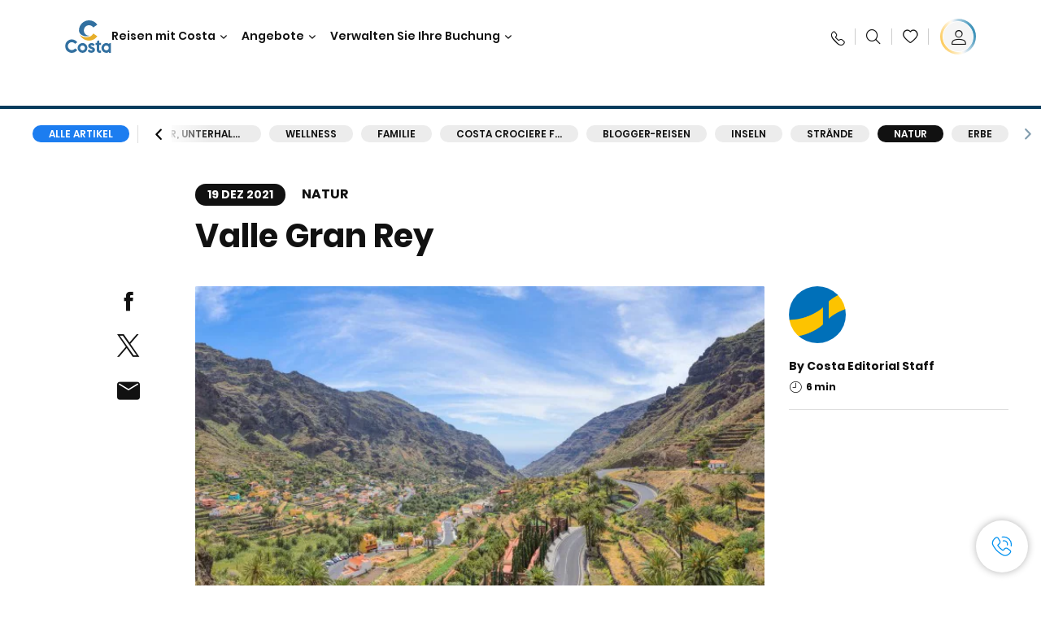

--- FILE ---
content_type: text/html;charset=utf-8
request_url: https://www.costakreuzfahrten.de/costa-club/magazine/natur/la-gomera-valle-gran-rey.html
body_size: 23583
content:

<!DOCTYPE html>
<html lang='de-DE'>
<head><script type="text/javascript" src="https://www.costakreuzfahrten.de/public/e4bf9902672e49b1f6556645f6e0ba9a84cba01cf403"  ></script><script defer="defer" type="text/javascript" src="https://rum.hlx.page/.rum/@adobe/helix-rum-js@%5E2/dist/rum-standalone.js" data-routing="env=prod,tier=publish,ams=Carnival Corporation"></script>
<link rel="shortcut icon" type="image/x-icon" href="/favicon.ico"/>
<link rel="icon" type="image/png" sizes="32x32" href="/favicon-32x32.png"/>
<link rel="icon" type="image/png" sizes="16x16" href="/favicon-16x16.png"/>
<meta name="viewport" content="width=device-width, initial-scale=1.0, user-scalable=0"/>
<meta http-equiv="content-type" content="text/html; charset=UTF-8"/>
<meta http-equiv="X-UA-Compatible" content="IE=edge"/>
<meta name="theme-color" content="#ffffff"/>
<title>La gomera valle gran rey | C-Magazine</title>
<meta name="description" content="Wenn Sie eine Reise nach Valle Gran Rey planen, müssen Sie sich unbedingt La Gomera Valle Gran Rey ansehen. "/>
<link rel="canonical" href="https://www.costakreuzfahrten.de/costa-club/magazine/natur/la-gomera-valle-gran-rey.html"/>
<meta name="twitter:card" content="Summary"/>
<meta name="twitter:title" content="La gomera valle gran rey | C-Magazine"/>
<meta name="twitter:description" content="Wenn Sie eine Reise nach Valle Gran Rey planen, müssen Sie sich unbedingt La Gomera Valle Gran Rey ansehen. "/>
<meta name="twitter:image" content="https://www.costakreuzfahrten.de/content/dam/costa/costa-asset/digital-contents/2024/share-meta-image-custom/Immagini_condivisione_HP_500x396.jpg"/>
<meta name="twitter:pageUrl" content="https://www.costakreuzfahrten.de/costa-club/magazine/natur/la-gomera-valle-gran-rey.html"/>
<meta property="og:locale" content="de_DE"/>
<meta property="og:title" content="La gomera valle gran rey | C-Magazine"/>
<meta property="og:description" content="Wenn Sie eine Reise nach Valle Gran Rey planen, müssen Sie sich unbedingt La Gomera Valle Gran Rey ansehen. "/>
<meta property="og:image" content="https://www.costakreuzfahrten.de/content/dam/costa/costa-asset/digital-contents/2024/share-meta-image-custom/Immagini_condivisione_HP_500x396.jpg"/>
<meta property="og:url" content="https://www.costakreuzfahrten.de/costa-club/magazine/natur/la-gomera-valle-gran-rey.html"/>
<link rel="stylesheet" href="/etc.clientlibs/settings/wcm/designs/costa/explorebook/resources/main.20260114170822.css"/>
<script>
var configs = {
'urlPrefix': '/content/costa/master_website/de_DE',
'urlPrepend' : '',
'brand': 'costa',
'page': '/content/costa/master_website/de_DE/costa-club/magazine/nature/la-gomera-valle-gran-rey',
'template': 'costaClubArticlePage',
'pageName': 'costa:de_DE:costa-club:magazine:nature:la-gomera-valle-gran-rey',
'currencyMap': {"CHF":"CHF","EUR":"€","GBP":"£","DKK":"DKK","USD":"USD","SEK":"SEK","NOK":"NOK","INR":"₹","BRL":"R$","RUB":"₽"},
'legalServiceUrl': 'https://www.costakreuzfahrten.de/legal-information.legalContent.json',
'promoServiceUrl': 'https://www.costakreuzfahrten.de/promos.promoContent.json',
'searchResultsUrl': 'https://www.costakreuzfahrten.de/cruises.html',
'locale': 'de_DE',
'countryCodes' : "",
'taxCurrencyCodes' : "EUR",
'userIdInAppCode' : "Adobe App",
'onboardCreditCurrencyCode' : "",
'agencyId' : "2599994",
'agencyIdsMapping' : {},
'apikey' : "",
'jsLibsPath': '/etc.clientlibs/settings/wcm/designs/costa/explorebook/resources/js/',
'disableAnalyticsCookieId': 'disableAnalyticsCookie',
'disablePerfCookieId': 'disablePerfCookie',
'countryOverride': false,
'loginCountryOverride':true,
'enableOccupancy': true,
'enableHeroTileVideoMobile': false,
'enableAudioDescription': false,
'apiTimeOut': 11,
'currencyLocale': 'it_IT',
'allowedQueryParams': [],
'accessibilitySeletedLabel': '',
'topLoyaltyTiers': '',
'currencySymbolPosition': 'left',
'countriesWithCurrency' :  {"default":{"currencyCode":"EUR","currencySymbol":"€","priceFormat":"it_IT"}},
'HSCRange' :  {"infant":3,"child":13},
'isDealPage': 'false',
'isPromoPage': 'false',
'dealCode': '',
'promoCode': '',
'loginPageURL' : 'https://www.costakreuzfahrten.de/login.html',
'enableTransparentHeader' : false,
'enableOffersByFare' : true,
'enablePaxByFare' : false,
'showHSCDisclaimer' : true,
'localEnableHeaderVariation' : false,
'roomRelease':'/api/v2/cruise/{cruise_id}/room/select',
'useAPIErrorMessage': true,
'lastSearchCookieDuration': 7,
'useBookingVariation': false,
'showContactIcon': true,
'enableStrikethroughPrices': true,
'restrictedVaxRuleCodes': ['1','51'],
'clubRestaurantTiers': ['Perla_Diamante','Gold','Platinum'],
'excludedLocales': ['fi_FI','nl_NL'],
'shorexFallbackImage': '/content/dam/costa/costa-asset/Excursions/exc-fallback-b2c_00018967_mod2.jpg',
'mastercard3dsEnabled': false,
'ospeServiceUrl': 'https://webcb.costacrociere.it/rule',
'useNewCallbackApi': true,
'currentTimeZone': 'Europe/Berlin',
'enableKlarna': false,
'defaultPrefix': '+49',
'enablePriceSpace': true,
'disableDisqSealLink': false,
'disableGlobalHeaderShadow': false,
'globalHeaderOpacity': 80,
'heroOpacity': 40,
'inputCalendarFormat': 'DD/MM/YYYY',
'inputCalendarPlaceholder': 'dd/mm/yyyy',
'enableNewItineraryBestPrice': false,
'useCruiseBestPrice': true,
'enableSeaDestinations': true,
'enableSeaDestinationsMaps': true,
'enableSustainabilityVariation' : false,
'disableFavouriteIcon': false,
'enableNewFlow': true,
'useTariffForPackages': true,
'getCrmIdUrl': '/api/v2/costaservices/customer/email/search',
'enableNewLogInVariation': true,
'enableSetAvailableSchedulingTime': true,
'enableNewConsentsFlow': true,
'enableNewGrqVariation': false,
'costaErrorPageUrl' : 'https://www.costakreuzfahrten.de/costa-error-page.html',
'enableNewTileTransfer' : true,
'enableJakalaComponent' : true
};
var general = {
'country': 'DE',
'sectionLevelOne': 'de_DE',
'sectionLevelTwo': 'costa-club',
'sectionLevelThree': 'magazine',
'sectionLevelFour': 'nature',
'pageName': 'costa:de_DE:costa-club:magazine:nature:la-gomera-valle-gran-rey',
'pageChannel': 'costa:de_DE:costa-club',
'pageHier': 'costa:de_DE:costa-club:magazine:nature',
'languageSelected':'de',
'customCurrencyCode':'EUR',
'lastVisit':'03/2017',
'marinerID':'',
'loginStatus':'not-loggedin',
'memberLoyaltyLevel':''
};
var dtm_digitalData = {};
dtm_digitalData.general = general;
var userData = sessionStorage && sessionStorage.getItem('userData') ? JSON.parse(sessionStorage.getItem('userData')) : {};
if (userData && userData.mariner) {
window.dtm_digitalData.general.loginStatus = 'loggedin';
window.dtm_digitalData.general.memberLoyaltyLevel = userData.mariner.marinerLevel || '';
}
</script>
<script>
configs.templatePath = '/apps/costa/platform/templates/costaClubArticleTemplate';
</script>
<script>
configs.costaNewsletterInfo = 'https://www.costakreuzfahrten.de/newsletter.html';
configs.costaNewsletterInfoV2 = 'https://www.costakreuzfahrten.de/newsletterV2.html';
</script>
<script>
configs.popup = 'https://www.costakreuzfahrten.de/alerts.popup.json';
</script>
<script>
configs.srpFilters = {};
configs.forcedSrpUrl = '';
configs.hideWCBBouble = '';
configs.disableCBWSchedule = {};
configs.enableCbTypeSMS = false;
</script>
<script>
if ( !dtm_digitalData.costaClub ) dtm_digitalData.costaClub = {};
dtm_digitalData.costaClub.section = 'blog';
if ( dtm_digitalData.costaClub.section && dtm_digitalData.costaClub.section === "blog" ){
dtm_digitalData.costaClub.categoryName = 'Natur';
dtm_digitalData.costaClub.postTitle = 'Valle_Gran_Rey';
}
</script>
<link rel="alternate" hreflang="de-at"/>
<link rel="alternate" href="https://www.costakreuzfahrten.de/costa-club/magazine/natur/la-gomera-valle-gran-rey.html" hreflang="de-de"/>
<link rel="alternate" hreflang="de-ch"/>
<script data-desc="Namespace object">
var SRData = { components: { data: [] }, legalContent: [], promoContent: [] };
var amp;
</script>
<script type="text/javascript" src="https://js-cdn.dynatrace.com/jstag/17b5f144af0/bf28529ejz/fffb080fab724d10_complete.js" crossorigin="anonymous"></script>
<script>
(function() {
var did = configs.disableAnalyticsCookieId, d = decodeURIComponent, cs = document.cookie.split('; ').map(function(c){ return c.split('=')}).reduce(function(a,v){ try {a[v[0]] = JSON.parse(d(v[1]));} catch(e) {a[v[0]] = d(v[1]);} return a;}, {});
(did !== '' && (cs[did] === false || cs[did] === 'false'))  ? console.log('analytics disabled by user') : document.write('<script src="\/\/assets.adobedtm.com\/launch\u002DEN2b2f72424b524f429ae00270b4e77437.min.js" async></' + 'script>');
})();
</script>
<noscript>
</noscript>
<style id="antiClickjack">
body {
display: none !important;
}
</style>
<script>
if (self === top) {
var antiClickjack = document.getElementById("antiClickjack");
antiClickjack.parentNode.removeChild(antiClickjack);
} else {
top.location = self.location;
}
</script>

<script>(window.BOOMR_mq=window.BOOMR_mq||[]).push(["addVar",{"rua.upush":"false","rua.cpush":"false","rua.upre":"false","rua.cpre":"false","rua.uprl":"false","rua.cprl":"false","rua.cprf":"false","rua.trans":"","rua.cook":"false","rua.ims":"false","rua.ufprl":"false","rua.cfprl":"false","rua.isuxp":"false","rua.texp":"norulematch","rua.ceh":"false","rua.ueh":"false","rua.ieh.st":"0"}]);</script>
                              <script>!function(a){var e="https://s.go-mpulse.net/boomerang/",t="addEventListener";if("False"=="True")a.BOOMR_config=a.BOOMR_config||{},a.BOOMR_config.PageParams=a.BOOMR_config.PageParams||{},a.BOOMR_config.PageParams.pci=!0,e="https://s2.go-mpulse.net/boomerang/";if(window.BOOMR_API_key="QKUEV-Q32KC-RA5FT-2DN7W-33ZW6",function(){function n(e){a.BOOMR_onload=e&&e.timeStamp||(new Date).getTime()}if(!a.BOOMR||!a.BOOMR.version&&!a.BOOMR.snippetExecuted){a.BOOMR=a.BOOMR||{},a.BOOMR.snippetExecuted=!0;var i,_,o,r=document.createElement("iframe");if(a[t])a[t]("load",n,!1);else if(a.attachEvent)a.attachEvent("onload",n);r.src="javascript:void(0)",r.title="",r.role="presentation",(r.frameElement||r).style.cssText="width:0;height:0;border:0;display:none;",o=document.getElementsByTagName("script")[0],o.parentNode.insertBefore(r,o);try{_=r.contentWindow.document}catch(O){i=document.domain,r.src="javascript:var d=document.open();d.domain='"+i+"';void(0);",_=r.contentWindow.document}_.open()._l=function(){var a=this.createElement("script");if(i)this.domain=i;a.id="boomr-if-as",a.src=e+"QKUEV-Q32KC-RA5FT-2DN7W-33ZW6",BOOMR_lstart=(new Date).getTime(),this.body.appendChild(a)},_.write("<bo"+'dy onload="document._l();">'),_.close()}}(),"".length>0)if(a&&"performance"in a&&a.performance&&"function"==typeof a.performance.setResourceTimingBufferSize)a.performance.setResourceTimingBufferSize();!function(){if(BOOMR=a.BOOMR||{},BOOMR.plugins=BOOMR.plugins||{},!BOOMR.plugins.AK){var e=""=="true"?1:0,t="",n="clrpqfaxij72a2lmsdiq-f-c169589ce-clientnsv4-s.akamaihd.net",i="false"=="true"?2:1,_={"ak.v":"39","ak.cp":"185834","ak.ai":parseInt("406814",10),"ak.ol":"0","ak.cr":9,"ak.ipv":4,"ak.proto":"h2","ak.rid":"1ce7605a","ak.r":42223,"ak.a2":e,"ak.m":"dsca","ak.n":"essl","ak.bpcip":"18.226.248.0","ak.cport":60518,"ak.gh":"23.66.124.132","ak.quicv":"","ak.tlsv":"tls1.3","ak.0rtt":"","ak.0rtt.ed":"","ak.csrc":"-","ak.acc":"","ak.t":"1768722641","ak.ak":"hOBiQwZUYzCg5VSAfCLimQ==5V6tDSZr9ES0ki5OXddpvvYlR0ILccGjiZNULzbRbvyFpfjodqprST3NW6OFFqEsHHflo+dCsDYiDadozkeOD9DfrjW3xJ1e6DqdvFmy66KW7iknj1t+LVPg8xzwbccHFw4hm7Ve12neLyJhQEkRhbxq7Zi00cuTW0X+R5eoSIG+yU/pzakV6XkG3H3PGAdkPJmENEcvUPXiiPscaChD8k7YeLLLGtwjcJoZF3djcHOqRmbRKDe0hjseRj8itYWK7a07u1t04JczqZRxTYXZhskl5M0Rufx/D44sv7CvNG9PBQWVcDF132Ts0WOfJ3Rh5d9Ws9+ngQ6vEBy5olbeeMxp7y5Jm8wOBd1gcEGOCvyIZ2Vwk50t8k1HNpSCdcQQ2B1VaUZHYYRQzM/U7nlmIukWclFuUkY6XFsI4pEHThM=","ak.pv":"304","ak.dpoabenc":"","ak.tf":i};if(""!==t)_["ak.ruds"]=t;var o={i:!1,av:function(e){var t="http.initiator";if(e&&(!e[t]||"spa_hard"===e[t]))_["ak.feo"]=void 0!==a.aFeoApplied?1:0,BOOMR.addVar(_)},rv:function(){var a=["ak.bpcip","ak.cport","ak.cr","ak.csrc","ak.gh","ak.ipv","ak.m","ak.n","ak.ol","ak.proto","ak.quicv","ak.tlsv","ak.0rtt","ak.0rtt.ed","ak.r","ak.acc","ak.t","ak.tf"];BOOMR.removeVar(a)}};BOOMR.plugins.AK={akVars:_,akDNSPreFetchDomain:n,init:function(){if(!o.i){var a=BOOMR.subscribe;a("before_beacon",o.av,null,null),a("onbeacon",o.rv,null,null),o.i=!0}return this},is_complete:function(){return!0}}}}()}(window);</script></head>
<body><div id="root"></div>
<!-- Costa callback Container Start-->
<div id="oSPe_callback_container"></div>
<!-- Costa callback Container End-->
<!-- WCMMODE VAR -->
<!-- Header -->
<header>
<div class="alert-header-wrapper">
<!-- SDI include (path: /content/costa/master_website/de_DE/_jcr_content/globalHeader/globalHeader.nocachecdi.html, resourceType: /apps/costa/platform/components/content/costaGlobalHeader) -->











    
    
        
        <div class="react-component costaGlobalHeader" id="globalHeader" data-id="3176534070785316" data-type="costaGlobalHeader">
            
            	
            
            <script>
                SRData.components.data.push({"type":"costaGlobalHeader","id":"3176534070785316","attributes":{"childComponents":[{"type":"costaClubDrawer","id":"1768719711154","attributes":{"loaderPath":"/content/dam/costa/inventory-assets/yellow_loader_round_bg_white20220208.gif","buttonText":"C|Club Login","loggedButtonText":"Hallo, {{firstName}}","drawerImage":"/content/dam/costa/costa-asset/new-costaclub/tierImages/CClubNotLogged.svg","disableTrimButton":false,"enableQueryParam":true,"welcomeLabel":"Willkommen","editProfile":{"label":"Profil bearbeiten","url":"https://www.costakreuzfahrten.de/c-club.html","isExternal":false},"viewProfile":{"label":"Mein Profil","url":"https://www.costakreuzfahrten.de/c-club.html","isExternal":false},"dataContractAPI":"https://www.costakreuzfahrten.de/alerts.drawerLogin.json","labels":{"logoutLabel":"Abmelden","pointLabel":"Punkt","pointsLabel":"Punkte","loggedTitle":"Hallo {{clubName}}","loginWelcomeMsg":"Profitieren Sie von bis zu 20 % auf viele Kreuzfahrten und bis zu 50 % auf die Produkte und Services an Bord.","systemErrorLabel":"Ein Fehler ist aufgetreten {{apiMessage}}","loggedDisclaimer":"<p>Als C|Club {{tier}}-Mitglied können Sie viele Vorteile auf MyCosta genießen</p>\r\n","optionalSubtitleMsg":"<p>Wenn Sie sich mindestens 4-mal pro Monat einloggen, erhalten Sie&nbsp;<b>200 Punkte extra!</b></p>\r\n","newLoggedDiscountMsg":"<p>Als Mitglied im C|Club {{tier}} erhalten Sie bis zu {{discountPercentage}} Rabatt und viele weitere Vorteile auf MyCosta</p>\r\n","cardNumberLabel":"<p>C|Club-Mitglied Nr. <b>{{cardNumber}}</b></p>\r\n"}},"meta":{"render":"dynamic"}},{"type":"globalSearchBarV2","id":"1768719711154","attributes":{"icon":"","adaSearchLabel":"Suche","searchLabel":"Suche","lookingForLabel":"Was suchen Sie?","searchPlaceholder":"Hier eingeben","resultsLabel":"{{minNumber}} das {{maxNumber}} Ergebnis","disableTrimButton":false,"siteKey":"80b81cd75d2bd560225754528e7a71d9","searchTipDesc":["Reduzieren Sie die Anzahl der Wörter","Prüfen Sie die Rechtschreibung","Versuchen Sie, andere Wörter zu verwenden"],"searchTipCopy":"Vorschläge:","noResultsFound":"Es gibt keine Ergebnisse für {searchText}","resultsPerPage":10,"resultsPerPreview":2,"viewResultsCta":{"label":"Alle Ergebnisse anzeigen","url":"https://www.costakreuzfahrten.de/globalsearch.html","isExternal":false}},"meta":{"render":"dynamic"}}],"menuText":"Menu","closeButtonText":"Schließen","disableTrimButton":false,"navigationItems":[{"globalNavigationTitle":"Destinationen","data":{"firstColumnList":[{"type":"title","title":"WOHIN WIR SIE BRINGEN"},{"type":"cta","ctaLink":{"label":"Mittelmeer","url":"https://www.costakreuzfahrten.de/ziele/mittelmeer.html","isExternal":false},"blueLink":false},{"type":"cta","ctaLink":{"label":"Nordeuropa und Fjorde","url":"https://www.costakreuzfahrten.de/ziele/nordeuropa.html","isExternal":false},"tag":"Bestseller","blueLink":false},{"type":"cta","ctaLink":{"label":"Kanarische Inseln und Afrikanische Küste","url":"https://www.costakreuzfahrten.de/ziele/kanarischen-inseln.html","isExternal":false},"tag":"Neu","blueLink":false},{"type":"cta","ctaLink":{"label":"Karibik und Antillen","url":"https://www.costakreuzfahrten.de/ziele/karibik.html","isExternal":false},"blueLink":false},{"type":"cta","ctaLink":{"label":"Dubai und Mittlerer Osten","url":"https://www.costakreuzfahrten.de/ziele/dubai-und-vae.html","isExternal":false},"blueLink":false},{"type":"cta","ctaLink":{"label":"Minikreuzfahrten","url":"https://www.costakreuzfahrten.de/ziele/minikreuzfahrt.html","isExternal":false},"blueLink":false},{"type":"cta","ctaLink":{"label":"Asien","url":"https://www.costakreuzfahrten.de/ziele/asien.html","isExternal":false},"tag":"Neu","blueLink":false}],"secondColumnList":[{"type":"cta","ctaLink":{"label":"Ozean-Kreuzfahrten","url":"https://www.costakreuzfahrten.de/ziele/transatlantik.html","isExternal":false},"blueLink":false},{"type":"cta","ctaLink":{"label":"Besondere Kreuzfahrten","url":"https://www.costakreuzfahrten.de/ziele/spezialkreuzfahrten.html","isExternal":false},"blueLink":false},{"type":"cta","ctaLink":{"label":"Südamerika","url":"https://www.costakreuzfahrten.de/ziele/suedamerika.html","isExternal":false},"blueLink":false},{"type":"cta","ctaLink":{"label":"Weltreisen","url":"https://www.costakreuzfahrten.de/ziele/weltreise.html","isExternal":false},"blueLink":false},{"type":"cta","ctaLink":{"label":"Entdecken Sie Alle Destinationen","url":"https://www.costakreuzfahrten.de/ziele.html","isExternal":false},"blueLink":true},{"type":"separator"},{"type":"cta","ctaLink":{"label":"Saisonale Kreuzfahrten","url":"https://www.costakreuzfahrten.de/saisonale-kreuzfahrten.html","isExternal":false},"blueLink":false},{"type":"cta","ctaLink":{"label":"Neue Routen 2026","url":"https://www.costakreuzfahrten.de/kreuzfahrten-2026.html","isExternal":false},"blueLink":false},{"type":"cta","ctaLink":{"label":"Lebe La Bella Vita","url":"https://www.costakreuzfahrten.de/reisen-mit-costa/lebe-la-bella-vita.html","isExternal":false},"blueLink":true}],"thirdColumnList":[{"type":"title","title":"SUCHEN"},{"type":"cta","ctaLink":{"label":"Häfen","url":"https://www.costakreuzfahrten.de/haefen.html","isExternal":false},"blueLink":false},{"type":"cta","ctaLink":{"label":"Alle Länder/Regionen","url":"https://www.costakreuzfahrten.de/landern.html","isExternal":false},"blueLink":false},{"type":"cta","ctaLink":{"label":"Alle Sea Destinations","url":"https://www.costakreuzfahrten.de/sea-destinations.html","isExternal":false},"blueLink":false}],"itemImage":{"showMobileCta":false,"ctaLink":{"isExternal":false},"image":{},"ctaMobileLink":{"isExternal":false}},"isCarousel":false,"isManageBooking":false},"isJustLink":false,"linkUrl":{"isExternal":false},"desktopNavigationTitle":"Reisen mit Costa","desktopSubtitle":"Die Welt entdecken","blockImage":"/content/dam/costa/costa-asset/digital-contents/2024/new-navigation-menu/Immagine_EP_menu_Destinazioni_Gi-674326507_240x240x.jpg"},{"globalNavigationTitle":"Entdeckungen","data":{"firstColumnList":[{"type":"title","title":"KREUZFAHRT MIT COSTA BEDEUTET..."},{"type":"cta","ctaLink":{"label":"Land Experiences","url":"https://www.costakreuzfahrten.de/excursions.html","isExternal":false},"tag":"Neu","blueLink":false},{"type":"cta","ctaLink":{"label":"Restaurant und Bar","url":"https://www.costakreuzfahrten.de/reisen-mit-costa/kulinarische-genuesse.html","isExternal":false},"tag":"Neue Menüs","blueLink":false},{"type":"cta","ctaLink":{"label":"Entertainment","url":"https://www.costakreuzfahrten.de/reisen-mit-costa/unterhaltung.html","isExternal":false},"blueLink":false},{"type":"cta","ctaLink":{"label":"Sport und Wellness","url":"https://www.costakreuzfahrten.de/reisen-mit-costa/wellness.html","isExternal":false},"blueLink":false},{"type":"cta","ctaLink":{"label":"Kabinen","url":"https://www.costakreuzfahrten.de/reisen-mit-costa/kabinen.html","isExternal":false},"blueLink":false},{"type":"cta","ctaLink":{"label":"Einkaufen an Bord","url":"https://www.costakreuzfahrten.de/reisen-mit-costa/einkaufen-an-bord.html","isExternal":false},"blueLink":false},{"type":"cta","ctaLink":{"label":"Alle Erlebnisse","url":"https://www.costakreuzfahrten.de/reisen-mit-costa.html","isExternal":false},"blueLink":true}],"secondColumnList":[{"type":"title","title":"DER PERFEKT URLAUB"},{"type":"cta","ctaLink":{"label":"Kreuzfahrt für Familien","url":"https://www.costakreuzfahrten.de/reisen-mit-costa/familienangebot.html","isExternal":false},"blueLink":false},{"type":"cta","ctaLink":{"label":"Flitterwochen","url":"https://www.costakreuzfahrten.de/reisen-mit-costa/flitterwochen.html","isExternal":false},"blueLink":false},{"type":"cta","ctaLink":{"label":"Gruppen Kreuzfahrten","url":"https://www.costakreuzfahrten.de/business.html","isExternal":false},"blueLink":false},{"type":"cta","ctaLink":{"label":"Reisen mit Einschränkungen","url":"https://www.costakreuzfahrten.de/reisen-mit-costa/kreuzfahrten-besondere-beduerfnisse.html","isExternal":false},"blueLink":false},{"type":"cta","ctaLink":{"label":"Kreuzfahrten mit Flug","url":"https://www.costakreuzfahrten.de/kreuzfahrt-mit-flug.html","isExternal":false},"blueLink":false},{"type":"cta","ctaLink":{"label":"Kreuzfahrten für Alle","url":"https://www.costakreuzfahrten.de/kreuzfahrten-fuer-alle.html","isExternal":false},"blueLink":true}],"thirdColumnList":[{"type":"title","title":"WISSENSWERTES VOR IHRER ABREISE"},{"type":"cta","ctaLink":{"label":"Unsere Tarife","url":"https://www.costakreuzfahrten.de/reisen-mit-costa/costa-tarifsystem.html","isExternal":false},"blueLink":false},{"type":"cta","ctaLink":{"label":"An- und Abreise","url":"https://www.costakreuzfahrten.de/reisen-mit-costa/hafen-erreichen.html","isExternal":false},"blueLink":false},{"type":"cta","ctaLink":{"label":"Ich packe meinen Koffer..","url":"https://www.costakreuzfahrten.de/reisen-mit-costa/service/gepaeck.html","isExternal":false},"blueLink":false},{"type":"cta","ctaLink":{"label":"Internet & WiFi","url":"https://www.costakreuzfahrten.de/reisen-mit-costa/service/internet.html","isExternal":false},"blueLink":false},{"type":"cta","ctaLink":{"label":"Costa App","url":"https://www.costakreuzfahrten.de/app.html","isExternal":false},"blueLink":false},{"type":"cta","ctaLink":{"label":"Sicherheit an Bord","url":"https://www.costakreuzfahrten.ch/de/zuruck-auf-see/ihre-gesundheit-an-bord.html","isExternal":false},"blueLink":false}],"itemImage":{"showMobileCta":false,"ctaLink":{"isExternal":false},"image":{},"ctaMobileLink":{"isExternal":false}},"isCarousel":false,"isManageBooking":false},"isJustLink":false,"linkUrl":{"isExternal":false},"desktopNavigationTitle":"Reisen mit Costa","desktopSubtitle":"Eine neue Art zu Reisen","blockImage":"/content/dam/costa/costa-asset/digital-contents/2024/new-navigation-menu/Immagine_EP_menu_Esperienze_Gi-1427603601_240x240x.jpg"},{"globalNavigationTitle":"Schiffe","data":{"items":[{"url":"https://www.costakreuzfahrten.de/schiffe/serena.html","label":"Costa Serena","image":{"alt":"","0":{"1x":"/content/dam/costa/costa-asset/digital-contents/2025/serena-pop/C524_img_serena_pop_546x546.jpg.image.273.273.low.jpg","2x":"/content/dam/costa/costa-asset/digital-contents/2025/serena-pop/C524_img_serena_pop_546x546.jpg.image.546.546.low.jpg","aspectRatio":1.0},"376":{"1x":"/content/dam/costa/costa-asset/digital-contents/2025/serena-pop/C524_img_serena_pop_546x546.jpg.image.273.273.medium.jpg","2x":"/content/dam/costa/costa-asset/digital-contents/2025/serena-pop/C524_img_serena_pop_546x546.jpg.image.546.546.medium.jpg","aspectRatio":1.0},"769":{"1x":"/content/dam/costa/costa-asset/digital-contents/2025/serena-pop/C524_img_serena_pop_546x546.jpg.image.273.273.high.jpg","2x":"/content/dam/costa/costa-asset/digital-contents/2025/serena-pop/C524_img_serena_pop_546x546.jpg.image.546.546.high.jpg","aspectRatio":1.0}}},{"url":"https://www.costakreuzfahrten.de/schiffe/smeralda.html","label":"Costa Smeralda","image":{"alt":"","0":{"1x":"/content/dam/costa/costa-asset/digital-contents/2024/new-navigation-menu/navi/C524_Immagine_card_Costa_Smeralda_546x546.jpg.image.273.273.low.jpg","2x":"/content/dam/costa/costa-asset/digital-contents/2024/new-navigation-menu/navi/C524_Immagine_card_Costa_Smeralda_546x546.jpg.image.546.546.low.jpg","aspectRatio":1.0},"376":{"1x":"/content/dam/costa/costa-asset/digital-contents/2024/new-navigation-menu/navi/C524_Immagine_card_Costa_Smeralda_546x546.jpg.image.273.273.medium.jpg","2x":"/content/dam/costa/costa-asset/digital-contents/2024/new-navigation-menu/navi/C524_Immagine_card_Costa_Smeralda_546x546.jpg.image.546.546.medium.jpg","aspectRatio":1.0},"769":{"1x":"/content/dam/costa/costa-asset/digital-contents/2024/new-navigation-menu/navi/C524_Immagine_card_Costa_Smeralda_546x546.jpg.image.273.273.high.jpg","2x":"/content/dam/costa/costa-asset/digital-contents/2024/new-navigation-menu/navi/C524_Immagine_card_Costa_Smeralda_546x546.jpg.image.546.546.high.jpg","aspectRatio":1.0}}},{"url":"https://www.costakreuzfahrten.de/schiffe/toscana.html","label":"Costa Toscana","image":{"alt":"","0":{"1x":"/content/dam/costa/costa-asset/digital-contents/2024/new-navigation-menu/navi/C524_Immagine_card_Costa_Toscana_546x546.jpg.image.273.273.low.jpg","2x":"/content/dam/costa/costa-asset/digital-contents/2024/new-navigation-menu/navi/C524_Immagine_card_Costa_Toscana_546x546.jpg.image.546.546.low.jpg","aspectRatio":1.0},"376":{"1x":"/content/dam/costa/costa-asset/digital-contents/2024/new-navigation-menu/navi/C524_Immagine_card_Costa_Toscana_546x546.jpg.image.273.273.medium.jpg","2x":"/content/dam/costa/costa-asset/digital-contents/2024/new-navigation-menu/navi/C524_Immagine_card_Costa_Toscana_546x546.jpg.image.546.546.medium.jpg","aspectRatio":1.0},"769":{"1x":"/content/dam/costa/costa-asset/digital-contents/2024/new-navigation-menu/navi/C524_Immagine_card_Costa_Toscana_546x546.jpg.image.273.273.high.jpg","2x":"/content/dam/costa/costa-asset/digital-contents/2024/new-navigation-menu/navi/C524_Immagine_card_Costa_Toscana_546x546.jpg.image.546.546.high.jpg","aspectRatio":1.0}}},{"url":"https://www.costakreuzfahrten.de/schiffe/deliziosa.html","label":"Costa Deliziosa","image":{"alt":"","0":{"1x":"/content/dam/costa/costa-asset/digital-contents/2024/new-navigation-menu/navi/C524_Immagine_card_Costa_Deliziosa_546x546.jpg.image.273.273.low.jpg","2x":"/content/dam/costa/costa-asset/digital-contents/2024/new-navigation-menu/navi/C524_Immagine_card_Costa_Deliziosa_546x546.jpg.image.546.546.low.jpg","aspectRatio":1.0},"376":{"1x":"/content/dam/costa/costa-asset/digital-contents/2024/new-navigation-menu/navi/C524_Immagine_card_Costa_Deliziosa_546x546.jpg.image.273.273.medium.jpg","2x":"/content/dam/costa/costa-asset/digital-contents/2024/new-navigation-menu/navi/C524_Immagine_card_Costa_Deliziosa_546x546.jpg.image.546.546.medium.jpg","aspectRatio":1.0},"769":{"1x":"/content/dam/costa/costa-asset/digital-contents/2024/new-navigation-menu/navi/C524_Immagine_card_Costa_Deliziosa_546x546.jpg.image.273.273.high.jpg","2x":"/content/dam/costa/costa-asset/digital-contents/2024/new-navigation-menu/navi/C524_Immagine_card_Costa_Deliziosa_546x546.jpg.image.546.546.high.jpg","aspectRatio":1.0}}},{"url":"https://www.costakreuzfahrten.de/schiffe/diadema.html","label":"Costa Diadema","image":{"alt":"","0":{"1x":"/content/dam/costa/costa-asset/digital-contents/2024/new-navigation-menu/navi/C524_Immagine_card_Costa_Diadema_546x546.jpg.image.273.273.low.jpg","2x":"/content/dam/costa/costa-asset/digital-contents/2024/new-navigation-menu/navi/C524_Immagine_card_Costa_Diadema_546x546.jpg.image.546.546.low.jpg","aspectRatio":1.0},"376":{"1x":"/content/dam/costa/costa-asset/digital-contents/2024/new-navigation-menu/navi/C524_Immagine_card_Costa_Diadema_546x546.jpg.image.273.273.medium.jpg","2x":"/content/dam/costa/costa-asset/digital-contents/2024/new-navigation-menu/navi/C524_Immagine_card_Costa_Diadema_546x546.jpg.image.546.546.medium.jpg","aspectRatio":1.0},"769":{"1x":"/content/dam/costa/costa-asset/digital-contents/2024/new-navigation-menu/navi/C524_Immagine_card_Costa_Diadema_546x546.jpg.image.273.273.high.jpg","2x":"/content/dam/costa/costa-asset/digital-contents/2024/new-navigation-menu/navi/C524_Immagine_card_Costa_Diadema_546x546.jpg.image.546.546.high.jpg","aspectRatio":1.0}}},{"url":"https://www.costakreuzfahrten.de/schiffe/fascinosa.html","label":"Costa Fascinosa","image":{"alt":"","0":{"1x":"/content/dam/costa/costa-asset/digital-contents/2024/new-navigation-menu/navi/C524_Immagine_card_Costa_Fascinosa_546x546.jpg.image.273.273.low.jpg","2x":"/content/dam/costa/costa-asset/digital-contents/2024/new-navigation-menu/navi/C524_Immagine_card_Costa_Fascinosa_546x546.jpg.image.546.546.low.jpg","aspectRatio":1.0},"376":{"1x":"/content/dam/costa/costa-asset/digital-contents/2024/new-navigation-menu/navi/C524_Immagine_card_Costa_Fascinosa_546x546.jpg.image.273.273.medium.jpg","2x":"/content/dam/costa/costa-asset/digital-contents/2024/new-navigation-menu/navi/C524_Immagine_card_Costa_Fascinosa_546x546.jpg.image.546.546.medium.jpg","aspectRatio":1.0},"769":{"1x":"/content/dam/costa/costa-asset/digital-contents/2024/new-navigation-menu/navi/C524_Immagine_card_Costa_Fascinosa_546x546.jpg.image.273.273.high.jpg","2x":"/content/dam/costa/costa-asset/digital-contents/2024/new-navigation-menu/navi/C524_Immagine_card_Costa_Fascinosa_546x546.jpg.image.546.546.high.jpg","aspectRatio":1.0}}},{"url":"https://www.costakreuzfahrten.de/schiffe/favolosa.html","label":"Costa Favolosa","image":{"alt":"","0":{"1x":"/content/dam/costa/costa-asset/digital-contents/2024/new-navigation-menu/navi/C524_Immagine_card_Costa_Favolosa_546x546.jpg.image.273.273.low.jpg","2x":"/content/dam/costa/costa-asset/digital-contents/2024/new-navigation-menu/navi/C524_Immagine_card_Costa_Favolosa_546x546.jpg.image.546.546.low.jpg","aspectRatio":1.0},"376":{"1x":"/content/dam/costa/costa-asset/digital-contents/2024/new-navigation-menu/navi/C524_Immagine_card_Costa_Favolosa_546x546.jpg.image.273.273.medium.jpg","2x":"/content/dam/costa/costa-asset/digital-contents/2024/new-navigation-menu/navi/C524_Immagine_card_Costa_Favolosa_546x546.jpg.image.546.546.medium.jpg","aspectRatio":1.0},"769":{"1x":"/content/dam/costa/costa-asset/digital-contents/2024/new-navigation-menu/navi/C524_Immagine_card_Costa_Favolosa_546x546.jpg.image.273.273.high.jpg","2x":"/content/dam/costa/costa-asset/digital-contents/2024/new-navigation-menu/navi/C524_Immagine_card_Costa_Favolosa_546x546.jpg.image.546.546.high.jpg","aspectRatio":1.0}}},{"url":"https://www.costakreuzfahrten.de/schiffe/fortuna.html","label":"Costa Fortuna","image":{"alt":"","0":{"1x":"/content/dam/costa/costa-asset/digital-contents/2024/new-navigation-menu/navi/C524_Immagine_card_Costa_Fortuna_546x546.jpg.image.273.273.low.jpg","2x":"/content/dam/costa/costa-asset/digital-contents/2024/new-navigation-menu/navi/C524_Immagine_card_Costa_Fortuna_546x546.jpg.image.546.546.low.jpg","aspectRatio":1.0},"376":{"1x":"/content/dam/costa/costa-asset/digital-contents/2024/new-navigation-menu/navi/C524_Immagine_card_Costa_Fortuna_546x546.jpg.image.273.273.medium.jpg","2x":"/content/dam/costa/costa-asset/digital-contents/2024/new-navigation-menu/navi/C524_Immagine_card_Costa_Fortuna_546x546.jpg.image.546.546.medium.jpg","aspectRatio":1.0},"769":{"1x":"/content/dam/costa/costa-asset/digital-contents/2024/new-navigation-menu/navi/C524_Immagine_card_Costa_Fortuna_546x546.jpg.image.273.273.high.jpg","2x":"/content/dam/costa/costa-asset/digital-contents/2024/new-navigation-menu/navi/C524_Immagine_card_Costa_Fortuna_546x546.jpg.image.546.546.high.jpg","aspectRatio":1.0}}},{"url":"https://www.costakreuzfahrten.de/schiffe/pacifica.html","label":"Costa Pacifica","image":{"alt":"","0":{"1x":"/content/dam/costa/costa-asset/digital-contents/2024/new-navigation-menu/navi/C524_Immagine_card_Costa_Pacifica_546x546.jpg.image.273.273.low.jpg","2x":"/content/dam/costa/costa-asset/digital-contents/2024/new-navigation-menu/navi/C524_Immagine_card_Costa_Pacifica_546x546.jpg.image.546.546.low.jpg","aspectRatio":1.0},"376":{"1x":"/content/dam/costa/costa-asset/digital-contents/2024/new-navigation-menu/navi/C524_Immagine_card_Costa_Pacifica_546x546.jpg.image.273.273.medium.jpg","2x":"/content/dam/costa/costa-asset/digital-contents/2024/new-navigation-menu/navi/C524_Immagine_card_Costa_Pacifica_546x546.jpg.image.546.546.medium.jpg","aspectRatio":1.0},"769":{"1x":"/content/dam/costa/costa-asset/digital-contents/2024/new-navigation-menu/navi/C524_Immagine_card_Costa_Pacifica_546x546.jpg.image.273.273.high.jpg","2x":"/content/dam/costa/costa-asset/digital-contents/2024/new-navigation-menu/navi/C524_Immagine_card_Costa_Pacifica_546x546.jpg.image.546.546.high.jpg","aspectRatio":1.0}}},{"url":"https://www.costakreuzfahrten.de/schiffe.html","label":"All ships","image":{"alt":"","0":{"1x":"/content/dam/costa/costa-asset/digital-contents/2024/new-navigation-menu/navi/00019400_C524_Costa_tutti_Navi_546x546_v2.jpg.image.273.273.low.jpg","2x":"/content/dam/costa/costa-asset/digital-contents/2024/new-navigation-menu/navi/00019400_C524_Costa_tutti_Navi_546x546_v2.jpg.image.546.546.low.jpg","aspectRatio":1.0},"376":{"1x":"/content/dam/costa/costa-asset/digital-contents/2024/new-navigation-menu/navi/00019400_C524_Costa_tutti_Navi_546x546_v2.jpg.image.273.273.medium.jpg","2x":"/content/dam/costa/costa-asset/digital-contents/2024/new-navigation-menu/navi/00019400_C524_Costa_tutti_Navi_546x546_v2.jpg.image.546.546.medium.jpg","aspectRatio":1.0},"769":{"1x":"/content/dam/costa/costa-asset/digital-contents/2024/new-navigation-menu/navi/00019400_C524_Costa_tutti_Navi_546x546_v2.jpg.image.273.273.high.jpg","2x":"/content/dam/costa/costa-asset/digital-contents/2024/new-navigation-menu/navi/00019400_C524_Costa_tutti_Navi_546x546_v2.jpg.image.546.546.high.jpg","aspectRatio":1.0}}},{"url":"https://www.costakreuzfahrten.de/schiffe/webcam.html","label":"Webcam","image":{"alt":"","0":{"1x":"/content/dam/costa/costa-asset/digital-contents/2024/new-navigation-menu/navi/tablet_costa-crociere-webcam_gi-487592620.jpg.image.273.273.low.jpg","2x":"/content/dam/costa/costa-asset/digital-contents/2024/new-navigation-menu/navi/tablet_costa-crociere-webcam_gi-487592620.jpg.image.546.546.low.jpg","aspectRatio":1.0},"376":{"1x":"/content/dam/costa/costa-asset/digital-contents/2024/new-navigation-menu/navi/tablet_costa-crociere-webcam_gi-487592620.jpg.image.273.273.medium.jpg","2x":"/content/dam/costa/costa-asset/digital-contents/2024/new-navigation-menu/navi/tablet_costa-crociere-webcam_gi-487592620.jpg.image.546.546.medium.jpg","aspectRatio":1.0},"769":{"1x":"/content/dam/costa/costa-asset/digital-contents/2024/new-navigation-menu/navi/tablet_costa-crociere-webcam_gi-487592620.jpg.image.273.273.high.jpg","2x":"/content/dam/costa/costa-asset/digital-contents/2024/new-navigation-menu/navi/tablet_costa-crociere-webcam_gi-487592620.jpg.image.546.546.high.jpg","aspectRatio":1.0}}}],"isCarousel":true,"isManageBooking":false},"isJustLink":false,"linkUrl":{"isExternal":false},"desktopNavigationTitle":"Reisen mit Costa","desktopSubtitle":"Stellen Sie sich vor, Sie sind bereits an Bord.","blockImage":"/content/dam/costa/costa-asset/digital-contents/2024/new-navigation-menu/Immagine_EP_menu_Navi_00017837_240x240x.jpg"},{"globalNavigationTitle":"Angebote","data":{"firstColumnList":[{"type":"title","title":"SONDERANGEBOTE"},{"type":"cta","ctaLink":{"label":"All Inclusive Angebote","url":"https://www.costakreuzfahrten.de/angebote/all-inclusive.html","isExternal":false},"tag":"Neu","blueLink":false},{"type":"cta","ctaLink":{"label":"Last Minute ","url":"https://www.costakreuzfahrten.de/angebote/last-minute.html","isExternal":false},"blueLink":false},{"type":"cta","ctaLink":{"label":"Fly&Cruise","url":"https://www.costakreuzfahrten.de/angebote/fly-cruise.html","isExternal":false},"tag":"Neu","blueLink":false},{"type":"cta","ctaLink":{"label":"Entdecken Sie alle Angebote","url":"https://www.costakreuzfahrten.de/angebote.html","isExternal":false},"blueLink":true},{"type":"cta","ctaLink":{"label":"MyItalian-Genusspaket","url":"https://www.costakreuzfahrten.de/reisen-mit-costa/getraenkepaket.html","isExternal":false},"tag":"Neu","blueLink":false},{"type":"cta","ctaLink":{"label":"Ausflugspaket","url":"https://www.costakreuzfahrten.de/reisen-mit-costa/my-explorations.html","isExternal":false},"blueLink":false}],"secondColumnList":[{"type":"title","title":"WEITERE ANGEBOTE"},{"type":"cta","ctaLink":{"label":"Weihnachten und Silvester","url":"https://www.costakreuzfahrten.de/angebote/weihnachten-neujahrkreuzfahrten.html","isExternal":false},"blueLink":false},{"type":"cta","ctaLink":{"label":"Kreuzfahrten ab Deutschland","url":"https://www.costakreuzfahrten.de/angebote/kreuzfahrten-deutschland.html","isExternal":false},"blueLink":false},{"type":"cta","ctaLink":{"label":"Minikreuzfahrten","url":"https://www.costakreuzfahrten.de/angebote/minikreuzfahrt.html","isExternal":false},"blueLink":false},{"type":"cta","ctaLink":{"label":"Singles Kreuzfahrten","url":"https://www.costakreuzfahrten.de/single-kreuzfahrten.html","isExternal":false},"blueLink":false},{"type":"title","title":"NUR FÜR CICLUB-MITGLIEDER"},{"type":"cta","ctaLink":{"label":"Rabatt bis zu 20 %","url":"https://www.costakreuzfahrten.de/cruises.html?page=1#start=0&soldOut=false&sort=departDate%20asc,price_EUR_anonymous%20asc&group.sort=departDate%20asc,price_EUR_anonymous%20asc&%7B!tag=offerTag%7DcampaignId_EUR_PRIVILEG=anonymous","isExternal":false},"blueLink":false},{"type":"cta","ctaLink":{"label":"Die C|Club Kreuzfahrt 2026","url":"https://www.costakreuzfahrten.de/c-club-kreuzfahrt-2026.html","isExternal":false},"blueLink":false},{"type":"cta","ctaLink":{"label":"Alle CIClub-Angebote","url":"https://www.costakreuzfahrten.de/c-club.html","isExternal":false},"blueLink":false}],"thirdColumnList":[{"type":"title"}],"itemImage":{"showMobileCta":true,"ctaLink":{"label":"Entdecken Sie alle Abfahrten","url":"https://www.costakreuzfahrten.de/cruises.html","isExternal":true},"image":{"alt":"","0":{"1x":"/content/dam/costa/costa-asset/digital-contents/2024/new-navigation-menu/Immagine_menu_Aperitivo_poppa_1152_788x1052.jpg.image.272.362.low.jpg","2x":"/content/dam/costa/costa-asset/digital-contents/2024/new-navigation-menu/Immagine_menu_Aperitivo_poppa_1152_788x1052.jpg.image.544.724.low.jpg","aspectRatio":0.7513812154696132},"376":{"1x":"/content/dam/costa/costa-asset/digital-contents/2024/new-navigation-menu/Immagine_menu_Aperitivo_poppa_1152_788x1052.jpg.image.272.362.medium.jpg","2x":"/content/dam/costa/costa-asset/digital-contents/2024/new-navigation-menu/Immagine_menu_Aperitivo_poppa_1152_788x1052.jpg.image.544.724.medium.jpg","aspectRatio":0.7513812154696132},"769":{"1x":"/content/dam/costa/costa-asset/digital-contents/2024/new-navigation-menu/Immagine_menu_Aperitivo_poppa_1152_788x1052.jpg.image.272.362.high.jpg","2x":"/content/dam/costa/costa-asset/digital-contents/2024/new-navigation-menu/Immagine_menu_Aperitivo_poppa_1152_788x1052.jpg.image.544.724.high.jpg","aspectRatio":0.7513812154696132}},"ctaMobileLink":{"label":"Entdecken Sie alle Abfahrten","url":"https://www.costakreuzfahrten.de/cruises.html","isExternal":true}},"isCarousel":false,"isManageBooking":false},"isJustLink":false,"linkUrl":{"isExternal":false},"desktopNavigationTitle":"Angebote","desktopSubtitle":"Angebote","blockImage":"/content/dam/costa/costa-asset/digital-contents/2024/new-navigation-menu/Immagine_menu_Aperitivo_poppa_1152_788x1052.jpg"},{"globalNavigationTitle":"Verwalten Sie Ihre Buchung","data":{"firstColumnList":[{"type":"title","title":"ERGÄNZEN SIE IHRE KREUZFAHRT"},{"type":"cta","ctaLink":{"label":"Buchungs- und Zahlungsübersicht ","url":"https://www.costakreuzfahrten.de/booking/courtesy-hold-payment.html","isExternal":false},"blueLink":false},{"type":"cta","ctaLink":{"label":"Finalisieren Sie es auf MyCosta","url":"https://mycosta.costakreuzfahrten.de/login-page.html","isExternal":false},"blueLink":false},{"type":"cta","ctaLink":{"label":"Web Check-In","url":"https://mycosta.costakreuzfahrten.de/login-page.html","isExternal":false},"blueLink":false},{"type":"cta","ctaLink":{"label":"Entdecken Sie das neue MyCosta","url":"https://www.costakreuzfahrten.de/mycosta.html","isExternal":false},"tag":"Neu","blueLink":false},{"type":"separator"},{"type":"cta","ctaLink":{"label":"Haben Sie noch weitere Wünsche? Dann sichern Sie sich diese jetzt!","url":"https://mycosta.costakreuzfahrten.de/login-page.html","isExternal":false},"blueLink":false},{"type":"cta","ctaLink":{"label":"Begleichen Sie die Kosten Ihrer Kreuzfahrt","url":"https://www.costakreuzfahrten.de/booking/courtesy-hold-payment.html","isExternal":false},"blueLink":false},{"type":"cta","ctaLink":{"label":"Sichern Sie sich ein Kabinen-Upgrade","url":"https://www.costakreuzfahrten.de/upgrade-kabine.html","isExternal":false},"blueLink":false}],"myCostaItemLogged":{"image":{"alt":"","0":{"1x":"/content/dam/costa/costa-asset/digital-contents/2024/new-navigation-menu/GI_1405539118_card_menu_C524_660x880_v1.jpg.image.272.362.low.jpg","2x":"/content/dam/costa/costa-asset/digital-contents/2024/new-navigation-menu/GI_1405539118_card_menu_C524_660x880_v1.jpg.image.544.724.low.jpg","aspectRatio":0.7513812154696132},"376":{"1x":"/content/dam/costa/costa-asset/digital-contents/2024/new-navigation-menu/GI_1405539118_card_menu_C524_660x880_v1.jpg.image.272.362.medium.jpg","2x":"/content/dam/costa/costa-asset/digital-contents/2024/new-navigation-menu/GI_1405539118_card_menu_C524_660x880_v1.jpg.image.544.724.medium.jpg","aspectRatio":0.7513812154696132},"769":{"1x":"/content/dam/costa/costa-asset/digital-contents/2024/new-navigation-menu/GI_1405539118_card_menu_C524_660x880_v1.jpg.image.272.362.high.jpg","2x":"/content/dam/costa/costa-asset/digital-contents/2024/new-navigation-menu/GI_1405539118_card_menu_C524_660x880_v1.jpg.image.544.724.high.jpg","aspectRatio":0.7513812154696132}},"ctaMyCosta":{"label":"Komplettieren Sie Ihre Kreuzfahrt","url":"https://mycosta.costakreuzfahrten.de/autologin.html?key=","isExternal":true}},"myCostaItemNotLogged":{"myCostaImage":{"alt":"","0":{"1x":"/content/dam/costa/costa-asset/digital-contents/2024/new-navigation-menu/GI_1405539118_card_menu_C524_660x880_v1.jpg.image.272.362.low.jpg","2x":"/content/dam/costa/costa-asset/digital-contents/2024/new-navigation-menu/GI_1405539118_card_menu_C524_660x880_v1.jpg.image.544.724.low.jpg","aspectRatio":0.7513812154696132},"376":{"1x":"/content/dam/costa/costa-asset/digital-contents/2024/new-navigation-menu/GI_1405539118_card_menu_C524_660x880_v1.jpg.image.272.362.medium.jpg","2x":"/content/dam/costa/costa-asset/digital-contents/2024/new-navigation-menu/GI_1405539118_card_menu_C524_660x880_v1.jpg.image.544.724.medium.jpg","aspectRatio":0.7513812154696132},"769":{"1x":"/content/dam/costa/costa-asset/digital-contents/2024/new-navigation-menu/GI_1405539118_card_menu_C524_660x880_v1.jpg.image.272.362.high.jpg","2x":"/content/dam/costa/costa-asset/digital-contents/2024/new-navigation-menu/GI_1405539118_card_menu_C524_660x880_v1.jpg.image.544.724.high.jpg","aspectRatio":0.7513812154696132}},"webCheckinImage":{"alt":"","0":{"1x":"/content/dam/costa/costa-asset/digital-contents/2024/documenti.jpg.image.272.362.low.jpg","2x":"/content/dam/costa/costa-asset/digital-contents/2024/documenti.jpg.image.544.724.low.jpg","aspectRatio":0.7513812154696132},"376":{"1x":"/content/dam/costa/costa-asset/digital-contents/2024/documenti.jpg.image.272.362.medium.jpg","2x":"/content/dam/costa/costa-asset/digital-contents/2024/documenti.jpg.image.544.724.medium.jpg","aspectRatio":0.7513812154696132},"769":{"1x":"/content/dam/costa/costa-asset/digital-contents/2024/documenti.jpg.image.272.362.high.jpg","2x":"/content/dam/costa/costa-asset/digital-contents/2024/documenti.jpg.image.544.724.high.jpg","aspectRatio":0.7513812154696132}},"ctaMyCosta":{"label":"Schließen Sie Ihre Option ab","url":"https://mycosta.costakreuzfahrten.de/login-page.html","isExternal":true},"ctaWebCheckin":{"label":"Web Checkin online","url":"https://mycosta.costakreuzfahrten.de/login-page.html","isExternal":true}},"ticketItem":{"bookingNumberLabel":"Buchungsnummer","cruiseTitle":"Kreuzfahrt","days":"Tage","on":"An Bord der","noB2CoptionedLabel":"Anrufen und bestätigen","webCheckinCta":{"label":"Web Check-in","url":"https://mycosta.costakreuzfahrten.de/autologin.html?key=","isExternal":true},"webCheckinCtaMobile":{"label":"Web Check-in durchführen für die Buchungsnummer {{bookingNumber}}","url":"https://mycosta.costakreuzfahrten.de/autologin.html?key=","isExternal":true},"optionedCTA":{"label":"Schließen Sie Ihre Option ab","url":"https://mycosta.costakreuzfahrten.de/login-page.html","isExternal":true}},"costaClubLogo":{"alt":"","0":{"1x":"/content/dam/mycosta/homepage-assets/loghi/mycosta_logo_colore.svg","2x":"/content/dam/mycosta/homepage-assets/loghi/mycosta_logo_colore.svg"},"376":{"1x":"/content/dam/mycosta/homepage-assets/loghi/mycosta_logo_colore.svg","2x":"/content/dam/mycosta/homepage-assets/loghi/mycosta_logo_colore.svg"},"769":{"1x":"/content/dam/mycosta/homepage-assets/loghi/mycosta_logo_colore.svg","2x":"/content/dam/mycosta/homepage-assets/loghi/mycosta_logo_colore.svg"}},"isCarousel":false,"isManageBooking":true},"isJustLink":false,"linkUrl":{"isExternal":false},"desktopNavigationTitle":"Verwalten Sie Ihre Buchung","desktopSubtitle":"Verwalten Sie Ihre Buchung","blockImage":"/content/dam/costa/costa-asset/digital-contents/2024/new-navigation-menu/GI_1405539118_card_menu_C524_660x880_v1.jpg"}],"contacts":{"contactsTitle":"040 570 12 13 16"},"favourites":{"showIcon":true,"link":{"label":"Travel Backpack","url":"https://www.costakreuzfahrten.de/favorit.html","isExternal":false}},"enableNewCarouselCollection":false,"allowedAgencies":[],"tiersConfig":[{"avatarTierColor":"linear-gradient(233deg, #0071A3 7%, #002C40 95%)","discountPercentage":"5","tiersCardImage":{"0":{"1x":"/content/dam/costa/costa-asset/engagement-platform/digital-content/C437_blue_864x496.jpg.image.322.474.low.jpg","2x":"/content/dam/costa/costa-asset/engagement-platform/digital-content/C437_blue_864x496.jpg.image.644.948.low.jpg","aspectRatio":0.679324894514768},"376":{"1x":"/content/dam/costa/costa-asset/engagement-platform/digital-content/C437_blue_864x496.jpg.image.322.474.medium.jpg","2x":"/content/dam/costa/costa-asset/engagement-platform/digital-content/C437_blue_864x496.jpg.image.644.948.medium.jpg","aspectRatio":0.679324894514768},"769":{"1x":"/content/dam/costa/costa-asset/engagement-platform/digital-content/C437_blue_864x496.jpg.image.640.942.high.jpg","2x":"/content/dam/costa/costa-asset/engagement-platform/digital-content/C437_blue_864x496.jpg.image.1280.1884.high.jpg","aspectRatio":0.6794055201698513}},"minPoints":0,"maxPoints":0,"icon":"/content/dam/costa-app/common/tier/logo/Icona_CostaClub_Blue_140x140.png","color":"#005271","name":"Blue","id":"Blue"},{"avatarTierColor":"linear-gradient(231deg, #E49E57 11.48%, #C57B31 48.21%, #7D4E20 87.13%)","discountPercentage":"10","tiersCardImage":{"0":{"1x":"/content/dam/costa/costa-asset/engagement-platform/digital-content/C512_img_blue_club_644x950.jpg.image.322.474.low.jpg","2x":"/content/dam/costa/costa-asset/engagement-platform/digital-content/C512_img_blue_club_644x950.jpg.image.644.948.low.jpg","aspectRatio":0.679324894514768},"376":{"1x":"/content/dam/costa/costa-asset/engagement-platform/digital-content/C512_img_blue_club_644x950.jpg.image.322.474.medium.jpg","2x":"/content/dam/costa/costa-asset/engagement-platform/digital-content/C512_img_blue_club_644x950.jpg.image.644.948.medium.jpg","aspectRatio":0.679324894514768},"769":{"1x":"/content/dam/costa/costa-asset/engagement-platform/digital-content/C512_img_blue_club_644x950.jpg.image.640.942.high.jpg","2x":"/content/dam/costa/costa-asset/engagement-platform/digital-content/C512_img_blue_club_644x950.jpg.image.1280.1884.high.jpg","aspectRatio":0.6794055201698513}},"minPoints":1,"maxPoints":5000,"icon":"/content/dam/costa-app/common/tier/logo/Icona_CostaClub_Bronze_140x140.png","color":"#C57B31","name":"Bronze","id":"Bronze"},{"avatarTierColor":"linear-gradient(233deg, #E8E8E8 3.61%, #BDBCBC 93.38%)","discountPercentage":"15","tiersCardImage":{"0":{"1x":"/content/dam/costa/costa-asset/engagement-platform/digital-content/C512_img_silver_club_644x950.jpg.image.322.474.low.jpg","2x":"/content/dam/costa/costa-asset/engagement-platform/digital-content/C512_img_silver_club_644x950.jpg.image.644.948.low.jpg","aspectRatio":0.679324894514768},"376":{"1x":"/content/dam/costa/costa-asset/engagement-platform/digital-content/C512_img_silver_club_644x950.jpg.image.322.474.medium.jpg","2x":"/content/dam/costa/costa-asset/engagement-platform/digital-content/C512_img_silver_club_644x950.jpg.image.644.948.medium.jpg","aspectRatio":0.679324894514768},"769":{"1x":"/content/dam/costa/costa-asset/engagement-platform/digital-content/C512_img_silver_club_644x950.jpg.image.640.942.high.jpg","2x":"/content/dam/costa/costa-asset/engagement-platform/digital-content/C512_img_silver_club_644x950.jpg.image.1280.1884.high.jpg","aspectRatio":0.6794055201698513}},"minPoints":5001,"maxPoints":30000,"icon":"/content/dam/costa-app/common/tier/logo/Icona_CostaClub_Silver_140x140.png","color":"#B5B7B7","name":"Silver","id":"Silver"},{"avatarTierColor":"linear-gradient(236deg, #E5BF64 6.75%, #BD9535 50.7%, #836A2E 93.81%)","discountPercentage":"20","tiersCardImage":{"0":{"1x":"/content/dam/costa/costa-asset/engagement-platform/digital-content/C512_img_gold_club_644x950.jpg.image.322.474.low.jpg","2x":"/content/dam/costa/costa-asset/engagement-platform/digital-content/C512_img_gold_club_644x950.jpg.image.644.948.low.jpg","aspectRatio":0.679324894514768},"376":{"1x":"/content/dam/costa/costa-asset/engagement-platform/digital-content/C512_img_gold_club_644x950.jpg.image.322.474.medium.jpg","2x":"/content/dam/costa/costa-asset/engagement-platform/digital-content/C512_img_gold_club_644x950.jpg.image.644.948.medium.jpg","aspectRatio":0.679324894514768},"769":{"1x":"/content/dam/costa/costa-asset/engagement-platform/digital-content/C512_img_gold_club_644x950.jpg.image.640.942.high.jpg","2x":"/content/dam/costa/costa-asset/engagement-platform/digital-content/C512_img_gold_club_644x950.jpg.image.1280.1884.high.jpg","aspectRatio":0.6794055201698513}},"minPoints":30001,"maxPoints":140000,"icon":"/content/dam/costa-app/common/tier/logo/Icona_CostaClub_Gold_140x140.png","color":"#BD9535","name":"Gold","id":"Gold"},{"avatarTierColor":"linear-gradient(235deg, #BDBCBC 7.4%, #8C8C8C 94.88%)","discountPercentage":"20","tiersCardImage":{"0":{"1x":"/content/dam/costa/costa-asset/engagement-platform/digital-content/C512_img_plat_club_644x950.jpg.image.322.474.low.jpg","2x":"/content/dam/costa/costa-asset/engagement-platform/digital-content/C512_img_plat_club_644x950.jpg.image.644.948.low.jpg","aspectRatio":0.679324894514768},"376":{"1x":"/content/dam/costa/costa-asset/engagement-platform/digital-content/C512_img_plat_club_644x950.jpg.image.322.474.medium.jpg","2x":"/content/dam/costa/costa-asset/engagement-platform/digital-content/C512_img_plat_club_644x950.jpg.image.644.948.medium.jpg","aspectRatio":0.679324894514768},"769":{"1x":"/content/dam/costa/costa-asset/engagement-platform/digital-content/C512_img_plat_club_644x950.jpg.image.640.942.high.jpg","2x":"/content/dam/costa/costa-asset/engagement-platform/digital-content/C512_img_plat_club_644x950.jpg.image.1280.1884.high.jpg","aspectRatio":0.6794055201698513}},"minPoints":140001,"maxPoints":-1,"icon":"/content/dam/costa-app/common/tier/logo/Icona_CostaClub_Platinum_140x140.png","color":"#808487","name":"Platinum","id":"Platinum"}],"headerLogo":{"image":"/content/dam/costa/costa-asset/Logos/Costa_Logo4c_Negativ.svg","alt":"","url":"https://www.costakreuzfahrten.de/","imageOpen":"/content/dam/costa/costa-asset/Logos/logo.svg","imageMobile":"/content/dam/costa/costa-asset/Logos/Costa_Logo4c_Negativ.svg","imageMobileOpen":"/content/dam/costa/costa-asset/Logos/logo.svg"},"labels":{"menuLabel":"Menu","phoneIcon":"Telefon","searchIcon":"Suchen","favoritesIcon":"Favoriten","userIcon":"Benutzer","shareIcon":"Teilen","starReviewIcon":"Star-Bewertungen","checkIcon":"Überprüfen","crossIcon":"X","plusIcon":"Plus","minusIcon":"Minus","embarkationIcon":"Einschiffung","dayOnBoardIcon":"Tageskreuzfahrt","navigationIcon":"Navigation","seaDestinationIcon":"Sea Destination","closeButton":"Schließen","prevButton":"Vorherige","nextButton":"Nächste","favouriteAddButton":"Zu Favoriten hinzufügen","favouriteRemoveButton":"Aus Favoriten entfernen","paginationButton":"Pagination","deckLabel":"Deck","cabinNumberLabel":"Kabinennummer"},"profile":{"profileCta":"Rabatte von bis zu 20%","globalNavigationTitle":"Persönlicher Bereich","profileLabel":"Anmeldung/Registrierung"}},"meta":{"render":"dynamic"},"services":{"urls":{"shipData":"https://www.costakreuzfahrten.de/ships.shipData.{{shipId}}.json","forgotSendEmail":"/api/v2/costaservices/password/forgot/sendMail","siteSearch":"/api/v2/search/{siteKey}?term={searchTerm}&limit={limit_result}&page={pageNo}","bookingDisplayUrl":"/api/v2/costaservices/booking/Display","insertUserAPIUrl":"/api/v2/costaservices/customerInsert","loginAPIUrl":"/api/v2/costaservices/login/details","getLoyaltyScoreCC":"/api/v2/costaservices/loyalty/scoreCC","checkUserAPIUrl":"/api/v2/costaservices/customerCheck","recentlyViewed":"/search/costa_de_DE/recentlyviewed","myCostaUrlEncoder":"/bin/carnivalcorp/rsa-encrypt","agencyDetailsUrl":"/api/v2/cruise/booking/agency","encodeParametersUrl":"/bin/carnivalcorp/aes-encode","moreInfoCruise":"https://www.costakreuzfahrten.de/itineraries/{{itineraryId}}/{{cruiseId}}.itineraryTiles.json","forgotSendAEMEmail":"/bin/carnivalcorp/forgot/sendEmail","retrieveBookings":"/api/v2/costaservices/customer/productsRetrieve","getLoyaltyExpirationScore":"/api/v2/costaservices/loyalty/scoreExpiration","logoutAPIUrl":"/api/v2/costaservices/logout","drawerLogin":"https://www.costakreuzfahrten.de/alerts.drawerLogin.json"},"headers":{"brand":"costa","locale":"de_DE","country":"DE"}}});
            </script>
        </div>
      
    





</div>
</header>
<main id="main" class="wrapper" tabindex="-1" role="main">
<!-- Content -->
<div class="content-wrapper">
<div class="cc-container-wrapper">
<div class="cc-article">
<div>
<div class="react-component costaClubArticleDetailHeader" id="articleHeader" data-id="9583494761005611" data-type="costaClubArticleDetailHeader">
<script>
SRData.components.data.push({"type":"costaClubArticleDetailHeader","id":"9583494761005611","attributes":{"childComponents":[{"type":"articleVideo","id":"1768639209838","attributes":{"type":"youtube","config":{"videoId":"","videoAutoplay":false}},"meta":{"render":"dynamic"}},{"type":"articleGallery","id":"1768639209838","attributes":{"slides":[{"caption":"","image":{"alt":"","0":{"1x":"/content/dam/costa/costa-magazine/articles-magazine/nature/la-gomera-valle-gran-rey/valle-gran-rey_m.jpg.image.347.195.low.jpg","2x":"/content/dam/costa/costa-magazine/articles-magazine/nature/la-gomera-valle-gran-rey/valle-gran-rey_m.jpg.image.694.390.low.jpg","aspectRatio":1.7794871794871794},"376":{"1x":"/content/dam/costa/costa-magazine/articles-magazine/nature/la-gomera-valle-gran-rey/valle-gran-rey_m.jpg.image.347.195.medium.jpg","2x":"/content/dam/costa/costa-magazine/articles-magazine/nature/la-gomera-valle-gran-rey/valle-gran-rey_m.jpg.image.694.390.medium.jpg","aspectRatio":1.7794871794871794},"769":{"1x":"/content/dam/costa/costa-magazine/articles-magazine/nature/la-gomera-valle-gran-rey/valle-gran-rey_d.jpg.image.648.487.high.jpg","2x":"/content/dam/costa/costa-magazine/articles-magazine/nature/la-gomera-valle-gran-rey/valle-gran-rey_d.jpg.image.1296.974.high.jpg","aspectRatio":1.3305954825462012}}}],"labels":{"adaFullscreenLabel":"fullscreen","adaNextLabel":"next","adaPrevLabel":"prev","slideCounter":"{{current}} of {{total}}"}},"meta":{"render":"dynamic"}}],"headerType":"image","categoryTitle":"Natur","categoryName":"nature","rootPageMagazine":"https://www.costakreuzfahrten.de/costa-club/magazine.html","articleDate":"19/12/2021","articleTitle":"Valle Gran Rey","articleSubtitle":"","readTime":"6","authorName":"costa-editorial","authorTitle":"Costa Editorial Staff","socialLinks":[{"label":"","alt":"facebook","url":"https://www.facebook.com/sharer/sharer.php","type":"facebook"},{"label":"","alt":"twitter","url":"https://twitter.com/intent/tweet","type":"twitter"},{"label":"","alt":"email","url":"","type":"email"}],"labels":{"authorSeparator":"By {{authorTitle}}","readTimeExtended":"Read time:","readTimeSeparator":"{{readTime}} min","systemErrorLabel":"Error message: {{apiMessage}}"}},"meta":{"render":"dynamic"},"services":{"urls":{"articlesSustainabilitySolrUrl":"/search/costa_de_DE/sustainability","articlesSolrUrl":"/search/costa_de_DE/articles"},"headers":{"brand":"costa","locale":"de_DE","country":"DE"}}});
</script>
</div>
</div>
<div>
<div class="costaClubParagraphContent basecomponent parbase">
<div class="react-component paragraphContent" id="costaclubparagraphcontent_copy_2080047644" data-id="9564990419148284" data-type="paragraphContent">
<script>
SRData.components.data.push({"type":"paragraphContent","id":"9564990419148284","attributes":{"type":"text","mainText":"<p>Einen Urlaub in Valle Gran Rey zu verbringen, bedeutet, dass die Zeit stehen geblieben ist. Seine Schlucht öffnet sich zu den schwarzen Sandstränden und begleitet den Reisenden während seines Aufenthalts in dieser Stadt auf der Insel La Gomera.&nbsp;</p>\r\n<p>Das Schwimmen im Meer bei Sonnenuntergang ist der würdige Abschluss eines erholsamen Tages im Valle Gran Rey, aber auch der Beginn eines Abends, an dem Sie die typische Gastronomie in einem gemütlichen Familienrestaurant genießen können.</p>\r\n<p>In diesem Artikel bekommen Sie wichtige Empfehlungen, um Ihren Urlaub am besten zu genießen und darüber wird es die Rede sein:</p>\r\n"},"meta":{"render":"dynamic"}});
</script>
</div>
</div>
<div class="costaClubParagraphContent basecomponent parbase">
<div class="react-component paragraphContent" id="costaclubparagraphcontent_copy_1904126513" data-id="5219933872292330" data-type="paragraphContent">
<script>
SRData.components.data.push({"type":"paragraphContent","id":"5219933872292330","attributes":{"type":"list","items":[{"label":"La Gomera","id":"gomera"},{"label":"Nationalpark Garajonay","id":"nationalpark"},{"label":"Alto de Garajonay\r\n","id":"garajonay"},{"label":"Die El Guro Wasserfälle","id":"el-guro"},{"label":"Die Strände","id":"strande"},{"label":"Playa de la Calera","id":"la-calera"},{"label":"Mirador Cesár Manrique","id":"manrique"},{"label":"Mirador de San Juan","id":"san-juan"},{"label":"Die Kanarischen Inseln besuchen","id":"kanarischen"}]},"meta":{"render":"dynamic"}});
</script>
</div>
</div>
<div class="costaClubParagraphContent basecomponent parbase">
<div class="react-component paragraphContent" id="costaclubparagraphcontent_copy_1152015016" data-id="1434774151244492" data-type="paragraphContent">
<script>
SRData.components.data.push({"type":"paragraphContent","id":"1434774151244492","attributes":{"type":"link","text":"Endecken Sie Teneriffa","url":"https://www.costakreuzfahrten.de/haefen/santa-cruz-de-tenerife.html","isExternal":"false"},"meta":{"render":"dynamic"}});
</script>
</div>
</div>
<div class="costaClubParagraphContent basecomponent parbase">
<div class="react-component paragraphContent" id="costaclubparagraphcontent_copy_1900604804" data-id="6920852481906258" data-type="paragraphContent">
<script>
SRData.components.data.push({"type":"paragraphContent","id":"6920852481906258","attributes":{"type":"text","title":"La Gomera","id":"gomera"},"meta":{"render":"dynamic"}});
</script>
</div>
</div>
<div class="costaClubParagraphContent basecomponent parbase">
<div class="react-component paragraphContent" id="costaclubparagraphcontent_copy_637756793" data-id="9050509287623922" data-type="paragraphContent">
<script>
SRData.components.data.push({"type":"paragraphContent","id":"9050509287623922","attributes":{"type":"text","mainText":"<p>Trotz der Nähe zur Insel Teneriffa behält La Gomera seinen ursprünglichen Charme abseits des Massentourismus. Rund geformt und nur 25 Kilometer im Durchmesser, ist La Gomera voller Wälder, Berge, charmanter Dörfer und atemberaubender Wanderwege.</p>\r\n<p>Diese ruhige Insel ist das ideale Reiseziel für alle, die einen erholsamen Urlaub inmitten der Natur suchen.&nbsp;</p>\r\n<p>Auf La Gomera befindet sich der wunderschöne Nationalpark Garajonay, ein Naturschatz aus üppigen Wäldern und subtropischer Vegetation. Wie auf den anderen Kanarischen Inseln ist das Klima auf La Gomera mild mit idealen Temperaturen das ganze Jahr über.</p>\r\n"},"meta":{"render":"dynamic"}});
</script>
</div>
</div>
<div class="costaClubParagraphContent basecomponent parbase">
<div class="react-component paragraphContent" id="costaclubparagraphcontent_copy_1379317612" data-id="4387453443516945" data-type="paragraphContent">
<script>
SRData.components.data.push({"type":"paragraphContent","id":"4387453443516945","attributes":{"type":"text","title":"Nationalpark Garajonay","id":"nationalpark"},"meta":{"render":"dynamic"}});
</script>
</div>
</div>
<div class="costaClubParagraphContent basecomponent parbase">
<div class="react-component paragraphContent" id="costaclubparagraphcontent_copy_746327228" data-id="7159853083645200" data-type="paragraphContent">
<script>
SRData.components.data.push({"type":"paragraphContent","id":"7159853083645200","attributes":{"type":"text","mainText":"<p>Garajonay ist ein Paradies für Liebhaber des Ökotourismus. Die angenehmen Temperaturen und die hohe Luftfeuchtigkeit sorgen für ein geradezu magisches Mikroklima.&nbsp;</p>\r\n<p>Geprägt von der Vielfalt der Flora finden Sie neben Lorbeerbaum weite Flächen von Myrica Faya und Heide. Die Fauna, die den Park bevölkert, ist zahlreich, insbesondere in Bezug auf wirbellose Tiere. Es gibt mehr als 1.000 Arten, zu denen dank ihrer Isolation eine große Anzahl von Tieren gehört, die nur auf La Gomera vorkommen.</p>\r\n<p>Aber Sie werden nicht nur tolle Wälder entdecken. Es gibt auch beeindruckende Felsformationen. Durch die Erosion des Vulkangesteins gibt es in der Landschaft von La Gomera Formen wie Los Roques, die gezeichnet wirken.</p>\r\n"},"meta":{"render":"dynamic"}});
</script>
</div>
</div>
<div class="costaClubParagraphContent basecomponent parbase">
<div class="react-component paragraphContent" id="costaclubparagraphcontent_copy_611844879" data-id="6918330199160206" data-type="paragraphContent">
<script>
SRData.components.data.push({"type":"paragraphContent","id":"6918330199160206","attributes":{"type":"text","title":"Alto de Garajonay","id":"garajonay"},"meta":{"render":"dynamic"}});
</script>
</div>
</div>
<div class="costaArticleGallery basecomponent parbase">
<div class="react-component articleGallery" id="costaarticlegallery_874252070" data-id="5149570438961408" data-type="articleGallery">
<script>
SRData.components.data.push({"type":"articleGallery","id":"5149570438961408","attributes":{"slides":[{"caption":"","image":{"alt":"","0":{"1x":"/content/dam/costa/costa-magazine/articles-magazine/nature/la-gomera-valle-gran-rey/alto-de-garajonay_m.jpg.image.347.195.low.jpg","2x":"/content/dam/costa/costa-magazine/articles-magazine/nature/la-gomera-valle-gran-rey/alto-de-garajonay_m.jpg.image.694.390.low.jpg","aspectRatio":1.7794871794871794},"376":{"1x":"/content/dam/costa/costa-magazine/articles-magazine/nature/la-gomera-valle-gran-rey/alto-de-garajonay_m.jpg.image.347.195.medium.jpg","2x":"/content/dam/costa/costa-magazine/articles-magazine/nature/la-gomera-valle-gran-rey/alto-de-garajonay_m.jpg.image.694.390.medium.jpg","aspectRatio":1.7794871794871794},"769":{"1x":"/content/dam/costa/costa-magazine/articles-magazine/nature/la-gomera-valle-gran-rey/alto-de-garajonay_d.jpg.image.648.487.high.jpg","2x":"/content/dam/costa/costa-magazine/articles-magazine/nature/la-gomera-valle-gran-rey/alto-de-garajonay_d.jpg.image.1296.974.high.jpg","aspectRatio":1.3305954825462012}}}],"labels":{"adaFullscreenLabel":"fullscreen","adaNextLabel":"next","adaPrevLabel":"prev","slideCounter":"{{current}} of {{total}}"}},"meta":{"render":"dynamic"}});
</script>
</div>
</div>
<div class="costaClubParagraphContent basecomponent parbase">
<div class="react-component paragraphContent" id="costaclubparagraphcontent_copy_1847442364" data-id="6479567698706763" data-type="paragraphContent">
<script>
SRData.components.data.push({"type":"paragraphContent","id":"6479567698706763","attributes":{"type":"text","mainText":"<p>Alto de Garajonay ist der Name des höchsten und bedeutendsten Berges von La Gomera. Dieser Berg hat im Laufe der Geschichte große Bedeutung erlangt. Aufgrund der Bedeutung dieses Berges für die Inselbewohner wurde dem Berg auch der Name des bedeutenden Nationalparks Garajonay zugeschrieben.</p>\r\n<p>Früher wurde dieser Berg für die Ausübung verschiedener Opfer und Rituale verwendet, wie die Proben und Beweise belegen, die auf dem Gipfel des Alto Garajonay gefunden wurden.&nbsp;</p>\r\n<p>Dies war jedoch nicht seine einzigartige Verwendung, Beweise zeigen auch, dass dieser Berg für die Bewohner verwendet wurde, um sich vor Tieren und verschiedenen Gefahren zu schützen. Wenn Sie La Gomera besuchen, sollten Sie diese Seite nicht verpassen.</p>\r\n"},"meta":{"render":"dynamic"}});
</script>
</div>
</div>
<div class="costaClubParagraphContent basecomponent parbase">
<div class="react-component paragraphContent" id="costaclubparagraphcontent_copy_1546932615" data-id="8442809543128799" data-type="paragraphContent">
<script>
SRData.components.data.push({"type":"paragraphContent","id":"8442809543128799","attributes":{"type":"text","title":"Die Wasserfälle bei El Guro","id":"el-guro"},"meta":{"render":"dynamic"}});
</script>
</div>
</div>
<div class="costaClubParagraphContent basecomponent parbase">
<div class="react-component paragraphContent" id="costaclubparagraphcontent_copy_499256343" data-id="1625560741598336" data-type="paragraphContent">
<script>
SRData.components.data.push({"type":"paragraphContent","id":"1625560741598336","attributes":{"type":"text","mainText":"<p>Der kleine Ort El Guro auf La Gomera, der etwas weiter oben im Valle Gran Rey liegt, verdient unserer Meinung nach einen eigenen Artikel. Obwohl El Guro nur geschätzte 80 Einwohner hat (Stand 2019), erfreut sich das kleine Künstlerdorf bei Touristen großer Beliebtheit.&nbsp;</p>\r\n<p>Umgeben von unzähligen Palmen, vielen individuell gebauten Ferienhäusern und tropischen Früchten ist El Guro noch immer eine kleine Oase der Ruhe.</p>\r\n<p>Im Sommer ist es hier auch etwas kühler und du wohnst etwas weiter weg von den üblichen Touristenströmen. Der ideale Ort um abzuschalten und die Seele baumeln zu lassen.</p>\r\n<p>Die beliebteste Sehenswürdigkeit in El Guro ist der kleine Wasserfall (Salto de Agua) – oder besser gesagt der schöne Wanderweg dort. Eingebettet in den grünen „Barranco de Arure“ dauert es ca.&nbsp;</p>\r\n<p>1,5 Stunden bis zum kleinen Wasserfall. Der Weg ist gut ausgeschildert und obwohl viele Einheimische es anders machen, empfehlen wir festes Schuhwerk für die Wanderung.</p>\r\n"},"meta":{"render":"dynamic"}});
</script>
</div>
</div>
<div class="costaClubParagraphContent basecomponent parbase">
<div class="react-component paragraphContent" id="costaclubparagraphcontent_copy_1403945758" data-id="2433937550862215" data-type="paragraphContent">
<script>
SRData.components.data.push({"type":"paragraphContent","id":"2433937550862215","attributes":{"type":"text","title":"Die Strände","id":"strande"},"meta":{"render":"dynamic"}});
</script>
</div>
</div>
<div class="costaClubParagraphContent basecomponent parbase">
<div class="react-component paragraphContent" id="costaclubparagraphcontent_copy_400748102" data-id="8229191737969521" data-type="paragraphContent">
<script>
SRData.components.data.push({"type":"paragraphContent","id":"8229191737969521","attributes":{"type":"text","mainText":"<p>Die Strände sind wirklich traumhaft, aber eines sei gleich vorweggenommen: Wer seinen Urlaub an endlosen weißen Sandstränden plant, ist auf La Gomera falsch.&nbsp;</p>\r\n<p>La Gomera ist nicht die Insel für einen typischen Strandurlaub wie Gran Canaria oder Fuerteventura. Die meisten Buchten auf La Gomera sind Kies oder grober Fels.</p>\r\n<p>Zudem sind einige Strände auf La Gomera nur zu Fuß zu erreichen. Wem das nichts ausmacht, wird mit kristallklarem Wasser, traumhaften Naturstränden und teils menschenleeren Buchten belohnt.&nbsp;</p>\r\n<p>Aber auch auf La Gomera gibt es kleine, idyllische Buchten mit feinem Sand. Der Sand auf La Gomera ist jedoch schwarz und die Körnung variiert, da er aus vulkanischen Mineralien und Lavafragmenten besteht.</p>\r\n<p>In den Wintermonaten wird der Sand oft von der Strömung, der teilweise sehr starken Brandung oder den Wellen mitgerissen und es bleibt eine grobe steinige Küste.</p>\r\n"},"meta":{"render":"dynamic"}});
</script>
</div>
</div>
<div class="costaClubParagraphContent basecomponent parbase">
<div class="react-component paragraphContent" id="costaclubparagraphcontent_copy_1763663893" data-id="2695707646455488" data-type="paragraphContent">
<script>
SRData.components.data.push({"type":"paragraphContent","id":"2695707646455488","attributes":{"type":"text","title":"Playa de la Calera","id":"la-calera"},"meta":{"render":"dynamic"}});
</script>
</div>
</div>
<div class="costaArticleGallery basecomponent parbase">
<div class="react-component articleGallery" id="costaarticlegallery" data-id="1426141249289745" data-type="articleGallery">
<script>
SRData.components.data.push({"type":"articleGallery","id":"1426141249289745","attributes":{"slides":[{"caption":"","image":{"alt":"","0":{"1x":"/content/dam/costa/costa-magazine/articles-magazine/nature/la-gomera-valle-gran-rey/la-calera_m.jpg.image.347.195.low.jpg","2x":"/content/dam/costa/costa-magazine/articles-magazine/nature/la-gomera-valle-gran-rey/la-calera_m.jpg.image.694.390.low.jpg","aspectRatio":1.7794871794871794},"376":{"1x":"/content/dam/costa/costa-magazine/articles-magazine/nature/la-gomera-valle-gran-rey/la-calera_m.jpg.image.347.195.medium.jpg","2x":"/content/dam/costa/costa-magazine/articles-magazine/nature/la-gomera-valle-gran-rey/la-calera_m.jpg.image.694.390.medium.jpg","aspectRatio":1.7794871794871794},"769":{"1x":"/content/dam/costa/costa-magazine/articles-magazine/nature/la-gomera-valle-gran-rey/la-calera_d.jpg.image.648.487.high.jpg","2x":"/content/dam/costa/costa-magazine/articles-magazine/nature/la-gomera-valle-gran-rey/la-calera_d.jpg.image.1296.974.high.jpg","aspectRatio":1.3305954825462012}}}],"labels":{"adaFullscreenLabel":"fullscreen","adaNextLabel":"next","adaPrevLabel":"prev","slideCounter":"{{current}} of {{total}}"}},"meta":{"render":"dynamic"}});
</script>
</div>
</div>
<div class="costaClubParagraphContent basecomponent parbase">
<div class="react-component paragraphContent" id="costaclubparagraphcontent_copy_490729567" data-id="1843195539239542" data-type="paragraphContent">
<script>
SRData.components.data.push({"type":"paragraphContent","id":"1843195539239542","attributes":{"type":"text","mainText":"<p>Zwischen den Klippen und Bananenplantagen des Valle Gran Rey liegt der Strand von La Calera, der größte in diesem Touristenort im Westen von La Gomera.&nbsp;</p>\r\n<p>Dieser einen Kilometer lange Strand ist der beste der Insel, um mit Kindern dorthin zu gehen: Das ruhige Wasser und der vulkanische Sand werden die Kleinen begeistern, die Sandburgen bauen und in der Sonne spielen können.</p>\r\n<p>Die natürliche Umgebung des Valle Gran Rey macht La Calera zu einer einzigartigen Umgebung für Entspannung und Spaß am Meer, einen idealen Strand für die ganze Familie, aber weit weg vom Massentourismus.&nbsp;</p>\r\n<p>Das angenehme Klima von La Gomera ermöglicht es Ihnen, den Tag in La Calera bis zum Sonnenuntergang, einem der schönsten der Kanarischen Inseln, zu verbringen und anschließend in einem der Restaurants rund um den Strand zu Abend zu essen.</p>\r\n"},"meta":{"render":"dynamic"}});
</script>
</div>
</div>
<div class="costaClubParagraphContent basecomponent parbase">
<div class="react-component paragraphContent" id="costaclubparagraphcontent_copy_1165899580" data-id="9152546479486719" data-type="paragraphContent">
<script>
SRData.components.data.push({"type":"paragraphContent","id":"9152546479486719","attributes":{"type":"text","title":"Mirador Cesár Manrique","id":"manrique"},"meta":{"render":"dynamic"}});
</script>
</div>
</div>
<div class="costaClubParagraphContent basecomponent parbase">
<div class="react-component paragraphContent" id="costaclubparagraphcontent_copy_2059790253" data-id="0100354439312346" data-type="paragraphContent">
<script>
SRData.components.data.push({"type":"paragraphContent","id":"0100354439312346","attributes":{"type":"text","mainText":"<p>Der Mirador Cesár Manrique, der auch als Mirador del Palmarejo bekannt ist. Er war tatsächlich vom Künstler aus Lanzarote entworfen. Es ging um ein Projekt, das 1989 begann, aber erst 1995 eingeweiht wurde.</p>\r\n<p>Von diesem Aussichtspunkt genießen Sie eine der beeindruckendsten Aussichten auf das gesamte Tal, insbesondere den Rosenkranz der Terrassen, die die Hänge hinaufführen, die an den Hängen gebauten Bauernhäuser und die Palmenhaine, die die Anlage schmücken.&nbsp;</p>\r\n<p>Gerade deswegen hat sich der Mirador del Palmarejo zu einem sehr besuchten und bekannten Gebiet auf der Insel La Gomera entwickelt.</p>\r\n<p>Derzeit befindet sich am Aussichtspunkt César Manrique ein begehrtes Restaurant, in dem Sie exquisite Gerichte und typische Produkte der Kanarischen Inseln probieren können.</p>\r\n"},"meta":{"render":"dynamic"}});
</script>
</div>
</div>
<div class="costaClubParagraphContent basecomponent parbase">
<div class="react-component paragraphContent" id="costaclubparagraphcontent_copy_29382234" data-id="2819604154356666" data-type="paragraphContent">
<script>
SRData.components.data.push({"type":"paragraphContent","id":"2819604154356666","attributes":{"type":"text","title":"Mirador de San Juan","id":"san-juan"},"meta":{"render":"dynamic"}});
</script>
</div>
</div>
<div class="costaClubParagraphContent basecomponent parbase">
<div class="react-component paragraphContent" id="costaclubparagraphcontent_copy_1279936099" data-id="3595682625390998" data-type="paragraphContent">
<script>
SRData.components.data.push({"type":"paragraphContent","id":"3595682625390998","attributes":{"type":"text","mainText":"<p>Vom Mirador de San Juan werden Sie in der Lage sein, zu bewundern, wie die Weiler aufeinander folgen und, wenn die Wolken es zulassen, haben Sie einen unglaublichen Panoramablick auf den Teide.&nbsp;</p>\r\n<p>Wenn Sie hier anhalten, folgen Sie mit Ihren Augen der gesamten Tour durch das Hermigua-Tal, vom oberen Tal bis zur Pescante. Natürlich erwartet Sie die beste Monteverde des Archipels, die der Nationalpark Garajonay bietet.</p>\r\n"},"meta":{"render":"dynamic"}});
</script>
</div>
</div>
<div class="costaClubParagraphContent basecomponent parbase">
<div class="react-component paragraphContent" id="costaclubparagraphcontent_copy_788850354" data-id="6048245904183705" data-type="paragraphContent">
<script>
SRData.components.data.push({"type":"paragraphContent","id":"6048245904183705","attributes":{"type":"text","title":"Die Kanarischen Inseln besuchen","id":"kanarischen"},"meta":{"render":"dynamic"}});
</script>
</div>
</div>
<div class="costaClubParagraphContent basecomponent parbase">
<div class="react-component paragraphContent" id="costaclubparagraphcontent_copy_349304630" data-id="0895528329468366" data-type="paragraphContent">
<script>
SRData.components.data.push({"type":"paragraphContent","id":"0895528329468366","attributes":{"type":"text","mainText":"<p>Die Kanarischen Inseln gelten als Sonnenzentrum Europas und da werden milde Temperaturen und eine Reihe herausragender Naturattraktionen geboten.&nbsp;</p>\r\n<p>Tatsächlich wurden fünf der sieben Inseln zum Biosphärenreservat erklärt, und der Archipel verfügt über vier Nationalparks.</p>\r\n<p>Wissen Sie nicht, womit Sie anfangen können, sehen Sie sich <a href=\"https://www.costakreuzfahrten.de/costa-club/magazine/straende/straende-kanaren.html\">Die schönsten Strände der Kanarischen Inseln</a>.&nbsp;</p>\r\n<p>Die Strände sind die herausragendsten Attraktionen und eignen sich perfekt zum Entspannen in der Sonne oder zum Genießen von Wassersportarten wie Windsurfen und Tauchen.&nbsp;</p>\r\n<p>Im Landesinneren finden Sie atemberaubende Landschaften, die sich ideal zum Wandern, Radfahren, Klettern und sogar Höhlenforschen eignen.</p>\r\n<p>Kurz gesagt, bieten die Kanarischen Inseln bieten auch eine Reihe von kulturellen Möglichkeiten, die es zu erkunden gilt.</p>\r\n"},"meta":{"render":"dynamic"}});
</script>
</div>
</div>
<div class="costaClubParagraphContent basecomponent parbase">
<div class="react-component paragraphContent" id="costaclubparagraphcontent_copy_593867986" data-id="9792588072045327" data-type="paragraphContent">
<script>
SRData.components.data.push({"type":"paragraphContent","id":"9792588072045327","attributes":{"type":"text","title":"Entdecken Sie das Mittelmeer mit Costa","id":"entdecken-sie-das-mittelmeer-mit-costa"},"meta":{"render":"dynamic"}});
</script>
</div>
</div>
<div class="costaClubParagraphContent basecomponent parbase">
<div class="react-component paragraphContent" id="costaclubparagraphcontent_copy_1895801694" data-id="5596130625890479" data-type="paragraphContent">
<script>
SRData.components.data.push({"type":"paragraphContent","id":"5596130625890479","attributes":{"type":"text","mainText":"<p>Im Falle, dass Sie auf der Suche nach einem schönen Urlaub sind, der Ihren Bedürfnissen entspricht und der die Aufregung und die Möglichkeit in Verbindung setzt, diesen wundervollen Ort kennenzulernen und die atemberaubenden Umgebungen zu bewundern und näher kennenzulernen, dann sollen Sie nicht länger warten.&nbsp;</p>\r\n<p>Entscheiden Sie sich für die Costa Kreuzfahrten.</p>\r\n"},"meta":{"render":"dynamic"}});
</script>
</div>
</div>
<div class="costaClubParagraphContent basecomponent parbase">
<div class="react-component paragraphContent" id="costaclubparagraphcontent_copy" data-id="0376818471508666" data-type="paragraphContent">
<script>
SRData.components.data.push({"type":"paragraphContent","id":"0376818471508666","attributes":{"type":"link","text":"Erkunden Sie das Mittelmeer","url":"https://www.costakreuzfahrten.de/ziele/mittelmeer.html","isExternal":"false"},"meta":{"render":"dynamic"}});
</script>
</div>
</div>
</div>
</div>
<div class="cc-sidebar">
<div>
<div class="costaArticleInfo basecomponent parbase">
<div class="react-component costaClubArticleInfo" id="costaarticleinfo" data-id="2393417756112355" data-type="costaClubArticleInfo">
<script>
SRData.components.data.push({"type":"costaClubArticleInfo","id":"2393417756112355","attributes":{"readTime":"6","authorName":"costa-editorial","authorTitle":"Costa Editorial Staff","rootPageMagazine":"https://www.costakreuzfahrten.de/costa-club/magazine.html","labels":{"authorSeparator":"By {{authorTitle}}","readTimeSeparator":"{{readTime}} min","systemErrorLabel":"Error message: {{apiMessage}}"},"showImage":true},"meta":{"render":"dynamic"}});
</script>
</div>
</div>
</div>
</div>
</div>
<div>
<div class="costaRelatedArticles basecomponent parbase">
<div class="react-component costaClubRelatedArticles" id="costarelatedarticles" data-id="9106831040108370" data-type="costaClubRelatedArticles">
<script>
SRData.components.data.push({"type":"costaClubRelatedArticles","id":"9106831040108370","attributes":{"currentArticleCategory":"nature","articles":[],"componentType":"query","enableVariation":false,"labels":{"authorSeparator":"By {{authorTitle}}","readTimeSeparator":"{{readTime}} min"},"currentArticlePath":"/content/costa/master_website/de_DE/costa-club/magazine/nature/la-gomera-valle-gran-rey"},"meta":{"render":"dynamic"},"services":{"urls":{"articlesSustainabilitySolrUrl":"/search/costa_de_DE/sustainability","articlesSolrUrl":"/search/costa_de_DE/articles"},"headers":{"brand":"costa","locale":"de_DE","country":"DE"}}});
</script>
</div>
</div>
<div class="experiencefragment">
<div class="xf-content-height">
<div class="inlineSearchV2 basecomponent parbase">
<div class="react-component inlineSearchV2" id="inlinesearchv2_copy" data-id="0665145602492577" data-type="inlineSearchV2">
<script>
SRData.components.data.push({"type":"inlineSearchV2","id":"0665145602492577","attributes":{"childComponents":[{"type":"searchBarV2","id":"1768639210082","attributes":{"destinationList":[{"code":"ME","name":"Mittelmeer","enableResetFilter":false,"filterResetMessage":"","noResultsDescription":"<p>Ändern Sie Ihre Filter und bleiben Sie allgemein:&nbsp;Mittelmeer</p>\r\n","color":"","selectedColor":"","destinationImage":"/content/dam/costa/inventory-assets/destinations/ME/Megamenu_destinazioni_Mediterraneo_800x800.jpg","destinationIcon":"/content/dam/costa/newfunnel/new-srp/dest-me.svg"},{"code":"CW","name":"Westliches Mittelmeer","enableResetFilter":true,"filterResetMessage":"<p>Filtern für Mittelmeer zurücksetzen</p>\r\n","noResultsDescription":"<p>Ändern Sie Ihre Filter und bleiben Sie allgemein: Westliches Mittelmeer</p>\r\n","color":"#008aba","selectedColor":"#E8F7FC","destinationImage":"/content/dam/costa/costa-asset/digital-contents/cluster-destinazioni-2025/cruise-engine/Img_Engine_Gi-2225165971_Provence_France_800x800.jpg","destinationIcon":"/content/dam/costa/costa-asset/new-srp-25/dest-me.svg"},{"code":"CE","name":"Östliches Mittelmeer","enableResetFilter":true,"filterResetMessage":"<p>Filtern für Östlichen Mittelmeer zurücksetzen</p>\r\n","noResultsDescription":"<p>Ändern Sie Ihre Filter und bleiben Sie allgemein: Östliches Mittelmeer</p>\r\n","color":"#008aba","selectedColor":"#E8F7FC","destinationImage":"/content/dam/costa/costa-asset/digital-contents/cluster-destinazioni-2025/cruise-engine/Img_Engine_Gi-968251134_Santorini_800x800.jpg","destinationIcon":"/content/dam/costa/costa-asset/new-srp-25/dest-me.svg"},{"code":"MC","name":"Minikreuzfahrten","enableResetFilter":true,"filterResetMessage":"<p>Filter für Minikreuzfahrten zurücksetzen</p>\r\n","noResultsDescription":"<p>Ändern Sie die Filter und starten Sie zu den Minikreuzfahrten</p>\r\n","color":"#008aba","selectedColor":"#E8F7FC","destinationImage":"/content/dam/costa/costa-asset/digital-contents/cluster-destinazioni-2025/cruise-engine/Img_Engine_IMG_4672_800x800.jpg","destinationIcon":"/content/dam/costa/newfunnel/new-srp/dest-me.svg"},{"code":"NO","name":"Nordeuropa und Fjorde","enableResetFilter":true,"filterResetMessage":"<p>Filtern für Norden und Fjorde zurücksetzen</p>\r\n","noResultsDescription":"<p>Ändern Sie Ihre Filter und bleiben Sie allgemein: Nordeuropa und Fjorde</p>\r\n","color":"#6c9f30","selectedColor":"#D7E9C2","destinationImage":"/content/dam/costa/costa-asset/digital-contents/cluster-destinazioni-2025/cruise-engine/Img_Engine_Gi-1033302478_Lofoten_Norway_800x800.jpg","destinationIcon":"/content/dam/costa/newfunnel/new-srp/dest-no.svg"},{"code":"CI","name":"Kanarische Inseln und Afrikanische Küste ","enableResetFilter":true,"filterResetMessage":"<p>Ändern Sie Ihre Filter: Kanarische Inseln und Küste Afrikas</p>\r\n","noResultsDescription":"<p>Ändern Sie Ihre Filter und bleiben Sie allgemein: Kanarische Inseln und Küste Afrikas</p>\r\n","color":"#e26768","selectedColor":"#FFE9E7","destinationImage":"/content/dam/costa/costa-asset/digital-contents/cluster-destinazioni-2025/cruise-engine/Img_Engine_Gi-1038649426_Fuerteventura_Canary_islands_800x800.jpg","destinationIcon":"    "},{"code":"CA","name":"Karibik und Antillen","enableResetFilter":true,"filterResetMessage":"<p>Ändern Sie Ihre Filter: Karibik und Antillen</p>\r\n","noResultsDescription":"<p>Ändern Sie Ihre Filter und bleiben Sie allgemein: Karibik und Antillen</p>\r\n","color":"#d67e40","selectedColor":"#FFECDE","destinationImage":"/content/dam/costa/costa-asset/digital-contents/cluster-destinazioni-2025/cruise-engine/Img_Engine_Gi-1224939346_Maldives_800x800.jpg"},{"code":"PG","name":"Dubai und Mittlerer Osten","enableResetFilter":true,"filterResetMessage":"<p>Ändern Sie Ihre Filter: Dubai und Mittlerer Osten</p>\r\n","noResultsDescription":"<p>Ändern Sie Ihre Filter und bleiben Sie allgemein: Dubai und Mittlerer Osten</p>\r\n","color":"#b78c30","selectedColor":"#F7F3EB","destinationImage":"/content/dam/costa/costa-asset/digital-contents/cluster-destinazioni-2025/cruise-engine/Img_Engine_Gi-2229565887_Dubai_800x800.jpg"},{"code":"PA","name":"Asien","enableResetFilter":true,"filterResetMessage":"<p>Ändern Sie Ihre Filter: Asien</p>\r\n","noResultsDescription":"<p>Ändern Sie Ihre Filter und bleiben Sie allgemein: Asien</p>\r\n","color":"#8a4787","selectedColor":"#EFE8F0","destinationImage":"/content/dam/costa/costa-asset/digital-contents/cluster-destinazioni-2025/cruise-engine/Img_Engine_Gi-2137593714_Brunei_800x800.jpg"},{"code":"PN","name":"Mittelmeer und Nordeuropa","enableResetFilter":false,"filterResetMessage":"","noResultsDescription":"<p>Ändern Sie Ihre Filter und bleiben Sie allgemein:&nbsp;Mittelmeer und Nordeuropa</p>\r\n","color":"","selectedColor":"","destinationImage":"/content/dam/costa/inventory-assets/destinations/PN/Megamenu_destinazioni_Tra20Mediterrraneo_ed_Europa_del_Nord_Mt_San_Michel800x800.png","destinationIcon":"/content/dam/costa/newfunnel/new-srp/dest-pn.svg"},{"code":"PE","name":"Mittelmeer und die Emirate","enableResetFilter":false,"filterResetMessage":"","noResultsDescription":"<p>Ändern Sie Ihre Filter und bleiben Sie allgemein: Mittelmeer und die Emirate</p>\r\n","color":"","selectedColor":"","destinationImage":"/content/dam/costa/inventory-assets/destinations/PE/Port%20Elizabeth_800x800.jpg","destinationIcon":"/content/dam/costa/newfunnel/new-srp/dest-pe.svg"},{"code":"OC","name":"Ozean-Kreuzfahrten","enableResetFilter":true,"filterResetMessage":"<p>Filter für Ozeanausflüge zurücksetzen</p>\r\n","noResultsDescription":"<p>Ändern Sie die Filter und starten Sie zu den Ozeanausflügen</p>\r\n","color":"#588d9c","selectedColor":"#CFDEE5","destinationImage":"/content/dam/costa/costa-asset/digital-contents/cluster-destinazioni-2025/cruise-engine/Img_Engine_Gi-108224812_Cape_Town_South_Africa_800x800.jpg"},{"code":"SP","name":"Besondere Kreuzfahrten ","enableResetFilter":true,"filterResetMessage":"<p>Filter für Sonderkreuzfahrten zurücksetzen</p>\r\n","noResultsDescription":"<p>Ändern Sie die Filter und starten Sie zu den Sonderkreuzfahrten</p>\r\n","color":"#86888c","selectedColor":"#E9E9EA","destinationImage":"/content/dam/costa/costa-asset/digital-contents/cluster-destinazioni-2025/cruise-engine/Img_Engine_Gi-2194258382_Troms_Norway_CCLUB_800x800.jpg"},{"code":"TR","name":"Große Kreuzfahrten","enableResetFilter":false,"filterResetMessage":"","noResultsDescription":"<p>Ändern Sie Ihre Filter und bleiben Sie allgemein: Große Kreuzfahrten</p>\r\n","color":"","selectedColor":"#FDF7EB","destinationImage":"/content/dam/costa/inventory-assets/destinations/TR/Megamenu_destinazioni_Transoceaniche_800x800.jpg","destinationIcon":"/content/dam/costa/newfunnel/new-srp/dest-tr.svg"},{"code":"SA","name":"Südamerika","enableResetFilter":true,"filterResetMessage":"<p>Ändern Sie Ihre Filter: Südamerika</p>\r\n","noResultsDescription":"<p>Ändern Sie Ihre Filter und bleiben Sie allgemein: Südamerika</p>\r\n","color":"#3b6429","selectedColor":"#CAE5BE","destinationImage":"/content/dam/costa/costa-asset/digital-contents/cluster-destinazioni-2025/cruise-engine/Img_Engine_Gi-528919890_Rio_de_Janeiro_Brasile_800x800.jpg"},{"code":"RW","name":"Weltreisen ","enableResetFilter":false,"filterResetMessage":"","noResultsDescription":"<p>Ändern Sie Ihre Filter und bleiben Sie allgemein: Weltreise</p>\r\n","color":"#295b6b","selectedColor":"#B7DEEB","destinationImage":"/content/dam/costa/costa-asset/digital-contents/cluster-destinazioni-2025/cruise-engine/Img_Engine_Gi-1428545051_Fujiyoshida_Japan_800x800.jpg","destinationIcon":"/content/dam/costa/newfunnel/new-srp/dest-rw.svg"},{"code":"IO","name":"Indischer Ozean","enableResetFilter":false,"filterResetMessage":"","noResultsDescription":"<p>Ändern Sie Ihre Filter und bleiben Sie allgemein:&nbsp;Indischer Ozean</p>\r\n","color":"","selectedColor":"","destinationImage":""},{"code":"GEC","name":"Große Orient-Kreuzfahrten","enableResetFilter":false,"filterResetMessage":"","noResultsDescription":"","color":"","selectedColor":"","destinationImage":""},{"code":"SC","name":"","enableResetFilter":false,"filterResetMessage":"","noResultsDescription":"","color":"","selectedColor":"","destinationImage":""},{"code":"CH","name":"","enableResetFilter":false,"filterResetMessage":"","noResultsDescription":"","color":"","selectedColor":"","destinationImage":""},{"code":"PM","name":"","enableResetFilter":false,"filterResetMessage":"","noResultsDescription":"","color":"","selectedColor":"","destinationImage":""}],"destinationLangList":[{"code":"CW","name":"Western Mediterranean","enableResetFilter":true,"filterResetMessage":"<p>Change your filters Western Mediterranean</p>\r\n<p> </p>\r\n","noResultsDescription":"<p>Change your filters and leave for Western Mediterranean</p>\r\n","color":"#008aba","selectedColor":"#E8F7FC","destinationIcon":"/content/dam/costa/costa-asset/new-srp-25/dest-me.svg"},{"code":"CE","name":"Eastern Mediterranean","enableResetFilter":true,"filterResetMessage":"<p>Reset filters for Eastern Mediterranean</p>\r\n","noResultsDescription":"<p>Change your filters and leave for Eastern Mediterranean</p>\r\n","color":"#008aba","selectedColor":"#E8F7FC","destinationIcon":"/content/dam/costa/costa-asset/new-srp-25/dest-me.svg"},{"code":"MC","name":"Mini Cruises","enableResetFilter":true,"filterResetMessage":"<p>Reset filters for Mini Cruises</p>\r\n","noResultsDescription":"<p>Change your filters and leave for Mini Cruises</p>\r\n","color":"#008aba","selectedColor":"#E8F7FC","destinationIcon":"/content/dam/costa/newfunnel/new-srp/dest-me.svg"},{"code":"ME","name":"Mediterranean","enableResetFilter":false,"filterResetMessage":"","noResultsDescription":"<p>Change your filters and leave for Mediterranean</p>\r\n","color":"","selectedColor":"","destinationIcon":"/content/dam/costa/newfunnel/new-srp/dest-me.svg"},{"code":"NO","name":"Northern Europe & Fjords ","enableResetFilter":true,"filterResetMessage":"<p>Change your filters for Northern Europe &amp; Fjords</p>\r\n","noResultsDescription":"<p>Change your filters and leave for Northern Europe &amp; Fjords</p>\r\n","color":"#6c9f30","selectedColor":"#D7E9C2"},{"code":"CA","name":"Caribbean & Antilles","enableResetFilter":true,"filterResetMessage":"<p>Change your filters for Caribbean &amp; Antilles</p>\r\n","noResultsDescription":"<p>Change your filters and leave for Caribbean &amp; Antilles</p>\r\n","color":"#d67e40","selectedColor":"#FFECDE"},{"code":"CI","name":"Canaries & African Atlantic","enableResetFilter":true,"filterResetMessage":"<p>Change your filters for&nbsp;Canaries &amp; African Atlantic</p>\r\n","noResultsDescription":"<p>Change your filters and leave for&nbsp;Canaries &amp; African Atlantic</p>\r\n","color":"#e26768","selectedColor":"#F7F3EB"},{"code":"SA","name":"South America","enableResetFilter":true,"filterResetMessage":"<p>Change your filters for South America</p>\r\n","noResultsDescription":"<p>Change your filters and leave for South America</p>\r\n","color":"#3b6429","selectedColor":"#CAE5BE"},{"code":"TR","name":"Transoceanic","enableResetFilter":false,"filterResetMessage":"","noResultsDescription":"<p>Change your filters and leave for Transoceanic</p>\r\n","color":"#F9B000","selectedColor":"#FDF7EB","destinationIcon":"/content/dam/costa/newfunnel/new-srp/dest-tr.svg"},{"code":"OC","name":"Ocean Cruises","enableResetFilter":true,"filterResetMessage":"<p>Reset filters for Ocean Cruises</p>\r\n","noResultsDescription":"<p>Change your filters and leave for Ocean Cruises</p>\r\n","color":"#588d9c","selectedColor":"#CFDEE5"},{"code":"PA","name":"Asia","enableResetFilter":false,"filterResetMessage":"","noResultsDescription":"<p>Change your filters and leave for Asia</p>\r\n","color":"#8a4787","selectedColor":"#EFE8F0"},{"code":"PG","name":"Dubai & Middle East","enableResetFilter":true,"filterResetMessage":"<p>Change your filters for Dubai &amp; Middle East</p>\r\n","noResultsDescription":"<p>Change your filters and leave for Dubai &amp; Middle East</p>\r\n","color":"#b78c30","selectedColor":"#F7F3EB"},{"code":"IO","name":"Indian Ocean","enableResetFilter":false,"filterResetMessage":"","noResultsDescription":"","color":"","selectedColor":""},{"code":"PN","name":"Mediterranean and North Europe","enableResetFilter":false,"filterResetMessage":"","noResultsDescription":"<p>Change your filters and leave for Mediterranean&nbsp;Mediterranean and North Europe</p>\r\n","color":"","selectedColor":"","destinationIcon":"/content/dam/costa/newfunnel/new-srp/dest-pn.svg"},{"code":"PE","name":"Mediterranean and U.A.E.","enableResetFilter":false,"filterResetMessage":"","noResultsDescription":"<p>Change your filters and leave for Mediterranean, Dubai and UAE</p>\r\n","color":"","selectedColor":"","destinationIcon":"/content/dam/costa/newfunnel/new-srp/dest-pe.svg"},{"code":"SP","name":"Special Cruises","enableResetFilter":true,"filterResetMessage":"<p>Reset filters for Special Cruises</p>\r\n","noResultsDescription":"<p>Change your filters and leave for Special Cruises</p>\r\n","color":"#86888c","selectedColor":"#E9E9EA"},{"code":"RW","name":"World Cruise","enableResetFilter":false,"filterResetMessage":"","noResultsDescription":"<p>Change your filters and leave for&nbsp;World Cruise</p>\r\n","color":"#295b6b","selectedColor":"#B7DEEB"},{"code":"GEC","name":"","enableResetFilter":false,"filterResetMessage":"","noResultsDescription":"","color":"","selectedColor":""},{"code":"SC","name":"","enableResetFilter":false,"filterResetMessage":"","noResultsDescription":"","color":"","selectedColor":""},{"code":"CH","name":"","enableResetFilter":false,"filterResetMessage":"","noResultsDescription":"","color":"","selectedColor":""},{"code":"PM","name":"","enableResetFilter":false,"filterResetMessage":"","noResultsDescription":"","color":"","selectedColor":""}],"titleDesktop":"","subtitle":"","titleMobile":"","subtitleMobile":"","months":{"options":[{"01":{"label":"Januar","value":"Jan."}},{"02":{"label":"Februar","value":"Feb."}},{"03":{"label":"März","value":"März"}},{"04":{"label":"April","value":"Apr."}},{"05":{"label":"Mai","value":"Mai"}},{"06":{"label":"Juni","value":"Juni"}},{"07":{"label":"Juli","value":"Juli"}},{"08":{"label":"August","value":"Aug."}},{"09":{"label":"September","value":"Sep."}},{"10":{"label":"Oktober","value":"Okt."}},{"11":{"label":"November","value":"Nov."}},{"12":{"label":"Dezember","value":"Dez."}}],"error":{"empty":""}},"monthsLang":{"options":[{"01":{"label":"January","value":"Jan"}},{"02":{"label":"February","value":"Feb"}},{"03":{"label":"March","value":"Mar"}},{"04":{"label":"April","value":"Apr"}},{"05":{"label":"May","value":"May"}},{"06":{"label":"June","value":"Jun"}},{"07":{"label":"July","value":"Jul"}},{"08":{"label":"August","value":"Aug"}},{"09":{"label":"September","value":"Sep"}},{"10":{"label":"October","value":"Oct"}},{"11":{"label":"November","value":"Nov"}},{"12":{"label":"December","value":"Dec"}}],"error":{"empty":""}},"enableAgeSelector":true,"disableTrimButton":false,"ageSelectorType":"ageDatePicker","showPortCountry":true,"filters":[{"filterTitleDesktop":"Wie viele Tage können Sie unterwegs sein?","filterAPIKey":"durations","filterTagKey":"{!tag=durationTag}duration","filterTitleMobile":"Wie viele Tage können Sie unterwegs sein?","filterDescription":"Wählen Sie Ihre bevorzugte Reisedauer:","nextFilter":"Monat","defaultFilterValue":"Beliebiger Betrag"},{"filterTitleDesktop":"In welchem Zeitraum möchten Sie verreisen?","filterAPIKey":"months","filterTagKey":"{!tag=departTag}departDate","filterTitleMobile":"In welchem Zeitraum möchten Sie verreisen?","filterDescription":"In welchem Zeitraum möchten Sie verreisen?","nextFilter":"Wählen Sie die Anzahl der Gäste","defaultFilterValue":"Monat – Jahr"},{"filterTitleDesktop":"Mit wie vielen Personen möchten Sie verreisen?","filterAPIKey":"occupancy","filterTagKey":"occupancy_{{currencyCode}}_{{loyaltyTier}}","filterTitleMobile":"Mit wie vielen Personen möchten Sie verreisen?","filterDescription":"Anzahl Passagiere:","nextFilter":"","defaultFilterValue":""}],"show4thSailingYear":true,"occupancyValues":[{"type":"A","label":"Erwachsene","range":"(+18)"},{"type":"C","label":"Kinder","range":"({{minAge}} - {{maxAge}})","min":2,"max":17},{"type":"I","label":"Säugling","range":"({{minAge}} - {{maxAge}})","min":0,"max":1}],"labels":{"calendarNext":"Nächster Monat","caledarPrev":"Vorheriger Monat","defaultDateFilter":"","defaultDepartureFilter":"","defaultDestinationFilter":"","destinationNotAvailableDesktop":"Reiseziel nicht verfügbar","destinationNotAvailableMobile":"Reiseziel nicht verfügbar","disabledDateLabel":"","durationLabel":"{{days}}¤Tage","durationNotAvailableDesktop":"Dauer nicht verfügbar","durationNotAvailableMobile":"Dauer nicht verfügbar","emptyErrorLabel":"Bitte dieses Feld ausfüllen!","exactDatesLabel":"","filterClose":"Schließen","filterPrev":"Vorherige","flexibleDates":"","guestNumber":"{{guestNumber}} {{guestType}}","loadNext":"","loadPrev":"","maxErrorLabel":"Mindestbetrag überschritten","minErrorLabel":"Mindestbetrag unterschritten","monthLabel":"","monthNotAvailableDesktop":"Monat nicht verfügbar","monthNotAvailableMobile":"Monat nicht verfügbar","nextFilterDefault":"Fortfahren","occupancySliderLabel":"Alter","overAgeLabel":"Altersgrenze überschritten","searchBarPlaceholder":"Finden Sie Ihre Kreuzfahrt","searchButtonDesktop":"Los geht’s!","searchButtonMobile":"Ergebnisse anzeigen ","guestsSeparator":", ","moreThanFourGuests":"Ich möchte für mehr als 4 Gäste buchen","vaxRuleErrorLabel":"Kinder unter 12 Jahren sind auf dieser Kreuzfahrt nicht zugelassen.","DOBLabel":"GEBURTSDATUM","adultSingular":"Erwachsene","adultPlural":"Erwachsene","childSingular":"Kind","childPlural":"Kinder","infantSingular":"Säugling","infantPlural":"Säugling","addGuest":"Passagier hinzufügen","removeGuest":"Passagier entfernen","clear":"Filter zurücksetzen","falseFlightLabel":"Flug optional","filterCloseSrp":"Filter schließen","maxPrice":"Max","minPrice":"Min","moreFilters":"Alle Filter","openPrimaryFilters":"Öffnen","openSecondaryFilters":"Öffnen","priceSubtitle":"Wie viel möchten Sie insgesamt ausgeben?","save":"Speichern","showLess":"Weniger anzeigen","showMore":"Mehr anzeigen","showPrice":"Preis anzeigen","showResults":"{{results}} Kreuzfahrten anzeigen","showSingleResult":"","sortBy":"Sortieren nach","trueFlightLabel":"Flug inklusive","day":"Tag","days":"Tage"},"calendarFormat":"dd/MM/yyyy","sameEmbarkDisembarkPort":true,"exactDatesDatesFormats":{"monthDayFormatDate":"D MMM","dateFormatEndDateDifferentMonth":"","monthYearFormatDate":"MMM YYYY","monthFormatDate":"MMM","dateFormatSingleDate":"D MMM YYYY","dateFormatEndDate":"D MMM YYYY","dateFormatStartDate":"D"},"modalEditDOB":{"confirm":"speichern","title":"Geburtsdatum ändern","openButton":"Ändern"},"modalAddKid":{"confirm":"anwenden","closeButton":"Abbrechen","description":"<p>Wir müssen wissen, wie alt Ihr Kind zum Zeitpunkt der Ausschiffung sein wird. So können wir die beste Unterkunft für Ihre Familie finden.</p>\r\n","title":"Geburtsdatum des Kindes"},"modalTooManyPassengers":{"description":"Komplettieren Sie Ihre Buchung mit unseren Kreuzfahrtexperten!","title":"Möchten Sie mehr als 4 Gäste hinzufügen?"},"defaultGuests":2,"maxGuests":4},"meta":{"render":"dynamic"}}],"hasGrayBackground":true,"upperTitle":"Finden Sie jetzt Ihre Kreuzfahrt","title":"","filterType":"","filters":{},"sameEmbarkDisembarkPort":true,"modalTooManyPassengers":{"description":"Komplettieren Sie Ihre Buchung mit unseren Kreuzfahrtexperten!","title":"Möchten Sie mehr als 4 Gäste hinzufügen?"},"seaDestination":false},"meta":{"render":"dynamic"},"services":{"urls":{"cruiseSearch":"/search/costa_de_DE/cruisesearch","exactDatesSearch":"/search/costa_de_DE/handler/daysAvailability"},"headers":{"brand":"costa","locale":"de_DE","country":"DE"}}});
</script>
</div>
</div>
</div>
</div>
</div>
</div>
</main>
<!-- Call Me Back -->
<!-- Footer -->
<footer>
<!-- SDI include (path: /content/costa/master_website/de_DE/_jcr_content/footer/footer.nocachecdi.html, resourceType: /apps/costa/platform/components/content/footerV2) -->











    
    
        
        <div class="react-component footerV2" id="footer" data-id="8945131787668685" data-type="footerV2">
            
            	
            
            <script>
                SRData.components.data.push({"type":"footerV2","id":"8945131787668685","attributes":{"legalInfoQuote":"<p>Costa Crociere S.p.A. - Piazza Piccapietra 48, 16121 Genova, Italia - USt-ID Nr. IT 02545900108 - Alle Rechte vorbehalten</p>\r\n","safetyCertificateImage":"/content/dam/costa/costa-asset/home-page/new-footer-logo/png/GeoTrust_logo_V2.png","safetyCertificateAlt":"","countrySelectorCta":{"label":"Choose your Country/Region","url":"https://www.costacruises.com/welcome.html","isExternal":false,"currentCountry":"Deutschland","flagIcon":"/content/dam/costa/costa-asset/home-page/svg/de.png"},"skipToContentLabel":"Skip to content","footerLogo":{"image":"/content/dam/costa/costa-asset/home-page/new-footer-logo/svg/costa-logo.svg","alt":"","url":"https://www.costakreuzfahrten.de/","isExternal":false},"disableTrimButton":false,"topNavList":[{"accordions":[{"title":"Über uns","sublinkList":[{"subLinkCta":{"label":"Unternehmen","url":"https://www.costakreuzfahrten.de/ueber-uns/unternehmen.html","isExternal":false}},{"subLinkCta":{"label":"Nachhaltigkeit","url":"https://www.costakreuzfahrten.de/reisen-mit-costa/nachhaltigkeit.html","isExternal":false}},{"subLinkCta":{"label":"C Magazin","url":"https://www.costakreuzfahrten.de/c-club.html","isExternal":false}},{"subLinkCta":{"label":"Costa News","url":"https://www.costakreuzfahrten.de/costa-club/magazine.html","isExternal":false}},{"subLinkCta":{"label":"Kontakt","url":"https://www.costakreuzfahrten.de/ueber-uns/kontakt.html","isExternal":false}},{"subLinkCta":{"label":"Beschwerden","url":"https://www.costakreuzfahrten.de/beschwerden.html","isExternal":false}},{"subLinkCta":{"label":"Presse","url":"https://www.costapresscenter.com/costa/profile-portals/press/index.php#/home","isExternal":false}},{"subLinkCta":{"label":"Barrierefrei reisen","url":"https://www.costakreuzfahrten.de/reisen-mit-costa/kreuzfahrten-besondere-beduerfnisse.html","isExternal":false}},{"subLinkCta":{"label":"Digitale Barrierefreiheit","url":"https://www.costakreuzfahrten.de/costa-ada-compliance.html","isExternal":false}},{"subLinkCta":{"label":"Karriere","url":"https://career.costacrociere.it/","isExternal":false}},{"subLinkCta":{"label":"Sitemap","url":"https://www.costakreuzfahrten.de/sitemap.html","isExternal":false}},{"subLinkCta":{"label":"Impressum","url":"https://www.costakreuzfahrten.de/ueber-uns/impressum.html","isExternal":false}},{"subLinkCta":{"label":"Verhaltens- und Ethikkodex für Geschäftspartner","url":"https://www.costakreuzfahrten.de/hilfreiche-links/verhaltenskodex.html","isExternal":false}}]}]},{"accordions":[{"title":"Dienstleistungen für Unternehmen ","sublinkList":[{"subLinkCta":{"label":"Gruppenreisen","url":"https://www.costakreuzfahrten.de/business.html","isExternal":false}},{"subLinkCta":{"label":"Affiliate-Programm","url":"https://www.costakreuzfahrten.de/ueber-uns/affiliate.html","isExternal":false}}]}]},{"accordions":[{"title":"Reisen mit Costa","sublinkList":[{"subLinkCta":{"label":"Nützliche Informationen und Visa-Informationen","url":"https://www.costakreuzfahrten.de/hilfreiche-links/nuetzliche-informationen.html","isExternal":false}},{"subLinkCta":{"label":"Costa Safety Protocol","url":"https://www.costakreuzfahrten.de/zuruck-auf-see/ihre-gesundheit-an-bord.html","isExternal":false}},{"subLinkCta":{"label":"FAQ","url":"https://www.costakreuzfahrten.de/faq.html","isExternal":false}},{"subLinkCta":{"label":"MyCosta","url":"https://mycosta.costakreuzfahrten.de/login-page.html","isExternal":true}},{"subLinkCta":{"label":"An Bord verbotene Gegenstände","url":"https://www.costakreuzfahrten.de/hilfreiche-links/verbotene-gegenstande.html","isExternal":false}},{"subLinkCta":{"label":"Allgemeine Reisebedingungen","url":"https://www.costakreuzfahrten.de/allgemeine-reisebedingungen.html","isExternal":false}},{"subLinkCta":{"label":"Reiseschutz","url":"https://www.costakreuzfahrten.de/reiseschutz.html","isExternal":false}},{"subLinkCta":{"label":"Staatliche Steuern - Speziell für Island und Griechenland","url":"https://www.costakreuzfahrten.de/2025-griechische-Inseln.html","isExternal":false}},{"subLinkCta":{"label":"Cookie-Richtlinie","url":"https://www.costakreuzfahrten.de/cookie-policy.html","isExternal":false}},{"subLinkCta":{"label":"Cookie-Einstellungen","url":"{{iubenda}}","isExternal":false}},{"subLinkCta":{"label":"Datenschutz","url":"https://www.costakreuzfahrten.de/datenschutz.html","isExternal":false}},{"subLinkCta":{"label":"Fahrgastrechte","url":"https://www.costakreuzfahrten.de/fahrgastrechte.html","isExternal":false}},{"subLinkCta":{"label":"Bestpreisgarantie - Antragsformular","url":"https://www.costakreuzfahrten.de/bestpreisgarantie.html","isExternal":false}}]}]},{"accordions":[{"title":"Costa App","sublinkList":[{"subLinkCta":{"links":[{"image":"/content/dam/costa/costa-asset/home-page/footer/APPLE_Badge_EN2x.png","url":"https://itunes.apple.com/it/app/costa-cruises/id1252963680?l=it&ls=1&mt=8"},{"image":"/content/dam/costa/costa-asset/home-page/footer/GOOGLE_Badge_EN2x.png","url":"https://play.google.com/store/apps/details?id=com.costa.mycosta"}]}}]},{"title":"Costa Foundation","sublinkList":[{"subLinkCta":{"url":"https://www.costacrocierefoundation.com/","isExternal":false,"image":"/content/dam/costa/costa-asset/home-page/new-footer-logo/svg/costa-foundation.svg"}}]}]}],"socialList":[{"icon":"instagram","socialIconCta":{"url":"https://www.instagram.com/costacruisesofficial/","isExternal":true}},{"icon":"twitter","socialIconCta":{"url":"https://twitter.com/costacruises","isExternal":true}},{"icon":"facebook","socialIconCta":{"url":"https://www.facebook.com/CostaKreuzfahrtenDE","isExternal":true}},{"icon":"tiktok","socialIconCta":{"url":"https://www.tiktok.com/@costacruisesofficial?lang=de-DE","isExternal":true}},{"icon":"youtube","socialIconCta":{"url":"https://www.youtube.com/user/CostaKreuzfahrten","isExternal":true}}],"bottomElements":[{"elements":[{"logoImagePath":"/content/dam/costa/costa-asset/home-page/new-footer-logo/svg/amex_grey.svg","imgAlt":""},{"logoImagePath":"/content/dam/costa/costa-asset/home-page/new-footer-logo/svg/visa_grey.svg","imgAlt":""},{"logoImagePath":"/content/dam/costa/costa-asset/home-page/new-footer-logo/svg/master_card_grey_70.svg","imgAlt":""},{"logoImagePath":"/content/dam/costa/costa-asset/home-page/new-footer-logo/svg/paypal.svg","imgAlt":""},{"logoImagePath":"/content/dam/costa/costa-asset/home-page/new-footer-logo/svg/bonifico-DE.svg","imgAlt":""}],"type":"acceptedPaymentMethodsImages"},{"elements":["Ihre Kreuzfahrt mit Costa immer zum besten Preis","Anzahlung + Restbetrag","Kostenfreie Optionsbuchung"],"type":"benefitsMessages"}],"labels":{"navigationIcon":"Navigation","acceptedPaymentMethods":"Zahlungsmethoden","minusIcon":"Minus","deckLabel":"Deck","seaDestinationIcon":"Sea Destination","starReviewIcon":"Star-Bewertungen","favoritesIcon":"Favoriten","favouriteRemoveButton":"Aus Favoriten entfernen","shareIcon":"Teilen","closeButton":"Schließen","cabinNumberLabel":"Kabinennummer","crossIcon":"X","checkIcon":"Überprüfen","prevButton":"Vorherige","favouriteAddButton":"Zu Favoriten hinzufügen","logoLabel":"","phoneIcon":"Telefon","searchIcon":"Suchen","benefitsMessages":"Buchen Sie bei uns","embarkationIcon":"Einschiffung","nextButton":"Nächste","plusIcon":"Plus","dayOnBoardIcon":"Tageskreuzfahrt","paginationButton":"Pagination","safetyCertificate":"Sicherheitszertifikate","userIcon":"Benutzer"}},"meta":{"render":"dynamic"},"services":{"urls":{"forgotSendEmail":"/api/v2/costaservices/password/forgot/sendMail","insertUserAPIUrl":"/api/v2/costaservices/customerInsert","occupancySearch":"/search/costa_de_DE/handler/occupancysearch","specialOffers":"https://www.costakreuzfahrten.de/promos.promosDetails.json","loginAPIUrl":"/api/v2/costaservices/login/details","checkUserAPIUrl":"/api/v2/costaservices/customerCheck","alert":"https://www.costakreuzfahrten.de/alerts.alertsList.json","callMeBack":"https://www.costakreuzfahrten.de/alerts.callMeBack{destinationCode}.json","forgotSendAEMEmail":"/bin/carnivalcorp/forgot/sendEmail","logoutAPIUrl":"/api/v2/costaservices/logout","cruiseData":"https://www.costakreuzfahrten.de/itineraries/{{itineraryId}}/{{cruiseId}}.cruiseData.light.json","drawerLogin":"https://www.costakreuzfahrten.de/alerts.drawerLogin.json","pushNotification":"/api/v2/costaservices/jakala/push"},"headers":{"brand":"costa","locale":"de_DE","country":"DE"}}});
            </script>
        </div>
      
    





</footer>
<script>
(function (w) {
if (typeof w.CustomEvent === 'function' && /\[native code\]/.test(String(w.CustomEvent))) {
const NativeCE = w.CustomEvent;
Object.defineProperty(w, 'CustomEvent', {
configurable: false,
get() { return NativeCE; },
set(_) { }
});
}
})(window);
</script>
<!-- Custom Footer Libs -->
<script src="https://amp.akamaized.net/hosted/1.1/player.esi?apikey=costacrociere&version=9.0.23"></script>
<script src="/etc.clientlibs/settings/wcm/designs/costa/platform/clientlib-callMeBack.js"></script>
<script src="/etc.clientlibs/settings/wcm/designs/costa/explorebook/resources/main.20260114170822.js"></script>
<script src="/etc.clientlibs/settings/wcm/designs/costa/explorebook/resources/vendor-react.20260114170822.js"></script>
<script src="/etc.clientlibs/settings/wcm/designs/costa/explorebook/resources/vendor-corejs.20260114170822.js"></script>
<!-- Adding JS -->
<!-- Third Party JS include -->
<script src="/content/dam/costa/costa-asset/target-activities/fe-features/js/additionalCommonScript.js?20251211"></script>
<script src="https://progressive.costa.it/b2c/prod/jquery-3.4.1.min.js"></script>
<!-- Service Worker -->
<!-- Custom Code -->
<script type="text/javascript" nonce="cf611d2d3cf3bef2c8f617a80a66c91f" src="/yqVZ9U8wQYgKrJDwMMtI/YaraNXN8c2rrcwwEO5/UmU5Mw5VKwU/IydhKic/ZCE0B"></script></body>
</html>



--- FILE ---
content_type: text/css
request_url: https://www.costakreuzfahrten.de/etc.clientlibs/settings/wcm/designs/costa/explorebook/resources/css/50245.1768410556629.css
body_size: 2980
content:
.article-info{border-bottom:1px solid #063c5d;display:flex;justify-content:space-between;margin-bottom:20px;padding-bottom:20px}.article-info .article-author-image{display:none}.article-info .article-author{color:#111;order:1}.article-info .article-author,.article-info .article-author .author-name{font-family:Poppins-700,Open-Sans-700,Arial,Helvetica,sans-serif;font-size:.875rem;font-weight:400;letter-spacing:0;line-height:1.0625rem}.article-info .read-time{color:#111;font-family:Poppins-700,Open-Sans-700,Arial,Helvetica,sans-serif;font-size:.75rem;font-weight:400;letter-spacing:0;line-height:.875rem;text-align:right}.article-info .read-time:before{content:"\e91f";font-family:Icomoon;font-size:1rem;margin-right:5px;vertical-align:bottom}.article-info .read-time-label{margin-left:5px}.article-info .read-time-label-extended{display:none;font-family:Poppins-700,Open-Sans-700,Arial,Helvetica,sans-serif;font-size:.75rem;font-weight:400;letter-spacing:0;line-height:.875rem}@media (min-width:1025px){.article-info{border-bottom:1px solid #ddd;display:flex;flex-wrap:wrap}.article-info .article-author-image{border-radius:50%;display:block;height:70px;margin-bottom:20px;overflow:hidden;width:70px}.article-info .article-author{display:block;margin-bottom:10px;order:0;width:100%}.article-info .read-time-label-extended{display:inline-block}.article-info .read-time{display:block;text-align:left}.cc-sidebar .article-info.desktop-hidden{display:none}}:root{--max-width:1280px;--max-width-new-funnel:1440px;--max-width-new-hp:1200px;--max-width-full-bleed-image:1920px;--padding-mobile:20px;--padding-tablet:48px;--padding-desktop:80px;--max-width-desktop-large:1392px;--padding-desktop-large:calc(50vw - var(--max-width-desktop-large)/2);--padding-mobile-drawer:20px;--padding-tablet-drawer:32px;--padding-desktop-drawer:32px;--padding-mobile-drawer-negative:-20px;--padding-tablet-drawer-negative:-32px;--padding-desktop-drawer-negative:-32px;--padding-mobile-drawerv2:20px;--padding-tablet-drawerv2:32px;--padding-desktop-drawerv2:32px;--padding-tablet-drawer-close:16px;--padding-tablet-small-drawerv2:16px;--padding-desktop-small-drawerv2:24px;--width-small-drawerv2:300px;--width-tablet-drawerv2:512px;--width-desktop-drawerv2:600px;--width-small-drawerv2-new:399px;--width-tablet-small-drawerv2-new:256px;--max-width-drawer-small:399px;--color-primary1:#0070b9;--color-primary2:#fed230;--color-primary3:#fff;--color-primary4:#063c5d;--color-primary5:#555;--color-primary6:#646363;--color-primary7:#f0efee;--color-primary8:#ccc;--color-primary9:#b4d5ea;--color-primary10:#0c5c94;--color-primary11:#f3f4f5;--color-secondary1:#0a5d90;--color-secondary2:#f6f6f6;--color-secondary3:#999;--color-secondary4:#db0d39;--color-secondary5:#ecd9ce;--color-secondary6:#48b980;--color-secondary7:#ffd300;--color-secondary8:#f2f5f7;--color-secondary9:#2a2a2a;--color-tertiary1:#f5f5f5;--color-tertiary2:#829dae;--color-tertiary3:#0b578b;--color-tertiary4:green;--color-tertiary5:#d4d4d4;--color-tertiary6:#b0b0b0;--color-tertiary7:#ddd;--color-tertiary8:#d1e2ef;--color-tertiary9:#333;--color-lazyload-bg:#f3f3f3;--color-tertiary10:#418ec7;--color-tertiary11:#f9f9f9;--color-tertiary12:#70aad4;--color-tertiary13:#cfe3f1;--color-shadow:rgba(0,0,0,.17);--color-border:rgba(85,85,85,.4);--color-modal-underlay:rgba(0,0,0,.8);--color-media-overlay:rgba(0,0,0,.9);--color-image-overlay:rgba(0,0,0,.5);--color-border-secondary:hsla(0,0%,100%,.5);--color-focus:#3b99fc;--color-shadow-blue:rgba(6,60,93,.7);--color-red-error:#f33;--color-tertiary15:"";--color-tertiary24:"";--color-tertiary26:"";--color-tertiary27:"";--color-tertiary37:"";--color-tertiary16:"";--color-tertiary19:"";--color-tertiary33:"";--color-tertiary45-opacity0:"";--color-tertiary45:"";--color-tertiary56:"";--color-tertiary47:"";--color-tertiary17:"";--color-tertiary36:"";--color-tertiary49:"";--color-tertiary50:#777;--color-tertiary25:#8f8f8f;--color-tier-ambra:#bb5b00;--color-tier-aqua:#0d838f;--color-tier-corallo:#e42a19;--color-tier-perla:#6f6f6f;--color-tier-oro:#9a6e00;--color-tier-diamante:#757575;--color-tier-light-ambra:#efa057;--color-tier-light-aqua:#71c5c9;--color-tier-light-corallo:#e67b5e;--color-tier-light-perla:#c0b5a9;--color-tier-light-oro:#c9aa75;--color-tier-light-diamante:#b5bbbc;--color-tier-gray:#ececec;--color-tier-light-gray:#c5c5c5;--color-tier-very-light-gray:#e2e2e2;--color-tier-strong-blue:#0f72ba;--color-tier-dark-gray:#8f8f8f;--color-tier-very-dark-gray:#616161;--color-tier-bright-blue:#4576f3;--color-tier-very-dark-blue:#00233d;--color-new-funnel-black:#111;--color-new-funnel-black2:#111;--color-new-funnel-dark-gray:#353d40;--color-new-funnel-gray:#63666a;--color-new-funnel-yellow:#ffd100;--color-new-funnel-yellow2:#f9b104;--color-new-funnel-orange:#fbbc2f;--color-new-funnel-dark-orange:#f74a14;--color-new-funnel-blue:#1c7df0;--color-new-funnel-dark-blue:#0061bf;--color-new-funnel-dark-blue2:#004c6f;--color-new-funnel-ultra-dark-blue:#003569;--color-new-funnel-light-blue:#b6e5fd;--color-new-funnel-light-blue2:#94c7ed;--color-new-funnel-light-blue3:#e8f7fc;--color-new-funnel-light-gray:#a9a9a9;--color-new-funnel-light-gray2:#e0e0e0;--color-new-funnel-light-gray3:#d9d9d6;--color-new-funnel-light-gray4:#888b8d;--color-new-funnel-light-gray5:#a7a8aa;--color-new-funnel-disabled:#8c8c8c;--color-new-funnel-faded-yellow:#f9dc65;--color-new-funnel-dark-yellow:#ffc500;--color-new-funnel-light-red:#f84a13;--color-new-funnel-red:#ff4d4f;--color-new-funnel-red2:#f54251;--color-new-funnel-dark-red:#e52e3d;--color-new-funnel-green-success:#00b994;--color-new-funnel-green-success2:#00a383;--color-new-funnel-green-success3:#00b96c;--color-new-funnel-yellow-disabled:#fff1b3;--color-new-funnel-gold:#f9b000;--color-new-funnel-pale-orange:#fcf0ec;--color-new-funnel-pale-gray:#a7a8aa;--color-new-funnel-white-transparent:hsla(0,0%,100%,.84);--color-new-funnel-green-travelag:#2ab607;--color-new-funnel-mustard-yellow:#ffdc65;--color-new-funnel-quarz-blue:#0074a3;--swiper-preloader-color:#000;--color-costa-club-blue:#004f74;--color-costa-club-blue2:#005f89;--color-costa-club-green-success:#00a15e;--color-costa-club-green-success2:#f2fcf8;--figma-gray1:#f3f4f5;--figma-gray3:#dcdee0;--figma-gray4:#c8cacc;--figma-gray5:#a5a7aa;--figma-gray8:#292929;--figma-gray7:#585b5e;--figma-gray6:#86898d;--base-font-size:16px;--font-base:"Poppins-400","Open-Sans",Arial,Helvetica,sans-serif;--font-regular:"Poppins-400","Open-Sans-Regular",Arial,Helvetica,sans-serif;--font-italic:"Poppins-400-Italic","Open-Sans-Italic",Arial,Helvetica,sans-serif;--font-bold:"Poppins-600","Open-Sans-Bold",Arial,Helvetica,sans-serif;--font-bold-italic:"Poppins-600-Italic","Open-Sans-Bold-Italic",Arial,Helvetica,sans-serif;--font-light:"Poppins-300","Open-Sans-Light",Arial,Helvetica,sans-serif;--font-light-italic:"Poppins-300-Italic","Open-Sans-Light-Italic",Arial,Helvetica,sans-serif;--font-semi-bold:"Poppins-500","Open-Sans-Semi-Bold",Arial,Helvetica,sans-serif;--font-semi-bold-italic:"Poppins-500-Italic","Open-Sans-Semi-Bold-Italic",Arial,Helvetica,sans-serif;--font-condensed-bold:"Poppins-600","Open-Sans-Condensed-Bold",Arial,Helvetica,sans-serif;--font-condensed-light:"Poppins-300","Open-Sans-Condensed-Light",Arial,Helvetica,sans-serif;--font-condensed-light-italic:"Poppins-300-Italic","Open-Sans-Condensed-Light-Italic",Arial,Helvetica,sans-serif;--font-magneton-regular:"Magneton-Regular",Arial,Helvetica,sans-serif;--font-magneton-light:"Magneton-Light",Arial,Helvetica,sans-serif;--font-magneton-bold:"Magneton-Bold",Arial,Helvetica,sans-serif;--font-museo-100:"Museo-100","Open-Sans-Light",Arial,Helvetica,sans-serif;--font-museo-300:"Museo-300","Open-Sans",Arial,Helvetica,sans-serif;--font-museo-500:"Museo-500","Open-Sans-Semi-Bold",Arial,Helvetica,sans-serif;--font-museo-700:"Museo-700","Open-Sans-Bold",Arial,Helvetica,sans-serif;--font-museo-900:"Museo-900","Open-Sans-Bold",Arial,Helvetica,sans-serif;--font-poppins-100:"Poppins-100","Open-Sans-Light",Arial,Helvetica,sans-serif;--font-poppins-200:"Poppins-200","Open-Sans-Light",Arial,Helvetica,sans-serif;--font-poppins-300:"Poppins-300","Open-Sans",Arial,Helvetica,sans-serif;--font-poppins-400:"Poppins-400","Open-Sans",Arial,Helvetica,sans-serif;--font-poppins-500:"Poppins-500","Open-Sans-Semi-Bold",Arial,Helvetica,sans-serif;--font-poppins-600:"Poppins-600","Open-Sans-Semi-Bold",Arial,Helvetica,sans-serif;--font-poppins-700:"Poppins-700","Open-Sans-Bold",Arial,Helvetica,sans-serif;--font-poppins-800:"Poppins-800","Open-Sans-Bold",Arial,Helvetica,sans-serif;--font-poppins-900:"Poppins-900","Open-Sans-Bold",Arial,Helvetica,sans-serif;--font-icomoon:"Icomoon";--font-cta-demi:"";--font-cta:"";--font-cta-SabonLTStd-Italic:"";--font-body1:"";--font-body2-bold:"";--font-body2-demi:"";--font-small-text:"";--font-neutra-text-demi:"";--font-neutra-text-bold:"";--font-legend:"";--font-h4-demi:"";--font-cta-book:"";--icon-check:"~platform-theme/images/check.png";--opaque-background1:rgba(0,0,0,.3);--opaque-background2:rgba(0,0,0,.5);--gradient-image:linear-gradient(180deg,rgba(0,0,0,.6) 0%,rgba(0,0,0,.2) 59%,transparent);--gradient-image-cruise:linear-gradient(180deg,rgba(0,0,0,.9) 0%,rgba(0,0,0,.22) 80%,transparent);--gradient-image-hero:linear-gradient(0deg,rgba(0,0,0,.6) 0%,rgba(0,0,0,.22) 55%,transparent);--gradient-profile-blue-icon:linear-gradient(233deg,#0071a3 7%,#002c40 95%);--gradient-profile-bronze-icon:linear-gradient(231deg,#e49e57 11.48%,#c57b31 48.21%,#7d4e20 87.13%);--gradient-profile-silver-icon:linear-gradient(233deg,#e8e8e8 3.61%,#bdbcbc 93.38%);--gradient-profile-gold-icon:linear-gradient(236deg,#e5bf64 6.75%,#bd9535 50.7%,#836a2e 93.81%);--gradient-profile-platinum-icon:linear-gradient(235deg,#bdbcbc 7.4%,#8c8c8c 94.88%);--herov2-height:552px;--herov2-full-height:667px;--globalheaderv2-height:90px;--hero-hub-height:376px}@media (min-width:768px){:root{--herov2-height:900px;--herov2-full-height:900px;--hero-hub-height:436px}}@media (min-width:1024px){:root{--herov2-height:900px;--herov2-full-height:900px;--hero-hub-height:540px}}.cc-article-tile{display:flex}.cc-article-tile img{transform:scaleX(1);transition:transform 2s cubic-bezier(.19,1,.22,1)}.cc-article-tile:hover .cc-article-tile-title{color:#1c7df0}.cc-article-tile a{-webkit-text-decoration:none;text-decoration:none}.cc-article-tile p{margin:0;padding:0}.cc-article-tile .cc-article-tile-wrapper{display:flex;flex-direction:column;justify-content:space-between;width:100%}.cc-article-tile .cc-article-tile-visual{position:relative}.cc-article-tile .cc-article-tile-img{-webkit-backface-visibility:hidden;-moz-backface-visibility:hidden;border-radius:1px;overflow:hidden;padding-top:64.28571%;position:relative;-webkit-transform:translateZ(0);-moz-transform:translateZ(0)}.cc-article-tile .cc-article-tile-img .cc-article-tile-img-wrapper{height:100%;left:50%;position:absolute;top:50%;transform:translate(-50%,-50%);width:100%}.cc-article-tile .cc-article-tile-img img{border-radius:1px;transform:scaleX(1);transition:transform 2s cubic-bezier(.19,1,.22,1)}.cc-article-tile:hover img{transform:scale3d(1.1,1.1,1)}.cc-article-tile .cc-article-tile-date{background-color:#fff;border-radius:15px;bottom:8px;left:8px;line-height:.8125rem;padding:3px 7px;position:absolute}.cc-article-tile .cc-article-tile-category,.cc-article-tile .cc-article-tile-date{color:#111;font-family:Poppins-700,Open-Sans-700,Arial,Helvetica,sans-serif;font-size:.75rem;font-weight:400;letter-spacing:0;text-transform:uppercase}.cc-article-tile .cc-article-tile-category{line-height:1.125rem;margin-top:10px;overflow:hidden;text-overflow:ellipsis;white-space:nowrap}.cc-article-tile .cc-article-tile-title{color:#111;font-family:Poppins-700,Open-Sans-700,Arial,Helvetica,sans-serif;font-size:1.625rem;font-weight:400;letter-spacing:0;line-height:1.9375rem;margin-top:5px;transition:color .3s ease-in-out}.cc-article-tile .cc-article-tile-subtitle{border-bottom:1px solid #ccc;color:#63666a;font-family:Poppins-400,Open-Sans-Regular,Arial,Helvetica,sans-serif;font-size:.875rem;letter-spacing:0;line-height:1.375rem;padding-bottom:10px}.cc-article-tile .article-info{border:none;height:30px;margin:10px 0 0;padding:0}.cc-article-tile .article-info .read-time{display:inline-block;flex:1;text-align:left;width:auto}.cc-article-tile .article-info .read-time:before{margin-right:5px}.cc-article-tile .article-info .article-author{display:inline-block;flex:1;margin:0;order:1;text-align:right;width:auto}.cc-article-tile .article-info .article-author,.cc-article-tile .article-info .author-name{font-family:Poppins-700,Open-Sans-700,Arial,Helvetica,sans-serif;font-size:.75rem;font-weight:400;letter-spacing:0;line-height:.875rem}.cc-article-tile.cc-article-tile-big{width:100%}.cc-article-tile.cc-article-tile-big .cc-article-tile-bottom{background:linear-gradient(180deg,transparent 50%,#000);border-radius:1px;box-sizing:border-box;display:flex;flex-direction:column;flex-wrap:wrap;height:100%;justify-content:flex-end;left:0;padding:10px;position:absolute;top:0;width:100%}.cc-article-tile.cc-article-tile-big .cc-article-tile-body{border-bottom:1px solid #ccc;padding-bottom:20px}.cc-article-tile.cc-article-tile-big .cc-article-tile-date{bottom:auto;top:10px}.cc-article-tile.cc-article-tile-big .article-info .article-author,.cc-article-tile.cc-article-tile-big .article-info .read-time,.cc-article-tile.cc-article-tile-big .cc-article-tile-category,.cc-article-tile.cc-article-tile-big .cc-article-tile-title{color:#fff}.cc-article-tile.cc-article-tile-big .cc-article-tile-title{font-family:Poppins-700,Open-Sans-700,Arial,Helvetica,sans-serif;font-size:1.25rem;font-weight:400;letter-spacing:0;line-height:1.625rem}.cc-article-tile.cc-article-tile-big .cc-article-tile-subtitle{display:none}.cc-article-tile.cc-article-tile-big .cc-article-tile-img{padding-top:100%}.cc-article-tile.cc-article-tile-large{width:100%}.cc-article-tile.cc-article-tile-large .cc-article-tile-body{margin-bottom:0}.cc-article-tile.cc-article-tile-large .cc-article-tile-title{border-bottom:1px solid #ccc;font-family:Poppins-700,Open-Sans-700,Arial,Helvetica,sans-serif;font-size:1rem;font-weight:400;letter-spacing:0;line-height:1.5rem;padding-bottom:10px}.cc-article-tile.cc-article-tile-large .cc-article-tile-subtitle{display:none}.cc-article-tile.cc-article-tile-large .article-info{justify-content:space-between}.cc-article-tile.cc-article-tile-small{width:50%}.cc-article-tile.cc-article-tile-small .cc-article-tile-category{margin-top:10px}.cc-article-tile.cc-article-tile-small .cc-article-tile-title{font-family:Poppins-700,Open-Sans-700,Arial,Helvetica,sans-serif;font-size:.875rem;font-weight:400;letter-spacing:0;line-height:1.25rem;margin-top:6px}.cc-article-tile.cc-article-tile-small .cc-article-tile-subtitle{display:none}.cc-article-tile.cc-article-tile-small .articleInfo{margin-top:5px}.cc-article-tile .cc-article-tile-img .image-lazy-loader.spinner{height:100%;position:absolute;top:0;width:100%}.cc-article-tile.cc-article-tile-noborder .cc-article-tile-subtitle,.cc-article-tile.cc-article-tile-noborder .cc-article-tile-title{border-bottom:none}.cc-article-tile.cc-article-tile-noborder .cc-article-tile-wrapper{justify-content:flex-start}@media (min-width:768px){.cc-article-tile.cc-article-tile-large{width:33.33333%}.cc-article-tile.cc-article-tile-small{width:25%}.cc-article-tile .cc-article-tile-date{border-radius:1px;bottom:14px;left:14px;padding:3px 10px;position:absolute}.cc-article-tile .cc-article-tile-category,.cc-article-tile .cc-article-tile-date{font-family:Poppins-700,Open-Sans-700,Arial,Helvetica,sans-serif;font-size:.875rem;font-weight:400;letter-spacing:0;line-height:1.0625rem}.cc-article-tile .article-info{height:auto;justify-content:space-between}.cc-article-tile .cc-article-tile-title{margin-top:5px}.cc-article-tile.cc-article-tile-big .cc-article-tile-img{padding-top:41.66667%}.cc-article-tile.cc-article-tile-big .cc-article-tile-body{border:none;padding-bottom:40px}.cc-article-tile.cc-article-tile-big .cc-article-tile-bottom{padding:10px 20px 20px 40px}.cc-article-tile.cc-article-tile-big .cc-article-tile-date{bottom:auto;display:inline-block;left:auto;position:relative;top:auto}.cc-article-tile.cc-article-tile-big .cc-article-tile-category{display:inline-block;margin:0 0 0 25px;vertical-align:middle}.cc-article-tile.cc-article-tile-big .cc-article-tile-title{font-family:Poppins-700,Open-Sans-700,Arial,Helvetica,sans-serif;font-size:2rem;font-weight:400;letter-spacing:0;line-height:2.5rem;margin-top:15px}.cc-article-tile.cc-article-tile-big .cc-article-tile-subtitle{border:none;color:#fff;display:block;display:inline-block;font-size:.875rem;line-height:1.375rem;max-width:70%;padding:0}.cc-article-tile.cc-article-tile-big .article-info{display:inline-flex;margin:0;width:auto}.cc-article-tile.cc-article-tile-big .article-info .read-time{margin-right:20px}.cc-article-tile.cc-article-tile-big .cc-article-tile-footer{align-items:center;display:flex;justify-content:space-between;margin-top:15px}.cc-article-tile.cc-article-tile-big .article-info .article-author{flex:none}.cc-article-tile.cc-article-tile-large .cc-article-tile-body{margin-bottom:10px}.cc-article-tile.cc-article-tile-large .cc-article-tile-subtitle{display:block}.cc-article-tile.cc-article-tile-large .cc-article-tile-title{border:none;font-family:Poppins-700,Open-Sans-700,Arial,Helvetica,sans-serif;font-size:1.25rem;font-weight:400;letter-spacing:0;line-height:1.625rem;padding:0}.cc-article-tile.cc-article-tile-large .cc-article-tile-bottom,.cc-article-tile.cc-article-tile-large .cc-article-tile-category,.cc-article-tile.cc-article-tile-large .cc-article-tile-title{margin-left:15px;margin-right:15px}.cc-article-tile.cc-article-tile-small .cc-article-tile-title{font-family:Poppins-700,Open-Sans-700,Arial,Helvetica,sans-serif;font-size:1.25rem;font-weight:400;letter-spacing:0;line-height:1.625rem}.cc-article-tile.cc-article-tile-small .cc-article-tile-bottom{border-top:1px solid #ccc;margin-top:15px}.cc-article-tile.cc-article-tile-small .cc-article-tile-date{bottom:10px;left:10px}.cc-article-tile.cc-article-tile-small .articleInfo{margin-top:10px}.cc-article-tile.cc-article-tile-noborder .cc-article-tile-bottom{border-top:none}}@media (min-width:1025px){.cc-article-tile.cc-article-tile-large .cc-article-tile-title{font-family:Poppins-700,Open-Sans-700,Arial,Helvetica,sans-serif;font-size:1.5rem;font-weight:400;letter-spacing:0;line-height:1.875rem}}

--- FILE ---
content_type: text/css
request_url: https://www.costakreuzfahrten.de/etc.clientlibs/settings/wcm/designs/costa/explorebook/resources/css/96011.1768410556629.css
body_size: 2561
content:
:root{--max-width:1280px;--max-width-new-funnel:1440px;--max-width-new-hp:1200px;--max-width-full-bleed-image:1920px;--padding-mobile:20px;--padding-tablet:48px;--padding-desktop:80px;--max-width-desktop-large:1392px;--padding-desktop-large:calc(50vw - var(--max-width-desktop-large)/2);--padding-mobile-drawer:20px;--padding-tablet-drawer:32px;--padding-desktop-drawer:32px;--padding-mobile-drawer-negative:-20px;--padding-tablet-drawer-negative:-32px;--padding-desktop-drawer-negative:-32px;--padding-mobile-drawerv2:20px;--padding-tablet-drawerv2:32px;--padding-desktop-drawerv2:32px;--padding-tablet-drawer-close:16px;--padding-tablet-small-drawerv2:16px;--padding-desktop-small-drawerv2:24px;--width-small-drawerv2:300px;--width-tablet-drawerv2:512px;--width-desktop-drawerv2:600px;--width-small-drawerv2-new:399px;--width-tablet-small-drawerv2-new:256px;--max-width-drawer-small:399px;--color-primary1:#0070b9;--color-primary2:#fed230;--color-primary3:#fff;--color-primary4:#063c5d;--color-primary5:#555;--color-primary6:#646363;--color-primary7:#f0efee;--color-primary8:#ccc;--color-primary9:#b4d5ea;--color-primary10:#0c5c94;--color-primary11:#f3f4f5;--color-secondary1:#0a5d90;--color-secondary2:#f6f6f6;--color-secondary3:#999;--color-secondary4:#db0d39;--color-secondary5:#ecd9ce;--color-secondary6:#48b980;--color-secondary7:#ffd300;--color-secondary8:#f2f5f7;--color-secondary9:#2a2a2a;--color-tertiary1:#f5f5f5;--color-tertiary2:#829dae;--color-tertiary3:#0b578b;--color-tertiary4:green;--color-tertiary5:#d4d4d4;--color-tertiary6:#b0b0b0;--color-tertiary7:#ddd;--color-tertiary8:#d1e2ef;--color-tertiary9:#333;--color-lazyload-bg:#f3f3f3;--color-tertiary10:#418ec7;--color-tertiary11:#f9f9f9;--color-tertiary12:#70aad4;--color-tertiary13:#cfe3f1;--color-shadow:rgba(0,0,0,.17);--color-border:rgba(85,85,85,.4);--color-modal-underlay:rgba(0,0,0,.8);--color-media-overlay:rgba(0,0,0,.9);--color-image-overlay:rgba(0,0,0,.5);--color-border-secondary:hsla(0,0%,100%,.5);--color-focus:#3b99fc;--color-shadow-blue:rgba(6,60,93,.7);--color-red-error:#f33;--color-tertiary15:"";--color-tertiary24:"";--color-tertiary26:"";--color-tertiary27:"";--color-tertiary37:"";--color-tertiary16:"";--color-tertiary19:"";--color-tertiary33:"";--color-tertiary45-opacity0:"";--color-tertiary45:"";--color-tertiary56:"";--color-tertiary47:"";--color-tertiary17:"";--color-tertiary36:"";--color-tertiary49:"";--color-tertiary50:#777;--color-tertiary25:#8f8f8f;--color-tier-ambra:#bb5b00;--color-tier-aqua:#0d838f;--color-tier-corallo:#e42a19;--color-tier-perla:#6f6f6f;--color-tier-oro:#9a6e00;--color-tier-diamante:#757575;--color-tier-light-ambra:#efa057;--color-tier-light-aqua:#71c5c9;--color-tier-light-corallo:#e67b5e;--color-tier-light-perla:#c0b5a9;--color-tier-light-oro:#c9aa75;--color-tier-light-diamante:#b5bbbc;--color-tier-gray:#ececec;--color-tier-light-gray:#c5c5c5;--color-tier-very-light-gray:#e2e2e2;--color-tier-strong-blue:#0f72ba;--color-tier-dark-gray:#8f8f8f;--color-tier-very-dark-gray:#616161;--color-tier-bright-blue:#4576f3;--color-tier-very-dark-blue:#00233d;--color-new-funnel-black:#111;--color-new-funnel-black2:#111;--color-new-funnel-dark-gray:#353d40;--color-new-funnel-gray:#63666a;--color-new-funnel-yellow:#ffd100;--color-new-funnel-yellow2:#f9b104;--color-new-funnel-orange:#fbbc2f;--color-new-funnel-dark-orange:#f74a14;--color-new-funnel-blue:#1c7df0;--color-new-funnel-dark-blue:#0061bf;--color-new-funnel-dark-blue2:#004c6f;--color-new-funnel-ultra-dark-blue:#003569;--color-new-funnel-light-blue:#b6e5fd;--color-new-funnel-light-blue2:#94c7ed;--color-new-funnel-light-blue3:#e8f7fc;--color-new-funnel-light-gray:#a9a9a9;--color-new-funnel-light-gray2:#e0e0e0;--color-new-funnel-light-gray3:#d9d9d6;--color-new-funnel-light-gray4:#888b8d;--color-new-funnel-light-gray5:#a7a8aa;--color-new-funnel-disabled:#8c8c8c;--color-new-funnel-faded-yellow:#f9dc65;--color-new-funnel-dark-yellow:#ffc500;--color-new-funnel-light-red:#f84a13;--color-new-funnel-red:#ff4d4f;--color-new-funnel-red2:#f54251;--color-new-funnel-dark-red:#e52e3d;--color-new-funnel-green-success:#00b994;--color-new-funnel-green-success2:#00a383;--color-new-funnel-green-success3:#00b96c;--color-new-funnel-yellow-disabled:#fff1b3;--color-new-funnel-gold:#f9b000;--color-new-funnel-pale-orange:#fcf0ec;--color-new-funnel-pale-gray:#a7a8aa;--color-new-funnel-white-transparent:hsla(0,0%,100%,.84);--color-new-funnel-green-travelag:#2ab607;--color-new-funnel-mustard-yellow:#ffdc65;--color-new-funnel-quarz-blue:#0074a3;--swiper-preloader-color:#000;--color-costa-club-blue:#004f74;--color-costa-club-blue2:#005f89;--color-costa-club-green-success:#00a15e;--color-costa-club-green-success2:#f2fcf8;--figma-gray1:#f3f4f5;--figma-gray3:#dcdee0;--figma-gray4:#c8cacc;--figma-gray5:#a5a7aa;--figma-gray8:#292929;--figma-gray7:#585b5e;--figma-gray6:#86898d;--base-font-size:16px;--font-base:"Poppins-400","Open-Sans",Arial,Helvetica,sans-serif;--font-regular:"Poppins-400","Open-Sans-Regular",Arial,Helvetica,sans-serif;--font-italic:"Poppins-400-Italic","Open-Sans-Italic",Arial,Helvetica,sans-serif;--font-bold:"Poppins-600","Open-Sans-Bold",Arial,Helvetica,sans-serif;--font-bold-italic:"Poppins-600-Italic","Open-Sans-Bold-Italic",Arial,Helvetica,sans-serif;--font-light:"Poppins-300","Open-Sans-Light",Arial,Helvetica,sans-serif;--font-light-italic:"Poppins-300-Italic","Open-Sans-Light-Italic",Arial,Helvetica,sans-serif;--font-semi-bold:"Poppins-500","Open-Sans-Semi-Bold",Arial,Helvetica,sans-serif;--font-semi-bold-italic:"Poppins-500-Italic","Open-Sans-Semi-Bold-Italic",Arial,Helvetica,sans-serif;--font-condensed-bold:"Poppins-600","Open-Sans-Condensed-Bold",Arial,Helvetica,sans-serif;--font-condensed-light:"Poppins-300","Open-Sans-Condensed-Light",Arial,Helvetica,sans-serif;--font-condensed-light-italic:"Poppins-300-Italic","Open-Sans-Condensed-Light-Italic",Arial,Helvetica,sans-serif;--font-magneton-regular:"Magneton-Regular",Arial,Helvetica,sans-serif;--font-magneton-light:"Magneton-Light",Arial,Helvetica,sans-serif;--font-magneton-bold:"Magneton-Bold",Arial,Helvetica,sans-serif;--font-museo-100:"Museo-100","Open-Sans-Light",Arial,Helvetica,sans-serif;--font-museo-300:"Museo-300","Open-Sans",Arial,Helvetica,sans-serif;--font-museo-500:"Museo-500","Open-Sans-Semi-Bold",Arial,Helvetica,sans-serif;--font-museo-700:"Museo-700","Open-Sans-Bold",Arial,Helvetica,sans-serif;--font-museo-900:"Museo-900","Open-Sans-Bold",Arial,Helvetica,sans-serif;--font-poppins-100:"Poppins-100","Open-Sans-Light",Arial,Helvetica,sans-serif;--font-poppins-200:"Poppins-200","Open-Sans-Light",Arial,Helvetica,sans-serif;--font-poppins-300:"Poppins-300","Open-Sans",Arial,Helvetica,sans-serif;--font-poppins-400:"Poppins-400","Open-Sans",Arial,Helvetica,sans-serif;--font-poppins-500:"Poppins-500","Open-Sans-Semi-Bold",Arial,Helvetica,sans-serif;--font-poppins-600:"Poppins-600","Open-Sans-Semi-Bold",Arial,Helvetica,sans-serif;--font-poppins-700:"Poppins-700","Open-Sans-Bold",Arial,Helvetica,sans-serif;--font-poppins-800:"Poppins-800","Open-Sans-Bold",Arial,Helvetica,sans-serif;--font-poppins-900:"Poppins-900","Open-Sans-Bold",Arial,Helvetica,sans-serif;--font-icomoon:"Icomoon";--font-cta-demi:"";--font-cta:"";--font-cta-SabonLTStd-Italic:"";--font-body1:"";--font-body2-bold:"";--font-body2-demi:"";--font-small-text:"";--font-neutra-text-demi:"";--font-neutra-text-bold:"";--font-legend:"";--font-h4-demi:"";--font-cta-book:"";--icon-check:"~platform-theme/images/check.png";--opaque-background1:rgba(0,0,0,.3);--opaque-background2:rgba(0,0,0,.5);--gradient-image:linear-gradient(180deg,rgba(0,0,0,.6) 0%,rgba(0,0,0,.2) 59%,transparent);--gradient-image-cruise:linear-gradient(180deg,rgba(0,0,0,.9) 0%,rgba(0,0,0,.22) 80%,transparent);--gradient-image-hero:linear-gradient(0deg,rgba(0,0,0,.6) 0%,rgba(0,0,0,.22) 55%,transparent);--gradient-profile-blue-icon:linear-gradient(233deg,#0071a3 7%,#002c40 95%);--gradient-profile-bronze-icon:linear-gradient(231deg,#e49e57 11.48%,#c57b31 48.21%,#7d4e20 87.13%);--gradient-profile-silver-icon:linear-gradient(233deg,#e8e8e8 3.61%,#bdbcbc 93.38%);--gradient-profile-gold-icon:linear-gradient(236deg,#e5bf64 6.75%,#bd9535 50.7%,#836a2e 93.81%);--gradient-profile-platinum-icon:linear-gradient(235deg,#bdbcbc 7.4%,#8c8c8c 94.88%);--herov2-height:552px;--herov2-full-height:667px;--globalheaderv2-height:90px;--hero-hub-height:376px}@media (min-width:768px){:root{--herov2-height:900px;--herov2-full-height:900px;--hero-hub-height:436px}}@media (min-width:1024px){:root{--herov2-height:900px;--herov2-full-height:900px;--hero-hub-height:540px}}body.search-bar-open .search-bar-overlay{z-index:1000!important}.inline-search-v2{padding-bottom:16px;padding-top:48px}.inline-search-v2.inline-search-v2__gray{background-color:#f5f5f5}.inline-search-v2 .grid-wrap{box-sizing:border-box;margin-left:auto;margin-right:auto;padding-left:20px;padding-right:20px;width:100%}@media (min-width:768px){.inline-search-v2 .grid-wrap{padding-left:48px;padding-right:48px}}@media (min-width:1024px){.inline-search-v2 .grid-wrap{padding-left:80px;padding-right:80px}}@media (min-width:1552px){.inline-search-v2 .grid-wrap{max-width:1392px;padding-left:0;padding-right:0}}.inline-search-v2 .grid-wrap{margin:0 auto}.inline-search-v2 .inline-search-uppertitle{color:#63666a;font-family:Poppins-400,Open-Sans-400,Arial,Helvetica,sans-serif;font-size:1rem;font-weight:400;letter-spacing:0;line-height:1.625rem;margin:0 0 16px;text-transform:uppercase}.inline-search-v2 .inline-search-title{background-image:linear-gradient(90deg,#ffd100 100%,#ffd100 0);background-position:0 32px;background-repeat:repeat-x;background-size:1px 4px;background-size:0 0;color:#111;font-family:Poppins-700,Open-Sans-700,Arial,Helvetica,sans-serif;font-size:1.75rem;font-weight:400;letter-spacing:0;line-height:2.5rem;margin:0 0 48px;-webkit-text-decoration:none;text-decoration:none}.inline-search-v2 .inline-search-title p{background-image:inherit;background-size:0;margin:0}.inline-search-v2 .inline-search-title p u{background-image:inherit;background-position:0 34px;background-repeat:repeat-x;background-size:8px 5px;-webkit-text-decoration:none;text-decoration:none}.inline-search-v2 .search-bar-v2 .search-bar-trigger{align-items:center;background-color:#ffd100;box-shadow:none;color:#111;display:flex;font-family:Poppins-500,Open-Sans-500,Arial,Helvetica,sans-serif;font-size:.875rem;font-weight:400;justify-content:center;letter-spacing:0;line-height:1.375rem;padding:13px;text-align:center}.inline-search-v2 .search-bar-v2 .search-bar-trigger:before{display:none}.inline-search-v2 .search-bar-v2 .search-bar-trigger:after{color:#111;content:"\E962";font-size:.875rem;margin-left:9px;position:relative;right:auto}.inline-search-v2 .search-bar-wrapper .search-filter-trigger-btn{border:2px solid transparent}.react-component.inlineSearchV2{margin-bottom:0}@media (min-width:768px){.inline-search-v2{padding-bottom:68px;padding-top:68px}.inline-search-v2 .inline-search-title{margin:0 0 24px}.inline-search-v2 .search-bar-v2 .search-bar-trigger{padding:21px 13px}.inline-search-v2 .costa-search-bar{margin:auto;max-width:918px}}@media (min-width:1024px){body.search-bar-open .search-bar-overlay{z-index:3!important}.inline-search-v2{padding-bottom:88px;padding-top:88px}.inline-search-v2 .inline-search-title{font-family:Poppins-700,Open-Sans-700,Arial,Helvetica,sans-serif;font-size:2.5rem;font-weight:400;letter-spacing:0;line-height:3.25rem;margin:0 0 48px;text-align:center}.inline-search-v2 .search-bar-v2 .search-filter-exact-dates .search-filter-content{left:0}.inline-search-v2 .search-bar-wrapper .search-bar-filters-container{margin:0}.inline-search-v2 .search-bar-wrapper .search-filter-wrap{padding:0}.inline-search-v2 .search-bar-wrapper .search-filter-trigger-btn{align-items:center;background-color:transparent;box-shadow:none;box-sizing:border-box;display:flex;justify-content:space-between;padding:0}.inline-search-v2 .search-bar-wrapper .search-filter-trigger-btn:before{bottom:-16px;z-index:11}.inline-search-v2 .search-bar-wrapper .search-filter-trigger-btn:after{color:#111;content:"\E965";font-family:Icomoon;font-size:.875rem;position:absolute;right:42px}@media (min-width:1281px){.inline-search-v2 .search-bar-wrapper .search-filter-trigger-btn:after{right:56px}}.inline-search-v2 .search-bar-wrapper .search-filter-trigger-btn:after{pointer-events:none;top:50%;transform:translateY(-50%)}.inline-search-v2 .search-bar-wrapper .search-filter-trigger-btn>button{padding:0 56px 0 16px}@media (min-width:1281px){.inline-search-v2 .search-bar-wrapper .search-filter-trigger-btn>button{padding:0 70px 0 16px}}.inline-search-v2 .search-bar-wrapper .search-filter-trigger-btn .search-filter-btn-label{color:#111;font-family:Poppins-300,Open-Sans-300,Arial,Helvetica,sans-serif;font-size:1.25rem;font-weight:400;letter-spacing:.02em;line-height:1.375rem;margin-bottom:8px;text-transform:none}.inline-search-v2 .search-bar-wrapper .search-filter-trigger-btn .search-filter-btn-value{padding:0;width:100%}.inline-search-v2 .search-bar-wrapper .search-filter-trigger-btn .search-filter-btn-value .search-filter-btn-content{background-image:linear-gradient(90deg,#ffd100 100%,#ffd100 0);background-position:0 32px;background-position:0 27px;background-repeat:repeat-x;background-size:1px 4px;background-size:8px 2px;color:#111;display:inline-block;font-family:Poppins-500,Open-Sans-500,Arial,Helvetica,sans-serif;font-size:1.25rem;font-weight:400;letter-spacing:0;line-height:1.875rem;margin:0;-webkit-text-decoration:none;text-decoration:none}.inline-search-v2 .search-bar-wrapper .search-filter-trigger-btn .search-filter-btn-value:before{display:none}.inline-search-v2 .search-bar-wrapper .search-submit-btn{padding:0}.inline-search-v2 .search-bar-wrapper .search-submit-btn button{padding:0 38px}.inline-search-v2 .search-bar-wrapper .search-submit-btn button:before{display:none}.inline-search-v2 .search-bar-wrapper .search-filter-content{border-radius:1px;filter:drop-shadow(0 0 16px rgba(0,0,0,.16))}.inline-search-v2 .search-bar-wrapper .search-filter-wrap.filter-selected .search-filter-trigger-btn .search-filter-btn-value .search-filter-btn-content{background-image:linear-gradient(90deg,#1c7df0 100%,#1c7df0 0)}.inline-search-v2 .search-bar-wrapper .search-filter-months .search-filter-btn{border-radius:1px}.inline-search-v2 .search-bar-bg{background:transparent}}

--- FILE ---
content_type: application/javascript
request_url: https://www.costakreuzfahrten.de/yqVZ9U8wQYgKrJDwMMtI/YaraNXN8c2rrcwwEO5/UmU5Mw5VKwU/IydhKic/ZCE0B
body_size: 166850
content:
(function(){if(typeof Array.prototype.entries!=='function'){Object.defineProperty(Array.prototype,'entries',{value:function(){var index=0;const array=this;return {next:function(){if(index<array.length){return {value:[index,array[index++]],done:false};}else{return {done:true};}},[Symbol.iterator]:function(){return this;}};},writable:true,configurable:true});}}());(function(){Bq();GPS();JmS();var fm=function(){return Jp.apply(this,[RO,arguments]);};var Dj=function(UP){var Wp=UP%4;if(Wp===2)Wp=3;var hj=42+Wp;var kl;if(hj===42){kl=function tR(cc,qT){return cc*qT;};}else if(hj===43){kl=function LW(Ss,Hc){return Ss+Hc;};}else{kl=function qs(ZB,BV){return ZB-BV;};}return kl;};var jc=function(){Rl=["\x61\x70\x70\x6c\x79","\x66\x72\x6f\x6d\x43\x68\x61\x72\x43\x6f\x64\x65","\x53\x74\x72\x69\x6e\x67","\x63\x68\x61\x72\x43\x6f\x64\x65\x41\x74"];};var vW=function(fI,wj){return fI[Rl[dW]](wj);};var xb=function(mh){var nW=1;var lI=[];var CK=Df["Math"]["sqrt"](mh);while(nW<=CK&&lI["length"]<6){if(mh%nW===0){if(mh/nW===nW){lI["push"](nW);}else{lI["push"](nW,mh/nW);}}nW=nW+1;}return lI;};var L4=function(){return ["\\%F13E-WQ.5$Y>\x40C","","L%>Z*W","6K","mW","K!U\x008D=_","1M1XN","&=","H=b{i%\\\x3fZ-_","^8F;K<l\\#;#Z9QU^!F13E-^J!=","\x3fD<Lj)=L,HG","z",",\vuER-[3^-","3S4FCs%S6M;^m)7^4","\vK\\^9B\x3f[;","&\"\nR=",";EW&$",";C","yQ","{ LL%4*M*\\uN&T\x00(","\\!_\b;","$DDB.Q,.M:LJ/\"","%","#HG","\\0GW\fM&IQ2","\x3fJ,_W65","I;Z","\bDY\\5S\x3f","Hs\b","S2","5{","BZ5<","65[7",">M.LK,$",";\rQN","","$M7","\nL+\rBY","DEX([\x3fK<XL%","Q=Q","3[=4J^U4s","\n","WXO/Q\n6","<\n]=\bV",",\\{T#","\x3fK=r^_4Z","-U[#%V6","M%$)M9\x40dR\'\\6","3[HP%\"\nK7cBU#F\f5F","yO\v","L-AJ!\b","\nG","5\\","]4\x40CT/F\r","$Z6",";M!BK9aX\no]","\v;^HL-","$FxQVO%_\x004\\hZW48J,DFVO#ZE5ZhKW.1\x07S!","\x3fM%","[,H","\x40UH4]\x3f","O-Yq7>;M7\x40EO9v\x00)K:DN4\x3f","\x40[-\x3fF","UR4\\\x00)[","m%$","/\rM","[\x3fZ)YQ2pZ+IC)AE4G<\r_.p]2FC","#\"L++W^\\)\\,)G$LJ%4","]R57QQV","Z","9Z-LJ%\x07Z5KC","<A-AZ3",")M$HP)%","V:DC^","`\x07\x40U_2[\x3fZXP7\"\nO(A","=","^U0G","}1lYO","hd0Z4\\\'\x40_3","rI%2M1\x40Ed3Q3X<rX5>\bK1\vK","3M4/\x40N",")[<","\bS1KCs%[2\\","V\n7i=YQ-1V7\n","A\x00.x:BJ/$O=+C","F]","\x3fL=N[","3\x00_","Y_27K","^[.4","A&[Q+5",",W\v=\\ ","Q.","3LY_/Eze-IW!p;S9\x40E^=!C)^5\rFw)\\zd!OL!\"","4","=Q,\fjQy)\x402","$_\x00","+E[#;8K7uET4]5D","h\x40 j\x40`o:CLJRC\"$JQ7-1zNYK5O","HV\\.W5E-Y[2","\x07D[WZ4\\\'\x40","(WD^","CQ]","J[4\x00\nM9\t\x40C^2","5\t\x40tU4","tgF\"*||Z%zB\bM","\b^4\x07P[Z4W#\n","yF[=\v\r/aU\v7J/\tf\ftR\f\fWv]=\'Ep{#w","P^4a5Z)J[ ^,V","ky","1\x07S","\x00","O*\vABX4","7Z\f9\x40","e&6","W7QYZ-W","*D","X,]\x3f",">I[r${\v*]<yG05","A&I[85{","45","S\x3f|!\x40[\x3fR9","K;Y","W.m&NQ$5","v&2K:","S7\x07DCR/\\","\t\x40CS/V",";\vKQR2_ 7I!A$4Z+","VK2sA%HL",">DM)2S1\\TS!\\\x3f","Z.X;","\x3fX$L]%","W3R=\vPCQ3^-","O![[.","S6","];YQ-M7dQO%\x40#/F+YW/>(^4\b","*d","/",")Z,","A+_Q3\x3f\rKx+CQR#WEA>H<Xu\rK","L61\x07","CK-2M\vPYO","\x3fE)DR4M=V","Y8X,","","GBY\"^\x00)","K<","[.%Z*G[^","YQ4S","7^$","1%K9","M5Z!HP41V7\nK/\x40(I!Y","\x076G*","JdO2[\v=|)J","\'5z4HRU4A\'#|)Jp!=","_","7G2dP.5l;\x40RU","F_I/_\x00","D)^","V\n4M","DS_D\x004\\DM45Z*","\x3f\\0!SRU4","E)_U","9W(g.oW2$","\x40Z4[\vP8_[3#P6!WET2","`\x40_8}V<M\rwR*Pa","Mp`X","X,[\x004\\DZ48","A\x3fM+Em9>W=LD"];};var Xc=function(){lA=["\x6c\x65\x6e\x67\x74\x68","\x41\x72\x72\x61\x79","\x63\x6f\x6e\x73\x74\x72\x75\x63\x74\x6f\x72","\x6e\x75\x6d\x62\x65\x72"];};var PB=function(AI,Up){return AI^Up;};var SR=function(GM,xT){return GM>>xT;};var xP=function(){return Jp.apply(this,[mk,arguments]);};var BT=function(VT,nR){return VT-nR;};var cI=function(Jj,mR){return Jj!==mR;};var gP=function tV(Oc,YV){'use strict';var wm=tV;switch(Oc){case Z:{var vs;var Hs;var pB;Dl.push(OB);for(vs=rK;fB(vs,YV[dP()[Yj(rK)](FI,K4)]);vs+=EK[ml]){pB=YV[vs];}Hs=pB[cI(typeof dP()[Yj(WB)],rp('',[][[]]))?dP()[Yj(Qc)](Tj,RR):dP()[Yj(Pp)](MP,lT)]();if(Df[qV()[rh(Ap)](ph,WI)].bmak[N4()[NR(RI)](Bm,Pm)][Hs]){Df[qV()[rh(Ap)](ph,WI)].bmak[N4()[NR(RI)].call(null,Bm,Pm)][Hs].apply(Df[qV()[rh(Ap)].apply(null,[ph,WI])].bmak[N4()[NR(RI)].call(null,Bm,Pm)],pB);}Dl.pop();}break;case g7:{var mT=c4;Dl.push(ds);var dj=N4()[NR(zm)].apply(null,[Kp,jI]);for(var QM=EK[Pp];fB(QM,mT);QM++){dj+=QT(typeof UR()[wP(VV)],rp(N4()[NR(zm)](Kp,jI),[][[]]))?UR()[wP(SP)](kW,X4,nP,CP):UR()[wP(Sp)](Bj,bm,pI,XI);mT++;}Dl.pop();}break;case lt:{Dl.push(vI);Df[cI(typeof mI()[db(rK)],rp([],[][[]]))?mI()[db(GW)](RI,rI,ml,zW,Ps):mI()[db(zW)](RW,WT,Kp,gp,Sb)](function(){return tV.apply(this,[g7,arguments]);},Fh);Dl.pop();}break;}};var hV=function(js,D4){return js>=D4;};var wc=function(){return ["\x6c\x65\x6e\x67\x74\x68","\x41\x72\x72\x61\x79","\x63\x6f\x6e\x73\x74\x72\x75\x63\x74\x6f\x72","\x6e\x75\x6d\x62\x65\x72"];};var Zj=function(Ip,rP){return Ip/rP;};var Wh=function(vB,gs){return vB==gs;};var YA=function(){return Df["Math"]["floor"](Df["Math"]["random"]()*100000+10000);};var HP=function(bP){return Df["Math"]["floor"](Df["Math"]["random"]()*bP["length"]);};var Fp=function(Xj){var XK=['text','search','url','email','tel','number'];Xj=Xj["toLowerCase"]();if(XK["indexOf"](Xj)!==-1)return 0;else if(Xj==='password')return 1;else return 2;};var wR=function(Us){return void Us;};var Mb=function(){if(Df["Date"]["now"]&&typeof Df["Date"]["now"]()==='number'){return Df["Date"]["now"]();}else{return +new (Df["Date"])();}};var gh=function(QK){var tT='';for(var A4=0;A4<QK["length"];A4++){tT+=QK[A4]["toString"](16)["length"]===2?QK[A4]["toString"](16):"0"["concat"](QK[A4]["toString"](16));}return tT;};var vK=function(){return Jp.apply(this,[K8,arguments]);};var zT=function(Bs,Qb){return Bs!=Qb;};var UI=function(Ib){if(Ib==null)return -1;try{var YK=0;for(var SI=0;SI<Ib["length"];SI++){var Tp=Ib["charCodeAt"](SI);if(Tp<128){YK=YK+Tp;}}return YK;}catch(sb){return -2;}};var Vm=function(){if(Df["Date"]["now"]&&typeof Df["Date"]["now"]()==='number'){return Df["Math"]["round"](Df["Date"]["now"]()/1000);}else{return Df["Math"]["round"](+new (Df["Date"])()/1000);}};var wh=function(){return Jp.apply(this,[Ft,arguments]);};var QT=function(fR,tj){return fR===tj;};var Jp=function kI(Wc,Yh){var fV=kI;for(Wc;Wc!=qg;Wc){switch(Wc){case vf:{var Vb=nI[ZM];var Tc=BT(Vb.length,ml);Wc=mf;}break;case JS:{if(hV(I4,rK)){do{var xj=tl(BT(rp(I4,LM),Dl[BT(Dl.length,ml)]),vR.length);var zc=vW(HI,I4);var KB=vW(vR,xj);cl+=fl(GE,[BI(lm(kh(zc),kh(KB)),lm(zc,KB))]);I4--;}while(hV(I4,rK));}Wc=sO;}break;case cU:{Wc=qg;for(var xK=rK;fB(xK,lR[Km[rK]]);++xK){Nc()[lR[xK]]=nj(BT(xK,dW))?function(){RP=[];kI.call(this,mk,[lR]);return '';}:function(){var pP=lR[xK];var C4=Nc()[pP];return function(bl,Ec,GV,Ks,TV){if(QT(arguments.length,rK)){return C4;}var bI=kI(rU,[bl,RB,IT,Ks,TV]);Nc()[pP]=function(){return bI;};return bI;};}();}}break;case xq:{if(fB(kK,cT.length)){do{dP()[cT[kK]]=nj(BT(kK,Pp))?function(){return EV.apply(this,[LD,arguments]);}:function(){var vT=cT[kK];return function(DR,wI){var TP=BW(DR,wI);dP()[vT]=function(){return TP;};return TP;};}();++kK;}while(fB(kK,cT.length));}Wc=qg;}break;case g8:{while(fB(hB,OX.length)){var Nz=vW(OX,hB);var m0=vW(Or.IO,Vv++);TJ+=fl(GE,[lm(BI(kh(Nz),m0),BI(kh(m0),Nz))]);hB++;}Wc=l5;}break;case tt:{while(fB(Ov,zv[jF[rK]])){UR()[zv[Ov]]=nj(BT(Ov,SP))?function(){mx=[];kI.call(this,nM,[zv]);return '';}:function(){var mz=zv[Ov];var YG=UR()[mz];return function(Od,gF,LG,vx){if(QT(arguments.length,rK)){return YG;}var Tr=kI(SD,[Od,gL,LG,vx]);UR()[mz]=function(){return Tr;};return Tr;};}();++Ov;}Wc+=SD;}break;case sO:{Wc+=MU;return fl(vg,[cl]);}break;case jf:{Wc=qg;for(var xN=rK;fB(xN,LZ[Hz[rK]]);++xN){Ux()[LZ[xN]]=nj(BT(xN,tX))?function(){ML=[];kI.call(this,mq,[LZ]);return '';}:function(){var gw=LZ[xN];var Wz=Ux()[gw];return function(Sv,HG,wC,k1,mw,NZ){if(QT(arguments.length,rK)){return Wz;}var VX=kI.apply(null,[RO,[Sv,HG,Sx,gL,mw,nj({})]]);Ux()[gw]=function(){return VX;};return VX;};}();}}break;case N8:{while(fJ(I6,rK)){if(cI(BH[Hz[Pp]],Df[Hz[ml]])&&hV(BH,pC[Hz[rK]])){if(Wh(pC,ML)){Nv+=fl(GE,[jX]);}return Nv;}if(QT(BH[Hz[Pp]],Df[Hz[ml]])){var kF=sr[pC[BH[rK]][rK]];var vZ=kI(RO,[I6,rp(jX,Dl[BT(Dl.length,ml)]),kF,rx,BH[ml],IF]);Nv+=vZ;BH=BH[rK];I6-=EV(ck,[vZ]);}else if(QT(pC[BH][Hz[Pp]],Df[Hz[ml]])){var kF=sr[pC[BH][rK]];var vZ=kI(RO,[I6,rp(jX,Dl[BT(Dl.length,ml)]),kF,Uz,rK,sw]);Nv+=vZ;I6-=EV(ck,[vZ]);}else{Nv+=fl(GE,[jX]);jX+=pC[BH];--I6;};++BH;}Wc-=WM;}break;case Ck:{Wc-=Rg;while(fJ(jN,rK)){if(cI(SN[YJ[Pp]],Df[YJ[ml]])&&hV(SN,dH[YJ[rK]])){if(Wh(dH,O6)){xA+=fl(GE,[Lx]);}return xA;}if(QT(SN[YJ[Pp]],Df[YJ[ml]])){var j1=FZ[dH[SN[rK]][rK]];var lF=kI.apply(null,[YY,[rp(Lx,Dl[BT(Dl.length,ml)]),jN,j1,SN[ml]]]);xA+=lF;SN=SN[rK];jN-=EV(SD,[lF]);}else if(QT(dH[SN][YJ[Pp]],Df[YJ[ml]])){var j1=FZ[dH[SN][rK]];var lF=kI(YY,[rp(Lx,Dl[BT(Dl.length,ml)]),jN,j1,rK]);xA+=lF;jN-=EV(SD,[lF]);}else{xA+=fl(GE,[Lx]);Lx+=dH[SN];--jN;};++SN;}}break;case QS:{return QL;}break;case B3:{Wc=M3;if(QT(typeof EG,Km[dW])){EG=RP;}var sd=rp([],[]);JL=BT(mJ,Dl[BT(Dl.length,ml)]);}break;case WD:{Wc+=vt;while(fB(wJ,sL.length)){Qx()[sL[wJ]]=nj(BT(wJ,Ix))?function(){return EV.apply(this,[g7,arguments]);}:function(){var hw=sL[wJ];return function(k6,GJ){var qr=xr(k6,GJ);Qx()[hw]=function(){return qr;};return qr;};}();++wJ;}}break;case mf:{while(hV(Tc,rK)){var D0=tl(BT(rp(Tc,J6),Dl[BT(Dl.length,ml)]),Sd.length);var HL=vW(Vb,Tc);var QG=vW(Sd,D0);pN+=fl(GE,[lm(BI(kh(HL),QG),BI(kh(QG),HL))]);Tc--;}Wc+=d8;}break;case X:{var UZ=zx[Vd];var l6=BT(UZ.length,ml);Wc=lU;}break;case I:{return NL;}break;case nf:{Wc+=vO;return fl(Yg,[zH]);}break;case l5:{return TJ;}break;case Eg:{var Jz=Yh[D3];var LM=Yh[mg];var vR=Xv[zZ];Wc=JS;var cl=rp([],[]);var HI=Xv[Jz];var I4=BT(HI.length,ml);}break;case Ak:{Wc=g8;var Cv=Yh[D3];var Bv=Yh[mg];var Dr=Yh[KO];var c6=Yh[M3];var TJ=rp([],[]);var Vv=tl(BT(Bv,Dl[BT(Dl.length,ml)]),Wx);var OX=nI[c6];var hB=rK;}break;case lt:{var OJ=Yh[D3];Or=function(Dz,LA,YN,Fx){return kI.apply(this,[Ak,arguments]);};return R6(OJ);}break;case zg:{Wc+=Tt;for(var H0=rK;fB(H0,Gx.length);H0++){var Z1=vW(Gx,H0);var qw=vW(BW.Ct,Bx++);bX+=fl(GE,[BI(lm(kh(Z1),kh(qw)),lm(Z1,qw))]);}return bX;}break;case rt:{Wc=gg;for(var zL=rK;fB(zL,TL[dP()[Yj(rK)](E8,K4)]);zL=rp(zL,ml)){(function(){var dN=TL[zL];var Zv=fB(zL,NJ);Dl.push(zF);var SC=Zv?N4()[NR(rK)](cz,K5):Qx()[Fv(rK)](hG,Nn);var wH=Zv?Df[jd()[nz(rK)].apply(null,[mH,E5,nj(nj({})),kd])]:Df[dP()[Yj(ml)](If,lZ)];var gX=rp(SC,dN);QE[gX]=function(){var PN=wH(hH(dN));QE[gX]=function(){return PN;};return PN;};Dl.pop();}());}}break;case mk:{var lR=Yh[D3];Wc=cU;}break;case Z7:{while(fJ(Vz,rK)){if(cI(LN[jF[Pp]],Df[jF[ml]])&&hV(LN,rH[jF[rK]])){if(Wh(rH,mx)){NL+=fl(GE,[nZ]);}return NL;}if(QT(LN[jF[Pp]],Df[jF[ml]])){var AJ=TG[rH[LN[rK]][rK]];var VZ=kI.apply(null,[SD,[Vz,AJ,LN[ml],rp(nZ,Dl[BT(Dl.length,ml)])]]);NL+=VZ;LN=LN[rK];Vz-=EV(ZD,[VZ]);}else if(QT(rH[LN][jF[Pp]],Df[jF[ml]])){var AJ=TG[rH[LN][rK]];var VZ=kI(SD,[Vz,AJ,rK,rp(nZ,Dl[BT(Dl.length,ml)])]);NL+=VZ;Vz-=EV(ZD,[VZ]);}else{NL+=fl(GE,[nZ]);nZ+=rH[LN];--Vz;};++LN;}Wc-=Y;}break;case m7:{return kI(ID,[E6]);}break;case D8:{O6=[Lr,[rK],[rK],bm,Pw(SP),Nx,SP,Pw(m6),hx,Wx,Pw(Nx),xF,Pw(IF),t6,Pw(Ap),Pw(SP),VV,Pw(Bj),IF,Pw(b6),[dW],bm,Pw(rx),Td,Pw(V0),Pw(tX),RR,Pp,rK,Pp,tX,Pw(tX),t6,Pw(dW),Pw(Pp),Pw(Ap),rx,Pw(rx),t6,ml,SP,Pw(t6),Pw(tX),nH,Pw(Nx),tX,Pw(zm),zZ,Bj,Pw(Zx),Oz,Pw(dW),Pw(Pp),ml,nH,Pw(Zx),QZ,Pw(Ix),zZ,SP,Pw(zm),dW,dW,Pw(SP),Pw(t6),Ix,Pp,Pw(zZ),Ap,Pw(rG),Gz,nH,Pw(Ap),Pw(Pp),rx,Pw(Jx),WB,Pw(zZ),Pw(f6),p0,Pw(dW),ml,Pw(Nx),t6,Pp,SP,Pw(Sx),nG,Ix,Pw(RR),rx,Pw(zZ),tX,zm,Pw(SP),dW,ml,Ap,Pw(nH),Ap,dW,Ap,Nx,Pw(Ix),IF,tX,Pw(tX),Pw(zW),ml,ml,dW,SP,Pw(zZ),Pw(ml),[ml],Pw(RR),Ix,ml,Pw(GW),zW,zW,Pw(Bj),Pw(bm),qG,Pw(nH),Ap,Pw(Pp),Pw(Ix),t6,Pw(gL),rG,Pw(Pp),zZ,Bj,Pw(hx),GW,Gz,Pw(Gz),Pw(tX),Nx,nH,zm,Pw(zm),Pw(X4),Lr,Pw(Pp),tX,Pw(t6),Nx,Pw(Td),Gz,Pw(Pp),Pp,zm,t6,Pw(Sp),Pw(ml),SP,Pw(Pp),zW,nH,rK,Pw(zm),Pw(b6),p0,Pw(mZ),mZ,Pw(mZ),[ml],Pw(nH),zZ,Pw(t6),Pw(ml),Pp,Bj,Pw(Pp),Pw(Ix),RR,Pw(SP),SP,Pw(tX),Sp,Pw(V0),[dW],Zw,rd,Pw(rd),Pw(ZF),nG,V0,rK,Pw(zm),Pw(tX),rx,Pw(Uz),hx,Wx,zZ,Pw(Ix),Pw(Kr),PX,SP,Pw(Pp),rx,Pw(z0),nG,Pw(Pp),ml,Pw(qG),WT,Bj,Pw(Pp),Pw(dW),ml,zZ,Pw(qG),Nx,[Pp],Ix,Pw(tX),Pw(dW),Pw(Bj),Pp,Pw(Pp),rx,zm,ml,Pw(dW),Pw(t6),SP,zW,Pw(Nx),ml,Pw(dW),Ix,Pw(WT),Td,IF,Pw(rd),[Pp],Pw(QN),rK,Pp,Pw(t6),cz,Pw(VV),Pw(dW),zZ,Pw(Pp),Nx,Pw(Zx),mG,IF,Pw(ml),Pw(SP),Pw(zZ),dW,dW,rK,ml,Sp,Pw(zW),nH,Pw(tX),Pw(ml),Pw(dW),Pw(dW),z0,Pw(Sp),nH,Pw(Ap),Pw(X4),sw,Pw(tX),Ap,Pw(Ap),zZ,Bj];Wc=qg;}break;case M3:{while(fJ(WL,rK)){if(cI(HZ[Km[Pp]],Df[Km[ml]])&&hV(HZ,EG[Km[rK]])){if(Wh(EG,RP)){sd+=fl(GE,[JL]);}return sd;}if(QT(HZ[Km[Pp]],Df[Km[ml]])){var IX=Pv[EG[HZ[rK]][rK]];var rv=kI.call(null,rU,[HZ[ml],zm,IX,rp(JL,Dl[BT(Dl.length,ml)]),WL]);sd+=rv;HZ=HZ[rK];WL-=EV(lD,[rv]);}else if(QT(EG[HZ][Km[Pp]],Df[Km[ml]])){var IX=Pv[EG[HZ][rK]];var rv=kI(rU,[rK,b6,IX,rp(JL,Dl[BT(Dl.length,ml)]),WL]);sd+=rv;WL-=EV(lD,[rv]);}else{sd+=fl(GE,[JL]);JL+=EG[HZ];--WL;};++HZ;}Wc+=gO;}break;case m8:{Wc=qg;return sd;}break;case lU:{Wc+=GU;if(hV(l6,rK)){do{var f0=tl(BT(rp(l6,YH),Dl[BT(Dl.length,ml)]),jC.length);var TC=vW(UZ,l6);var Hv=vW(jC,f0);zH+=fl(GE,[BI(kh(BI(TC,Hv)),lm(TC,Hv))]);l6--;}while(hV(l6,rK));}}break;case NS:{for(var Yv=rK;fB(Yv,bv[YJ[rK]]);++Yv){Az()[bv[Yv]]=nj(BT(Yv,Pp))?function(){O6=[];kI.call(this,K8,[bv]);return '';}:function(){var Kv=bv[Yv];var cZ=Az()[Kv];return function(ZC,SX,Z6,nN){if(QT(arguments.length,rK)){return cZ;}var bC=kI.apply(null,[YY,[ZC,SX,rK,nN]]);Az()[Kv]=function(){return bC;};return bC;};}();}Wc=qg;}break;case TE:{FZ=[[rK,rK,rK,rK],[Pw(t6),nH,zm],[Nx,zZ,Pw(RR)],[z0,Pw(Nx),ml]];Wc+=zn;}break;case mU:{var I0=Yh[D3];var N1=Yh[mg];var bX=rp([],[]);var Bx=tl(BT(I0,Dl[BT(Dl.length,ml)]),Sp);var Gx=Ow[N1];Wc+=jE;}break;case ID:{var FN=Yh[D3];Wc=qg;BW=function(Pr,bL){return kI.apply(this,[mU,arguments]);};return RJ(FN);}break;case SU:{Wc+=Rn;return Nv;}break;case Bt:{Wc=qg;return [rK,SP,Ix,Pw(zZ),t6,Pw(Sp),t6,Pw(Gz),Bj,Sp,Pw(rd),Nx,zZ,Pw(IF),Gz,Pw(rx),Nx,Pw(Sp),t6,Bj,Pw(rx),Pw(ml),Pw(Pp),rx,[rK],Pw(z0),V0,Pw(tX),Pw(Nx),Sp,Pw(Nx),Bj,Pw(ml),zZ,dW,Pw(mZ),Wx,Pp,SP,f6,Pw(zm),Pw(zZ),Pw(Nx),z0,zZ,Pw(t6),ml,zW,Pw(tX),Pw(ml),Pw(IF),Wx,zZ,Pw(Ix),Pp,SP,ml,Pw(Gz),Sp,Pp,Pw(X4),mH,Pw(SP),[zm],Pw(qG),V0,Pp,Pw(gL),V0,Pw(Kp),mH,Pp,Ap,zm,Pw(zZ),rK,Pw(Bj),IF,Pw(zZ),Pp,Pw(t6),Ix,rK,Pw(Ap),Sp,ml,VV,Pw(Sp),Pw(dW),Bj,Pw(tX),Pw(zW),SP,rK,Pw(zZ),t6,Pw(hG),GW,zm,Pw(Pp),ml,nH,Gz,Pw(zm),Pw(rx),zZ,SP,[SP],SP,Pw(Sp),t6,Pw(zW),Nx,Pw(Pp),ml,Sp,Pw(t6),Pw(Bj),Pp,Pw(TH),PX,SP,Pw(Ap),zZ,XN,Pw(rx),rK,Pw(ml),t6,ml,tX,Ap,Pw(Gz),Pw(tX),[rK],Pp,Pw(dW),Pw(Sp),t6,Pw(t6),zZ,Pw(zW),ml,t6,Pw(t6),t6,Pw(tX),Pw(dW),ZN,VV,Pw(SP),Pw(Ix),Pw(Kr),Pw(tX),QZ,Pw(SP),[zm],Pw(hG),Pw(Td),mG,IF,Pw(dW),Pw(CL),KN,ml,Pw(Pp),Pw(zZ),SP,Pw(tX),Pw(Zx),Uz,Pw(SP),Pw(qF),jH,dW,Pw(CL),CL,zZ,Pw(Nx),nH,Pw(Nx),ml,Pw(ml),Pw(lG),QN,nH,Pw(ml),Bj,Pw(Gz),Ap,SP,SP,Pw(KN),QN,SP,Pw(tX),Sp,Pw(Sp),Pp,Sp,Pw(rx),t6,ml,Pw(KN),qF,Bj,Pw(ml),Pw(ml),Pw(zW),Pw(SP),ml,Pw(CL),qF,Pw(zZ),Pw(QZ),Uz,Pw(nH),Pw(dW),Pw(CL),z0,rd,Gz,Pw(Nx),SP,Pw(mF),Pw(Sp),v0,Pw(Sp),t6,Pw(tX),Pw(Pp),Pw(DH),ml,Wx,Pw(rI),Gz,Td,dW,zZ,ml,ml,Pw(WB),qG,Pw(Ix),dW,ml,RR,dW,Pw(SP),zm,Pw(Pp),rx,Pw(WG),WG,Pw(rx),Ap,ml,Pw(SP),dW,Pw(Sp),Bj,Pw(Pp),Pw(t6),Ix,Pw(dW),Pw(ml),Pw(ml),SP,Pw(Ix),zW,Pw(mH),rd,zm,Pw(Ap),zW,Bj,Pw(ml),Pw(QN),RR,p0,Sp,Pw(Nx),t6,Pw(Sp),Pw(t6),nH,zm,Pw(RR),Ix,ml,Pw(sw),xF,Pw(ml),SP,Pw(Ap),Pw(Lr),Td,IF,Pw(rG),rG,Pw(Bj),ml,Pw(rx),Ap,Pw(z0),p0,rK,Pp,Ix,rK,zZ,Pw(nH),VV,Pw(Pp),rx,rK,Pw(qG),Wx,SP,ml,dW,Pw(Wx),rx,t6,ml,[SP],f6,Pw(xF),rG,Pw(xz),Pw(Nx),t6,Pw(nH),zZ,dW,Pw(SP),Pw(nH),t6,Pw(Nx),Pp];}break;case J7:{TG=[[f6,zZ,Pw(zZ),t6,Pw(Sp),Gz,Pw(SP),dW],[],[],[],[Ap,dW,Pw(tX),Pw(ml)],[Pw(zW),Bj,Pw(ml)],[],[]];Wc=qg;}break;case ZO:{Wc=pU;while(fJ(fC,rK)){if(cI(B0[lA[Pp]],Df[lA[ml]])&&hV(B0,KC[lA[rK]])){if(Wh(KC,wd)){I1+=fl(GE,[OC]);}return I1;}if(QT(B0[lA[Pp]],Df[lA[ml]])){var F1=dv[KC[B0[rK]][rK]];var cr=kI.call(null,Rq,[B0[ml],F1,WB,fC,rp(OC,Dl[BT(Dl.length,ml)])]);I1+=cr;B0=B0[rK];fC-=EV(p7,[cr]);}else if(QT(KC[B0][lA[Pp]],Df[lA[ml]])){var F1=dv[KC[B0][rK]];var cr=kI(Rq,[rK,F1,nj(nj([])),fC,rp(OC,Dl[BT(Dl.length,ml)])]);I1+=cr;fC-=EV(p7,[cr]);}else{I1+=fl(GE,[OC]);OC+=KC[B0];--fC;};++B0;}}break;case Pq:{Wc=qg;return kI(lt,[pN]);}break;case K8:{var bv=Yh[D3];Wc+=hY;}break;case sf:{Wc+=jE;return [Pw(bm),[rK],Pw(mH),[rK],Pw(nH),Pw(Pp),[Pp],dW,zW,tX,nH,Pw(ml),Bj,Pw(Nx),SP,tX,Pw(RR),Pw(dW),IF,Pw(Zw),Bj,Zx,Pw(PX),dW,SP,zW,Pw(dW),Pw(Pp),Pw(Ap),Pw(Lr),Gz,Ap,MH,Pw(Zx),ml,Ap,Pw(rx),Bj,Pw(Pp),Td,Pw(bm),zZ,Pw(nH),VV,Pw(Pp),ml,tX,Pw(tX),Pp,Pw(Bj),Gz,Pw(rx),hx,dW,Nx,Pw(cw),TH,Pw(Pp),rx,Pw(rd),Sp,Pw(rx),Sp,Pw(Sp),nH,Bj,Pw(mG),Sx,SP,Pw(zZ),Pw(Nx),Pw(WB),Pw(rx),t6,Pw(SP),Bj,Pw(dW),Pw(Nx),Pw(Pp),Bj,Pw(Ap),Nx,Pw(WT),Jx,Pw(tX),Sp,Pw(V0),z0,Bj,Pw(tX),Bj,Pw(dW),Pw(Nx),Pw(zm),zW,Pw(Bj),t6,Pw(IF),dW,Pw(ml),Pw(Bj),SP,Bj,Pw(rx),t6,dW,Pw(SP),tX,Pw(Bj),Pw(Pp),rx,Pw(rd),rd,Pw(Gz),Sp,Pw(Nx),Pw(Pp),rx,Pw(ml),VV,Bj,Pw(Nx),Pw(Nx),Pw(rd),Nx,zZ,Pw(RR),Ix,nH,Pw(ml),Pw(Nx),Pw(Pp),Gz,nH,Pw(ml),Pw(Ap),dW,zZ,Pw(SP),Pw(GW),Sp,VV,rK,zm,Pw(Ap),dW,Pw(Ix),zm,Pw(Bj),Pw(dW),Pw(ml),Pw(dW),Pw(Ix),rx,Pw(XN),XN,rK,Pw(Pp),Pw(zZ),Pw(tX),Gz,Pw(ml),Pw(rx),f6,Pw(zm),Pw(mH),Pw(Nx),PX,Bj,IF,Pw(t6),Ap,Pw(SP),Pw(Pp),Sp,Pw(Uz),sw,f6,zZ,Pw(zZ),t6,Pw(Sp),Gz,Pw(SP),dW,Pw(rd),Nx,Pw(Pp),Pw(z0),mG,Pw(ml),Pw(SP),Pw(Pp),Pw(nH),Gz,Pw(Nx),Bj,Pw(ml),Pw(WG),z0,Pw(ml),Bj,Pw(Pp),Pw(dW),Pw(dW),rK,Pw(tX),t6,Pw(Pp),Pw(VV),Bj,Pw(Pp),SP,Pp,SP,Pw(ml),Pw(X4),Jx,Pw(zZ),Pw(Nx),Pw(rx),[Pp],f6,Pw(Kp),Pw(ml),Pw(dW),Pw(Bj),IF,Pw(rd),Nx,Ap,Pw(zZ),Pp,Nx,Pw(gL),hG,Pw(sw),qG,Pw(nH),Pw(Pp),Nx,rK,t6,Pw(TH),Sx,Pw(rd),Ap,dW,Pw(Nx),ml,zW,Pw(tX),SP,Pw(zW),ml,Gz,Pw(WT),Zw,gL,Pw(Nx),Ix,Pw(Ap),Pw(Ap),zZ,Bj,Pw(ml),VV,Pw(dW),rK,Pw(t6),zZ,Bj,Pw(nG),RR,rx,Pw(zZ),tX,zm,Pw(RR),rx,Pw(zZ),tX,zm,Pw(dW),nH,Pw(Sp),nH,Pw(Ap),ml,Pw(Gz),Sp,Pp];}break;case nk:{Wc=qg;return xA;}break;case SD:{var Vz=Yh[D3];var rH=Yh[mg];var LN=Yh[KO];var WJ=Yh[M3];if(QT(typeof rH,jF[dW])){rH=mx;}var NL=rp([],[]);nZ=BT(WJ,Dl[BT(Dl.length,ml)]);Wc+=z3;}break;case rU:{var HZ=Yh[D3];var wZ=Yh[mg];var EG=Yh[KO];var mJ=Yh[M3];Wc=B3;var WL=Yh[qD];}break;case Ft:{var sL=Yh[D3];G6(sL[rK]);Wc+=T8;var wJ=rK;}break;case nt:{while(hV(zC,rK)){var f1=tl(BT(rp(zC,Nw),Dl[BT(Dl.length,ml)]),jJ.length);var W6=vW(w1,zC);var Fz=vW(jJ,f1);E6+=fl(GE,[BI(lm(kh(W6),kh(Fz)),lm(W6,Fz))]);zC--;}Wc=m7;}break;case C:{Wc=ZO;var I1=rp([],[]);OC=BT(JA,Dl[BT(Dl.length,ml)]);}break;case gg:{Wc+=TS;Dl.pop();}break;case Jg:{var Vd=Yh[D3];var YH=Yh[mg];var jC=zx[ZJ];Wc-=Vn;var zH=rp([],[]);}break;case LE:{Wc=QS;var rJ=rK;if(fB(rJ,Rw.length)){do{var Iz=vW(Rw,rJ);var b1=vW(L1.Jk,SJ++);QL+=fl(GE,[lm(BI(kh(Iz),b1),BI(kh(b1),Iz))]);rJ++;}while(fB(rJ,Rw.length));}}break;case A:{Wc+=E7;var Nv=rp([],[]);jX=BT(jG,Dl[BT(Dl.length,ml)]);}break;case j7:{var GZ=Yh[D3];var J6=Yh[mg];Wc=vf;var Cr=Yh[KO];var ZM=Yh[M3];var Sd=nI[mZ];var pN=rp([],[]);}break;case nM:{Wc+=Qf;var zv=Yh[D3];var Ov=rK;}break;case K7:{sr=[[xF,tX,SP,Pw(SP)],[],[VV,ml,Pw(rx)]];Wc=qg;}break;case rE:{Wc=nt;var Nw=Yh[D3];var wz=Yh[mg];var jJ=Ow[Vx];var E6=rp([],[]);var w1=Ow[wz];var zC=BT(w1.length,ml);}break;case mq:{Wc=jf;var LZ=Yh[D3];}break;case pM:{var TL=Yh[D3];var NJ=Yh[mg];Dl.push(MC);var hH=dd(HU,[]);Wc+=sn;}break;case gq:{var fw=Yh[D3];var U6=Yh[mg];var QL=rp([],[]);var SJ=tl(BT(U6,Dl[BT(Dl.length,ml)]),t6);Wc=LE;var Rw=fz[fw];}break;case pU:{Wc+=B;return I1;}break;case R5:{var xJ=Qr?Df[cI(typeof dP()[Yj(Pp)],rp('',[][[]]))?dP()[Yj(ml)](Sg,lZ):dP()[Yj(Pp)].apply(null,[wv,TF])]:Df[jd()[nz(rK)].apply(null,[XN,F7,RB,kd])];for(var ld=rK;fB(ld,MX[dP()[Yj(rK)](ZE,K4)]);ld=rp(ld,ml)){cF[Qx()[Fv(ml)].call(null,ZF,Wf)](xJ(Wv(MX[ld])));}var O0;return Dl.pop(),O0=cF,O0;}break;case DD:{var WH=Yh[D3];L1=function(Yw,VH){return kI.apply(this,[gq,arguments]);};return w6(WH);}break;case YY:{var qX=Yh[D3];Wc=Ck;var jN=Yh[mg];var dH=Yh[KO];var SN=Yh[M3];if(QT(typeof dH,YJ[dW])){dH=O6;}var xA=rp([],[]);Lx=BT(qX,Dl[BT(Dl.length,ml)]);}break;case l3:{var MX=Yh[D3];var Qr=Yh[mg];Wc-=q8;var cF=[];var Wv=dd(HU,[]);Dl.push(g0);}break;case RO:{var I6=Yh[D3];var jG=Yh[mg];var pC=Yh[KO];var Jr=Yh[M3];var BH=Yh[qD];Wc=A;var GN=Yh[Gk];if(QT(typeof pC,Hz[dW])){pC=ML;}}break;case Rq:{Wc+=Nq;var B0=Yh[D3];var KC=Yh[mg];var Fw=Yh[KO];var fC=Yh[M3];var JA=Yh[qD];if(QT(typeof KC,lA[dW])){KC=wd;}}break;case r7:{var cT=Yh[D3];RJ(cT[rK]);var kK=rK;Wc-=lY;}break;}}};var dZ=function(){return ["\x6c\x65\x6e\x67\x74\x68","\x41\x72\x72\x61\x79","\x63\x6f\x6e\x73\x74\x72\x75\x63\x74\x6f\x72","\x6e\x75\x6d\x62\x65\x72"];};var BI=function(UN,UF){return UN&UF;};var OF=function DF(vG,Ed){'use strict';var K0=DF;switch(vG){case D3:{var FH=Ed[D3];Dl.push(YZ);var Dd;return Dd=FH&&Wh(N4()[NR(VV)](V0,Nt),typeof Df[jd()[nz(rx)](nj(nj(rK)),AC,nj(nj(rK)),Xd)])&&QT(FH[qV()[rh(ml)](PX,bd)],Df[jd()[nz(rx)](Vx,AC,nj({}),Xd)])&&cI(FH,Df[jd()[nz(rx)].call(null,CL,AC,Wx,Xd)][qV()[rh(rK)](SH,kw)])?Qx()[Fv(X4)].call(null,Kd,n7):typeof FH,Dl.pop(),Dd;}break;case Rg:{var vd=Ed[D3];return typeof vd;}break;case Nq:{var DZ=Ed[D3];var CA=Ed[mg];var IZ=Ed[KO];Dl.push(RL);DZ[CA]=IZ[QT(typeof Az()[lL(tX)],rp([],[][[]]))?Az()[lL(Pp)].apply(null,[NC,rx,Td,mG]):Az()[lL(ml)].apply(null,[CN,SP,Wx,pv])];Dl.pop();}break;case KO:{var DN=Ed[D3];var hZ=Ed[mg];var q0=Ed[KO];return DN[hZ]=q0;}break;case Uk:{var CC=Ed[D3];var E0=Ed[mg];var R1=Ed[KO];Dl.push(O1);try{var Yd=Dl.length;var DC=nj([]);var jw;return jw=EV(rU,[N4()[NR(mH)](S1,Mw),cI(typeof qV()[rh(f6)],rp([],[][[]]))?qV()[rh(qG)].call(null,px,Nd):qV()[rh(dW)].call(null,hL,hN),jd()[nz(nG)](jH,kr,qG,UL),CC.call(E0,R1)]),Dl.pop(),jw;}catch(VJ){Dl.splice(BT(Yd,ml),Infinity,O1);var kC;return kC=EV(rU,[cI(typeof N4()[NR(rd)],rp('',[][[]]))?N4()[NR(mH)].call(null,S1,Mw):N4()[NR(zW)].call(null,RF,c4),dP()[Yj(Zz)](B5,Zz),jd()[nz(nG)](md,kr,SH,UL),VJ]),Dl.pop(),kC;}Dl.pop();}break;case cD:{return this;}break;case Y:{var qd=Ed[D3];var G1;Dl.push(mr);return G1=EV(rU,[N4()[NR(sw)](IF,RG),qd]),Dl.pop(),G1;}break;case v3:{return this;}break;case Ag:{return this;}break;case mk:{Dl.push(TX);var Cw;return Cw=cI(typeof Ux()[Kz(tX)],rp(cI(typeof N4()[NR(dW)],rp('',[][[]]))?N4()[NR(zm)].call(null,Kp,LC):N4()[NR(zW)](c1,A6),[][[]]))?Ux()[Kz(t6)](VV,pz,KN,px,bH,hG):Ux()[Kz(tX)](wG,WF,SH,nj(nj(rK)),Qz,ZN),Dl.pop(),Cw;}break;case nn:{var T6=Ed[D3];Dl.push(Sp);var pF=Df[Qx()[Fv(Ap)].apply(null,[sw,GG])](T6);var nd=[];for(var J1 in pF)nd[QT(typeof Qx()[Fv(VV)],rp([],[][[]]))?Qx()[Fv(Ix)].apply(null,[zZ,GG]):Qx()[Fv(ml)].call(null,ZF,P0)](J1);nd[jd()[nz(WB)].apply(null,[K4,qC,nj(ml),Ix])]();var v6;return v6=function Tw(){Dl.push(q6);for(;nd[dP()[Yj(rK)](M5,K4)];){var n6=nd[Nc()[sZ(Ix)](rK,Gz,PC,AY,dW)]();if(vJ(n6,pF)){var Vw;return Tw[Az()[lL(ml)].apply(null,[C8,SP,WT,pv])]=n6,Tw[dP()[Yj(WB)](XE,hz)]=nj(ml),Dl.pop(),Vw=Tw,Vw;}}Tw[dP()[Yj(WB)].call(null,XE,hz)]=nj(EK[Pp]);var UJ;return Dl.pop(),UJ=Tw,UJ;},Dl.pop(),v6;}break;case Tt:{Dl.push(Sz);this[dP()[Yj(WB)](A3,hz)]=nj(QE[N4()[NR(IF)].call(null,fX,j5)]());var C6=this[jd()[nz(qG)](Vx,L,cz,Jx)][EK[Pp]][qV()[rh(WB)].call(null,S1,Qd)];if(QT(dP()[Yj(Zz)](dq,Zz),C6[N4()[NR(mH)].call(null,S1,Fn)]))throw C6[jd()[nz(nG)](WT,AY,ZN,UL)];var LH;return LH=this[dP()[Yj(V0)].call(null,ZY,gC)],Dl.pop(),LH;}break;case bO:{var XL=Ed[D3];var K6;Dl.push(Kw);return K6=XL&&Wh(N4()[NR(VV)](V0,B5),typeof Df[cI(typeof jd()[nz(hx)],rp('',[][[]]))?jd()[nz(rx)](WG,tZ,nj(nj([])),Xd):jd()[nz(Bj)](Ap,SF,nj(nj(ml)),XG)])&&QT(XL[qV()[rh(ml)](PX,Qd)],Df[QT(typeof jd()[nz(Kr)],rp('',[][[]]))?jd()[nz(Bj)].apply(null,[Pp,rZ,lz,F0]):jd()[nz(rx)].call(null,LL,tZ,nj(nj(rK)),Xd)])&&cI(XL,Df[jd()[nz(rx)].apply(null,[mF,tZ,t6,Xd])][QT(typeof qV()[rh(lz)],rp('',[][[]]))?qV()[rh(dW)].call(null,L0,vL):qV()[rh(rK)].apply(null,[SH,jn])])?Qx()[Fv(X4)].apply(null,[Kd,K5]):typeof XL,Dl.pop(),K6;}break;case FE:{var Gr=Ed[D3];return typeof Gr;}break;case g7:{var EZ=Ed[D3];var qx;Dl.push(x1);return qx=EZ&&Wh(N4()[NR(VV)].call(null,V0,sU),typeof Df[cI(typeof jd()[nz(XN)],rp('',[][[]]))?jd()[nz(rx)](YF,qZ,nj([]),Xd):jd()[nz(Bj)](PC,lT,ml,rF)])&&QT(EZ[qV()[rh(ml)](PX,RG)],Df[jd()[nz(rx)].call(null,RB,qZ,V0,Xd)])&&cI(EZ,Df[jd()[nz(rx)].apply(null,[nj(nj([])),qZ,bZ,Xd])][qV()[rh(rK)](SH,lH)])?Qx()[Fv(X4)](Kd,Ff):typeof EZ,Dl.pop(),qx;}break;case X8:{var sv=Ed[D3];return typeof sv;}break;case TU:{var FC=Ed[D3];Dl.push(sJ);var IG;return IG=FC&&Wh(N4()[NR(VV)].call(null,V0,f3),typeof Df[jd()[nz(rx)].call(null,hG,hr,xF,Xd)])&&QT(FC[cI(typeof qV()[rh(QN)],rp('',[][[]]))?qV()[rh(ml)].call(null,PX,qL):qV()[rh(dW)](Q1,wL)],Df[QT(typeof jd()[nz(z0)],rp('',[][[]]))?jd()[nz(Bj)](xz,kv,lz,tr):jd()[nz(rx)].apply(null,[TH,hr,nj(nj([])),Xd])])&&cI(FC,Df[cI(typeof jd()[nz(Kp)],'undefined')?jd()[nz(rx)].call(null,SH,hr,Oz,Xd):jd()[nz(Bj)](nj(nj([])),Uv,zm,CH)][qV()[rh(rK)](SH,hv)])?Qx()[Fv(X4)](Kd,t3):typeof FC,Dl.pop(),IG;}break;case j8:{var Bz=Ed[D3];return typeof Bz;}break;case D:{var DX=Ed[D3];Dl.push(gN);var X1;return X1=DX&&Wh(N4()[NR(VV)](V0,jr),typeof Df[jd()[nz(rx)](hG,vC,lG,Xd)])&&QT(DX[qV()[rh(ml)].apply(null,[PX,kG])],Df[jd()[nz(rx)].call(null,XN,vC,SH,Xd)])&&cI(DX,Df[jd()[nz(rx)].call(null,lz,vC,dF,Xd)][qV()[rh(rK)](SH,ON)])?Qx()[Fv(X4)](Kd,RD):typeof DX,Dl.pop(),X1;}break;case Mf:{var Hr=Ed[D3];return typeof Hr;}break;case sE:{var fF=Ed[D3];var d0=Ed[mg];var Wr=Ed[KO];Dl.push(lN);fF[d0]=Wr[Az()[lL(ml)].call(null,mD,SP,mH,pv)];Dl.pop();}break;case D8:{var Xx=Ed[D3];var cx=Ed[mg];var IH=Ed[KO];return Xx[cx]=IH;}break;case w:{var RN=Ed[D3];var OL=Ed[mg];var x6=Ed[KO];Dl.push(AF);try{var Ud=Dl.length;var j0=nj({});var zr;return zr=EV(rU,[N4()[NR(mH)].call(null,S1,mn),QT(typeof qV()[rh(RR)],'undefined')?qV()[rh(dW)].call(null,jH,qC):qV()[rh(qG)](px,tS),jd()[nz(nG)](f6,z5,nj(nj({})),UL),RN.call(OL,x6)]),Dl.pop(),zr;}catch(Mx){Dl.splice(BT(Ud,ml),Infinity,AF);var tx;return tx=EV(rU,[N4()[NR(mH)](S1,mn),dP()[Yj(Zz)](q7,Zz),jd()[nz(nG)].apply(null,[Sx,z5,nj(nj([])),UL]),Mx]),Dl.pop(),tx;}Dl.pop();}break;case X7:{return this;}break;case K7:{var A1=Ed[D3];var DG;Dl.push(wA);return DG=EV(rU,[N4()[NR(sw)].call(null,IF,LJ),A1]),Dl.pop(),DG;}break;case ZO:{return this;}break;case In:{return this;}break;case I5:{var TN;Dl.push(xd);return TN=Ux()[Kz(t6)].call(null,VV,bJ,GW,lz,bH,nj(rK)),Dl.pop(),TN;}break;case U:{var Ax=Ed[D3];Dl.push(nL);var Lw=Df[Qx()[Fv(Ap)](sw,OU)](Ax);var Yz=[];for(var UX in Lw)Yz[Qx()[Fv(ml)](ZF,rL)](UX);Yz[jd()[nz(WB)](Lr,JN,f6,Ix)]();var tC;return tC=function wr(){Dl.push(NF);for(;Yz[dP()[Yj(rK)](Rz,K4)];){var G0=Yz[Nc()[sZ(Ix)](rK,rd,Oz,cC,dW)]();if(vJ(G0,Lw)){var XA;return wr[Az()[lL(ml)](R0,SP,bm,pv)]=G0,wr[dP()[Yj(WB)](hW,hz)]=nj(ml),Dl.pop(),XA=wr,XA;}}wr[dP()[Yj(WB)](hW,hz)]=nj(rK);var kJ;return Dl.pop(),kJ=wr,kJ;},Dl.pop(),tC;}break;}};var vJ=function(SZ,P1){return SZ in P1;};var Pz=function(){zx=["CG%\x07","MQ%\n:*%N%\f","QSI_^\x3f_","\n","-B\x00\v","&\bQ","1XOY","3>7\nBH\n-UY\x40\rR\r6;GR\v\f%\\X","(=&\n:,qx}A-6G==S(%(\f7\t}k_2\r+=&S&t\t\x00qWcQ5\"S464=;6eY)!\\mh!(\r3\r*k&\x07:\f.\fxD_%7KK45+R=*\\=rR}OeU\':%-0>$kvu,\v%/IT\\-\r;%txtAp1$G:f]](7*xY{vQ\">\x3f.:Rv$%{\tol!#4j=\fq\t9+JWWkQ5S364);6uY+1\x00\\np%(\r6>k\"Y\x07)\f-\f}b_,70K45&R=]\\>\tRlOe&U *- 2$h~v,\v\'/nI/\\8\r8=txdAu\"2G\x3ff.]-\'*xY{Q!.;:-Rt(]\tk|6#<j>0\fv\t:;J\x00qWgQ5\"S364=;5yY)!\\mh%\r3Ek&\x07!\f.\f_%7<K45%R=*\\=R}Of\"U\':\f%*>\x07kXu,\v2/I/\\-\r8txtAu1$G\x3f\x07f\x00](7*iY{vQ$.\x3f:.Rv$.{\tnl!#\nj=\fb\t9+J\x00WWkQ6*S364:;6uY)Z\x00\\mZ%(\r;>k!o\x07)\f.\f}b_+70K$5&q>\f\\>\tRlOe&U%A- =$h~q<\v\'/nI/\\:\r8=tzdAu2<G\x3ff.](*xYxfQ!./:-Rv$(o\tk|+#<j\x3f\fv\t9J\x00qWyQ5\"S3M4=;5yY)!\\mh&\r38\rk&u9.\x00zn}m!$\r\bq\nR=)\n\x00cRll!.3\x3f:$U\\\t9(\x07K\tL,\v\'J;3 >:>\x00\\mkb&\x3f3\x3f1j*\x40.[(>\x00}idsO73=\f\vv $P>\x00sq~N)!N=5)c!*\x00xvpP,\v\'\x3f;\r]U)(1[QxX%_=8\x3f)&f-*\x00zo\x40a!.\x3f=1\x07\r1(>*\fNpc2\f,%(l=&t =1rekuW6=&v/\x00\b&\x00xW|Y\x07\'1-5)&V5)(9iq]u2!-+\x3f3z*\\>\t}kX\f+=2=-z8GY>TDFV\tV\x3f0>.\x00v/\x3f!9}ku%!(1N=0g&v&/&;\fxLMu\'4#Y=>T=\x07+&xx^\':=*Y\\\t0>\x00R\tXD!% 87n-)1I[kw3(#9\x3f\v1=o)(>\f\bY{w\t!\'898,&v-)(>6cPZS%#1:9>=0v-)%51^}ieU.\n(-\t:v-)_(,x}`r>\r38=6o&0\'/\x00}kPV4\x07<Rt\v+>x~u!!\'31\n\f9&t\tJ\x00rekv1&Iq6v$\t11ZR`\\1\t3\r9&b)(>\x00x}A`63=\v*\vm\x3f>%nZku-!\'3\x3fS&t==8\x00}K","x\r\n",",(UJOF\b\t\n,2PA!\x07","\f\v\\POY\v6::E*\x07>4MSZ[","S\t=3VH^X6\x07","!5H^w=4+\'%\x07>","r.p\x07UDE7\vo\b6N\v","S\r\b","J/JSXk\x00\\e",".TLKF!\r","CG0\t\v*\bl&T","6 1U]SC\t\n\x00#<Y\b\x07f","\n6;=X\r","\x00.M","4\vnOZ\x00\f","Z_Z\x07T9CLAV.WHOZ70\vv;0A\x40_BvZDUW`\\<Y\r\x00\t$_EP<;)\"1\\;J","MQ\'\x07/:","\v1[SKF\x00","7\b\x07\x007\tCL*6JYX4\fS6","C!>711","uDB\f=7,T\r:3KSX","QK\x40\x07\b","XLOX\b\t","XV^","\f,\bZ","\x3f,0~\r5VN","\r7P_Od\r,>\b7\b",":9","\x07\f1","/\\r_Y","7","","U\x07\b","eGG\rBnOL\t\rb:,LXX_\x07\\^\nTRSRNgFnW\r\\XI8\fm\x07","M*%\\","D<\t,pR\\U\b\t","Z9.WYdA\t\x00-:(T\t","Q]XQ\x007\t\x00:",";\b","6\x07","48U\n&","(ZYf-","_W","\n;","\r2","","BW","+,+X","\x00\t","KO]YS","P","mzQ%1=^","T\v3L_^[","6\\^mx2\b-","W\x0090-.\bVvLLW>,\v3#E\r","8P","\r/*_)\n1MUEZ","\nG\t-\r.K","\'","\t)","\v:(\'R","+\x07-\\~U\b\vF\"*7\t:\r.nOZ\x00\f",";^",";","\x07\b,","IF","B","R\r\f","9+\vC:\t\n$","\f\x07","T\r\v","\f\f2PSDg:","3LR^]\t","(7V\f","V\x07\bMYXU","XLXu)\b466","S","h[\v\f","G\x075\x40LO","\b\v(WyRD0\fD","*^","2\x3fRH\x3f3JUEZD0\n\x076","X","\b\b3XL","^]\x00","/^ULM",";-[\r","0D","Z\v\v","\t_sm=","\r\"VQZX","\r5XUF"," MT","Q\t\x00","XJ","\v:\'","ZSF[$\n7","=.[\t8\bKNEF","D\v","0$3\tMHZf\r+","]Q","\x3f","LIF\t^\x3f^\rI.]Yw",",,H_2S\"-R.`bu","\r*-E\n\f","\b","8[","D\x07-J","D\t","jYXB\r%-;e\t\x00\f5K]^]\v","\f\x00\f1XHI\\!\n","\'29(Y","\x07-\\HC[\n","U]Y\x40-"," ","\v\f0=\bG\t","Kld","QY\n]\n0~X\tI.MZF\v~\x40","*\bC\r#,\t\\]Zg\r"," NYY[\t\t","/VRO","\r$_NOG\f","\x07\rXQO","\n,\b","D","\\","_","\x00%VK","","<X<\x00(MU\\QD\r\n;BIaINCY\r\n\x3f\vB\tF","","uk\f6\n;h\t\b4XHO","\tV","vZ","\x00","0[\x00","-\r;(,T\t","3*X\x3f3JUEZ","mJ_","[\v\bMSXU","\n2\\X`g,\x07-6;","13","u\x00\x3f1C\t\v",";0","qZPz\x001*","]","E5\t","Z","7(]XOZ","\"\b\t lFAM^m\\8\bEL&9>phF\v\f,"," \\Og[\x00\n","0\nX\f.NR","_\t\v=(VQO\x40\t!8\x3f\v","R\b$O\x07","_XQ\x00\b>-","D\t ","\v;P\x00","\f\r,POY]\v","[\"]_uU\f>+X\t\"cpGW\f9",":\fAL","\t\n$JOCV\r\f\x07r(Y",":2","ZQ\'\n-","\f1\bc\f","J\r<F","mZKOZ^","AZ","\t&21C_)\n\v(OY","NOU\x005+","b","gvLT\";","WiO\b\n60GCD\x403\\H_F\n\x40O\\9\t0C\x07\x07]|HSD\x00R-&<\b[JNK\f8T^EXF][\x07/1\x3f.UC\x40\x07-C8Y\x00/HO\x07\f1\\*G\t\x07_5DLA\n1T*NL\r\n3W^BB\x00\x07<\b7\bYNUT\v8IYERD30xACB\v2MN_WOCb/\'\nUOY5g\rq\f,\bC$YM\t\t\\e\b\'RI\v<HFM\x00\x07<\b7\bYLAV:IYQD\x00<\b|\\EQ\"MUEZLI\x00+\t,\t\tR\t KO\tJC4TF\r.MS^MJC1R6D#\x07/3VLOFJC4TF\r\'PROd\f+\"Q\n\v(VR\x40HJW$\bjQ\rG\t UIOIH[P*=^KB|MEZQ\vF!\x0721\v\b\x3f.UQIH[P6\b;V\x07=|j]\n0|KTQ\tG2\x40RI}\n0\",(\b\f8W_c\x40\x07-^r\v\n\rFMNCZ4\x07#^\'C;\r(W[~UB]\v1*XHW5NQM\n*0Gx\f5XOR\r\"\f0\f;C\x40S3G\\U\bHs0Z\t\b-\\\vH\t6+V\fE`\t]F\r\x07:FWJED$3dA^F\x00Z\"P|E\v\b\v\"Q^[\v1*X\x40S3YO\x07\f1\\*<E1U\f<_IDW\t\t^,T*KE\x40\rEhBJKFD[\x00XypE\v8IY\n]\n<1WE7]{\n\nq,V\rAoINE\x40\vvP+ZY\tIiW\x40Vo9I]\x00+\t,\t\x40\bScfUDB\v\vPR$\n\x3f\vB\tR%W5YAMO^\"+\tTaQ^L[+\'E\t\r/BHSDZD-\x3f\v\x40\t{MIU\b\fN\x00R:U#T\r\niMQF\x00$\b\'RVJ3VK\bH\n\"#\b|J\x07\\U\x40O\"G8Y\x00/J\x00\x07<\b7\bYLAV:DZ_Z\x07vNL\b\ra^QI_NR*PvB\v.WO\x07\f1\\*^\x40VzO]X\t]):*IP\t9\r.MS^M)R(A3A\x40WgwMI]Xy\vZ\nNOoZ]FXLJ\x07WyZv\x00\nAR\t KH\t\x00N\x00+*G\tUQ1KS^[C4TF\n\r$XHOI]\v1*XH,W5Gq\n\\s^*EKScKY^AD/P9,\"V\x00AW\'LRI\x40\r\bZ\fv\x078OC\x40EW\'LRI\x40\r\bZ\nv\x07,C\x07_5QUY;\t\b4vAVhDI\b\n60GODEhBZ_Z\x07v\rDS\"G\\U\x40\nOwj\x40EhULF\x00(^Z\n\x00F1\\QBFC3R\x3fP\x40ToO]FA[\n*0GDJNK#SYI\x40F][V,UxAXB\v\b-O;\x3f\x076\b|N\b\tF2VP\\QLH-!>\v\x3fCEF$WR0vA]/\\D^HJ\x07R<U#ND\"MUEZLO\tw^*EKS5IWMO[D:R,DiJ\x40\f\bZV9\t0C\x07\x07W5GL\n\x07b\br\nAVmZ_Z\x07w\bwE\t\r/R\b\t}P*KB\x40\v\x40hAI\bN\x07\x00v(EL\tRiMTCGHB9)5\x40-LYR0vA4W_^]\vFVv\x07,C\x07_/\\K\nQLH\x00\x07<\b7\bYD\rEhBR\x40HJR0U#N\f\v4KR\nUYYP+;\tDV{VII\v1*XH%W5NQM\fcED/]YNg\\d;BI4W_^]\vNR6U%QDJ\f\x07$ZI^]\n\x07DOCbw_\x07_/\\K\nq\t\x00V};;\tR\t3UY\f;~B\x00&]HD2\f2C\t\fKB|RO\rNP\n71QUThMTX[\x40I\f:\b+Y\b4\\\\[\rFBR;0\rMX\'VNQJ\r0c\b\tF\b\r&UM\fc\b\r&XHO\rNW$\n\x3fU6W Y\rN\x07W$8OBQUThZSD\x40\rE-*EH<PZ\n\\bAc\r.]O\bC:RRToXNM\f^6vEC\bcQJ\r0w^\n\x40K\f4JLOZ\x00!\n>*E\nQU\x07V5QNECD[P0.\vR\r\r]m\\KF[\\6.C\x00,\x07\"\\L^]\vNP>9NJ\tcKY^ADOCbp\nR\x00gYU\nw^,C\x07]m\\KFI]C}&T\x00&\x07\\U\x40Ow\br\tAR\'D[\r\x07\\bAchBUL\n]\\0;X\x07-\\HOPFZD\v,\f;\tS\t\f0$UX\b\x07N\x07\x00bAc\x07\x07\v(WIO\x07\f1\x07([\rSoXNM\x00\bD:R:\bY\t]5QNECF][Oq\b\'RJNA|_EY\f;^r\r.]\b\x40\f\t\\spE\vU\nQ K[I\x00\x07<\b7\bYL7A\vmKQBFC-R3C\x07\rS/H]\n0jWW7VUNT][Ov;BI\ro]YFQC1\t2\vN\r.N\tY\x40T\nq*E\r\roKY^A\x40TV-R3C\x07\rBcKY^AD^\fq,\x00\n\x07\x00a\tuL[R}\b6XJTB|KGQ\b\tW#\x00|RcQBFN\x00P2*X\bUK\v)KS]HH\f8A0\x40L<$|NX[HD&:\\7R\t3XEQ\x40\b\n\f,\bA\f\f_ \bKDU^2*X\bJ\x40VmI\x07\\U\x40\tOwr\f\r MSXN\x07\x00vG7N\r.N\tYH\x07/wRaKGQ\b\tC}\b6XJE\roXNM\t\vN\x07\x00spR\x00\r5\\DA\b\fJE),G^Q\x07G3^\x07XQ^6C7IS\f\x40iKg^\x07+2\x3f\nR1U\x00Q7XP_QHH\'\bc\r\v\rV_\x07\f1^Z\nF5QSNBH\\:\b6\bSQJ\x079MFJC)7\\AE\ro]YFQC1\t2\vAS{NYb^*EKS3]XSY^\v.r\riU^Q\f;B\x00I2RE\x40D\bR=;CNAE\ro]YFQC1\t2\vA4W_^]\vF=V+U%VHB:MNSx\v\\%o!#\\L\x07_5FJ\x07701\n3X\"h\n]\n\x40TXwp^\t8uSI\t;T/R-R\x3fC\t%\"Hq\x079IJ6pE-\x07\v3PYYV-U#B\v.WyI-\\,ZCB\v1UY^]\v\"G,IC\fBcWSXY\fD^:;RLG3^^\x07\v:\b7\bYQ4W_^]\vFV+U%_G\v3\x40yD\x40\tC\x07*N \x07\nEcKSE\x40F;^\nq1r\r\vWHB]IJ6pR\rW`\tWR0~)A\'HOR\fb\bjWW3NO\x40\bR\fq\x3f\v[D\x40D(_\bR0|Z\n._^\nW-*EHD(_\v].\x07<V+R2Y\vVhBJKFD[_OscB\v.WXM\x00\fwGuLRPG$W[^\\_IV0R=[\x00\x40S$XQ^-R([\rT\v\\aFJ\tb]oKEW\f\v4KR\nFJ\x07\v:A(\b^\bHYS3XEZ]GBR-eRaWDQ[\";B$AHu\x00\x07<\b7\bYL)AV:KY^A3\t;]A\r_qXEZZGB\";BIoINE\x40\vbrDK.WO^F\f}P%V\x00\fE%_EZ\t\x07\f>2\rMXVmPNF\t\r++CKS:O]FAZ^08P\b-\\\vIJ\vP;-[\r\',\\L\x00L\n^\\0E\r\r\x07LRI\x40\r\bPWspD+\r\x073XHEF\"\b\n60ZQ\n\v(VR\x40M\fcEQ\n\v(VR\b\tY0~JG.WO^F\fd;BH^3FY][\v#^Y\t\b\v.Kz_Z\x07}AcZF\r2IPKM*\v#p\tV\r\x40V<YY\rO*=^A\vhBNO\x40\bR1=;CB\f\vKS^[19C]\t\vQ2\\HzF\v\t\x07/D\rV{Hk;\n0#ZS\x40A\vmU\bs\x00+,!B\v.WHH\f0\b1N\rT0#SYI\x40J+v\x40S$]]F[\v1*X\x40V:KY^A-!>\v\x3fCVm|R\t+.\x40A\x07oINE\x40\vsrOQ\n\v(VR\v-~_VhYu\b7+,CT\x07m\\KGO*=^A\vmKD\vL[)7\\UTB(]Y06;N\f\t_ ROCDNV+P,KY\x40\x07\x40S(\x07XQ^:R7p\t\f\r MSXr0vS\tSoWYR\x40LIH:vOQ\n\v(VR\x40M\n*0GCB\f$HB\fD>R0O\x40\x40hAqLO^wr\vN/\f$K]^[BO^wrD\"MUEZLI\x00+\t,\t\x00\x00\f<RLJP\n0/*^KSi_IDW\t\tVv\x07,C\x07]V^\x40Q\x07F51,C4]<QJ\v\v\rb+\tTiMQBF\x00C4T\x40Vm\\qi_\t\x00V),GYL\x07_3YDZvG,C\x07_$NOBVvP8Y\x00/H\t\x00Vdp\vRzG\\U\x40\bOq\f1ES\x00iWCZDO\x00+\t,\tF-LYZHH1cF\x40\r$MIXZDH1cF\x07\x40m\\\\U\bCP4IG\x075\x40LO\t\t\r++CSmKYYQZ\x00\x07<\b7\bYD\x40(_^\\\rH\f:\ncW\x00\x00\foWYR\x40YPJ6pRT\v)POk\bC)7\\D(JN[\n[SOs\b6DB\f\f$^]^QYs\b6DB\f\v)VX\n\\s\b6DB\t|OSCPDPJ6pE-\x07\v3PYY7<v4\x40IV\'VNBF\x00^6~_\x40]5\tN-=*O\x07ENOoZ]FXL\rswAM1 wFJ\n:ToNJNA\v)POqF9];\\nNJ\x401Z_Z\x07wU%_G.WYT[\f\bc_G\v3\x40yD\x40\t%o!pX5PSD\rNP\n71QUT\voMEZQM\x00(\\*IVR\r$MIXZD\rq([D\r2I]^W\f%/\b7\bYV\"MUEZLO\t9T*^F\r/\\^\\R\nd\n\x3fU(J\x07LA\n1\\;OR\x40\x403\\H_F\n\x40\x07\\\n&\f;Z\x006KO\nsp\tRTmW\fN\v\n7:Z\r\vcNU\x07[6~W\x40IH<_SXRb\b6DBWHX]H1*]S\x07A|\t\x07\x07\nI-\\7ZCQ5KEoZ\rKVQG.TLFQ\t\tE6vEE\x07]|C><U,C\x07_$OZ\x00BOI9T7IC%\"^\\\rH\f:\nwA\rI\n|VIU\b\fNR}\x3fT$cI\t\vN3T7K\n\x07-UEf[\x07BOI9T+AA\'HB]N\x00)\x407IT\r\n\rV_F\x00v\t)uSIEPOI9T*^F\r$O\x00C\t\b3\bTE\f\v4KR\nQL\tH12\vN \x07\nV<\\PYQD\t\x00Z\vv\x077\x00\x00\foINOBX\tH+6+XA5LNDH\\>\b={\vE^qAOXw]=NC\baWY]!\fw^*NL5\\QOZ\x40\n7+\t)SX\t\b3|N\fA\v)PODNq7\tV\x003.ZXQ^:T7IQ\b-\x40pEWMs<BS4W_^]\vNR-U%X\x403Y\x40\f\t\\\n-\tC\f\foUYDS\bKCE:BcW\fAE\fV:O]X\n],R*N)\r(\\OqQ9[V1R*N \x07\nC|MTCGJ\byZ1IT\rW/L]\n\n\x07=EJN(JZFZP90[\x00%\"G\\U\x40Od,V\x07g\bV\x07\\bAcKJ\n/MUDAB[OC+UxA^B\rV_\tF\x40\x00Bbp^\t8uSIBHO*2N\f\t_ U]J\t3*XRzKY^AFP+.\nD\bQ K[FH\tYZ\n7-IZ\t%DQD^\n7-IY\tB(ZCZ\f\n\v20rV2_EY\fww\x07-\\HO\b\n60OC\x40\x40(_\b\x40\f\t\\bAchMTX[\x40\\-eRc[NOUB[OC+R*G\t]\"VR^]\nPCbA*IC\f\x405QUY\nC+R\x3fPVJ5LNDY][P+.\bD2N\\U\b],R\x3fPQG3^^\\\rH+1\nN\f\v4KR\b\bP1&\nN\r\x07c\bZ\v\v}AcZCB$XBH,R0OUVmIAR\re+\tTiMQR\vN-\\,ZCQ5KEoZ\rq;\tP\x00DNzK_MK\x00W$\n\x3f\tU(J^F%\b\f6-<E1S\x00i\\L]\n\n\x07=Z\nQ\x40\r$MIXZD\rq1\nG\x00\ri\\I[\t\n\n60KRB\t\v$KpEWML5ZvP.J\x40\v\b\v\"QLA\n1T*NL\n\x07W7XN\nFY\rq\b,r$JFQ\n\x07SnG,Y\n\\SDR3G\\U\x40O\n7-IC,5KUOG\x3f;I9T;IC%\"\x40M\fc\x07-\\HC[\n[V}\b6XJTB|W^MO\t\b>~\b\nF\b\r&oQM\n*0GX3VK\nZF7\f-,O&XP\nW^>\b*ZKV<XOX\x07\x07;\vSV\"MUEZLJ\x00R:U%RaMTCGJ8*\n3XHEF^.NWs;B\x00\',\\X\n20dJ\x40J\x079M\tY\rq;_\fOYiMTCGJC)7\\AE<DOI\b\n60GRDE\rhBDA\b\f[O\f#\x00,YCB\f&MTBHO\nq;\tP\x00\x40D\'VNBFCoP0ZY\tI>3K]SI]B-G;LE2HqQ9[\n*0GY\"MUEZDNR-P;KY\x40\x07EmXQ\x40-\\+ZC74W I\tN*#V\vW5GXQ^)7\t\x40V<LN[\nY\x00V<Ud7E\x00\f$NOG\v\fV<Up_\tAmVWR0~\bA\r$MIXZD+1\tE3N\x40\f\t^b,\x00B\r\x07\v2NO\x40\bR:\v~7E\x00\f$LA\n1T1K^E3]\x40J&T,KRES\n/ZHC[\n\x40Z\nv\x070OV\x40\x07EmLIF\n\n}P*NJ\n\x075PSD\x07H[1T\x3fKX\x40E\nmZ\b\x40\f\t\\s\bwBD%\fIMI11\tY\t\vB\'LRI\x40\r\bZW$\n\x3fUW3Y\rZV9\t0C\x07\x07_5RORd;BI\ri]FNZ*=^A\vhBZEFL[][\r(*_DG3\\J\x40J\n\nv\x07=D\tHYE3\\H_F\n\x40Oq\f1C3Y\"mM^Y\tJP1&\nXD\n/ZHC[\nHO\t\b>~\n\x40WhQKFHN\v1*XHWhBJKFDJR>P+KT\x40EmJBL^\x07sr\x00DS#yLH,]\x00+\t,\t\x40\x40Q6K]ZL+1\tA.KM\n<v\f\t|MDQO\t>;G\x07V\f\v4KR\nAY+1\tE\x00i\bW\v\b+1\tI OUMU[W-*EH\x07\n-U\x07\\U\x40O>\n7\x00V\x07Q\"VRDQ\x07sc\t\"MU\\Q0R:A*IER\r$MIXZ\x3fJBCbA;X\x07V\rWO~\rVL\\\n&\f;KN-aW]\x00\x07<\b7\bYDA\r$MIXZL[V-TwIZ\rWi_IDW\t\t^+TwE\t\r/NJwT8Y\x00/HOZEdU-^\vW5LXQ]\\:*NL\ta\tCRLB-=9Y,\b\v UD\n>\b1G$AH_4,C\x07_5]HFZ\\-*EJE4UP\x07^mF,C\x07_5]HFZ\\-*EJE OUMU\\\v,,&P\t; M]S.790E) UIOGL;D\f>:\x40J#PPOHB\x07\x007*TcH]\r}P|\nX\b\r]mLFU\t\x00}P|[\r3TjOF\t\t\\s^+q)$KOC[\nBJP\t0\vhS\x40J\n-UjOF\t\t26*EjEAR JY\n\x07^\x07}0V\f\v4KR\n\x40JwU#\x40\x40h\x07w\b6D\x40\t4TYD\x40I^b+\tTiGXQ^>R\x3fG\x00A\v)POU\x071\b-NJ\x40T4W_^]\vN[),GCQS3GW\t\b>~\n\r__ZYW=>(DDXEOh[O\x40\'\b\'\bvE\x40\t\ncD\tN\n*Yikov#,9=\t98E\t\r3\\Nu]\n\tPWd\bcA\t\r3YS6\f>;R\x40\x07Qwqkg/%\"-(2(e3\x3f,=uF\f:d\v\r/ K]GQZq)*v\x3f#,;kydp!2# !\b9 {ER\t KE\t\nR19-E\t\r\x07< WJKGLPJBWq;t9M\bCL}Ur\nF5|D^Q\nw^\t\"u+$6$[IMk\b-,8^]hNO\b-Nd\b\v\r/ K]GQZq)*v\x3f#,;oydp+29%;;N\r\x07$KYX^H+,\x3fV\r3Ua*-\'!585r\",,-kc}q&\'*[\"7\tV\x003\\H_F\n\v\t0XRQ7\\RN[\v3r\x00G:\f%\\NOF^H\x001;R4UPST$11\rF/]SX\b\x073P9B^:\f%\\NOF^H\x001;RZ/LPFIJP1&\nZD9\r.TUYQJ\nVvN\x40\x40\"h_K\x40\x07\bNZ*=^AV:KY^A=/vUeV\rII{KY^AFC+R-YD&BsPR0vW\x00KNKMJ\t3\f-\'OCEA5LNDN-C<U\"Q\n\v(VR\x40HO\t\b>~\n|HZ\f\nH\\*:Q\fc^M\t^\f3X\x00NO\vjEGV\v\fH\n:\x3fX55bjt\r\x00+,EjWW/LPFYO\t\b>~\tD\x00S Io9LO_oP2Z]S\r8BUL\r]NC:R=[\x00\x40VhROLLVOCbw^\n\x40&+\\_^IGOC:U,C\x07D\"I\f^9,O\fM\x40\nBiWC\x07\nV:UwIS\fVg_V1R([\r\x40S4POZSCbw\\TQIYVzD_K\x40\x07\bNW$cF\x07\x40\x07T\v<_UDU\b\f\t\n-%QDI\nYgWIFXE]\\\f:\b+YJNA|\\XQVvP]\t\vW \tIO\x00+\t,\tJ\n\x07-UEQ]H\n[\n71\r$MIXZDV\x00PNK\"MUEZLJ\x00W$8OCE\x00iO^F\rPCb\b\'RI\vhKY^AFV+P,N\f\t_/sH^\\-*\bC\fQ5Vo^F\r\\>2OCEF(ZY\fHMW[E-*EJ&+\\_^Y][Xy\bpX\r4ZHEFBFNC+R=\bY\n\"MSX\n\vWs^GNUTB/E\x40\bgDOCba&E\tQ\'KSGI\\P\x3f-+\nR]|DHO8ZAe)7~EW~VRU\x40WwCd$[\r%kFVQq\b;CD\x40\x40$HFMZ;\\nJD7E0hE\x40LA\n1TwC\baWY]0;-1N!\x07\t UUN/\b~XL\f\f\f5KII\x40R0sC\t\b-\\CZ\x07:R\t~H\r%\\N\n\x40\v\x40^6\b;V\fSaWSD\x07<\rR_,LO^\f^>\\4N\noPHOF\t\x00#wU~\nR\x00oWML\x00OLKDQ2NTALIJC*\v(\tPQOr\v\v\nwUpR\x07\t$]sZ\x40\r\bVvR*Z\t2$J\nR:>\b;N\x07:\v3PRMMLO>\n7\x00V\x07S%E[\x07R8A\'IS\t\x00$tYG[JC&R6E\b\b\r$zSDW<r\nF/^IKSLO\x07q\x3f\tP\t2yMJ\n\n9,\nUQ4JYXu\bRA\'IV\x3f3JUEZHH-\t.N\f\v4KR\bH\bs-GR\r=WIFXHHs\x3f]\x40\x40\b\f{[NY^\x07*2K_RS/\\H\\H\x07Hs(]{\x40EIKP^J*F-W\v\b\f$\r\x07\\::E\r\r\n3W^\tVv(EL7E0<^IO[E-*EH\n/ZHC[\nHO\t\f:\b+YLG1IPS\bR>9Z\t\fhDALI],~S\rFN|MYQ\nJP+LpX$2J]MQJ\x07w\bp\x07\x40G\vpYQ\bH0;OW\v\b\f$\vWP1|]E\t\r/HGZW\"wKCE\x40VhNO\x40\bR*=^A\rhBNO\x40\bR\nq.[\x40(JKF\v+wJDAVi\x07","\v5X"];};var QE;var MG=function(nr){var dL=nr[0]-nr[1];var XH=nr[2]-nr[3];var Wd=nr[4]-nr[5];var jx=Df["Math"]["sqrt"](dL*dL+XH*XH+Wd*Wd);return Df["Math"]["floor"](jx);};var Cd=function(lX){if(lX===undefined||lX==null){return 0;}var cv=lX["toLowerCase"]()["replace"](/[^0-9]+/gi,'');return cv["length"];};var tl=function(Mv,IJ){return Mv%IJ;};var C1=function hJ(YL,dx){'use strict';var Hx=hJ;switch(YL){case X8:{var wN=function(ZL,P6){Dl.push(VG);if(nj(XJ)){for(var UG=rK;fB(UG,N6);++UG){if(fB(UG,X4)||QT(UG,sw)||QT(UG,p0)||QT(UG,Q6)){dG[UG]=Pw(EK[ml]);}else{dG[UG]=XJ[dP()[Yj(rK)](RW,K4)];XJ+=Df[cI(typeof N4()[NR(dW)],'undefined')?N4()[NR(SP)].apply(null,[z0,Pd]):N4()[NR(zW)].apply(null,[Dv,YC])][jd()[nz(rd)](nj(nj([])),Ld,zW,jH)](UG);}}}var Tv=N4()[NR(zm)].apply(null,[Kp,Q1]);for(var MN=rK;fB(MN,ZL[dP()[Yj(rK)](RW,K4)]);MN++){var BL=ZL[jd()[nz(zZ)].apply(null,[DH,Ew,Jx,Kx])](MN);var tv=BI(SR(P6,Ap),EK[zm]);P6*=EK[SP];P6&=EK[Bj];P6+=EK[tX];P6&=EK[Ap];var M0=dG[ZL[N4()[NR(Gz)].apply(null,[PX,gz])](MN)];if(QT(typeof BL[dP()[Yj(rx)](KL,WB)],cI(typeof N4()[NR(dW)],'undefined')?N4()[NR(VV)].call(null,V0,Ts):N4()[NR(zW)](Nd,XF))){var UC=BL[dP()[Yj(rx)].apply(null,[KL,WB])](QE[N4()[NR(IF)](fX,rT)]());if(hV(UC,X4)&&fB(UC,N6)){M0=dG[UC];}}if(hV(M0,EK[Pp])){var kL=tl(tv,XJ[dP()[Yj(rK)].call(null,RW,K4)]);M0+=kL;M0%=XJ[dP()[Yj(rK)](RW,K4)];BL=XJ[M0];}Tv+=BL;}var k0;return Dl.pop(),k0=Tv,k0;};var jL=function(nx){var KH=[0x428a2f98,0x71374491,0xb5c0fbcf,0xe9b5dba5,0x3956c25b,0x59f111f1,0x923f82a4,0xab1c5ed5,0xd807aa98,0x12835b01,0x243185be,0x550c7dc3,0x72be5d74,0x80deb1fe,0x9bdc06a7,0xc19bf174,0xe49b69c1,0xefbe4786,0x0fc19dc6,0x240ca1cc,0x2de92c6f,0x4a7484aa,0x5cb0a9dc,0x76f988da,0x983e5152,0xa831c66d,0xb00327c8,0xbf597fc7,0xc6e00bf3,0xd5a79147,0x06ca6351,0x14292967,0x27b70a85,0x2e1b2138,0x4d2c6dfc,0x53380d13,0x650a7354,0x766a0abb,0x81c2c92e,0x92722c85,0xa2bfe8a1,0xa81a664b,0xc24b8b70,0xc76c51a3,0xd192e819,0xd6990624,0xf40e3585,0x106aa070,0x19a4c116,0x1e376c08,0x2748774c,0x34b0bcb5,0x391c0cb3,0x4ed8aa4a,0x5b9cca4f,0x682e6ff3,0x748f82ee,0x78a5636f,0x84c87814,0x8cc70208,0x90befffa,0xa4506ceb,0xbef9a3f7,0xc67178f2];var rw=0x6a09e667;var LF=0xbb67ae85;var Qw=0x3c6ef372;var Xz=0xa54ff53a;var c0=0x510e527f;var w0=0x9b05688c;var Xw=0x1f83d9ab;var tJ=0x5be0cd19;var MJ=KX(nx);var W1=MJ["length"]*8;MJ+=Df["String"]["fromCharCode"](0x80);var tG=MJ["length"]/4+2;var GH=Df["Math"]["ceil"](tG/16);var JF=new (Df["Array"])(GH);for(var Xr=0;Xr<GH;Xr++){JF[Xr]=new (Df["Array"])(16);for(var Hw=0;Hw<16;Hw++){JF[Xr][Hw]=MJ["charCodeAt"](Xr*64+Hw*4)<<24|MJ["charCodeAt"](Xr*64+Hw*4+1)<<16|MJ["charCodeAt"](Xr*64+Hw*4+2)<<8|MJ["charCodeAt"](Xr*64+Hw*4+3)<<0;}}var lv=W1/Df["Math"]["pow"](2,32);JF[GH-1][14]=Df["Math"]["floor"](lv);JF[GH-1][15]=W1;for(var kz=0;kz<GH;kz++){var xL=new (Df["Array"])(64);var Jv=rw;var BN=LF;var jv=Qw;var pH=Xz;var BC=c0;var Gd=w0;var n1=Xw;var rC=tJ;for(var SL=0;SL<64;SL++){var dw=void 0,Y1=void 0,nF=void 0,vz=void 0,Sw=void 0,sz=void 0;if(SL<16)xL[SL]=JF[kz][SL];else{dw=Dx(xL[SL-15],7)^Dx(xL[SL-15],18)^xL[SL-15]>>>3;Y1=Dx(xL[SL-2],17)^Dx(xL[SL-2],19)^xL[SL-2]>>>10;xL[SL]=xL[SL-16]+dw+xL[SL-7]+Y1;}Y1=Dx(BC,6)^Dx(BC,11)^Dx(BC,25);nF=BC&Gd^~BC&n1;vz=rC+Y1+nF+KH[SL]+xL[SL];dw=Dx(Jv,2)^Dx(Jv,13)^Dx(Jv,22);Sw=Jv&BN^Jv&jv^BN&jv;sz=dw+Sw;rC=n1;n1=Gd;Gd=BC;BC=pH+vz>>>0;pH=jv;jv=BN;BN=Jv;Jv=vz+sz>>>0;}rw=rw+Jv;LF=LF+BN;Qw=Qw+jv;Xz=Xz+pH;c0=c0+BC;w0=w0+Gd;Xw=Xw+n1;tJ=tJ+rC;}return [rw>>24&0xff,rw>>16&0xff,rw>>8&0xff,rw&0xff,LF>>24&0xff,LF>>16&0xff,LF>>8&0xff,LF&0xff,Qw>>24&0xff,Qw>>16&0xff,Qw>>8&0xff,Qw&0xff,Xz>>24&0xff,Xz>>16&0xff,Xz>>8&0xff,Xz&0xff,c0>>24&0xff,c0>>16&0xff,c0>>8&0xff,c0&0xff,w0>>24&0xff,w0>>16&0xff,w0>>8&0xff,w0&0xff,Xw>>24&0xff,Xw>>16&0xff,Xw>>8&0xff,Xw&0xff,tJ>>24&0xff,tJ>>16&0xff,tJ>>8&0xff,tJ&0xff];};var gr=function(){var fH=fx();var xH=-1;if(fH["indexOf"]('Trident/7.0')>-1)xH=11;else if(fH["indexOf"]('Trident/6.0')>-1)xH=10;else if(fH["indexOf"]('Trident/5.0')>-1)xH=9;else xH=0;return xH>=9;};var Rv=function(){var mX=PG();var Hd=Df["Object"]["prototype"]["hasOwnProperty"].call(Df["Navigator"]["prototype"],'mediaDevices');var S6=Df["Object"]["prototype"]["hasOwnProperty"].call(Df["Navigator"]["prototype"],'serviceWorker');var mN=! !Df["window"]["browser"];var kZ=typeof Df["ServiceWorker"]==='function';var fd=typeof Df["ServiceWorkerContainer"]==='function';var VN=typeof Df["frames"]["ServiceWorkerRegistration"]==='function';var tL=Df["window"]["location"]&&Df["window"]["location"]["protocol"]==='http:';var dC=mX&&(!Hd||!S6||!kZ||!mN||!fd||!VN)&&!tL;return dC;};var PG=function(){var T1=fx();var pL=/(iPhone|iPad).*AppleWebKit(?!.*(Version|CriOS))/i["test"](T1);var T0=Df["navigator"]["platform"]==='MacIntel'&&Df["navigator"]["maxTouchPoints"]>1&&/(Safari)/["test"](T1)&&!Df["window"]["MSStream"]&&typeof Df["navigator"]["standalone"]!=='undefined';return pL||T0;};var Yx=function(Mz){var Rx=Df["Math"]["floor"](Df["Math"]["random"]()*100000+10000);var FF=Df["String"](Mz*Rx);var C0=0;var RH=[];var nJ=FF["length"]>=18?true:false;while(RH["length"]<6){RH["push"](Df["parseInt"](FF["slice"](C0,C0+2),10));C0=nJ?C0+3:C0+2;}var Px=MG(RH);return [Rx,Px];};var lw=function(EN){if(EN===null||EN===undefined){return 0;}var M1=function Ez(s6){return EN["toLowerCase"]()["includes"](s6["toLowerCase"]());};var JG=0;(cL&&cL["fields"]||[])["some"](function(AN){var AZ=AN["type"];var xw=AN["labels"];if(xw["some"](M1)){JG=fG[AZ];if(AN["extensions"]&&AN["extensions"]["labels"]&&AN["extensions"]["labels"]["some"](function(FJ){return EN["toLowerCase"]()["includes"](FJ["toLowerCase"]());})){JG=fG[AN["extensions"]["type"]];}return true;}return false;});return JG;};var FA=function(gG){if(gG===undefined||gG==null){return false;}var Fr=function bz(X6){return gG["toLowerCase"]()===X6["toLowerCase"]();};return XZ["some"](Fr);};var OH=function(dz){try{var dr=new (Df["Set"])(Df["Object"]["values"](fG));return dz["split"](';')["some"](function(lx){var Bd=lx["split"](',');var r0=Df["Number"](Bd[Bd["length"]-1]);return dr["has"](r0);});}catch(vw){return false;}};var g1=function(VF){var nw='';var Y6=0;if(VF==null||Df["document"]["activeElement"]==null){return EV(rU,["elementFullId",nw,"elementIdType",Y6]);}var Gw=['id','name','for','placeholder','aria-label','aria-labelledby'];Gw["forEach"](function(n0){if(!VF["hasAttribute"](n0)||nw!==''&&Y6!==0){return;}var fr=VF["getAttribute"](n0);if(nw===''&&(fr!==null||fr!==undefined)){nw=fr;}if(Y6===0){Y6=lw(fr);}});return EV(rU,["elementFullId",nw,"elementIdType",Y6]);};var IL=function(Lz){var Ar;if(Lz==null){Ar=Df["document"]["activeElement"];}else Ar=Lz;if(Df["document"]["activeElement"]==null)return -1;var ww=Ar["getAttribute"]('name');if(ww==null){var EJ=Ar["getAttribute"]('id');if(EJ==null)return -1;else return UI(EJ);}return UI(ww);};var Md=function(L6){var BF=-1;var pX=[];if(! !L6&&typeof L6==='string'&&L6["length"]>0){var gJ=L6["split"](';');if(gJ["length"]>1&&gJ[gJ["length"]-1]===''){gJ["pop"]();}BF=Df["Math"]["floor"](Df["Math"]["random"]()*gJ["length"]);var qz=gJ[BF]["split"](',');for(var CG in qz){if(!Df["isNaN"](qz[CG])&&!Df["isNaN"](Df["parseInt"](qz[CG],10))){pX["push"](qz[CG]);}}}else{var PJ=Df["String"](ZA(1,5));var Id='1';var lr=Df["String"](ZA(20,70));var IC=Df["String"](ZA(100,300));var NG=Df["String"](ZA(100,300));pX=[PJ,Id,lr,IC,NG];}return [BF,pX];};var X0=function(Rr,gx){var V1=typeof Rr==='string'&&Rr["length"]>0;var wx=!Df["isNaN"](gx)&&(Df["Number"](gx)===-1||Vm()<Df["Number"](gx));if(!(V1&&wx)){return false;}var VC='^([a-fA-F0-9]{31,32})$';return Rr["search"](VC)!==-1;};var vF=function(ZZ,PZ,QA){var HF;do{HF=d6(r3,[ZZ,PZ]);}while(QT(tl(HF,QA),rK));return HF;};var p6=function(vr){var U1=PG(vr);Dl.push(l1);var QC=Df[Qx()[Fv(Ap)](sw,tH)][qV()[rh(rK)](SH,xG)][N4()[NR(RR)].apply(null,[OG,Jw])].call(Df[N4()[NR(V0)](Zz,UH)][qV()[rh(rK)](SH,xG)],N4()[NR(hx)](zJ,RF));var gd=Df[Qx()[Fv(Ap)](sw,tH)][qV()[rh(rK)](SH,xG)][N4()[NR(RR)](OG,Jw)].call(Df[N4()[NR(V0)](Zz,UH)][qV()[rh(rK)](SH,xG)],jd()[nz(gL)](PX,zz,K4,cH));var PH=nj(nj(Df[QT(typeof qV()[rh(Zw)],'undefined')?qV()[rh(dW)](l1,Ev):qV()[rh(Ap)](ph,tN)][jd()[nz(lz)].apply(null,[KN,O1,nj([]),Gz])]));var qJ=QT(typeof Df[Qx()[Fv(z0)](WB,Db)],N4()[NR(VV)](V0,ON));var jZ=QT(typeof Df[jd()[nz(XN)].call(null,px,zF,m6,zZ)],N4()[NR(VV)](V0,ON));var BX=QT(typeof Df[QT(typeof dP()[Yj(Zw)],'undefined')?dP()[Yj(Pp)](Tz,qN):dP()[Yj(DH)](OB,rx)][qV()[rh(hx)](Fd,gp)],N4()[NR(VV)](V0,ON));var b0=Df[qV()[rh(Ap)].call(null,ph,tN)][QT(typeof dP()[Yj(RR)],'undefined')?dP()[Yj(Pp)].apply(null,[PL,p0]):dP()[Yj(TH)](Om,NN)]&&QT(Df[qV()[rh(Ap)](ph,tN)][dP()[Yj(TH)](Om,NN)][dP()[Yj(IT)].call(null,pZ,hG)],jd()[nz(mG)](Pp,GF,ZN,SH));var kX=U1&&(nj(QC)||nj(gd)||nj(qJ)||nj(PH)||nj(jZ)||nj(BX))&&nj(b0);var QF;return Dl.pop(),QF=kX,QF;};var RC=function(A0){Dl.push(BZ);var Ox;return Ox=H1()[cI(typeof Ux()[Kz(zZ)],rp(cI(typeof N4()[NR(zZ)],'undefined')?N4()[NR(zm)](Kp,MZ):N4()[NR(zW)](gZ,xZ),[][[]]))?Ux()[Kz(nH)](SP,Ur,PC,bm,WC,nj(nj({}))):Ux()[Kz(tX)](qv,Sr,lZ,nj({}),xZ,zW)](function RZ(VL){Dl.push(xx);while(ml)switch(VL[mI()[db(nH)](rr,m6,m6,zm,Bw)]=VL[dP()[Yj(rG)](jz,sw)]){case QE[N4()[NR(IF)].apply(null,[fX,Rm])]():if(vJ(Az()[lL(t6)].call(null,HC,t6,Nx,qC),Df[jd()[nz(Sx)](nj(nj(ml)),m1,nj(nj({})),Nx)])){VL[dP()[Yj(rG)].apply(null,[jz,sw])]=Pp;break;}{var pJ;return pJ=VL[UR()[wP(nH)](Bj,Oz,WZ,CF)](cI(typeof qV()[rh(nG)],'undefined')?qV()[rh(Zz)].call(null,Zz,Lv):qV()[rh(dW)](mZ,Pp),null),Dl.pop(),pJ;}case Pp:{var EC;return EC=VL[UR()[wP(nH)](Bj,lz,WZ,CF)](cI(typeof qV()[rh(zm)],'undefined')?qV()[rh(Zz)](Zz,Lv):qV()[rh(dW)].apply(null,[KZ,S1]),Df[jd()[nz(Sx)].apply(null,[zZ,m1,gL,Nx])][cI(typeof Az()[lL(dW)],'undefined')?Az()[lL(t6)].call(null,HC,t6,GW,qC):Az()[lL(Pp)].call(null,wA,FL,Sx,sN)][Az()[lL(Ix)](mC,IF,rd,OB)](A0)),Dl.pop(),EC;}case dW:case Qx()[Fv(WB)](zW,Il):{var Ww;return Ww=VL[jd()[nz(WT)].call(null,IT,DL,zZ,RR)](),Dl.pop(),Ww;}}Dl.pop();},null,null,null,Df[Qx()[Fv(sw)](S1,ER)]),Dl.pop(),Ox;};var x0=function(){if(nj(mg)){}else if(nj(nj(D3))){}else if(nj(nj(mg))){return function zA(Av){Dl.push(XC);var Br=tl(Av[jd()[nz(b6)](nj([]),Mm,Uz,m6)],EK[RR]);var rz=Br;var fL=Df[N4()[NR(tX)].call(null,VV,kA)](Df[N4()[NR(SP)].call(null,z0,mW)][cI(typeof jd()[nz(t6)],rp([],[][[]]))?jd()[nz(rd)].apply(null,[Wx,tF,nj({}),jH]):jd()[nz(Bj)](zZ,BJ,Gz,Ex)](XN),zW);for(var fN=rK;fB(fN,SP);fN++){var zN=tl(Df[N4()[NR(tX)](VV,kA)](Zj(Br,Df[N4()[NR(Ap)](Ix,pD)][N4()[NR(gL)].call(null,Uz,Hb)](zW,fN)),zW),zW);var Er=rp(zN,ml);var bx=Dj(zN);rz=bx(rz,Er);}var JZ;return JZ=BT(rz,fL)[cI(typeof Nc()[sZ(RR)],rp(cI(typeof N4()[NR(Pp)],'undefined')?N4()[NR(zm)](Kp,bF):N4()[NR(zW)](xv,DL),[][[]]))?Nc()[sZ(t6)].call(null,HN,hG,mL,sx,Ap):Nc()[sZ(dW)].apply(null,[qH,qG,Kr,Y0,hC])](),Dl.pop(),JZ;};}else{}};var fZ=function(){Dl.push(WN);try{var KF=Dl.length;var Tx=nj(nj(D3));var K1=Mb();var OZ=rN()[QT(typeof dP()[Yj(dW)],rp([],[][[]]))?dP()[Yj(Pp)](hN,Cx):dP()[Yj(gL)].apply(null,[zG,CP])](new (Df[qV()[rh(z0)].call(null,TX,jB)])(dP()[Yj(lz)](G4,ml),dP()[Yj(XN)].call(null,sC,sG)),dP()[Yj(ZN)](EF,WT));var bN=Mb();var cN=BT(bN,K1);var vv;return vv=EV(rU,[Qx()[Fv(Kp)](AL,hd),OZ,dP()[Yj(PX)](m4,Dw),cN]),Dl.pop(),vv;}catch(p1){Dl.splice(BT(KF,ml),Infinity,WN);var IN;return Dl.pop(),IN={},IN;}Dl.pop();};var rN=function(){Dl.push(KZ);var vH=Df[jd()[nz(TH)].apply(null,[GW,WW,Q6,vA])][QT(typeof qV()[rh(TH)],rp('',[][[]]))?qV()[rh(dW)].apply(null,[Iv,fv]):qV()[rh(gL)](wv,sF)]?Df[jd()[nz(TH)].call(null,PX,WW,nj(nj(ml)),vA)][qV()[rh(gL)](wv,sF)]:Pw(ml);var W0=Df[cI(typeof jd()[nz(hG)],rp('',[][[]]))?jd()[nz(TH)](Bj,WW,nj(rK),vA):jd()[nz(Bj)].apply(null,[SH,l0,m6,Rd])][mI()[db(Ix)](S0,WT,mZ,zW,bG)]?Df[jd()[nz(TH)](X4,WW,QN,vA)][mI()[db(Ix)].apply(null,[S0,mZ,mZ,zW,bG])]:Pw(ml);var pw=Df[jd()[nz(Sx)].call(null,t6,Zr,PX,Nx)][N4()[NR(lz)].apply(null,[PC,pG])]?Df[jd()[nz(Sx)](TH,Zr,RR,Nx)][cI(typeof N4()[NR(mF)],rp('',[][[]]))?N4()[NR(lz)](PC,pG):N4()[NR(zW)](KL,jI)]:Pw(ml);var QJ=Df[jd()[nz(Sx)].call(null,nj(nj(rK)),Zr,Oz,Nx)][mI()[db(rx)](gL,JH,QN,Nx,MF)]?Df[jd()[nz(Sx)](px,Zr,gv,Nx)][mI()[db(rx)](gL,Ap,cz,Nx,MF)]():Pw(ml);var cJ=Df[jd()[nz(Sx)].apply(null,[nj(rK),Zr,sw,Nx])][Qx()[Fv(V0)].call(null,Fd,wF)]?Df[jd()[nz(Sx)](PC,Zr,nj([]),Nx)][Qx()[Fv(V0)](Fd,wF)]:Pw(ml);var BG=Pw(ml);var QH=[QT(typeof N4()[NR(mH)],'undefined')?N4()[NR(zW)](kH,Vr):N4()[NR(zm)](Kp,pG),BG,Az()[lL(rx)].apply(null,[Ad,dW,Zw,LC]),D6(U7,[]),D6(X8,[]),D6(Nq,[]),D6(KO,[]),D6(EE,[]),D6(TE,[]),vH,W0,pw,QJ,cJ];var AH;return AH=QH[jd()[nz(xF)](Sb,hI,xz,KN)](Qx()[Fv(rx)](Sp,U0)),Dl.pop(),AH;};var JC=function(){var NH;Dl.push(HH);return NH=D6(bn,[Df[qV()[rh(Ap)](ph,pp)]]),Dl.pop(),NH;};var sH=function(){var kN=[E1,H6];Dl.push(Nr);var Z0=EX(Jd);if(cI(Z0,nj(mg))){try{var q1=Dl.length;var Ir=nj(mg);var dJ=Df[jd()[nz(lG)].call(null,px,rc,nj(nj(ml)),TH)](Z0)[QT(typeof jd()[nz(z0)],rp([],[][[]]))?jd()[nz(Bj)](hG,TZ,WB,B1):jd()[nz(Zw)].apply(null,[DH,Gc,nj(nj(rK)),bZ])](N4()[NR(ZN)].call(null,mG,bB));if(hV(dJ[dP()[Yj(rK)].apply(null,[Gs,K4])],zm)){var F6=Df[cI(typeof N4()[NR(rG)],rp('',[][[]]))?N4()[NR(tX)].apply(null,[VV,hd]):N4()[NR(zW)](r6,Iw)](dJ[Pp],zW);F6=Df[jd()[nz(Jx)].call(null,lZ,M6,mH,JH)](F6)?E1:F6;kN[rK]=F6;}}catch(zd){Dl.splice(BT(q1,ml),Infinity,Nr);}}var bw;return Dl.pop(),bw=kN,bw;};var KG=function(){var Aw=[Pw(ml),Pw(ml)];var HJ=EX(vN);Dl.push(D1);if(cI(HJ,nj(mg))){try{var PF=Dl.length;var rA=nj(mg);var ZH=Df[jd()[nz(lG)](mF,t4,nj(nj(rK)),TH)](HJ)[jd()[nz(Zw)].call(null,qG,IW,zZ,bZ)](N4()[NR(ZN)].call(null,mG,Im));if(hV(ZH[dP()[Yj(rK)].apply(null,[lC,K4])],zm)){var GC=Df[N4()[NR(tX)](VV,tZ)](ZH[ml],EK[Gz]);var B6=Df[N4()[NR(tX)](VV,tZ)](ZH[dW],zW);GC=Df[QT(typeof jd()[nz(zW)],'undefined')?jd()[nz(Bj)](z0,hF,IT,lC):jd()[nz(Jx)](bm,GG,Bj,JH)](GC)?Pw(ml):GC;B6=Df[jd()[nz(Jx)](WB,GG,gL,JH)](B6)?Pw(ml):B6;Aw=[B6,GC];}}catch(sX){Dl.splice(BT(PF,ml),Infinity,D1);}}var KJ;return Dl.pop(),KJ=Aw,KJ;};var gH=function(){Dl.push(wF);var EH=QT(typeof N4()[NR(ZF)],'undefined')?N4()[NR(zW)].call(null,GA,Qv):N4()[NR(zm)](Kp,vC);var ZG=EX(vN);if(ZG){try{var SG=Dl.length;var AG=nj([]);var nX=Df[jd()[nz(lG)](tX,Bc,RR,TH)](ZG)[jd()[nz(Zw)].apply(null,[lG,BB,MH,bZ])](N4()[NR(ZN)].call(null,mG,BP));EH=nX[EK[Pp]];}catch(br){Dl.splice(BT(SG,ml),Infinity,wF);}}var CJ;return Dl.pop(),CJ=EH,CJ;};var mv=function(){var V6=EX(vN);Dl.push(xC);if(V6){try{var Zd=Dl.length;var DJ=nj(mg);var j6=Df[cI(typeof jd()[nz(Lr)],rp('',[][[]]))?jd()[nz(lG)].apply(null,[dF,cp,Uz,TH]):jd()[nz(Bj)](nj(nj([])),Cz,md,Fd)](V6)[cI(typeof jd()[nz(t6)],rp([],[][[]]))?jd()[nz(Zw)](RB,mP,nj(rK),bZ):jd()[nz(Bj)](lz,z6,Sp,JH)](N4()[NR(ZN)](mG,kj));if(hV(j6[dP()[Yj(rK)].apply(null,[Qd,K4])],Ap)){var zw=Df[N4()[NR(tX)].call(null,VV,wG)](j6[tX],zW);var nv;return nv=Df[jd()[nz(Jx)](PX,YX,hx,JH)](zw)||QT(zw,Pw(ml))?Pw(ml):zw,Dl.pop(),nv;}}catch(Q0){Dl.splice(BT(Zd,ml),Infinity,xC);var Yr;return Dl.pop(),Yr=Pw(ml),Yr;}}var Uw;return Dl.pop(),Uw=Pw(ml),Uw;};var Gv=function(){Dl.push(HC);var pr=EX(vN);if(pr){try{var lJ=Dl.length;var N0=nj(nj(D3));var kx=Df[jd()[nz(lG)].apply(null,[nj(ml),Vj,VV,TH])](pr)[jd()[nz(Zw)].apply(null,[p0,IA,JH,bZ])](QT(typeof N4()[NR(QN)],rp('',[][[]]))?N4()[NR(zW)](mC,tr):N4()[NR(ZN)].call(null,mG,nC));if(QT(kx[dP()[Yj(rK)].apply(null,[Y0,K4])],Ap)){var r1;return Dl.pop(),r1=kx[Bj],r1;}}catch(GL){Dl.splice(BT(lJ,ml),Infinity,HC);var g6;return Dl.pop(),g6=null,g6;}}var CZ;return Dl.pop(),CZ=null,CZ;};var tw=function(Mr,J0){Dl.push(EL);for(var RX=rK;fB(RX,J0[dP()[Yj(rK)](x4,K4)]);RX++){var JJ=J0[RX];JJ[dP()[Yj(Ap)].call(null,cG,t33)]=JJ[QT(typeof dP()[Yj(ml)],'undefined')?dP()[Yj(Pp)].apply(null,[P9,nU3]):dP()[Yj(Ap)].call(null,cG,t33)]||nj(nj(D3));JJ[jd()[nz(Gz)](nj(nj(rK)),TT,Wx,Xf3)]=nj(D3);if(vJ(cI(typeof Az()[lL(Gz)],rp([],[][[]]))?Az()[lL(ml)].call(null,N9,SP,Gz,pv):Az()[lL(Pp)](dk3,T23,Oz,X83),JJ))JJ[qV()[rh(Gz)](kY3,O4)]=nj(D3);Df[Qx()[Fv(Ap)](sw,Vl)][jd()[nz(t6)](nj(nj(rK)),qv,xF,bH)](Mr,Rg3(JJ[dP()[Yj(QZ)].call(null,FT,Zw)]),JJ);}Dl.pop();};var vn3=function(E23,n23,f23){Dl.push(L73);if(n23)tw(E23[qV()[rh(rK)](SH,Df3)],n23);if(f23)tw(E23,f23);Df[Qx()[Fv(Ap)](sw,OQ)][cI(typeof jd()[nz(mZ)],rp([],[][[]]))?jd()[nz(t6)](mF,KZ,WT,bH):jd()[nz(Bj)].apply(null,[nj(nj(ml)),SY3,Sb,CO3])](E23,qV()[rh(rK)](SH,Df3),EV(rU,[qV()[rh(Gz)](kY3,pG),nj({})]));var k9;return Dl.pop(),k9=E23,k9;};var Rg3=function(Vg3){Dl.push(T9);var TU3=q23(Vg3,qV()[rh(rx)](I9,Cj));var f53;return f53=Wh(Qx()[Fv(X4)].call(null,Kd,LR),H83(TU3))?TU3:Df[N4()[NR(SP)].call(null,z0,TB)](TU3),Dl.pop(),f53;};var q23=function(LS3,Sq3){Dl.push(v83);if(zT(Qx()[Fv(zZ)](pS3,Uh),H83(LS3))||nj(LS3)){var dE3;return Dl.pop(),dE3=LS3,dE3;}var tq3=LS3[Df[jd()[nz(rx)](nj({}),rq3,jH,Xd)][dP()[Yj(Zx)](lq3,nH)]];if(cI(wR(rK),tq3)){var xQ=tq3.call(LS3,Sq3||(QT(typeof dP()[Yj(V0)],'undefined')?dP()[Yj(Pp)].call(null,dF,dX):dP()[Yj(nH)](VK,nG)));if(zT(cI(typeof Qx()[Fv(SP)],rp([],[][[]]))?Qx()[Fv(zZ)](pS3,Uh):Qx()[Fv(Ix)](I33,tf3),H83(xQ))){var kk3;return Dl.pop(),kk3=xQ,kk3;}throw new (Df[cI(typeof qV()[rh(IF)],'undefined')?qV()[rh(VV)].apply(null,[ZF,gq3]):qV()[rh(dW)](pY3,Q83)])(cI(typeof qV()[rh(WT)],rp([],[][[]]))?qV()[rh(CL)].apply(null,[sG,cp]):qV()[rh(dW)](P0,PU3));}var x53;return x53=(QT(qV()[rh(rx)](I9,kG),Sq3)?Df[N4()[NR(SP)].call(null,z0,Ef3)]:Df[N4()[NR(xF)].call(null,Xn3,bp)])(LS3),Dl.pop(),x53;};var kE3=function(Wf3){Dl.push(TZ);if(nj(Wf3)){D9=RB;D33=QE[Qx()[Fv(jH)](md,Aj)]();b73=EK[IF];cX=IF;HX=IF;Q33=IF;qY3=IF;zg3=EK[rd];Lk3=IF;}Dl.pop();};var Et3=function(){Dl.push(bk3);JU3=cI(typeof N4()[NR(mZ)],rp('',[][[]]))?N4()[NR(zm)](Kp,hd):N4()[NR(zW)](sY3,MZ);Rk3=EK[Pp];Eg3=rK;IO3=rK;B9=QT(typeof N4()[NR(Kp)],rp([],[][[]]))?N4()[NR(zW)](bF,Og3):N4()[NR(zm)](Kp,hd);jY3=rK;xY3=rK;Hg3=rK;GY3=N4()[NR(zm)](Kp,hd);hq3=rK;xq3=rK;S83=rK;Dl.pop();cU3=rK;p53=rK;qE3=rK;};var P73=function(){T83=rK;Dl.push(Kq3);l9=N4()[NR(zm)].call(null,Kp,LE3);lU3={};FE3=N4()[NR(zm)](Kp,LE3);TO3=rK;Dl.pop();WU3=rK;};var Ik3=function(W33,U23,fO3){Dl.push(St3);try{var IE3=Dl.length;var L9=nj(mg);var Bg3=rK;var m53=nj({});if(cI(U23,EK[ml])&&hV(Eg3,b73)){if(nj(Pg3[cI(typeof Nc()[sZ(Bj)],'undefined')?Nc()[sZ(VV)](vg3,mH,SH,CE3,Gz):Nc()[sZ(dW)].call(null,fQ,nj({}),WB,JS3,Vn3)])){m53=nj(nj({}));Pg3[Nc()[sZ(VV)].apply(null,[vg3,Lr,gL,CE3,Gz])]=nj(D3);}var sU3;return sU3=EV(rU,[QT(typeof Qx()[Fv(Zw)],'undefined')?Qx()[Fv(Ix)].apply(null,[wU3,tS3]):Qx()[Fv(QN)](VU3,fP),Bg3,N4()[NR(mF)](X4,KK),m53,cI(typeof dP()[Yj(Wx)],'undefined')?dP()[Yj(YF)].call(null,cW,wv):dP()[Yj(Pp)].apply(null,[nU3,S23]),Rk3]),Dl.pop(),sU3;}if(QT(U23,ml)&&fB(Rk3,D33)||cI(U23,ml)&&fB(Eg3,b73)){var A53=W33?W33:Df[qV()[rh(Ap)].call(null,ph,NB)][Qx()[Fv(lG)](IU3,IV)];var n9=Pw(ml);var PS3=Pw(EK[ml]);if(A53&&A53[N4()[NR(cw)](QZ,wT)]&&A53[Nc()[sZ(Gz)].apply(null,[In3,hx,pk3,rf3,SP])]){n9=Df[N4()[NR(Ap)](Ix,gR)][jd()[nz(hx)](GW,QE3,Sb,t6)](A53[N4()[NR(cw)](QZ,wT)]);PS3=Df[QT(typeof N4()[NR(zm)],rp('',[][[]]))?N4()[NR(zW)].call(null,b53,pE3):N4()[NR(Ap)].call(null,Ix,gR)][jd()[nz(hx)](dF,QE3,nj(nj(ml)),t6)](A53[QT(typeof Nc()[sZ(IF)],rp([],[][[]]))?Nc()[sZ(dW)].call(null,jk3,nj(ml),V0,c83,s23):Nc()[sZ(Gz)](In3,nj([]),KN,rf3,SP)]);}else if(A53&&A53[Qx()[Fv(CL)](bZ,Jl)]&&A53[Qx()[Fv(QZ)](Wk3,k23)]){n9=Df[N4()[NR(Ap)].apply(null,[Ix,gR])][jd()[nz(hx)](zZ,QE3,b6,t6)](A53[Qx()[Fv(CL)](bZ,Jl)]);PS3=Df[N4()[NR(Ap)](Ix,gR)][jd()[nz(hx)](qG,QE3,Sp,t6)](A53[cI(typeof Qx()[Fv(tX)],rp([],[][[]]))?Qx()[Fv(QZ)](Wk3,k23):Qx()[Fv(Ix)].call(null,HS3,Dq3)]);}var wq3=A53[mI()[db(rd)](Qg3,Uz,pk3,zZ,AU3)];if(Wh(wq3,null))wq3=A53[dP()[Yj(cz)](YU3,I9)];var s83=IL(wq3);Bg3=BT(Mb(),fO3);var c23=N4()[NR(zm)].apply(null,[Kp,rL])[Ux()[Kz(ml)].apply(null,[Bj,Sf3,Td,nj({}),PU3,X4])](cU3,qV()[rh(IT)](Kr,jm))[QT(typeof Ux()[Kz(Sp)],rp([],[][[]]))?Ux()[Kz(tX)](pY3,Dq3,mF,bZ,FY3,lZ):Ux()[Kz(ml)](Bj,Sf3,PC,cw,PU3,nj([]))](U23,qV()[rh(IT)].apply(null,[Kr,jm]))[cI(typeof Ux()[Kz(zm)],rp([],[][[]]))?Ux()[Kz(ml)].call(null,Bj,Sf3,dW,nj(nj(rK)),PU3,YF):Ux()[Kz(tX)].call(null,nC,rX,LL,xF,Mg3,Zx)](Bg3,qV()[rh(IT)](Kr,jm))[Ux()[Kz(ml)](Bj,Sf3,qF,JH,PU3,Kr)](n9,qV()[rh(IT)](Kr,jm))[Ux()[Kz(ml)](Bj,Sf3,zZ,lz,PU3,Bj)](PS3);if(cI(U23,EK[ml])){c23=N4()[NR(zm)](Kp,rL)[cI(typeof Ux()[Kz(tX)],rp([],[][[]]))?Ux()[Kz(ml)](Bj,Sf3,QZ,nj(nj({})),PU3,JH):Ux()[Kz(tX)](S73,TF,VV,JH,lT,WG)](c23,qV()[rh(IT)].apply(null,[Kr,jm]))[QT(typeof Ux()[Kz(VV)],rp([],[][[]]))?Ux()[Kz(tX)](zZ,m6,QN,nj(rK),NY3,TH):Ux()[Kz(ml)](Bj,Sf3,PX,kY3,PU3,Uz)](s83);var fg3=zT(typeof A53[QT(typeof dP()[Yj(lz)],rp('',[][[]]))?dP()[Yj(Pp)].apply(null,[lQ,xg3]):dP()[Yj(pk3)](OP,zJ)],Az()[lL(rK)](Tn3,zZ,mH,Wq3))?A53[dP()[Yj(pk3)](OP,zJ)]:A53[Qx()[Fv(Zx)].apply(null,[Zx,np])];if(zT(fg3,null)&&cI(fg3,ml))c23=N4()[NR(zm)](Kp,rL)[Ux()[Kz(ml)].apply(null,[Bj,Sf3,Jx,nj(ml),PU3,rd])](c23,qV()[rh(IT)](Kr,jm))[Ux()[Kz(ml)](Bj,Sf3,Nx,I9,PU3,QN)](fg3);}if(zT(typeof A53[jd()[nz(rI)](Wx,Ut3,Kp,lZ)],Az()[lL(rK)].call(null,Tn3,zZ,Vx,Wq3))&&QT(A53[jd()[nz(rI)].call(null,dF,Ut3,Bj,lZ)],nj(nj(D3))))c23=(QT(typeof N4()[NR(zZ)],rp('',[][[]]))?N4()[NR(zW)](BO3,Rz):N4()[NR(zm)](Kp,rL))[cI(typeof Ux()[Kz(rK)],rp(QT(typeof N4()[NR(tX)],rp('',[][[]]))?N4()[NR(zW)](L33,mU3):N4()[NR(zm)](Kp,rL),[][[]]))?Ux()[Kz(ml)].call(null,Bj,Sf3,f6,m6,PU3,gL):Ux()[Kz(tX)](gO3,pQ,IF,nj({}),Gz,PC)](c23,qV()[rh(rI)](Kx,z6));c23=(QT(typeof N4()[NR(rd)],'undefined')?N4()[NR(zW)](AQ,Tq3):N4()[NR(zm)].call(null,Kp,rL))[cI(typeof Ux()[Kz(zm)],rp([],[][[]]))?Ux()[Kz(ml)](Bj,Sf3,Ix,nj(rK),PU3,MH):Ux()[Kz(tX)].call(null,tU3,Mk3,dW,Vx,P9,v0)](c23,Qx()[Fv(rx)](Sp,lY3));IO3=rp(rp(rp(rp(rp(IO3,cU3),U23),Bg3),n9),PS3);JU3=rp(JU3,c23);}if(QT(U23,EK[ml]))Rk3++;else Eg3++;cU3++;var sn3;return sn3=EV(rU,[Qx()[Fv(QN)](VU3,fP),Bg3,N4()[NR(mF)].apply(null,[X4,KK]),m53,dP()[Yj(YF)].call(null,cW,wv),Rk3]),Dl.pop(),sn3;}catch(qn3){Dl.splice(BT(IE3,ml),Infinity,St3);}Dl.pop();};var Y53=function(Kk3,KY3,K9){Dl.push(V53);try{var UO3=Dl.length;var F53=nj([]);var Nn3=Kk3?Kk3:Df[QT(typeof qV()[rh(Zx)],'undefined')?qV()[rh(dW)](C23,tN):qV()[rh(Ap)](ph,KT)][Qx()[Fv(lG)](IU3,NA)];var Aq3=rK;var ZU3=Pw(EK[ml]);var tn3=ml;var Ek3=nj(nj(D3));if(hV(TO3,D9)){if(nj(Pg3[cI(typeof Nc()[sZ(VV)],rp(N4()[NR(zm)](Kp,n33),[][[]]))?Nc()[sZ(VV)](vg3,nH,X53,Lf3,Gz):Nc()[sZ(dW)](xC,Lr,Ap,cf3,YU3)])){Ek3=nj(nj({}));Pg3[Nc()[sZ(VV)].call(null,vg3,XN,ZF,Lf3,Gz)]=nj(nj({}));}var j23;return j23=EV(rU,[Qx()[Fv(QN)](VU3,IB),Aq3,jd()[nz(YF)].call(null,ml,WK,Jx,ml),ZU3,N4()[NR(mF)].apply(null,[X4,xs]),Ek3]),Dl.pop(),j23;}if(fB(TO3,D9)&&Nn3&&cI(Nn3[cI(typeof Az()[lL(Ap)],rp([],[][[]]))?Az()[lL(VV)](h73,tX,XN,Sp):Az()[lL(Pp)].call(null,AE3,Q53,RB,v9)],undefined)){ZU3=Nn3[Az()[lL(VV)](h73,tX,KN,Sp)];var LU3=Nn3[cI(typeof Az()[lL(SP)],rp([],[][[]]))?Az()[lL(Gz)](sF,Ap,X53,VO3):Az()[lL(Pp)].apply(null,[N23,BE3,Sb,lZ])];var QX=Nn3[Az()[lL(IF)](Pq3,Ap,mG,Yn3)]?ml:rK;var wY3=Nn3[dP()[Yj(MH)].apply(null,[jk3,dF])]?QE[N4()[NR(Oz)](SP,Tl)]():rK;var L83=Nn3[Qx()[Fv(rI)](zJ,U4)]?EK[ml]:rK;var g33=Nn3[jd()[nz(cz)](Uz,Uc,zZ,xz)]?ml:rK;var I53=rp(rp(rp(Nq3(QX,Ap),Nq3(wY3,zm)),Nq3(L83,QE[N4()[NR(md)](YF,pT)]())),g33);Aq3=BT(Mb(),K9);var HO3=IL(null);var Qk3=rK;if(LU3&&ZU3){if(cI(LU3,rK)&&cI(ZU3,EK[Pp])&&cI(LU3,ZU3))ZU3=Pw(QE[N4()[NR(Oz)].apply(null,[SP,Tl])]());else ZU3=cI(ZU3,EK[Pp])?ZU3:LU3;}if(QT(wY3,rK)&&QT(L83,rK)&&QT(g33,rK)&&fJ(ZU3,X4)){if(QT(KY3,dW)&&hV(ZU3,X4)&&f9(ZU3,qC))ZU3=Pw(Pp);else if(hV(ZU3,nG)&&f9(ZU3,V0))ZU3=Pw(QE[QT(typeof Ux()[Kz(Pp)],rp([],[][[]]))?Ux()[Kz(tX)](hX,HN,dW,zW,Xn3,X53):Ux()[Kz(IF)](dW,I23,Ap,PC,WS3,qF)]());else if(hV(ZU3,zY3)&&f9(ZU3,j53))ZU3=Pw(zm);else ZU3=Pw(Pp);}if(cI(HO3,G33)){RY3=QE[cI(typeof N4()[NR(rI)],rp([],[][[]]))?N4()[NR(IF)].apply(null,[fX,bT]):N4()[NR(zW)](hk3,DH)]();G33=HO3;}else RY3=rp(RY3,ml);var Bk3=G73(ZU3);if(QT(Bk3,rK)){var EO3=N4()[NR(zm)](Kp,n33)[Ux()[Kz(ml)](Bj,sF,hG,V0,PU3,bZ)](TO3,qV()[rh(IT)](Kr,bV))[Ux()[Kz(ml)].apply(null,[Bj,sF,Oz,rx,PU3,f6])](KY3,qV()[rh(IT)](Kr,bV))[Ux()[Kz(ml)].call(null,Bj,sF,gv,Oz,PU3,nj(nj({})))](Aq3,qV()[rh(IT)].call(null,Kr,bV))[Ux()[Kz(ml)](Bj,sF,ml,mH,PU3,mG)](ZU3,QT(typeof qV()[rh(Zx)],'undefined')?qV()[rh(dW)].apply(null,[E73,lC]):qV()[rh(IT)](Kr,bV))[cI(typeof Ux()[Kz(Bj)],rp(N4()[NR(zm)].apply(null,[Kp,n33]),[][[]]))?Ux()[Kz(ml)].call(null,Bj,sF,b6,nj(ml),PU3,ZF):Ux()[Kz(tX)](z0,WE3,zm,nj([]),En3,Zw)](Qk3,qV()[rh(IT)].apply(null,[Kr,bV]))[Ux()[Kz(ml)](Bj,sF,zm,X4,PU3,VV)](I53,cI(typeof qV()[rh(bm)],rp([],[][[]]))?qV()[rh(IT)](Kr,bV):qV()[rh(dW)](PY3,OQ))[Ux()[Kz(ml)](Bj,sF,Td,Zx,PU3,Jx)](HO3);if(cI(typeof Nn3[jd()[nz(rI)](Kr,qA,Pp,lZ)],Az()[lL(rK)].call(null,TA,zZ,bZ,Wq3))&&QT(Nn3[jd()[nz(rI)](nj(nj(rK)),qA,Jx,lZ)],nj(mg)))EO3=N4()[NR(zm)](Kp,n33)[cI(typeof Ux()[Kz(RR)],rp([],[][[]]))?Ux()[Kz(ml)].apply(null,[Bj,sF,cz,nj(nj(rK)),PU3,mZ]):Ux()[Kz(tX)](m33,st3,WB,Sx,R73,gL)](EO3,qV()[rh(YF)](l1,KW));EO3=(cI(typeof N4()[NR(rd)],rp('',[][[]]))?N4()[NR(zm)].apply(null,[Kp,n33]):N4()[NR(zW)](zU3,xF))[Ux()[Kz(ml)].call(null,Bj,sF,WG,t6,PU3,nj(nj(ml)))](EO3,Qx()[Fv(rx)](Sp,D83));FE3=rp(FE3,EO3);WU3=rp(rp(rp(rp(rp(rp(WU3,TO3),KY3),Aq3),ZU3),I53),HO3);}else tn3=rK;}if(tn3&&Nn3&&Nn3[Az()[lL(VV)](h73,tX,RR,Sp)]){TO3++;}var Kt3;return Kt3=EV(rU,[QT(typeof Qx()[Fv(PX)],'undefined')?Qx()[Fv(Ix)].call(null,qU3,g53):Qx()[Fv(QN)](VU3,IB),Aq3,cI(typeof jd()[nz(Zz)],rp('',[][[]]))?jd()[nz(YF)].call(null,jH,WK,Wx,ml):jd()[nz(Bj)].apply(null,[CL,Lr,X4,GO3]),ZU3,N4()[NR(mF)].apply(null,[X4,xs]),Ek3]),Dl.pop(),Kt3;}catch(z23){Dl.splice(BT(UO3,ml),Infinity,V53);}Dl.pop();};var YO3=function(j83,YY3,cQ,vY3,Tk3){Dl.push(t23);try{var Dt3=Dl.length;var cn3=nj({});var x83=nj([]);var TE3=rK;var kU3=QT(typeof jd()[nz(cz)],rp([],[][[]]))?jd()[nz(Bj)].apply(null,[xF,H73,hG,fv]):jd()[nz(Ap)](Zw,WI,mF,Fd);var kn3=cQ;var Jf3=vY3;if(QT(YY3,ml)&&fB(hq3,Q33)||cI(YY3,ml)&&fB(xq3,qY3)){var Nk3=j83?j83:Df[qV()[rh(Ap)](ph,zQ)][Qx()[Fv(lG)](IU3,Gp)];var lE3=Pw(ml),EY3=Pw(ml);if(Nk3&&Nk3[N4()[NR(cw)](QZ,rj)]&&Nk3[Nc()[sZ(Gz)](In3,LL,xz,XE3,SP)]){lE3=Df[cI(typeof N4()[NR(Pp)],rp('',[][[]]))?N4()[NR(Ap)](Ix,Qp):N4()[NR(zW)].call(null,EQ,Hk3)][jd()[nz(hx)](LL,KE3,gL,t6)](Nk3[cI(typeof N4()[NR(hx)],rp([],[][[]]))?N4()[NR(cw)](QZ,rj):N4()[NR(zW)].call(null,dQ,YC)]);EY3=Df[N4()[NR(Ap)](Ix,Qp)][jd()[nz(hx)](mH,KE3,zm,t6)](Nk3[cI(typeof Nc()[sZ(RR)],rp([],[][[]]))?Nc()[sZ(Gz)](In3,PX,rx,XE3,SP):Nc()[sZ(dW)](Cn3,gL,m6,O83,SU3)]);}else if(Nk3&&Nk3[Qx()[Fv(CL)].call(null,bZ,Ej)]&&Nk3[Qx()[Fv(QZ)].call(null,Wk3,Q83)]){lE3=Df[N4()[NR(Ap)](Ix,Qp)][jd()[nz(hx)](px,KE3,kY3,t6)](Nk3[Qx()[Fv(CL)](bZ,Ej)]);EY3=Df[N4()[NR(Ap)](Ix,Qp)][jd()[nz(hx)].apply(null,[Sb,KE3,qG,t6])](Nk3[QT(typeof Qx()[Fv(Kr)],'undefined')?Qx()[Fv(Ix)](zn3,c83):Qx()[Fv(QZ)](Wk3,Q83)]);}else if(Nk3&&Nk3[QT(typeof Qx()[Fv(hG)],rp([],[][[]]))?Qx()[Fv(Ix)].call(null,xv,G53):Qx()[Fv(YF)].call(null,PU3,Rj)]&&QT(Sn3(Nk3[Qx()[Fv(YF)](PU3,Rj)]),cI(typeof Qx()[Fv(md)],rp('',[][[]]))?Qx()[Fv(zZ)].apply(null,[pS3,SA]):Qx()[Fv(Ix)].call(null,xS3,YC))){if(fJ(Nk3[Qx()[Fv(YF)].call(null,PU3,Rj)][dP()[Yj(rK)](Qq3,K4)],rK)){var X23=Nk3[Qx()[Fv(YF)].call(null,PU3,Rj)][rK];if(X23&&X23[cI(typeof N4()[NR(mG)],rp([],[][[]]))?N4()[NR(cw)](QZ,rj):N4()[NR(zW)](w33,L33)]&&X23[QT(typeof Nc()[sZ(t6)],'undefined')?Nc()[sZ(dW)].call(null,q53,nj(nj(ml)),md,r73,pQ):Nc()[sZ(Gz)](In3,dF,sw,XE3,SP)]){lE3=Df[QT(typeof N4()[NR(b6)],'undefined')?N4()[NR(zW)](N33,UY3):N4()[NR(Ap)].call(null,Ix,Qp)][jd()[nz(hx)](I9,KE3,Ix,t6)](X23[N4()[NR(cw)](QZ,rj)]);EY3=Df[N4()[NR(Ap)].call(null,Ix,Qp)][jd()[nz(hx)](Lr,KE3,nj([]),t6)](X23[Nc()[sZ(Gz)].call(null,In3,JH,jH,XE3,SP)]);}else if(X23&&X23[Qx()[Fv(CL)](bZ,Ej)]&&X23[Qx()[Fv(QZ)](Wk3,Q83)]){lE3=Df[N4()[NR(Ap)].call(null,Ix,Qp)][jd()[nz(hx)].call(null,Kr,KE3,b6,t6)](X23[Qx()[Fv(CL)](bZ,Ej)]);EY3=Df[N4()[NR(Ap)](Ix,Qp)][jd()[nz(hx)](Zw,KE3,Kr,t6)](X23[Qx()[Fv(QZ)].apply(null,[Wk3,Q83])]);}kU3=N4()[NR(ml)].apply(null,[gL,Th]);}else{x83=nj(D3);}}if(nj(x83)){TE3=BT(Mb(),Tk3);var jS3=N4()[NR(zm)](Kp,pO3)[Ux()[Kz(ml)].call(null,Bj,nL,p0,zm,PU3,mL)](qE3,qV()[rh(IT)](Kr,Im))[Ux()[Kz(ml)](Bj,nL,mH,xz,PU3,mZ)](YY3,qV()[rh(IT)].call(null,Kr,Im))[QT(typeof Ux()[Kz(t6)],rp(N4()[NR(zm)].call(null,Kp,pO3),[][[]]))?Ux()[Kz(tX)](Cf3,df3,lZ,RR,p33,xF):Ux()[Kz(ml)](Bj,nL,WB,xz,PU3,lz)](TE3,qV()[rh(IT)].call(null,Kr,Im))[Ux()[Kz(ml)](Bj,nL,IF,XN,PU3,RB)](lE3,qV()[rh(IT)](Kr,Im))[Ux()[Kz(ml)](Bj,nL,qF,Kr,PU3,PX)](EY3,qV()[rh(IT)].call(null,Kr,Im))[Ux()[Kz(ml)].apply(null,[Bj,nL,mZ,p0,PU3,bm])](kU3);if(zT(typeof Nk3[jd()[nz(rI)].apply(null,[cz,w9,Sp,lZ])],QT(typeof Az()[lL(zW)],rp(N4()[NR(zm)](Kp,pO3),[][[]]))?Az()[lL(Pp)](zY3,U9,v0,b9):Az()[lL(rK)](T53,zZ,KN,Wq3))&&QT(Nk3[cI(typeof jd()[nz(zZ)],rp([],[][[]]))?jd()[nz(rI)].apply(null,[XN,w9,nj({}),lZ]):jd()[nz(Bj)](sw,r73,Bj,ZE3)],nj([])))jS3=N4()[NR(zm)](Kp,pO3)[Ux()[Kz(ml)].apply(null,[Bj,nL,GW,rx,PU3,nj(rK)])](jS3,qV()[rh(YF)](l1,Lq3));GY3=N4()[NR(zm)].call(null,Kp,pO3)[Ux()[Kz(ml)](Bj,nL,rG,mG,PU3,gv)](rp(GY3,jS3),Qx()[Fv(rx)](Sp,pZ));S83=rp(rp(rp(rp(rp(S83,qE3),YY3),TE3),lE3),EY3);if(QT(YY3,ml))hq3++;else xq3++;qE3++;kn3=rK;Jf3=EK[Pp];}}var mS3;return mS3=EV(rU,[cI(typeof Qx()[Fv(z0)],rp([],[][[]]))?Qx()[Fv(QN)](VU3,zb):Qx()[Fv(Ix)](t23,nL),TE3,Nc()[sZ(IF)](sG,xz,KN,d73,Ix),kn3,qV()[rh(cz)].apply(null,[nH,nT]),Jf3,jd()[nz(pk3)].call(null,PC,vj,xz,WG),x83]),Dl.pop(),mS3;}catch(C83){Dl.splice(BT(Dt3,ml),Infinity,t23);}Dl.pop();};var G83=function(Xk3,HE3,On3){Dl.push(pn3);try{var zX=Dl.length;var Ig3=nj(nj(D3));var O23=rK;var NU3=nj(mg);if(QT(HE3,ml)&&fB(jY3,cX)||cI(HE3,ml)&&fB(xY3,HX)){var dn3=Xk3?Xk3:Df[qV()[rh(Ap)](ph,FR)][Qx()[Fv(lG)].call(null,IU3,gc)];if(dn3&&cI(dn3[Qx()[Fv(cz)].apply(null,[FS3,t4])],Nc()[sZ(rd)].apply(null,[Sb,dF,ml,b9,SP]))){NU3=nj(nj([]));var kt3=Pw(ml);var cE3=Pw(ml);if(dn3&&dn3[N4()[NR(cw)].apply(null,[QZ,qI])]&&dn3[Nc()[sZ(Gz)].apply(null,[In3,nj(ml),lz,Fq3,SP])]){kt3=Df[N4()[NR(Ap)](Ix,tI)][cI(typeof jd()[nz(Gz)],rp('',[][[]]))?jd()[nz(hx)](Nx,jO3,Uz,t6):jd()[nz(Bj)](ml,D53,SP,zG)](dn3[N4()[NR(cw)].apply(null,[QZ,qI])]);cE3=Df[QT(typeof N4()[NR(WT)],'undefined')?N4()[NR(zW)](Jg3,kY3):N4()[NR(Ap)](Ix,tI)][jd()[nz(hx)](nj(ml),jO3,QN,t6)](dn3[QT(typeof Nc()[sZ(Bj)],'undefined')?Nc()[sZ(dW)].apply(null,[Ak3,hG,Bj,nC,EU3]):Nc()[sZ(Gz)].call(null,In3,zW,lz,Fq3,SP)]);}else if(dn3&&dn3[Qx()[Fv(CL)](bZ,gW)]&&dn3[Qx()[Fv(QZ)](Wk3,BY3)]){kt3=Df[N4()[NR(Ap)].call(null,Ix,tI)][jd()[nz(hx)].call(null,nj([]),jO3,nj(rK),t6)](dn3[Qx()[Fv(CL)](bZ,gW)]);cE3=Df[N4()[NR(Ap)](Ix,tI)][jd()[nz(hx)].apply(null,[nH,jO3,Oz,t6])](dn3[QT(typeof Qx()[Fv(xF)],rp('',[][[]]))?Qx()[Fv(Ix)](lZ,ck3):Qx()[Fv(QZ)].apply(null,[Wk3,BY3])]);}O23=BT(Mb(),On3);var dg3=N4()[NR(zm)](Kp,F0)[Ux()[Kz(ml)].apply(null,[Bj,jz,Td,nj(nj({})),PU3,nH])](p53,cI(typeof qV()[rh(mG)],'undefined')?qV()[rh(IT)](Kr,cV):qV()[rh(dW)].apply(null,[xg3,rG]))[Ux()[Kz(ml)](Bj,jz,IT,Uz,PU3,Uz)](HE3,qV()[rh(IT)](Kr,cV))[Ux()[Kz(ml)].apply(null,[Bj,jz,rd,nj(nj({})),PU3,xz])](O23,qV()[rh(IT)].call(null,Kr,cV))[Ux()[Kz(ml)].apply(null,[Bj,jz,hG,Sp,PU3,nj(ml)])](kt3,cI(typeof qV()[rh(Zw)],'undefined')?qV()[rh(IT)].apply(null,[Kr,cV]):qV()[rh(dW)].call(null,AU3,Pf3))[Ux()[Kz(ml)].apply(null,[Bj,jz,bm,px,PU3,VV])](cE3);if(cI(typeof dn3[jd()[nz(rI)](nj(ml),Df3,CL,lZ)],Az()[lL(rK)](RE3,zZ,p0,Wq3))&&QT(dn3[jd()[nz(rI)](V0,Df3,nj(nj(ml)),lZ)],nj([])))dg3=(QT(typeof N4()[NR(WB)],rp('',[][[]]))?N4()[NR(zW)].call(null,BS3,vE3):N4()[NR(zm)](Kp,F0))[Ux()[Kz(ml)](Bj,jz,Vx,ZF,PU3,ZN)](dg3,qV()[rh(YF)](l1,It3));Hg3=rp(rp(rp(rp(rp(Hg3,p53),HE3),O23),kt3),cE3);B9=N4()[NR(zm)](Kp,F0)[cI(typeof Ux()[Kz(zm)],rp([],[][[]]))?Ux()[Kz(ml)](Bj,jz,CL,nj(ml),PU3,z0):Ux()[Kz(tX)](pO3,F83,Sx,Sx,Qc,Vx)](rp(B9,dg3),Qx()[Fv(rx)](Sp,nS3));if(QT(HE3,ml))jY3++;else xY3++;}}if(QT(HE3,EK[ml]))jY3++;else xY3++;p53++;var YS3;return YS3=EV(rU,[QT(typeof Qx()[Fv(QN)],'undefined')?Qx()[Fv(Ix)](U73,X53):Qx()[Fv(QN)].call(null,VU3,RK),O23,Qx()[Fv(pk3)].apply(null,[Xf3,xl]),NU3]),Dl.pop(),YS3;}catch(Kn3){Dl.splice(BT(zX,ml),Infinity,pn3);}Dl.pop();};var x33=function(J83,B23,RU3){Dl.push(pI);try{var g9=Dl.length;var V83=nj({});var m73=rK;var sq3=nj([]);if(hV(T83,zg3)){if(nj(Pg3[Nc()[sZ(VV)](vg3,rd,KN,LY3,Gz)])){sq3=nj(nj(mg));Pg3[Nc()[sZ(VV)].apply(null,[vg3,nj(ml),VV,LY3,Gz])]=nj(nj(mg));}var tt3;return tt3=EV(rU,[Qx()[Fv(QN)].apply(null,[VU3,EF]),m73,N4()[NR(mF)](X4,rE3),sq3]),Dl.pop(),tt3;}var WQ=J83?J83:Df[cI(typeof qV()[rh(Lr)],rp('',[][[]]))?qV()[rh(Ap)](ph,Mq3):qV()[rh(dW)](pz,JN)][Qx()[Fv(lG)].apply(null,[IU3,q33])];var A83=WQ[mI()[db(rd)](Qg3,PC,PC,zZ,gn3)];if(Wh(A83,null))A83=WQ[dP()[Yj(cz)](L73,I9)];var qt3=FA(A83[N4()[NR(mH)](S1,rZ)]);var Gf3=cI(RO3[Ux()[Kz(rd)].call(null,tX,Iw,lG,nj(nj([])),bg3,Sp)](J83&&J83[N4()[NR(mH)].call(null,S1,rZ)]),Pw(QE[QT(typeof N4()[NR(md)],'undefined')?N4()[NR(zW)].apply(null,[Jg3,J53]):N4()[NR(Oz)].apply(null,[SP,Ak3])]()));if(nj(qt3)&&nj(Gf3)){var qO3;return qO3=EV(rU,[QT(typeof Qx()[Fv(Zz)],'undefined')?Qx()[Fv(Ix)](r9,Tj):Qx()[Fv(QN)].apply(null,[VU3,EF]),m73,N4()[NR(mF)](X4,rE3),sq3]),Dl.pop(),qO3;}var wO3=IL(A83);var sO3=N4()[NR(zm)](Kp,Qc);var K53=N4()[NR(zm)].apply(null,[Kp,Qc]);var sk3=N4()[NR(zm)](Kp,Qc);var ME3=QT(typeof N4()[NR(rI)],'undefined')?N4()[NR(zW)].apply(null,[pE3,Cx]):N4()[NR(zm)](Kp,Qc);if(QT(B23,SP)){sO3=WQ[cI(typeof dP()[Yj(zm)],rp('',[][[]]))?dP()[Yj(lZ)](bn3,lz):dP()[Yj(Pp)].apply(null,[jq3,C9])];K53=WQ[Qx()[Fv(MH)](qF,KS3)];sk3=WQ[UR()[wP(IF)](Bj,rK,fX,Vr)];ME3=WQ[QT(typeof jd()[nz(md)],'undefined')?jd()[nz(Bj)](nj(nj(ml)),Yg3,mH,jQ):jd()[nz(MH)](rG,rk3,Nx,XG)];}m73=BT(Mb(),RU3);var E9=N4()[NR(zm)].call(null,Kp,Qc)[Ux()[Kz(ml)](Bj,HN,ml,rd,PU3,nG)](T83,cI(typeof qV()[rh(DH)],rp('',[][[]]))?qV()[rh(IT)].apply(null,[Kr,mn3]):qV()[rh(dW)].call(null,wU3,WE3))[cI(typeof Ux()[Kz(RR)],rp([],[][[]]))?Ux()[Kz(ml)](Bj,HN,Oz,gv,PU3,nj(nj(rK))):Ux()[Kz(tX)](Bw,xd,Kr,gv,b23,bm)](B23,cI(typeof qV()[rh(Bj)],rp([],[][[]]))?qV()[rh(IT)].apply(null,[Kr,mn3]):qV()[rh(dW)](Y0,sN))[QT(typeof Ux()[Kz(Sp)],'undefined')?Ux()[Kz(tX)].call(null,X83,rQ,JH,nj(rK),LL,sw):Ux()[Kz(ml)].apply(null,[Bj,HN,zZ,QZ,PU3,Oz])](sO3,qV()[rh(IT)](Kr,mn3))[cI(typeof Ux()[Kz(t6)],rp(N4()[NR(zm)](Kp,Qc),[][[]]))?Ux()[Kz(ml)](Bj,HN,Pp,px,PU3,nj({})):Ux()[Kz(tX)](Tf3,l1,Sb,nj(nj(rK)),Yq3,cz)](K53,qV()[rh(IT)](Kr,mn3))[Ux()[Kz(ml)].call(null,Bj,HN,Sx,nj(ml),PU3,nj(ml))](sk3,qV()[rh(IT)].apply(null,[Kr,mn3]))[Ux()[Kz(ml)].apply(null,[Bj,HN,cw,nj(nj({})),PU3,QZ])](ME3,qV()[rh(IT)](Kr,mn3))[Ux()[Kz(ml)](Bj,HN,Gz,WG,PU3,lz)](m73,QT(typeof qV()[rh(md)],rp([],[][[]]))?qV()[rh(dW)].apply(null,[Tz,gn3]):qV()[rh(IT)](Kr,mn3))[Ux()[Kz(ml)](Bj,HN,WB,qG,PU3,GW)](wO3);l9=N4()[NR(zm)].apply(null,[Kp,Qc])[Ux()[Kz(ml)](Bj,HN,f6,Sx,PU3,dF)](rp(l9,E9),QT(typeof Qx()[Fv(z0)],'undefined')?Qx()[Fv(Ix)](wU3,WS3):Qx()[Fv(rx)].call(null,Sp,Xd));T83++;var HY3;return HY3=EV(rU,[Qx()[Fv(QN)].call(null,VU3,EF),m73,N4()[NR(mF)].call(null,X4,rE3),sq3]),Dl.pop(),HY3;}catch(z73){Dl.splice(BT(g9,ml),Infinity,pI);}Dl.pop();};var Hq3=function(Lg3,Fk3){Dl.push(pg3);try{var RS3=Dl.length;var Kf3=nj(nj(D3));var L23=EK[Pp];var LQ=nj(nj(D3));if(hV(Df[QT(typeof Qx()[Fv(b6)],'undefined')?Qx()[Fv(Ix)].apply(null,[rg3,Ap]):Qx()[Fv(Ap)].apply(null,[sw,q6])][jd()[nz(sw)](Sx,DO3,sw,GW)](lU3)[dP()[Yj(rK)](h83,K4)],Lk3)){var P33;return P33=EV(rU,[Qx()[Fv(QN)].apply(null,[VU3,Zs]),L23,N4()[NR(mF)](X4,S23),LQ]),Dl.pop(),P33;}var Y23=Lg3?Lg3:Df[qV()[rh(Ap)](ph,GF)][Qx()[Fv(lG)](IU3,FP)];var HU3=Y23[mI()[db(rd)](Qg3,CL,nj(rK),zZ,FI)];if(Wh(HU3,null))HU3=Y23[dP()[Yj(cz)].apply(null,[xg3,I9])];if(HU3[N4()[NR(ZF)](Td,tF)]&&cI(HU3[N4()[NR(ZF)](Td,tF)][N4()[NR(jH)](c33,dX)](),N4()[NR(QN)](rd,Xp))){var qq3;return qq3=EV(rU,[cI(typeof Qx()[Fv(VV)],rp('',[][[]]))?Qx()[Fv(QN)](VU3,Zs):Qx()[Fv(Ix)](B73,r6),L23,QT(typeof N4()[NR(rG)],'undefined')?N4()[NR(zW)].apply(null,[pO3,g73]):N4()[NR(mF)](X4,S23),LQ]),Dl.pop(),qq3;}var Rn3=g1(HU3);var Tg3=Rn3[N4()[NR(lG)](zZ,R0)];var G9=Rn3[QT(typeof qV()[rh(lZ)],rp([],[][[]]))?qV()[rh(dW)](W83,Vx):qV()[rh(pk3)](Qc,pn3)];var gt3=IL(HU3);var ln3=rK;var r23=EK[Pp];var J9=rK;var kQ=rK;if(cI(G9,Pp)&&cI(G9,RR)){ln3=QT(HU3[Az()[lL(ml)].call(null,Sk3,SP,f6,pv)],undefined)?rK:HU3[QT(typeof Az()[lL(dW)],'undefined')?Az()[lL(Pp)](vX,K73,sw,KZ):Az()[lL(ml)].call(null,Sk3,SP,SP,pv)][dP()[Yj(rK)](h83,K4)];r23=Zg3(HU3[Az()[lL(ml)](Sk3,SP,GW,pv)]);J9=Bf3(HU3[Az()[lL(ml)](Sk3,SP,PC,pv)]);kQ=Cd(HU3[Az()[lL(ml)](Sk3,SP,bm,pv)]);}if(G9){if(nj(mE3[G9])){mE3[G9]=Tg3;}else if(cI(mE3[G9],Tg3)){G9=fG[Qx()[Fv(xF)](XG,KW)];}}L23=BT(Mb(),Fk3);if(HU3[Az()[lL(ml)](Sk3,SP,dF,pv)]&&HU3[Az()[lL(ml)](Sk3,SP,mZ,pv)][dP()[Yj(rK)](h83,K4)]){lU3[Tg3]=EV(rU,[cI(typeof Az()[lL(Nx)],'undefined')?Az()[lL(rd)](O1,dW,Uz,cw):Az()[lL(Pp)].call(null,gf3,x1,xz,fn3),gt3,cI(typeof jd()[nz(z0)],rp([],[][[]]))?jd()[nz(lZ)].call(null,ZF,Qz,nj(rK),ph):jd()[nz(Bj)](Uz,CH,JH,vg3),Tg3,jd()[nz(X53)](mZ,w53,Kp,MH),ln3,Ux()[Kz(Lr)](RR,N53,Kp,PX,MH,md),r23,cI(typeof jd()[nz(gL)],rp('',[][[]]))?jd()[nz(qF)](zZ,tZ,X53,dF):jd()[nz(Bj)](jH,KQ,nj({}),hx),J9,dP()[Yj(X53)](KI,VU3),kQ,Qx()[Fv(QN)](VU3,Zs),L23,dP()[Yj(qF)].call(null,CH,AL),G9]);}else{delete lU3[Tg3];}var nE3;return nE3=EV(rU,[Qx()[Fv(QN)](VU3,Zs),L23,N4()[NR(mF)](X4,S23),LQ]),Dl.pop(),nE3;}catch(M9){Dl.splice(BT(RS3,ml),Infinity,pg3);}Dl.pop();};var jE3=function(){return [WU3,IO3,S83,Hg3];};var R53=function(){return [TO3,cU3,qE3,p53];};var O73=function(){Dl.push(DH);var T33=Df[Qx()[Fv(Ap)].apply(null,[sw,KQ])][QT(typeof Ux()[Kz(Sp)],rp([],[][[]]))?Ux()[Kz(tX)](ck3,tN,Jx,DH,vO3,lG):Ux()[Kz(Ix)].apply(null,[Bj,Xd,gL,nj(nj(rK)),j53,XN])](lU3)[dP()[Yj(dF)].call(null,xc,SH)](function(V23,p73){return D6.apply(this,[v3,arguments]);},N4()[NR(zm)](Kp,Fd));var b83;return Dl.pop(),b83=[FE3,JU3,GY3,B9,l9,T33],b83;};var G73=function(zq3){Dl.push(c73);var R33=Df[jd()[nz(Nx)](K4,T73,rI,N6)][jd()[nz(dF)](Kp,sj,Oz,xU3)];if(Wh(Df[QT(typeof jd()[nz(rK)],'undefined')?jd()[nz(Bj)](PC,Ap,nj(rK),Zx):jd()[nz(Nx)](Wx,T73,qF,N6)][jd()[nz(dF)](WB,sj,nj([]),xU3)],null)){var hQ;return Dl.pop(),hQ=rK,hQ;}var qg3=R33[N4()[NR(CL)](I9,OV)](N4()[NR(mH)](S1,Xg3));var j9=Wh(qg3,null)?Pw(EK[ml]):Fp(qg3);if(QT(j9,EK[ml])&&fJ(RY3,nH)&&QT(zq3,Pw(Pp))){var v73;return v73=QE[N4()[NR(Oz)](SP,SF)](),Dl.pop(),v73;}else{var vU3;return Dl.pop(),vU3=EK[Pp],vU3;}Dl.pop();};var Bn3=function(ZY3){var HQ=nj({});var B53=E1;var mg3=H6;var bY3=rK;var wS3=ml;var vS3=D6(xk,[]);Dl.push(xF);var dq3=nj([]);var d9=EX(Jd);if(ZY3||d9){var H53;return H53=EV(rU,[jd()[nz(sw)].apply(null,[b6,Sz,Ap,GW]),sH(),dP()[Yj(RR)].call(null,nq3,Lr),d9||vS3,QT(typeof qV()[rh(zZ)],rp([],[][[]]))?qV()[rh(dW)](Sx,wL):qV()[rh(MH)](WG,gQ),HQ,N4()[NR(QZ)].call(null,lZ,fk3),dq3]),Dl.pop(),H53;}if(D6(Aq,[])){var VE3=Df[qV()[rh(Ap)].call(null,ph,k53)][QT(typeof qV()[rh(pk3)],rp('',[][[]]))?qV()[rh(dW)](vq3,UH):qV()[rh(PX)](t33,nS3)][UR()[wP(rd)].call(null,tX,Ix,jq3,N6)](rp(tk3,vf3));var Zf3=Df[qV()[rh(Ap)].apply(null,[ph,k53])][qV()[rh(PX)].call(null,t33,nS3)][UR()[wP(rd)](tX,JH,jq3,N6)](rp(tk3,z53));var v53=Df[qV()[rh(Ap)](ph,k53)][qV()[rh(PX)](t33,nS3)][UR()[wP(rd)].call(null,tX,Sx,jq3,N6)](rp(tk3,l73));if(nj(VE3)&&nj(Zf3)&&nj(v53)){dq3=nj(nj([]));var Wg3;return Wg3=EV(rU,[QT(typeof jd()[nz(f6)],'undefined')?jd()[nz(Bj)](qG,w33,QZ,O1):jd()[nz(sw)].apply(null,[bm,Sz,IT,GW]),[B53,mg3],dP()[Yj(RR)](nq3,Lr),vS3,qV()[rh(MH)](WG,gQ),HQ,N4()[NR(QZ)](lZ,fk3),dq3]),Dl.pop(),Wg3;}else{if(VE3&&cI(VE3[Ux()[Kz(rd)](tX,fX,PC,KN,bg3,nj(ml))](N4()[NR(ZN)].apply(null,[mG,h53])),Pw(ml))&&nj(Df[jd()[nz(Jx)](nj(nj([])),JH,nj([]),JH)](Df[QT(typeof N4()[NR(cz)],'undefined')?N4()[NR(zW)](Xg3,CF):N4()[NR(tX)](VV,cH)](VE3[jd()[nz(Zw)](nj(ml),JE3,lz,bZ)](N4()[NR(ZN)](mG,h53))[EK[Pp]],EK[Gz])))&&nj(Df[jd()[nz(Jx)](nH,JH,bm,JH)](Df[N4()[NR(tX)](VV,cH)](VE3[jd()[nz(Zw)].call(null,Bj,JE3,nj(ml),bZ)](N4()[NR(ZN)].apply(null,[mG,h53]))[ml],zW)))){bY3=Df[N4()[NR(tX)].call(null,VV,cH)](VE3[jd()[nz(Zw)](nj(nj(rK)),JE3,ZN,bZ)](N4()[NR(ZN)](mG,h53))[EK[Pp]],zW);wS3=Df[QT(typeof N4()[NR(Pp)],rp([],[][[]]))?N4()[NR(zW)](S9,SF):N4()[NR(tX)](VV,cH)](VE3[jd()[nz(Zw)](nj(ml),JE3,Q6,bZ)](N4()[NR(ZN)](mG,h53))[ml],zW);}else{HQ=nj(nj(mg));}if(Zf3&&cI(Zf3[Ux()[Kz(rd)](tX,fX,Jx,mH,bg3,cz)](N4()[NR(ZN)](mG,h53)),Pw(ml))&&nj(Df[jd()[nz(Jx)](Sb,JH,Pp,JH)](Df[N4()[NR(tX)](VV,cH)](Zf3[jd()[nz(Zw)].call(null,V0,JE3,nj([]),bZ)](N4()[NR(ZN)](mG,h53))[rK],zW)))&&nj(Df[jd()[nz(Jx)].call(null,nj({}),JH,CL,JH)](Df[N4()[NR(tX)](VV,cH)](Zf3[jd()[nz(Zw)](dF,JE3,nj(nj({})),bZ)](N4()[NR(ZN)].apply(null,[mG,h53]))[ml],zW)))){B53=Df[N4()[NR(tX)](VV,cH)](Zf3[jd()[nz(Zw)](p0,JE3,nj([]),bZ)](QT(typeof N4()[NR(X53)],'undefined')?N4()[NR(zW)].apply(null,[bm,NE3]):N4()[NR(ZN)].apply(null,[mG,h53]))[rK],zW);}else{HQ=nj(nj([]));}if(v53&&QT(typeof v53,qV()[rh(rx)](I9,Vf3))){vS3=v53;}else{HQ=nj(nj([]));vS3=v53||vS3;}}}else{bY3=Jk3;wS3=hU3;B53=ZS3;mg3=bt3;vS3=F23;}if(nj(HQ)){if(fJ(Mb(),Nq3(bY3,Fh))){dq3=nj(D3);var kq3;return kq3=EV(rU,[jd()[nz(sw)](Kr,Sz,RB,GW),[E1,H6],dP()[Yj(RR)](nq3,Lr),D6(xk,[]),qV()[rh(MH)](WG,gQ),HQ,N4()[NR(QZ)](lZ,fk3),dq3]),Dl.pop(),kq3;}else{if(fJ(Mb(),BT(Nq3(bY3,Fh),Zj(Nq3(Nq3(zW,wS3),Fh),UE3)))){dq3=nj(nj([]));}var NQ;return NQ=EV(rU,[jd()[nz(sw)](nj(nj(rK)),Sz,JH,GW),[B53,mg3],dP()[Yj(RR)](nq3,Lr),vS3,qV()[rh(MH)].apply(null,[WG,gQ]),HQ,N4()[NR(QZ)].apply(null,[lZ,fk3]),dq3]),Dl.pop(),NQ;}}var IY3;return IY3=EV(rU,[cI(typeof jd()[nz(mH)],rp([],[][[]]))?jd()[nz(sw)](nj(nj([])),Sz,lG,GW):jd()[nz(Bj)].call(null,mL,hC,rK,Ck3),[B53,mg3],dP()[Yj(RR)].apply(null,[nq3,Lr]),vS3,qV()[rh(MH)].call(null,WG,gQ),HQ,N4()[NR(QZ)](lZ,fk3),dq3]),Dl.pop(),IY3;};var tO3=function(){Dl.push(X83);var s33=fJ(arguments[dP()[Yj(rK)].call(null,Nf3,K4)],rK)&&cI(arguments[rK],undefined)?arguments[rK]:nj({});ff3=N4()[NR(zm)].call(null,Kp,h83);I83=Pw(ml);var Z33=D6(Aq,[]);if(nj(s33)){if(Z33){Df[cI(typeof qV()[rh(Oz)],rp('',[][[]]))?qV()[rh(Ap)](ph,Nn):qV()[rh(dW)](X53,EE3)][qV()[rh(PX)].call(null,t33,Sl)][Nc()[sZ(Lr)](B33,SP,JH,PY3,zW)](c53);Df[qV()[rh(Ap)](ph,Nn)][qV()[rh(PX)].call(null,t33,Sl)][cI(typeof Nc()[sZ(RR)],rp([],[][[]]))?Nc()[sZ(Lr)](B33,nj(ml),hx,PY3,zW):Nc()[sZ(dW)].apply(null,[gY3,WB,RR,FQ,dS3])](QQ);}var Pn3;return Dl.pop(),Pn3=nj(mg),Pn3;}var p9=gH();if(p9){if(X0(p9,jd()[nz(QN)](Td,Wb,SH,zY3))){ff3=p9;I83=Pw(ml);if(Z33){var c9=Df[qV()[rh(Ap)](ph,Nn)][qV()[rh(PX)].apply(null,[t33,Sl])][UR()[wP(rd)](tX,lz,jq3,fk3)](c53);var J33=Df[cI(typeof qV()[rh(pk3)],'undefined')?qV()[rh(Ap)](ph,Nn):qV()[rh(dW)](BU3,l23)][qV()[rh(PX)](t33,Sl)][UR()[wP(rd)](tX,rd,jq3,fk3)](QQ);if(cI(ff3,c9)||nj(X0(c9,J33))){Df[qV()[rh(Ap)](ph,Nn)][qV()[rh(PX)](t33,Sl)][Qx()[Fv(lZ)](RB,Rb)](c53,ff3);Df[qV()[rh(Ap)](ph,Nn)][qV()[rh(PX)].call(null,t33,Sl)][Qx()[Fv(lZ)].call(null,RB,Rb)](QQ,I83);}}}else if(Z33){var fq3=Df[qV()[rh(Ap)].apply(null,[ph,Nn])][qV()[rh(PX)](t33,Sl)][cI(typeof UR()[wP(SP)],'undefined')?UR()[wP(rd)](tX,ZN,jq3,fk3):UR()[wP(SP)](qN,Td,Fg3,x73)](QQ);if(fq3&&QT(fq3,jd()[nz(QN)](f6,Wb,Kp,zY3))){Df[qV()[rh(Ap)](ph,Nn)][qV()[rh(PX)](t33,Sl)][Nc()[sZ(Lr)](B33,nj(nj(rK)),lz,PY3,zW)](c53);Df[qV()[rh(Ap)](ph,Nn)][QT(typeof qV()[rh(b6)],'undefined')?qV()[rh(dW)](CE3,z33):qV()[rh(PX)](t33,Sl)][Nc()[sZ(Lr)].apply(null,[B33,Zx,rd,PY3,zW])](QQ);ff3=N4()[NR(zm)](Kp,h83);I83=Pw(EK[ml]);}}}if(Z33){ff3=Df[QT(typeof qV()[rh(Ix)],'undefined')?qV()[rh(dW)](kS3,n83):qV()[rh(Ap)].call(null,ph,Nn)][qV()[rh(PX)](t33,Sl)][cI(typeof UR()[wP(Bj)],'undefined')?UR()[wP(rd)](tX,b6,jq3,fk3):UR()[wP(SP)](Hk3,Kp,ZQ,qQ)](c53);I83=Df[qV()[rh(Ap)](ph,Nn)][qV()[rh(PX)](t33,Sl)][UR()[wP(rd)](tX,tX,jq3,fk3)](QQ);if(nj(X0(ff3,I83))){Df[qV()[rh(Ap)].apply(null,[ph,Nn])][qV()[rh(PX)](t33,Sl)][Nc()[sZ(Lr)](B33,nj({}),hG,PY3,zW)](c53);Df[qV()[rh(Ap)](ph,Nn)][qV()[rh(PX)](t33,Sl)][Nc()[sZ(Lr)](B33,RR,md,PY3,zW)](QQ);ff3=N4()[NR(zm)](Kp,h83);I83=Pw(ml);}}var k33;return Dl.pop(),k33=X0(ff3,I83),k33;};var ZX=function(XO3){Dl.push(h83);if(XO3[N4()[NR(RR)](OG,N73)](hE3)){var l53=XO3[hE3];if(nj(l53)){Dl.pop();return;}var M53=l53[jd()[nz(Zw)](nj([]),lV,nH,bZ)](N4()[NR(ZN)].call(null,mG,OK));if(hV(M53[dP()[Yj(rK)].call(null,qH,K4)],EK[Lr])){ff3=M53[rK];I83=M53[ml];if(D6(Aq,[])){try{var zk3=Dl.length;var dY3=nj([]);Df[qV()[rh(Ap)].apply(null,[ph,zb])][qV()[rh(PX)](t33,zK)][Qx()[Fv(lZ)](RB,xW)](c53,ff3);Df[qV()[rh(Ap)](ph,zb)][qV()[rh(PX)](t33,zK)][Qx()[Fv(lZ)].apply(null,[RB,xW])](QQ,I83);}catch(K83){Dl.splice(BT(zk3,ml),Infinity,h83);}}}}Dl.pop();};var Vk3=function(NS3,Zn3){var P83=I73;Dl.push(AL);var Y83=Zq3(Zn3);var tY3=N4()[NR(zm)].apply(null,[Kp,pS3])[Ux()[Kz(ml)](Bj,jf3,QZ,nj(rK),PU3,cw)](Df[cI(typeof jd()[nz(Zx)],rp([],[][[]]))?jd()[nz(Nx)](nj([]),Ck3,lZ,N6):jd()[nz(Bj)].apply(null,[IT,FI,rd,d73])][dP()[Yj(TH)].apply(null,[NV,NN])][dP()[Yj(IT)](XI,hG)],qV()[rh(lZ)](tf3,m4))[Ux()[Kz(ml)](Bj,jf3,MH,nj(rK),PU3,nH)](Df[cI(typeof jd()[nz(PX)],'undefined')?jd()[nz(Nx)].apply(null,[V0,Ck3,rK,N6]):jd()[nz(Bj)].apply(null,[QZ,N73,nj(nj([])),Ff3])][dP()[Yj(TH)](NV,NN)][cI(typeof dP()[Yj(mZ)],rp('',[][[]]))?dP()[Yj(v0)].call(null,fU3,OG):dP()[Yj(Pp)](p0,lQ)],Ux()[Kz(Zw)].apply(null,[rd,d23,xF,K4,mG,hx]))[QT(typeof Ux()[Kz(tX)],rp(N4()[NR(zm)](Kp,pS3),[][[]]))?Ux()[Kz(tX)](r53,kS3,QZ,nj(nj(ml)),wX,m6):Ux()[Kz(ml)](Bj,jf3,rG,IF,PU3,t6)](NS3,Qx()[Fv(qF)](j53,AS3))[Ux()[Kz(ml)](Bj,jf3,mF,I9,PU3,nj(ml))](P83);if(Y83){tY3+=qV()[rh(X53)].call(null,zZ,l0)[Ux()[Kz(ml)].call(null,Bj,jf3,Vx,nj(nj([])),PU3,bm)](Y83);}var TQ=gk3();TQ[Qx()[Fv(dF)].apply(null,[Sx,Cn3])](jd()[nz(kY3)](ml,JN,MH,Td),tY3,nj(nj(mg)));TQ[Qx()[Fv(kY3)].call(null,Zw,Lh)]=function(){Dl.push(MU3);fJ(TQ[qV()[rh(qF)](hO3,bK)],EK[zW])&&bq3&&bq3(TQ);Dl.pop();};TQ[dP()[Yj(KN)].call(null,Y9,m6)]();Dl.pop();};var GE3=function(kf3){Dl.push(U53);var OO3=fJ(arguments[dP()[Yj(rK)](Mq3,K4)],ml)&&cI(arguments[QE[N4()[NR(Oz)].apply(null,[SP,p33])]()],undefined)?arguments[ml]:nj([]);var Ug3=fJ(arguments[QT(typeof dP()[Yj(t6)],rp([],[][[]]))?dP()[Yj(Pp)].apply(null,[rF,dS3]):dP()[Yj(rK)](Mq3,K4)],Pp)&&cI(arguments[EK[Lr]],undefined)?arguments[Pp]:nj({});var KU3=new (Df[dP()[Yj(Uz)].apply(null,[AO3,md])])();if(OO3){KU3[Qx()[Fv(v0)].call(null,OG,ES3)](N4()[NR(Zx)](ph,Z4));}if(Ug3){KU3[cI(typeof Qx()[Fv(hx)],'undefined')?Qx()[Fv(v0)](OG,ES3):Qx()[Fv(Ix)](Ng3,gS3)](N4()[NR(rI)](sw,FK));}if(fJ(KU3[jd()[nz(v0)](Zx,EI,lG,tf3)],EK[Pp])){try{var X73=Dl.length;var Z53=nj(nj(D3));Vk3(Df[N4()[NR(Nx)](GW,wE3)][N4()[NR(YF)].call(null,gg3,Yf3)](KU3)[jd()[nz(xF)].apply(null,[RR,UT,nj(nj({})),KN])](qV()[rh(IT)].apply(null,[Kr,BB])),kf3);}catch(Mf3){Dl.splice(BT(X73,ml),Infinity,U53);}}Dl.pop();};var V9=function(){return ff3;};var Zq3=function(FX){Dl.push(GU3);var PQ=null;try{var Cq3=Dl.length;var gU3=nj(mg);if(FX){PQ=Gv();}if(nj(PQ)&&D6(Aq,[])){PQ=Df[qV()[rh(Ap)](ph,bp)][qV()[rh(PX)].apply(null,[t33,vl])][UR()[wP(rd)].call(null,tX,xz,jq3,XQ)](rp(tk3,CY3));}}catch(PO3){Dl.splice(BT(Cq3,ml),Infinity,GU3);var K23;return Dl.pop(),K23=null,K23;}var j33;return Dl.pop(),j33=PQ,j33;};var n73=function(C33){Dl.push(lf3);var YE3=EV(rU,[N4()[NR(pk3)](Dw,d53),D6(Gn,[C33]),jd()[nz(mL)](lZ,hr,IT,c33),C33[jd()[nz(Sx)].call(null,Zw,Un3,rK,Nx)]&&C33[jd()[nz(Sx)].apply(null,[rd,Un3,RR,Nx])][Qx()[Fv(DH)](c33,vb)]?C33[jd()[nz(Sx)](nj(rK),Un3,nj(nj(rK)),Nx)][Qx()[Fv(DH)].call(null,c33,vb)][dP()[Yj(rK)].apply(null,[p83,K4])]:Pw(ml),N4()[NR(MH)].apply(null,[Sb,BO3]),D6(w5,[C33]),Ux()[Kz(xF)](zZ,dk3,cw,p0,xF,nj(ml)),QT(f83(C33[dP()[Yj(RB)].apply(null,[nk3,ft3])]),Qx()[Fv(zZ)](pS3,Sm))?ml:rK,Qx()[Fv(mL)].apply(null,[mL,Uv]),D6(nn,[C33]),qV()[rh(KN)](xz,MS3),D6(mk,[C33])]);var A9;return Dl.pop(),A9=YE3,A9;};var U33=function(lk3){Dl.push(rL);if(nj(lk3)||nj(lk3[jd()[nz(SH)](LL,JI,YF,Qc)])){var IQ;return Dl.pop(),IQ=[],IQ;}var O33=lk3[jd()[nz(SH)](mG,JI,nj(nj([])),Qc)];var tQ=D6(bn,[O33]);var Mn3=n73(O33);var vQ=n73(Df[qV()[rh(Ap)](ph,Pj)]);var k83=Mn3[qV()[rh(KN)](xz,bQ)];var tE3=vQ[qV()[rh(KN)].call(null,xz,bQ)];var If3=N4()[NR(zm)](Kp,Uq3)[Ux()[Kz(ml)](Bj,Mw,hx,xz,PU3,WT)](Mn3[N4()[NR(pk3)](Dw,Ac)],QT(typeof qV()[rh(b6)],rp('',[][[]]))?qV()[rh(dW)](vL,Af3):qV()[rh(IT)].call(null,Kr,Qs))[Ux()[Kz(ml)].call(null,Bj,Mw,mG,LL,PU3,bZ)](Mn3[cI(typeof jd()[nz(qG)],rp([],[][[]]))?jd()[nz(mL)].call(null,mH,Yb,nj(rK),c33):jd()[nz(Bj)].call(null,rx,kH,WB,CX)],qV()[rh(IT)].apply(null,[Kr,Qs]))[QT(typeof Ux()[Kz(rd)],rp([],[][[]]))?Ux()[Kz(tX)](Xg3,PC,Lr,gL,N83,xF):Ux()[Kz(ml)](Bj,Mw,YF,rK,PU3,ml)](Mn3[Ux()[Kz(xF)](zZ,Mw,rK,bZ,xF,WB)][Nc()[sZ(t6)](HN,f6,mF,wg3,Ap)](),QT(typeof qV()[rh(bm)],rp([],[][[]]))?qV()[rh(dW)](TZ,l1):qV()[rh(IT)](Kr,Qs))[Ux()[Kz(ml)](Bj,Mw,X4,sw,PU3,Pp)](Mn3[N4()[NR(MH)].call(null,Sb,Hl)],qV()[rh(IT)].call(null,Kr,Qs))[Ux()[Kz(ml)](Bj,Mw,KN,nj(nj(rK)),PU3,nj([]))](Mn3[Qx()[Fv(mL)](mL,Lm)]);var m23=(cI(typeof N4()[NR(rx)],rp([],[][[]]))?N4()[NR(zm)].apply(null,[Kp,Uq3]):N4()[NR(zW)].call(null,Fn3,tZ))[cI(typeof Ux()[Kz(Ap)],rp(N4()[NR(zm)].call(null,Kp,Uq3),[][[]]))?Ux()[Kz(ml)](Bj,Mw,Jx,K4,PU3,nj(rK)):Ux()[Kz(tX)](XS3,WC,Sp,xF,Ak3,nj(ml))](vQ[N4()[NR(pk3)].call(null,Dw,Ac)],QT(typeof qV()[rh(mG)],rp('',[][[]]))?qV()[rh(dW)](LY3,MC):qV()[rh(IT)].apply(null,[Kr,Qs]))[Ux()[Kz(ml)].call(null,Bj,Mw,VV,px,PU3,ZF)](vQ[jd()[nz(mL)](nj(ml),Yb,ZN,c33)],qV()[rh(IT)](Kr,Qs))[cI(typeof Ux()[Kz(Lr)],rp(N4()[NR(zm)](Kp,Uq3),[][[]]))?Ux()[Kz(ml)](Bj,Mw,Wx,nj(nj(rK)),PU3,lz):Ux()[Kz(tX)](z6,dk3,I9,lZ,m9,Td)](vQ[Ux()[Kz(xF)].call(null,zZ,Mw,zm,Zx,xF,rK)][QT(typeof Nc()[sZ(VV)],'undefined')?Nc()[sZ(dW)].apply(null,[WZ,Uz,Uz,Jx,JS3]):Nc()[sZ(t6)](HN,PX,Gz,wg3,Ap)](),qV()[rh(IT)](Kr,Qs))[Ux()[Kz(ml)](Bj,Mw,qG,kY3,PU3,Kp)](vQ[N4()[NR(MH)](Sb,Hl)],qV()[rh(IT)].call(null,Kr,Qs))[Ux()[Kz(ml)](Bj,Mw,xz,ZN,PU3,nj(nj({})))](vQ[Qx()[Fv(mL)](mL,Lm)]);var OY3=k83[cI(typeof qV()[rh(Nx)],rp([],[][[]]))?qV()[rh(v0)](mF,qf3):qV()[rh(dW)].call(null,N6,q33)];var NO3=tE3[qV()[rh(v0)].apply(null,[mF,qf3])];var rO3=k83[qV()[rh(v0)](mF,qf3)];var GQ=tE3[qV()[rh(v0)](mF,qf3)];var JO3=N4()[NR(zm)].apply(null,[Kp,Uq3])[Ux()[Kz(ml)].call(null,Bj,Mw,mF,hG,PU3,QZ)](rO3,qV()[rh(Uz)].call(null,w83,Dm))[cI(typeof Ux()[Kz(Zw)],rp(N4()[NR(zm)].apply(null,[Kp,Uq3]),[][[]]))?Ux()[Kz(ml)](Bj,Mw,cz,nj(ml),PU3,CL):Ux()[Kz(tX)].apply(null,[Wq3,SP,IF,sw,Rf3,nj({})])](NO3);var Yt3=N4()[NR(zm)](Kp,Uq3)[cI(typeof Ux()[Kz(Nx)],'undefined')?Ux()[Kz(ml)](Bj,Mw,ZN,nj(nj(ml)),PU3,m6):Ux()[Kz(tX)](F0,Z83,Zx,rK,t53,XN)](OY3,N4()[NR(lZ)](Sx,r4))[Ux()[Kz(ml)].apply(null,[Bj,Mw,Td,V0,PU3,cz])](GQ);var JY3;return JY3=[EV(rU,[qV()[rh(mL)].call(null,SP,AF),If3]),EV(rU,[jd()[nz(JH)](hx,fK,mZ,Qn3),m23]),EV(rU,[jd()[nz(I9)](X53,Gl,nj(ml),d23),JO3]),EV(rU,[cI(typeof Nc()[sZ(Ap)],'undefined')?Nc()[sZ(xF)].call(null,ph,cz,VV,Xq3,dW):Nc()[sZ(dW)](gQ,ml,Kr,wn3,OU3),Yt3]),EV(rU,[Nc()[sZ(bm)](V73,nj(nj({})),hG,Xq3,dW),tQ])],Dl.pop(),JY3;};var sf3=function(Ot3){return VY3(Ot3)||D6(PM,[Ot3])||QU3(Ot3)||D6(OS,[]);};var QU3=function(pq3,GS3){Dl.push(Iv);if(nj(pq3)){Dl.pop();return;}if(QT(typeof pq3,qV()[rh(rx)](I9,W53))){var F33;return Dl.pop(),F33=D6(vD,[pq3,GS3]),F33;}var q73=Df[Qx()[Fv(Ap)].call(null,sw,nK)][qV()[rh(rK)](SH,t4)][Nc()[sZ(t6)](HN,dF,WG,OE3,Ap)].call(pq3)[cI(typeof Az()[lL(Lr)],rp([],[][[]]))?Az()[lL(Nx)](t9,SP,Sb,U83):Az()[lL(Pp)](TS3,B83,QN,bO3)](Ap,Pw(ml));if(QT(q73,Qx()[Fv(Ap)].call(null,sw,nK))&&pq3[qV()[rh(ml)](PX,Mg)])q73=pq3[qV()[rh(ml)](PX,Mg)][qV()[rh(rd)](lO3,tB)];if(QT(q73,jd()[nz(m6)](Zw,Jc,v0,X53))||QT(q73,dP()[Yj(Uz)](BA,md))){var E33;return E33=Df[N4()[NR(Nx)](GW,f4)][N4()[NR(YF)].call(null,gg3,cs)](pq3),Dl.pop(),E33;}if(QT(q73,Ux()[Kz(bm)](zZ,Uq3,zZ,Kp,pz,nj(nj(rK))))||new (Df[cI(typeof qV()[rh(IF)],rp('',[][[]]))?qV()[rh(z0)](TX,QI):qV()[rh(dW)](rn3,MF)])(mI()[db(Lr)](Uk3,px,Wx,WB,dO3))[Nc()[sZ(Zw)](Pp,I9,rx,OE3,zm)](q73)){var sg3;return Dl.pop(),sg3=D6(vD,[pq3,GS3]),sg3;}Dl.pop();};var VY3=function(kO3){Dl.push(MZ);if(Df[N4()[NR(Nx)](GW,m33)][cI(typeof qV()[rh(zm)],rp('',[][[]]))?qV()[rh(SH)].apply(null,[rK,Rq3]):qV()[rh(dW)](SH,Ad)](kO3)){var DE3;return Dl.pop(),DE3=D6(vD,[kO3]),DE3;}Dl.pop();};var An3=function(){Dl.push(D73);try{var XY3=Dl.length;var R23=nj([]);if(gr()||Rv()){var Of3;return Dl.pop(),Of3=[],Of3;}var jn3=Df[QT(typeof qV()[rh(rK)],'undefined')?qV()[rh(dW)](Sb,Ps):qV()[rh(Ap)](ph,JK)][jd()[nz(Nx)](nj(rK),sl,v0,N6)][dP()[Yj(JH)](wW,QZ)](Ux()[Kz(Td)](Bj,AY3,mL,Kr,lT,qF));jn3[Az()[lL(Lr)](bd,SP,I9,sw)][qV()[rh(JH)](LL,B4)]=qV()[rh(I9)](PU3,LE3);Df[qV()[rh(Ap)](ph,JK)][jd()[nz(Nx)](Td,sl,Kr,N6)][qV()[rh(m6)](zJ,It3)][jd()[nz(RB)](nj(nj({})),OW,qF,gg3)](jn3);var fE3=jn3[jd()[nz(SH)].apply(null,[gL,km,I9,Qc])];var r33=D6(H7,[jn3]);var Q73=W73(fE3);var rS3=D6(M8,[fE3]);jn3[QT(typeof Qx()[Fv(bm)],rp('',[][[]]))?Qx()[Fv(Ix)](hL,Gq3):Qx()[Fv(RB)].apply(null,[w83,W4])]=Nc()[sZ(Td)].apply(null,[kY3,v0,RB,vI,Ap]);var lg3=U33(jn3);jn3[mI()[db(Gz)](hO3,dW,bm,Bj,fS3)]();var mq3=[][Ux()[Kz(ml)].apply(null,[Bj,Oq3,MH,Lr,PU3,nj(rK)])](sf3(r33),[EV(rU,[QT(typeof mI()[db(Bj)],'undefined')?mI()[db(zW)](Tt3,pk3,TH,LL,K33):mI()[db(Zw)].call(null,bS3,zZ,ml,dW,AY3),Q73]),EV(rU,[N4()[NR(X53)](AX,Eh),rS3])],sf3(lg3),[EV(rU,[cI(typeof qV()[rh(XN)],'undefined')?qV()[rh(RB)](Bm,IB):qV()[rh(dW)](t83,M33),N4()[NR(zm)].apply(null,[Kp,cO3])])]);var hS3;return Dl.pop(),hS3=mq3,hS3;}catch(Ln3){Dl.splice(BT(XY3,ml),Infinity,D73);var Kg3;return Dl.pop(),Kg3=[],Kg3;}Dl.pop();};var W73=function(t73){Dl.push(JX);if(t73[dP()[Yj(RB)].call(null,tZ,ft3)]&&fJ(Df[cI(typeof Qx()[Fv(RB)],rp('',[][[]]))?Qx()[Fv(Ap)](sw,tF):Qx()[Fv(Ix)](IT,vC)][jd()[nz(sw)](CL,q6,V0,GW)](t73[dP()[Yj(RB)](tZ,ft3)])[dP()[Yj(rK)].call(null,R9,K4)],rK)){var xn3=[];for(var hn3 in t73[dP()[Yj(RB)](tZ,ft3)]){if(Df[Qx()[Fv(Ap)](sw,tF)][QT(typeof qV()[rh(nH)],rp([],[][[]]))?qV()[rh(dW)](Ok3,gN):qV()[rh(rK)].call(null,SH,jk3)][N4()[NR(RR)].apply(null,[OG,Pf3])].call(t73[dP()[Yj(RB)](tZ,ft3)],hn3)){xn3[Qx()[Fv(ml)](ZF,TY3)](hn3);}}var VS3=gh(jL(xn3[jd()[nz(xF)].apply(null,[Ap,Wf,nj({}),KN])](qV()[rh(IT)](Kr,jn))));var vk3;return Dl.pop(),vk3=VS3,vk3;}else{var OS3;return OS3=qV()[rh(QN)](xU3,mk3),Dl.pop(),OS3;}Dl.pop();};var nt3=function(){Dl.push(rK);var cg3=cI(typeof Nc()[sZ(tX)],rp([],[][[]]))?Nc()[sZ(xz)](ZO3,nj(nj([])),Sx,mZ,Nx):Nc()[sZ(dW)].call(null,qZ,nj(nj([])),ml,tZ,FU3);try{var d33=Dl.length;var Ag3=nj(mg);var Gk3=D6(ID,[]);var Hf3=Qx()[Fv(K4)](V0,WX);if(Df[qV()[rh(Ap)].call(null,ph,Jn3)][UR()[wP(Zw)](Nx,sw,Gg3,zY3)]&&Df[cI(typeof qV()[rh(m6)],rp('',[][[]]))?qV()[rh(Ap)](ph,Jn3):qV()[rh(dW)](Jq3,Vn3)][QT(typeof UR()[wP(RR)],'undefined')?UR()[wP(SP)](WY3,Q6,w53,AE3):UR()[wP(Zw)](Nx,hG,Gg3,zY3)][dP()[Yj(bZ)](zG,cw)]){var Zk3=Df[qV()[rh(Ap)](ph,Jn3)][UR()[wP(Zw)].call(null,Nx,Oz,Gg3,zY3)][dP()[Yj(bZ)].apply(null,[zG,cw])];Hf3=N4()[NR(zm)].apply(null,[Kp,cw])[Ux()[Kz(ml)].apply(null,[Bj,PC,jH,CL,PU3,nj(nj({}))])](Zk3[N4()[NR(dF)].call(null,md,UU3)],cI(typeof qV()[rh(dW)],rp('',[][[]]))?qV()[rh(IT)].call(null,Kr,CU3):qV()[rh(dW)].call(null,VU3,Bq3))[Ux()[Kz(ml)](Bj,PC,gv,ZF,PU3,PC)](Zk3[qV()[rh(bZ)].call(null,qC,hg3)],qV()[rh(IT)](Kr,CU3))[Ux()[Kz(ml)].apply(null,[Bj,PC,rx,nj([]),PU3,Sp])](Zk3[QT(typeof qV()[rh(p0)],'undefined')?qV()[rh(dW)].apply(null,[NF,It3]):qV()[rh(LL)].apply(null,[KO3,BQ])]);}var XU3=N4()[NR(zm)](Kp,cw)[Ux()[Kz(ml)].call(null,Bj,PC,SP,b6,PU3,WT)](Hf3,qV()[rh(IT)].apply(null,[Kr,CU3]))[Ux()[Kz(ml)](Bj,PC,TH,ZN,PU3,kY3)](Gk3);var bE3;return Dl.pop(),bE3=XU3,bE3;}catch(b33){Dl.splice(BT(d33,ml),Infinity,rK);var v33;return Dl.pop(),v33=cg3,v33;}Dl.pop();};var Dk3=function(){var mO3=D6(PO,[]);Dl.push(Sx);var g23=D6(On,[]);var hY3=D6(A7,[]);var SO3=N4()[NR(zm)].call(null,Kp,OG)[Ux()[Kz(ml)](Bj,rr,WT,Vx,PU3,JH)](mO3,QT(typeof qV()[rh(t6)],rp('',[][[]]))?qV()[rh(dW)](V33,MY3):qV()[rh(IT)].apply(null,[Kr,Mw]))[Ux()[Kz(ml)](Bj,rr,Sb,nj(nj(ml)),PU3,xF)](g23,qV()[rh(IT)].apply(null,[Kr,Mw]))[Ux()[Kz(ml)](Bj,rr,PC,hG,PU3,IF)](hY3);var C73;return Dl.pop(),C73=SO3,C73;};var MO3=function(){Dl.push(F0);var nf3=function(){return LX.apply(this,[TE,arguments]);};var Qf3=function(){return LX.apply(this,[rU,arguments]);};var NX=function pU3(){var Sg3=[];Dl.push(jO3);for(var Dn3 in Df[qV()[rh(Ap)].call(null,ph,gl)][dP()[Yj(RB)].call(null,D83,ft3)][cI(typeof qV()[rh(Kr)],rp([],[][[]]))?qV()[rh(PC)].apply(null,[dF,YI]):qV()[rh(dW)].apply(null,[ES3,v23])]){if(Df[Qx()[Fv(Ap)].apply(null,[sw,gj])][qV()[rh(rK)](SH,Il)][N4()[NR(RR)](OG,T73)].call(Df[qV()[rh(Ap)](ph,gl)][dP()[Yj(RB)].call(null,D83,ft3)][qV()[rh(PC)](dF,YI)],Dn3)){Sg3[Qx()[Fv(ml)](ZF,DQ)](Dn3);for(var zf3 in Df[qV()[rh(Ap)].apply(null,[ph,gl])][QT(typeof dP()[Yj(pk3)],rp('',[][[]]))?dP()[Yj(Pp)](nG,A33):dP()[Yj(RB)].call(null,D83,ft3)][qV()[rh(PC)].call(null,dF,YI)][Dn3]){if(Df[Qx()[Fv(Ap)](sw,gj)][qV()[rh(rK)](SH,Il)][N4()[NR(RR)](OG,T73)].call(Df[qV()[rh(Ap)](ph,gl)][dP()[Yj(RB)](D83,ft3)][qV()[rh(PC)](dF,YI)][Dn3],zf3)){Sg3[Qx()[Fv(ml)](ZF,DQ)](zf3);}}}}var fY3;return fY3=gh(jL(Df[Qx()[Fv(X53)](Q6,PR)][QT(typeof qV()[rh(hx)],rp([],[][[]]))?qV()[rh(dW)](jg3,xg3):qV()[rh(UE3)].call(null,bZ,rU3)](Sg3))),Dl.pop(),fY3;};if(nj(nj(Df[QT(typeof qV()[rh(DH)],rp([],[][[]]))?qV()[rh(dW)].apply(null,[lY3,YZ]):qV()[rh(Ap)](ph,qm)][dP()[Yj(RB)](nC,ft3)]))&&nj(nj(Df[qV()[rh(Ap)].apply(null,[ph,qm])][dP()[Yj(RB)](nC,ft3)][cI(typeof qV()[rh(v0)],rp('',[][[]]))?qV()[rh(PC)].call(null,dF,bB):qV()[rh(dW)](XX,St3)]))){if(nj(nj(Df[qV()[rh(Ap)].call(null,ph,qm)][dP()[Yj(RB)](nC,ft3)][qV()[rh(PC)](dF,bB)][mI()[db(Td)].apply(null,[zn3,dF,jH,Nx,CS3])]))&&nj(nj(Df[qV()[rh(Ap)](ph,qm)][dP()[Yj(RB)].call(null,nC,ft3)][qV()[rh(PC)].apply(null,[dF,bB])][jd()[nz(bZ)](nH,O83,hG,YF)]))){if(QT(typeof Df[qV()[rh(Ap)](ph,qm)][dP()[Yj(RB)].call(null,nC,ft3)][qV()[rh(PC)].apply(null,[dF,bB])][mI()[db(Td)].apply(null,[zn3,Q6,X53,Nx,CS3])],N4()[NR(VV)].apply(null,[V0,K5]))&&QT(typeof Df[qV()[rh(Ap)](ph,qm)][dP()[Yj(RB)](nC,ft3)][qV()[rh(PC)](dF,bB)][cI(typeof mI()[db(Nx)],'undefined')?mI()[db(Td)](zn3,GW,Vx,Nx,CS3):mI()[db(zW)](pn3,LL,zm,n53,PE3)],N4()[NR(VV)](V0,K5))){var sE3=nf3()&&Qf3()?NX():cI(typeof jd()[nz(QZ)],rp('',[][[]]))?jd()[nz(Ap)](zW,pf3,lZ,Fd):jd()[nz(Bj)](v0,t53,YF,Q83);var DY3=sE3[Nc()[sZ(t6)](HN,mG,Uz,Iv,Ap)]();var Z9;return Dl.pop(),Z9=DY3,Z9;}}}var S33;return S33=jd()[nz(QN)](WT,EP,nj(nj([])),zY3),Dl.pop(),S33;};var W9=function(F73){Dl.push(D23);try{var Dg3=Dl.length;var xf3=nj({});F73();throw Df[QT(typeof Nc()[sZ(zm)],'undefined')?Nc()[sZ(dW)].call(null,VG,Bj,Zz,rK,DS3):Nc()[sZ(zm)](Mt3,JH,nH,ng3,SP)](tg3);}catch(w73){Dl.splice(BT(Dg3,ml),Infinity,D23);var dU3=w73[cI(typeof qV()[rh(zm)],rp('',[][[]]))?qV()[rh(rd)](lO3,qH):qV()[rh(dW)].call(null,J23,f73)],nQ=w73[Qx()[Fv(Nx)](t6,zE3)],WO3=w73[N4()[NR(v0)](p0,zS3)];var JQ;return JQ=EV(rU,[Qx()[Fv(px)].call(null,Vx,jn),WO3[jd()[nz(Zw)](XN,XV,nj([]),bZ)](Qx()[Fv(LL)](DH,Jn3))[dP()[Yj(rK)](dQ,K4)],qV()[rh(rd)].apply(null,[lO3,qH]),dU3,Qx()[Fv(Nx)](t6,zE3),nQ]),Dl.pop(),JQ;}Dl.pop();};var nO3=function(){Dl.push(EE3);var xX;try{var Vq3=Dl.length;var SE3=nj(mg);xX=vJ(qV()[rh(CQ)](Gz,Iq3),Df[qV()[rh(Ap)].apply(null,[ph,M73])]);xX=d6(r3,[xX?EK[xF]:EK[Zw],xX?EK[Td]:EK[bm]]);}catch(YQ){Dl.splice(BT(Vq3,ml),Infinity,EE3);xX=dP()[Yj(RR)](Pq3,Lr);}var FO3;return FO3=xX[Nc()[sZ(t6)](HN,Q6,zm,S73,Ap)](),Dl.pop(),FO3;};var s73=function(){Dl.push(lY3);var d83;try{var QS3=Dl.length;var Hn3=nj(nj(D3));d83=nj(nj(Df[qV()[rh(Ap)](ph,kT)][N4()[NR(mL)](CP,x73)]))&&QT(Df[qV()[rh(Ap)](ph,kT)][N4()[NR(mL)](CP,x73)][qV()[rh(UL)](d23,IR)],jd()[nz(Sb)].apply(null,[pk3,KA,tX,hG]));d83=d83?Nq3(EK[xz],d6(r3,[EK[ml],EK[Wx]])):vF(ml,QE[QT(typeof mI()[db(IF)],'undefined')?mI()[db(zW)](GU3,Td,CL,Wn3,pY3):mI()[db(xz)].call(null,HN,z0,nj(nj(rK)),tX,fS3)](),EK[xz]);}catch(QO3){Dl.splice(BT(QS3,ml),Infinity,lY3);d83=dP()[Yj(RR)].call(null,j5,Lr);}var Q9;return Q9=d83[Nc()[sZ(t6)].call(null,HN,bZ,lG,ON,Ap)](),Dl.pop(),Q9;};var hf3=function(){Dl.push(Fg3);var X9;try{var Gn3=Dl.length;var zO3=nj(mg);X9=nj(nj(Df[qV()[rh(Ap)](ph,Ub)][qV()[rh(wv)](Uk3,Iv)]))||nj(nj(Df[qV()[rh(Ap)].call(null,ph,Ub)][N4()[NR(I9)].apply(null,[q83,dl])]))||nj(nj(Df[cI(typeof qV()[rh(dW)],rp('',[][[]]))?qV()[rh(Ap)](ph,Ub):qV()[rh(dW)](W53,n53)][N4()[NR(m6)].apply(null,[WB,Ff])]))||nj(nj(Df[qV()[rh(Ap)].apply(null,[ph,Ub])][Qx()[Fv(PC)].call(null,p0,ws)]));X9=d6(r3,[X9?QE[cI(typeof N4()[NR(RB)],rp('',[][[]]))?N4()[NR(Oz)](SP,QY3):N4()[NR(zW)].apply(null,[Ng3,p0])]():EK[GW],X9?PE3:QE[dP()[Yj(Vx)](F0,CQ)]()]);}catch(wQ){Dl.splice(BT(Gn3,ml),Infinity,Fg3);X9=dP()[Yj(RR)](Aj,Lr);}var m83;return m83=X9[Nc()[sZ(t6)].call(null,HN,mG,Bj,gp,Ap)](),Dl.pop(),m83;};var h33=function(){Dl.push(tf3);var l83;try{var gE3=Dl.length;var xk3=nj(mg);var GX=Df[jd()[nz(Nx)].apply(null,[I9,C53,rK,N6])][dP()[Yj(JH)](rl,QZ)](QT(typeof dP()[Yj(YF)],rp([],[][[]]))?dP()[Yj(Pp)].call(null,E53,gg3):dP()[Yj(PC)](cq3,MH));GX[cI(typeof Ux()[Kz(nH)],'undefined')?Ux()[Kz(xz)](nH,IS3,b6,nj(nj(ml)),rr,Q6):Ux()[Kz(tX)](pf3,hv,bZ,WT,bk3,hG)](N4()[NR(mH)](S1,sS3),qV()[rh(Wq3)](pk3,Kd));GX[Ux()[Kz(xz)](nH,IS3,nH,nj(nj(rK)),rr,XN)](Az()[lL(bm)].apply(null,[LY3,tX,mZ,IS3]),qV()[rh(f6)].call(null,Xf3,t23));l83=cI(GX[Az()[lL(bm)](LY3,tX,CL,IS3)],undefined);l83=l83?Nq3(LJ,d6(r3,[ml,PC])):vF(ml,EK[f6],LJ);}catch(H33){Dl.splice(BT(gE3,ml),Infinity,tf3);l83=dP()[Yj(RR)].apply(null,[Nr,Lr]);}var Yk3;return Yk3=l83[Nc()[sZ(t6)](HN,nj(nj(ml)),hx,Fn3,Ap)](),Dl.pop(),Yk3;};var bf3=function(){var RQ;var w23;var xE3;var A23;Dl.push(B33);return A23=Cg3()[Ux()[Kz(nH)](SP,x23,Td,tX,WC,Bj)](function mf3(Y73){Dl.push(cC);while(ml)switch(Y73[mI()[db(nH)](rr,Gz,Sp,zm,It3)]=Y73[dP()[Yj(rG)].apply(null,[fh,sw])]){case EK[Pp]:if(nj(vJ(UR()[wP(bm)].call(null,tX,lZ,Tq3,sC),Df[jd()[nz(Sx)].apply(null,[V0,DL,VV,Nx])])&&vJ(jd()[nz(PC)](pk3,Ub,Sp,mH),Df[jd()[nz(Sx)].apply(null,[nj(nj(ml)),DL,nj(ml),Nx])][QT(typeof UR()[wP(VV)],'undefined')?UR()[wP(SP)].apply(null,[SS3,V0,H9,xF]):UR()[wP(bm)].call(null,tX,xF,Tq3,sC)]))){Y73[dP()[Yj(rG)].apply(null,[fh,sw])]=rx;break;}Y73[mI()[db(nH)](rr,I9,mF,zm,It3)]=ml;Y73[dP()[Yj(rG)](fh,sw)]=zm;{var s9;return s9=Cg3()[qV()[rh(WT)](K4,tI)](Df[jd()[nz(Sx)].apply(null,[nj(nj([])),DL,cz,Nx])][UR()[wP(bm)](tX,WG,Tq3,sC)][jd()[nz(PC)].apply(null,[nH,Ub,nj(nj([])),mH])]()),Dl.pop(),s9;}case zm:RQ=Y73[N4()[NR(WT)](Wq3,cW)];w23=RQ[Ux()[Kz(Wx)](SP,Lv,Vx,K4,HN,nj(nj(rK)))];xE3=RQ[dP()[Yj(UE3)](Bq3,qS3)];{var X33;return X33=Y73[QT(typeof UR()[wP(Ix)],rp(cI(typeof N4()[NR(rK)],rp([],[][[]]))?N4()[NR(zm)](Kp,Qq3):N4()[NR(zW)].call(null,FS3,Zr),[][[]]))?UR()[wP(SP)](X83,rI,ph,N33):UR()[wP(nH)](Bj,Bj,WZ,Q23)](qV()[rh(Zz)].call(null,Zz,Sl),Zj(xE3,Nq3(Nq3(EK[xz],EK[xz]),EK[xz]))[N4()[NR(RB)](xz,Nt)](Pp)),Dl.pop(),X33;}case QE[jd()[nz(f6)].apply(null,[GW,XR,nG,KO3])]():Y73[mI()[db(nH)].call(null,rr,QZ,RB,zm,It3)]=EK[Gz];Y73[Qx()[Fv(UE3)].apply(null,[xU3,TK])]=Y73[qV()[rh(WG)].call(null,QN,LB)](ml);{var z83;return z83=Y73[QT(typeof UR()[wP(Lr)],rp([],[][[]]))?UR()[wP(SP)].call(null,RR,xF,jI,CH):UR()[wP(nH)](Bj,I9,WZ,Q23)](QT(typeof qV()[rh(lZ)],rp([],[][[]]))?qV()[rh(dW)].call(null,R83,rQ):qV()[rh(Zz)](Zz,Sl),dP()[Yj(RR)].call(null,cB,Lr)),Dl.pop(),z83;}case t6:Y73[QT(typeof dP()[Yj(tX)],rp([],[][[]]))?dP()[Yj(Pp)].call(null,gZ,Pt3):dP()[Yj(rG)](fh,sw)]=RR;break;case rx:{var VQ;return VQ=Y73[UR()[wP(nH)](Bj,Zw,WZ,Q23)](qV()[rh(Zz)].call(null,Zz,Sl),qV()[rh(QN)].apply(null,[xU3,NB])),Dl.pop(),VQ;}case RR:case Qx()[Fv(WB)](zW,tA):{var P23;return P23=Y73[jd()[nz(WT)](nj(rK),LB,nj(nj({})),RR)](),Dl.pop(),P23;}}Dl.pop();},null,null,[[ml,zW]],Df[Qx()[Fv(sw)](S1,QV)]),Dl.pop(),A23;};var M83=function(h9,SQ){return LX(jO,[h9])||LX(vq,[h9,SQ])||g83(h9,SQ)||LX(E7,[]);};var g83=function(P53,E83){Dl.push(OG);if(nj(P53)){Dl.pop();return;}if(QT(typeof P53,cI(typeof qV()[rh(UL)],rp([],[][[]]))?qV()[rh(rx)](I9,M33):qV()[rh(dW)].apply(null,[Z83,US3]))){var M23;return Dl.pop(),M23=LX(J7,[P53,E83]),M23;}var nn3=Df[Qx()[Fv(Ap)].apply(null,[sw,cS3])][qV()[rh(rK)](SH,WF)][QT(typeof Nc()[sZ(Nx)],rp([],[][[]]))?Nc()[sZ(dW)](CN,ZF,X53,X53,Pf3):Nc()[sZ(t6)].call(null,HN,QN,mG,Yn3,Ap)].call(P53)[cI(typeof Az()[lL(ml)],rp(N4()[NR(zm)].apply(null,[Kp,W23]),[][[]]))?Az()[lL(Nx)](gf3,SP,ZN,U83):Az()[lL(Pp)].apply(null,[H23,Ew,LL,bd])](Ap,Pw(EK[ml]));if(QT(nn3,Qx()[Fv(Ap)](sw,cS3))&&P53[qV()[rh(ml)](PX,DU3)])nn3=P53[qV()[rh(ml)](PX,DU3)][qV()[rh(rd)](lO3,O9)];if(QT(nn3,jd()[nz(m6)](Sb,CR,WB,X53))||QT(nn3,cI(typeof dP()[Yj(PC)],rp([],[][[]]))?dP()[Yj(Uz)](h23,md):dP()[Yj(Pp)](M73,K4))){var G23;return G23=Df[N4()[NR(Nx)].apply(null,[GW,bU3])][N4()[NR(YF)].call(null,gg3,LO3)](P53),Dl.pop(),G23;}if(QT(nn3,cI(typeof Ux()[Kz(xF)],'undefined')?Ux()[Kz(bm)](zZ,pS3,nH,cz,pz,nj(nj([]))):Ux()[Kz(tX)].apply(null,[cC,RI,Bj,mZ,kv,Kr]))||new (Df[QT(typeof qV()[rh(ZN)],rp([],[][[]]))?qV()[rh(dW)](GG,hX):qV()[rh(z0)].call(null,TX,q9)])(mI()[db(Lr)].call(null,Uk3,Q6,nH,WB,Vr))[Nc()[sZ(Zw)].call(null,Pp,MH,xz,Yn3,zm)](nn3)){var rY3;return Dl.pop(),rY3=LX(J7,[P53,E83]),rY3;}Dl.pop();};var MQ=function(){var Y33;var l33;var F9;Dl.push(nY3);var s53;var sQ;var UQ;var L53;var Z23;var O53;var mQ;var jU3;return jU3=r83()[QT(typeof Ux()[Kz(Pp)],'undefined')?Ux()[Kz(tX)](xS3,mY3,IF,Zx,wk3,tX):Ux()[Kz(nH)].call(null,SP,q6,Zw,Zw,WC,nG)](function Pk3(S53){Dl.push(KZ);while(EK[ml])switch(S53[mI()[db(nH)].apply(null,[rr,sw,bZ,zm,bG])]=S53[dP()[Yj(rG)](Df3,sw)]){case rK:sQ=function qk3(Uf3,xO3){Dl.push(lS3);var cY3=[Qx()[Fv(QN)](VU3,AY),Qx()[Fv(CQ)](hx,Eq3),N4()[NR(K4)](Sp,rZ),qV()[rh(IU3)](TH,wf3),QT(typeof dP()[Yj(px)],rp([],[][[]]))?dP()[Yj(Pp)].apply(null,[nC,nL]):dP()[Yj(vg3)].apply(null,[SU3,nP]),jd()[nz(UE3)].call(null,px,bk3,pk3,UE3),qV()[rh(tf3)].call(null,b6,Vn3),jd()[nz(vg3)].call(null,bm,Ps,Lr,p23),jd()[nz(CQ)](Lr,E73,QZ,rd),QT(typeof qV()[rh(lz)],rp([],[][[]]))?qV()[rh(dW)](C53,Y0):qV()[rh(pI)].apply(null,[CQ,k73]),dP()[Yj(mL)](A73,Xf3)];var J73=[N4()[NR(Q6)](gv,M33),cI(typeof jd()[nz(Sp)],rp([],[][[]]))?jd()[nz(UL)](mZ,t9,nj(nj(ml)),px):jd()[nz(Bj)](nj(nj([])),Q6,nj(nj(ml)),xU3),dP()[Yj(CQ)](x9,xF),qV()[rh(kg3)](Lr,ws)];var z9={};var j73=EK[IF];if(cI(typeof xO3[cI(typeof qV()[rh(bZ)],'undefined')?qV()[rh(PC)](dF,Ff):qV()[rh(dW)].call(null,T23,rf3)],Az()[lL(rK)].apply(null,[Z73,zZ,WT,Wq3]))){z9[Qx()[Fv(UL)](p23,YX)]=xO3[QT(typeof qV()[rh(CQ)],rp([],[][[]]))?qV()[rh(dW)].apply(null,[bJ,mU3]):qV()[rh(PC)].call(null,dF,Ff)];}if(Uf3[qV()[rh(PC)](dF,Ff)]){z9[QT(typeof jd()[nz(SH)],rp('',[][[]]))?jd()[nz(Bj)](ZN,IU3,RB,rF):jd()[nz(wv)](z0,sN,nj(nj({})),Sp)]=Uf3[qV()[rh(PC)](dF,Ff)];}if(QT(Uf3[jd()[nz(Uk3)](ZN,BP,nj([]),cz)],rK)){for(var f33 in cY3){z9[jd()[nz(Wq3)].apply(null,[dW,S73,RR,rG])[Ux()[Kz(ml)](Bj,Ok3,b6,nj({}),PU3,mL)](j73)]=s53(Uf3[qV()[rh(ZJ)].apply(null,[rx,Wf])][cY3[f33]]);j73+=ml;if(QT(xO3[QT(typeof jd()[nz(kg3)],rp('',[][[]]))?jd()[nz(Bj)](Ap,j53,lG,Ff3):jd()[nz(Uk3)](mL,BP,I9,cz)],EK[Pp])){z9[jd()[nz(Wq3)](rx,S73,I9,rG)[QT(typeof Ux()[Kz(SP)],rp(N4()[NR(zm)](Kp,rn3),[][[]]))?Ux()[Kz(tX)](Cf3,Nj3,Kp,IF,C53,DH):Ux()[Kz(ml)](Bj,Ok3,v0,nj(nj(rK)),PU3,X4)](j73)]=s53(xO3[qV()[rh(ZJ)].call(null,rx,Wf)][cY3[f33]]);}j73+=ml;}j73=V0;var VV3=Uf3[qV()[rh(ZJ)](rx,Wf)][Ux()[Kz(GW)].apply(null,[dW,Z73,Zz,nj({}),Sb,Lr])];var Xl3=xO3[qV()[rh(ZJ)].call(null,rx,Wf)][Ux()[Kz(GW)](dW,Z73,Lr,RB,Sb,X53)];for(var QP3 in Y33){if(VV3){z9[jd()[nz(Wq3)](Sx,S73,nj(nj(rK)),rG)[Ux()[Kz(ml)].apply(null,[Bj,Ok3,Lr,nj([]),PU3,nj({})])](j73)]=s53(VV3[Y33[QP3]]);}j73+=ml;if(QT(xO3[QT(typeof jd()[nz(SH)],'undefined')?jd()[nz(Bj)](Nx,zP3,WB,XC):jd()[nz(Uk3)].call(null,YF,BP,gv,cz)],rK)&&Xl3){z9[jd()[nz(Wq3)].apply(null,[Zw,S73,hG,rG])[Ux()[Kz(ml)](Bj,Ok3,px,Vx,PU3,ZF)](j73)]=s53(Xl3[Y33[QP3]]);}j73+=ml;}j73=QN;for(var kb3 in J73){z9[jd()[nz(Wq3)].call(null,Uz,S73,Vx,rG)[Ux()[Kz(ml)].call(null,Bj,Ok3,RB,YF,PU3,bZ)](j73)]=s53(Uf3[qV()[rh(ZJ)](rx,Wf)][jd()[nz(IU3)](lG,Qj,WT,K4)][J73[kb3]]);j73+=ml;if(QT(xO3[QT(typeof jd()[nz(Bj)],rp([],[][[]]))?jd()[nz(Bj)](Vx,h73,nj(nj(rK)),JN):jd()[nz(Uk3)](IT,BP,rG,cz)],QE[N4()[NR(IF)](fX,mD)]())){z9[(cI(typeof jd()[nz(Sx)],'undefined')?jd()[nz(Wq3)].apply(null,[rG,S73,K4,rG]):jd()[nz(Bj)].call(null,nj(rK),Rs3,t6,OD3))[Ux()[Kz(ml)].apply(null,[Bj,Ok3,PX,Gz,PU3,WT])](j73)]=s53(xO3[qV()[rh(ZJ)].call(null,rx,Wf)][jd()[nz(IU3)](nj([]),Qj,mL,K4)][J73[kb3]]);}j73+=ml;}}if(Uf3[qV()[rh(ZJ)](rx,Wf)]&&Uf3[qV()[rh(ZJ)].call(null,rx,Wf)][qV()[rh(zY3)](vg3,GR3)]){z9[N4()[NR(bZ)](Fd,vL)]=Uf3[qV()[rh(ZJ)](rx,Wf)][qV()[rh(zY3)](vg3,GR3)];}if(xO3[qV()[rh(ZJ)].apply(null,[rx,Wf])]&&xO3[qV()[rh(ZJ)](rx,Wf)][qV()[rh(zY3)].call(null,vg3,GR3)]){z9[Qx()[Fv(wv)](Pp,HH)]=xO3[qV()[rh(ZJ)](rx,Wf)][qV()[rh(zY3)].apply(null,[vg3,GR3])];}var BM3;return BM3=EV(rU,[jd()[nz(Uk3)](rK,BP,mZ,cz),Uf3[jd()[nz(Uk3)].apply(null,[nj(nj(ml)),BP,WG,cz])]||xO3[jd()[nz(Uk3)].apply(null,[gv,BP,ZN,cz])],qV()[rh(ZJ)].apply(null,[rx,Wf]),z9]),Dl.pop(),BM3;};s53=function(hs3){return LX.apply(this,[ZU,arguments]);};F9=function qW3(wp3,GI3){var vD3;Dl.push(c83);return vD3=new (Df[Qx()[Fv(sw)].apply(null,[S1,hT])])(function(kK3){Dl.push(fb3);try{var WT3=Dl.length;var mB3=nj([]);var BP3=rK;var Rj3;var dl3=wp3?wp3[qV()[rh(zJ)](mZ,Zc)]:Df[qV()[rh(zJ)](mZ,Zc)];if(nj(dl3)||cI(dl3[cI(typeof qV()[rh(Gz)],rp([],[][[]]))?qV()[rh(rK)].apply(null,[SH,ER]):qV()[rh(dW)].call(null,Lt3,pI)][qV()[rh(ml)](PX,UT)][qV()[rh(rd)].apply(null,[lO3,Jb])],cI(typeof qV()[rh(Kp)],rp([],[][[]]))?qV()[rh(zJ)](mZ,Zc):qV()[rh(dW)].apply(null,[Uv,t83]))){var pt3;return pt3=kK3(EV(rU,[jd()[nz(Uk3)].apply(null,[nj(rK),PA,f6,cz]),qP3,qV()[rh(ZJ)].apply(null,[rx,pK]),{},qV()[rh(PC)](dF,nV),Pw(EK[ml])])),Dl.pop(),pt3;}var c43=Mb();if(QT(GI3,dP()[Yj(UL)].apply(null,[IB,rr]))){Rj3=new dl3(Df[dP()[Yj(wv)].apply(null,[SK,Nx])][jd()[nz(tf3)].call(null,qG,EL,ZN,Xn3)](new (Df[QT(typeof Qx()[Fv(Td)],'undefined')?Qx()[Fv(Ix)](Hk3,tr):Qx()[Fv(Uk3)].call(null,UK3,CE3)])([qV()[rh(FS3)](VO3,Uj)],EV(rU,[N4()[NR(mH)](S1,jn),jd()[nz(pI)].call(null,nj(nj({})),QV,nj(nj(ml)),rI)]))));}else{Rj3=new dl3(GI3);}Rj3[qV()[rh(OG)](Wq3,HT)][QT(typeof Ux()[Kz(Td)],rp(N4()[NR(zm)](Kp,fS3),[][[]]))?Ux()[Kz(tX)](W23,zm,bZ,zW,KS3,nj([])):Ux()[Kz(f6)](SP,L0,z0,nj([]),nW3,nG)]();BP3=BT(Mb(),c43);Rj3[QT(typeof qV()[rh(DH)],'undefined')?qV()[rh(dW)].call(null,Cx,h83):qV()[rh(OG)].apply(null,[Wq3,HT])][Nc()[sZ(Wx)].call(null,sw,v0,Ix,Bq3,zZ)]=function(WM3){Dl.push(lT);Rj3[qV()[rh(OG)](Wq3,k23)][dP()[Yj(Uk3)].apply(null,[zQ,Fd])]();kK3(EV(rU,[QT(typeof jd()[nz(xF)],rp('',[][[]]))?jd()[nz(Bj)](gL,Mm3,cz,zs3):jd()[nz(Uk3)](b6,dl,PX,cz),QE[N4()[NR(IF)].apply(null,[fX,bA])](),qV()[rh(ZJ)].call(null,rx,sK),WM3[QT(typeof qV()[rh(IU3)],rp([],[][[]]))?qV()[rh(dW)].apply(null,[DH,Gm3]):qV()[rh(ZJ)](rx,sK)],qV()[rh(PC)](dF,Cp),BP3]));Dl.pop();};Df[mI()[db(GW)](RI,IF,PX,zW,L0)](function(){Dl.push(H23);var ct3;return ct3=kK3(EV(rU,[QT(typeof jd()[nz(lG)],'undefined')?jd()[nz(Bj)](sw,Zz,m6,gZ):jd()[nz(Uk3)].call(null,nj(nj({})),WA,X4,cz),QE[QT(typeof UR()[wP(Ix)],rp([],[][[]]))?UR()[wP(SP)](OG,v0,R83,wf3):UR()[wP(Td)].apply(null,[SP,nG,nb3,BO3])](),qV()[rh(ZJ)](rx,jA),{},qV()[rh(PC)](dF,l4),BP3])),Dl.pop(),ct3;},QE[jd()[nz(kg3)].apply(null,[V0,Hm,kY3,Wq3])]());}catch(bc3){Dl.splice(BT(WT3,ml),Infinity,fb3);var mt3;return mt3=kK3(EV(rU,[jd()[nz(Uk3)].apply(null,[rG,PA,qF,cz]),kW,qV()[rh(ZJ)].call(null,rx,pK),EV(rU,[qV()[rh(zY3)](vg3,fQ),d6(hU,[bc3&&bc3[N4()[NR(v0)](p0,Oq3)]?bc3[N4()[NR(v0)](p0,Oq3)]:Df[N4()[NR(SP)].apply(null,[z0,Ps])](bc3)])]),qV()[rh(PC)](dF,nV),Pw(ml)])),Dl.pop(),mt3;}Dl.pop();}),Dl.pop(),vD3;};l33=function Vb3(){var Uc3;var Wb3;var PM3;var Ft3;var MB3;var cM3;var Ms3;var xT3;var wc3;var Tb3;var KM3;var PB3;var nM3;var lt3;var Zp3;var nK3;var nj3;var gK3;Dl.push(Kb3);var cK3;var LV3;var JV3;var MR3;return MR3=r83()[Ux()[Kz(nH)](SP,jk3,t6,zZ,WC,V0)](function OW3(rI3){Dl.push(v0);while(ml)switch(rI3[mI()[db(nH)].call(null,rr,Gz,nj(nj([])),zm,zP3)]=rI3[QT(typeof dP()[Yj(px)],rp([],[][[]]))?dP()[Yj(Pp)](CU3,qv):dP()[Yj(rG)](BE3,sw)]){case EK[Pp]:Wb3=function(){return LX.apply(this,[Af,arguments]);};Uc3=function(){return LX.apply(this,[ND,arguments]);};rI3[mI()[db(nH)](rr,RR,zZ,zm,zP3)]=Pp;PM3=Df[UR()[wP(Zw)](Nx,ml,Gg3,zP3)][jd()[nz(FS3)](nj(nj({})),VK3,nj(rK),v0)]();rI3[dP()[Yj(rG)](BE3,sw)]=Bj;{var Cm3;return Cm3=r83()[qV()[rh(WT)].call(null,K4,AP3)](Df[Qx()[Fv(sw)].apply(null,[S1,np3])][dP()[Yj(tf3)](AL,kg3)]([RC(Y33),Uc3()])),Dl.pop(),Cm3;}case Bj:Ft3=rI3[N4()[NR(WT)](Wq3,G53)];MB3=M83(Ft3,Pp);cM3=MB3[rK];Ms3=MB3[ml];xT3=Wb3();wc3=Df[N4()[NR(gv)](pk3,CS3)][cI(typeof dP()[Yj(t6)],'undefined')?dP()[Yj(pI)](RB3,Kd):dP()[Yj(Pp)].call(null,mZ,HK3)]()[jd()[nz(OG)].call(null,nj(ml),Ds3,Pp,CQ)]()[qV()[rh(Fd)].apply(null,[IF,M73])];Tb3=new (Df[jd()[nz(DH)](Uz,wg3,Gz,Dw)])()[Nc()[sZ(t6)].apply(null,[HN,qF,md,gQ,Ap])]();KM3=Df[jd()[nz(Sx)](mH,xd,Bj,Nx)],PB3=KM3[Qx()[Fv(CQ)].apply(null,[hx,FS3])],nM3=KM3[Qx()[Fv(mL)](mL,Bt3)],lt3=KM3[N4()[NR(pk3)](Dw,ZM3)],Zp3=KM3[dP()[Yj(kg3)].call(null,cS3,xz)],nK3=KM3[cI(typeof N4()[NR(Q6)],rp('',[][[]]))?N4()[NR(px)].call(null,LL,Q6):N4()[NR(zW)].apply(null,[L0,K73])],nj3=KM3[jd()[nz(Xf3)](X53,VB,rG,WC)],gK3=KM3[cI(typeof N4()[NR(hx)],rp([],[][[]]))?N4()[NR(Sb)](Gz,pO3):N4()[NR(zW)].call(null,Ff3,bU3)],cK3=KM3[N4()[NR(Vx)].apply(null,[Vx,Ev])];LV3=Df[UR()[wP(Zw)](Nx,xF,Gg3,zP3)][jd()[nz(FS3)].call(null,Zz,VK3,nj(nj(ml)),v0)]();JV3=Df[N4()[NR(Ap)](Ix,mW)][UR()[wP(Wx)].apply(null,[SP,Lr,I9,MP])](BT(LV3,PM3));{var cD3;return cD3=rI3[UR()[wP(nH)](Bj,rI,WZ,VO3)](qV()[rh(Zz)](Zz,SS3),EV(rU,[jd()[nz(Uk3)](nj({}),BO3,Sp,cz),rK,qV()[rh(ZJ)](rx,jk3),EV(rU,[Qx()[Fv(QN)](VU3,g0),Tb3,Qx()[Fv(CQ)].apply(null,[hx,FS3]),PB3?PB3:null,N4()[NR(K4)](Sp,Sc3),wc3,qV()[rh(IU3)].apply(null,[TH,k23]),Zp3,dP()[Yj(vg3)](px,nP),nK3,jd()[nz(UE3)](Q6,x9,zZ,UE3),nM3?nM3:null,qV()[rh(tf3)].call(null,b6,r73),lt3,jd()[nz(vg3)].apply(null,[mH,B43,nj(nj([])),p23]),xT3,jd()[nz(CQ)](z0,Wk3,Pp,rd),gK3,qV()[rh(pI)].apply(null,[CQ,KS3]),cK3,QT(typeof dP()[Yj(V0)],rp([],[][[]]))?dP()[Yj(Pp)](fW3,WI):dP()[Yj(mL)].apply(null,[lP3,Xf3]),nj3,Ux()[Kz(GW)].call(null,dW,Jp3,PX,sw,Sb,nj(nj(ml))),cM3,jd()[nz(IU3)](cz,VB,zZ,K4),Ms3]),qV()[rh(PC)].apply(null,[dF,n33]),JV3])),Dl.pop(),cD3;}case Gz:rI3[mI()[db(nH)](rr,m6,nj(nj(ml)),zm,zP3)]=EK[mH];rI3[Qx()[Fv(UE3)](xU3,CS3)]=rI3[QT(typeof qV()[rh(Ix)],rp([],[][[]]))?qV()[rh(dW)].call(null,Cn3,Kr):qV()[rh(WG)].apply(null,[QN,vP3])](Pp);{var ZP3;return ZP3=rI3[UR()[wP(nH)](Bj,rK,WZ,VO3)](qV()[rh(Zz)](Zz,SS3),EV(rU,[jd()[nz(Uk3)](QN,BO3,K4,cz),t53,qV()[rh(ZJ)](rx,jk3),EV(rU,[QT(typeof qV()[rh(lG)],'undefined')?qV()[rh(dW)](sN,nm3):qV()[rh(zY3)](vg3,gT3),d6(hU,[rI3[QT(typeof Qx()[Fv(WG)],'undefined')?Qx()[Fv(Ix)](wv,Tj):Qx()[Fv(UE3)](xU3,CS3)]&&rI3[Qx()[Fv(UE3)].call(null,xU3,CS3)][cI(typeof N4()[NR(VV)],rp([],[][[]]))?N4()[NR(v0)](p0,fX):N4()[NR(zW)](Q53,WB)]?rI3[Qx()[Fv(UE3)](xU3,CS3)][N4()[NR(v0)](p0,fX)]:Df[N4()[NR(SP)](z0,Fc3)](rI3[Qx()[Fv(UE3)].apply(null,[xU3,CS3])])])])])),Dl.pop(),ZP3;}case Lr:case Qx()[Fv(WB)](zW,sR):{var rV3;return rV3=rI3[jd()[nz(WT)](Wx,vP3,bZ,RR)](),Dl.pop(),rV3;}}Dl.pop();},null,null,[[Pp,Gz]],Df[Qx()[Fv(sw)](S1,gI)]),Dl.pop(),MR3;};Y33=[Qx()[Fv(Wq3)].call(null,nH,Iv),Qx()[Fv(Td)].apply(null,[dF,NY3]),dP()[Yj(ZJ)](Im,rG),dP()[Yj(zY3)](vp,Oz),QT(typeof N4()[NR(tf3)],'undefined')?N4()[NR(zW)](WV3,WC):N4()[NR(PC)].call(null,wv,BQ),jd()[nz(Xf3)](TH,kV,mF,WC),cI(typeof qV()[rh(zZ)],rp('',[][[]]))?qV()[rh(AL)].apply(null,[q83,sI]):qV()[rh(dW)](x73,k53),N4()[NR(UE3)](N6,c1),N4()[NR(vg3)].apply(null,[jH,m33]),cI(typeof Qx()[Fv(kg3)],rp('',[][[]]))?Qx()[Fv(IU3)](lZ,Oq3):Qx()[Fv(Ix)].call(null,ZF,pQ)];S53[cI(typeof mI()[db(rd)],'undefined')?mI()[db(nH)].call(null,rr,bm,CL,zm,bG):mI()[db(zW)](fI3,Oz,Oz,UI3,KO3)]=SP;if(nj(p6(nj(D3)))){S53[dP()[Yj(rG)](Df3,sw)]=Ap;break;}{var Cp3;return Cp3=S53[UR()[wP(nH)].apply(null,[Bj,px,WZ,cV3])](qV()[rh(Zz)](Zz,PP3),EV(rU,[jd()[nz(Uk3)].apply(null,[K4,Zp,CL,cz]),jq3,cI(typeof qV()[rh(qF)],rp('',[][[]]))?qV()[rh(ZJ)](rx,hA):qV()[rh(dW)].call(null,U73,rT3),{}])),Dl.pop(),Cp3;}case QE[N4()[NR(CQ)](dF,rB)]():S53[dP()[Yj(rG)](Df3,sw)]=zW;{var J43;return J43=r83()[qV()[rh(WT)](K4,fb)](Df[Qx()[Fv(sw)](S1,x4)][dP()[Yj(tf3)].apply(null,[Un3,kg3])]([l33(),F9(Df[qV()[rh(Ap)].call(null,ph,TZ)],dP()[Yj(UL)].call(null,HV,rr))])),Dl.pop(),J43;}case zW:UQ=S53[N4()[NR(WT)](Wq3,BO3)];L53=M83(UQ,Pp);Z23=L53[EK[Pp]];O53=L53[EK[ml]];mQ=sQ(Z23,O53);{var Mp3;return Mp3=S53[UR()[wP(nH)](Bj,PX,WZ,cV3)](qV()[rh(Zz)](Zz,PP3),mQ),Dl.pop(),Mp3;}case VV:S53[mI()[db(nH)](rr,GW,I9,zm,bG)]=VV;S53[Qx()[Fv(UE3)].call(null,xU3,XF)]=S53[qV()[rh(WG)].call(null,QN,HH)](SP);{var Yc3;return Yc3=S53[UR()[wP(nH)](Bj,Sp,WZ,cV3)](qV()[rh(Zz)].call(null,Zz,PP3),EV(rU,[cI(typeof jd()[nz(xz)],'undefined')?jd()[nz(Uk3)](WT,Zp,RR,cz):jd()[nz(Bj)].apply(null,[IT,zY3,IF,hC]),kW,qV()[rh(ZJ)](rx,hA),EV(rU,[qV()[rh(zY3)](vg3,Lt3),d6(hU,[S53[Qx()[Fv(UE3)](xU3,XF)]&&S53[Qx()[Fv(UE3)](xU3,XF)][cI(typeof N4()[NR(WB)],'undefined')?N4()[NR(v0)].apply(null,[p0,ZB3]):N4()[NR(zW)].apply(null,[Q1,tN])]?S53[Qx()[Fv(UE3)].apply(null,[xU3,XF])][QT(typeof N4()[NR(Zx)],rp('',[][[]]))?N4()[NR(zW)](hF,RL):N4()[NR(v0)](p0,ZB3)]:Df[cI(typeof N4()[NR(VV)],rp('',[][[]]))?N4()[NR(SP)](z0,pK3):N4()[NR(zW)].apply(null,[xb3,FK3])](S53[cI(typeof Qx()[Fv(zm)],'undefined')?Qx()[Fv(UE3)](xU3,XF):Qx()[Fv(Ix)](Qv,WT)])])])])),Dl.pop(),Yc3;}case rd:case Qx()[Fv(WB)](zW,Yc):{var sl3;return sl3=S53[jd()[nz(WT)](TH,HH,rd,RR)](),Dl.pop(),sl3;}}Dl.pop();},null,null,[[SP,VV]],Df[Qx()[Fv(sw)](S1,JP)]),Dl.pop(),jU3;};var Ej3=function(wb3,tW3){return LX(IU,[wb3])||LX(kt,[wb3,tW3])||Fm3(wb3,tW3)||LX(pU,[]);};var Fm3=function(Zt3,cR3){Dl.push(Jg3);if(nj(Zt3)){Dl.pop();return;}if(QT(typeof Zt3,cI(typeof qV()[rh(CL)],'undefined')?qV()[rh(rx)](I9,hv):qV()[rh(dW)](mj3,z0))){var cj3;return Dl.pop(),cj3=LX(p8,[Zt3,cR3]),cj3;}var hB3=Df[Qx()[Fv(Ap)].apply(null,[sw,Lc])][qV()[rh(rK)](SH,pj)][Nc()[sZ(t6)](HN,gL,DH,GO3,Ap)].call(Zt3)[cI(typeof Az()[lL(Nx)],'undefined')?Az()[lL(Nx)](GV3,SP,cz,U83):Az()[lL(Pp)](g43,G53,Bj,mr)](Ap,Pw(ml));if(QT(hB3,Qx()[Fv(Ap)](sw,Lc))&&Zt3[cI(typeof qV()[rh(wv)],rp('',[][[]]))?qV()[rh(ml)](PX,Jh):qV()[rh(dW)](k23,Gq3)])hB3=Zt3[qV()[rh(ml)].call(null,PX,Jh)][cI(typeof qV()[rh(nG)],rp('',[][[]]))?qV()[rh(rd)](lO3,Ns):qV()[rh(dW)].apply(null,[vP3,vC])];if(QT(hB3,jd()[nz(m6)](nj(ml),RV,tX,X53))||QT(hB3,dP()[Yj(Uz)](v4,md))){var zb3;return zb3=Df[cI(typeof N4()[NR(Kr)],rp('',[][[]]))?N4()[NR(Nx)].apply(null,[GW,rR]):N4()[NR(zW)].apply(null,[ml,hV3])][N4()[NR(YF)](gg3,FK3)](Zt3),Dl.pop(),zb3;}if(QT(hB3,Ux()[Kz(bm)](zZ,QE3,ZN,KN,pz,m6))||new (Df[cI(typeof qV()[rh(Wq3)],rp([],[][[]]))?qV()[rh(z0)](TX,Qj):qV()[rh(dW)](f6,D83)])(mI()[db(Lr)](Uk3,tX,mL,WB,Q23))[Nc()[sZ(Zw)].call(null,Pp,b6,JH,GO3,zm)](hB3)){var GT3;return Dl.pop(),GT3=LX(p8,[Zt3,cR3]),GT3;}Dl.pop();};var mI3=function(TD3,wV3){Dl.push(g0);var Wl3=YO3(TD3,wV3,Aj3,vj3,Df[qV()[rh(Ap)].apply(null,[ph,V4])].bmak[UR()[wP(f6)](tX,Sp,TH,w53)]);if(Wl3&&nj(Wl3[jd()[nz(pk3)].call(null,Zw,ZW,gv,WG)])){Aj3=Wl3[QT(typeof Nc()[sZ(dW)],'undefined')?Nc()[sZ(dW)].apply(null,[Sz,px,rK,RL,Sc3]):Nc()[sZ(IF)](sG,Zw,RB,J23,Ix)];vj3=Wl3[qV()[rh(cz)](nH,IB)];nV3+=Wl3[cI(typeof Qx()[Fv(S1)],rp('',[][[]]))?Qx()[Fv(QN)].apply(null,[VU3,Sj]):Qx()[Fv(Ix)].call(null,f6,W53)];if(gp3&&QT(wV3,Pp)&&fB(rm3,ml)){OV3=SP;UR3(nj([]));rm3++;}}Dl.pop();};var DI3=function(LB3,xK3){Dl.push(h23);var Yj3=Ik3(LB3,xK3,Df[qV()[rh(Ap)].apply(null,[ph,PK])].bmak[UR()[wP(f6)].apply(null,[tX,cz,TH,Hm3])]);if(Yj3){nV3+=Yj3[Qx()[Fv(QN)](VU3,qB)];if(gp3&&Yj3[cI(typeof N4()[NR(gL)],'undefined')?N4()[NR(mF)].apply(null,[X4,LB]):N4()[NR(zW)](kW3,Lr)]){OV3=zm;UR3(nj([]),Yj3[N4()[NR(mF)].call(null,X4,LB)]);}else if(gp3&&QT(xK3,EK[zW])){OV3=EK[ml];rB3=nj(nj({}));UR3(nj([]));}if(gp3&&nj(rB3)&&QT(Yj3[dP()[Yj(YF)](pV,wv)],rd)){OV3=Nx;UR3(nj([]));}}Dl.pop();};var NK3=function(Rl3,DD3){Dl.push(LK3);var ND3=x33(Rl3,DD3,Df[QT(typeof qV()[rh(cz)],'undefined')?qV()[rh(dW)].apply(null,[Ap,S1]):qV()[rh(Ap)](ph,BB)].bmak[UR()[wP(f6)](tX,Gz,TH,B43)]);if(ND3){nV3+=ND3[Qx()[Fv(QN)].apply(null,[VU3,gc])];if(gp3&&ND3[N4()[NR(mF)](X4,gl)]){OV3=QE[qV()[rh(Td)](Wk3,vl3)]();UR3(nj([]),ND3[N4()[NR(mF)](X4,gl)]);}}Dl.pop();};var NT3=function(HV3){Dl.push(Ng3);var IM3=Hq3(HV3,Df[qV()[rh(Ap)].call(null,ph,Kj)].bmak[cI(typeof UR()[wP(RR)],'undefined')?UR()[wP(f6)](tX,rG,TH,O4):UR()[wP(SP)].call(null,bT3,I9,Iv,fW3)]);if(IM3){nV3+=IM3[Qx()[Fv(QN)](VU3,Sh)];if(gp3&&IM3[N4()[NR(mF)](X4,mb)]){OV3=zm;UR3(nj(mg),IM3[N4()[NR(mF)].apply(null,[X4,mb])]);}}Dl.pop();};var h43=function(wB3,Ep3){Dl.push(Wt3);var ws3=Y53(wB3,Ep3,Df[qV()[rh(Ap)].call(null,ph,SW)].bmak[UR()[wP(f6)].call(null,tX,mH,TH,vX)]);if(ws3){nV3+=ws3[Qx()[Fv(QN)].apply(null,[VU3,Qq])];if(gp3&&ws3[cI(typeof N4()[NR(WG)],'undefined')?N4()[NR(mF)](X4,Jh):N4()[NR(zW)](T9,UU3)]){OV3=zm;UR3(nj({}),ws3[cI(typeof N4()[NR(mY3)],rp([],[][[]]))?N4()[NR(mF)].call(null,X4,Jh):N4()[NR(zW)].apply(null,[wL,K33])]);}else if(gp3&&QT(Ep3,ml)&&(QT(ws3[jd()[nz(YF)].call(null,rx,NW,b6,ml)],t6)||QT(ws3[jd()[nz(YF)](nj(nj(rK)),NW,Vx,ml)],zZ))){OV3=dW;UR3(nj(nj(D3)));}}Dl.pop();};var wm3=function(xV3,Yl3){Dl.push(Ex);var LM3=G83(xV3,Yl3,Df[qV()[rh(Ap)].call(null,ph,Np)].bmak[QT(typeof UR()[wP(Gz)],rp(N4()[NR(zm)](Kp,Nr),[][[]]))?UR()[wP(SP)].call(null,pZ,p0,U9,zD3):UR()[wP(f6)](tX,cz,TH,KV3)]);if(LM3){nV3+=LM3[Qx()[Fv(QN)](VU3,sV)];if(gp3&&QT(Yl3,QE[Ux()[Kz(IF)].apply(null,[dW,Mw,VV,nj(ml),WS3,PX])]())&&LM3[Qx()[Fv(pk3)].call(null,Xf3,mV)]){OV3=Pp;UR3(nj(mg));}}Dl.pop();};var m43=function(fP3){var UM3=BD3[fP3];if(cI(ZK3,UM3)){if(QT(UM3,mm3)){PV3();}else if(QT(UM3,Sp3)){Sj3();}ZK3=UM3;}};var XB3=function(tI3){Dl.push(mC);m43(tI3);try{var QI3=Dl.length;var ss3=nj(mg);var jV3=gp3?EK[qG]:IF;if(fB(Qs3,jV3)){var Jb3=BT(Mb(),Df[qV()[rh(Ap)].call(null,ph,C23)].bmak[UR()[wP(f6)](tX,bm,TH,Fp3)]);var Gs3=(cI(typeof N4()[NR(Ix)],'undefined')?N4()[NR(zm)].apply(null,[Kp,nc3]):N4()[NR(zW)].call(null,Dj3,fQ))[QT(typeof Ux()[Kz(rd)],rp([],[][[]]))?Ux()[Kz(tX)].call(null,ZR3,kc3,mF,dF,AV3,Sx):Ux()[Kz(ml)].call(null,Bj,Lm3,rx,Oz,PU3,Zw)](tI3,qV()[rh(IT)].call(null,Kr,Vj))[Ux()[Kz(ml)].call(null,Bj,Lm3,jH,lz,PU3,rG)](Jb3,Qx()[Fv(rx)](Sp,wL));vc3=rp(vc3,Gs3);}Qs3++;}catch(tM3){Dl.splice(BT(QI3,ml),Infinity,mC);}Dl.pop();};var Sj3=function(){Dl.push(Nb3);if(Rt3){var ZV3=EV(rU,[N4()[NR(mH)](S1,AK),cI(typeof jd()[nz(KO3)],rp('',[][[]]))?jd()[nz(xz)](CL,Dc,t6,hO3):jd()[nz(Bj)](lZ,KL,nj(ml),YI3),mI()[db(rd)](Qg3,pk3,nj(nj({})),zZ,Kq),Df[cI(typeof jd()[nz(tX)],'undefined')?jd()[nz(Nx)].call(null,gL,nB,t6,N6):jd()[nz(Bj)].call(null,SH,zZ,nj(nj(ml)),gN)][jd()[nz(fU3)].apply(null,[Sp,p4,QZ,nP])],cI(typeof dP()[Yj(nG)],'undefined')?dP()[Yj(cz)](Wc3,I9):dP()[Yj(Pp)].apply(null,[EP3,Zc3]),Df[jd()[nz(Nx)].apply(null,[Sb,nB,nj(nj([])),N6])][cI(typeof Qx()[Fv(RI)],rp('',[][[]]))?Qx()[Fv(Xn3)].call(null,vA,bV):Qx()[Fv(Ix)](YK3,Mc3)]]);NK3(ZV3,EK[Sp]);}Dl.pop();};var PV3=function(){Dl.push(En3);if(Rt3){var QB3=EV(rU,[N4()[NR(mH)](S1,Gh),dP()[Yj(rd)](kj,SP),mI()[db(rd)].apply(null,[Qg3,gL,rI,zZ,Fn]),Df[jd()[nz(Nx)](nj(nj(rK)),Qq,WB,N6)][jd()[nz(fU3)].apply(null,[rG,Rs,ZN,nP])],cI(typeof dP()[Yj(mG)],'undefined')?dP()[Yj(cz)](v43,I9):dP()[Yj(Pp)].call(null,A6,k53),Df[jd()[nz(Nx)](Uz,Qq,Oz,N6)][Qx()[Fv(Xn3)](vA,fT)]]);NK3(QB3,Ap);}Dl.pop();};var OB3=function(){if(nj(pP3)){pP3=nj(nj({}));}Dl.push(q43);var ST3=N4()[NR(zm)].call(null,Kp,CV3);var UT3=UR()[wP(nG)](dW,mL,Dw,Qc3);if(cI(typeof Df[jd()[nz(Nx)](Wx,h73,nj({}),N6)][cI(typeof qV()[rh(kg3)],rp([],[][[]]))?qV()[rh(q83)](gg3,qR):qV()[rh(dW)](Eq3,Cx)],Az()[lL(rK)](Qc3,zZ,hx,Wq3))){UT3=QT(typeof qV()[rh(Kx)],rp('',[][[]]))?qV()[rh(dW)](GD3,rx):qV()[rh(q83)](gg3,qR);ST3=cI(typeof dP()[Yj(mF)],rp([],[][[]]))?dP()[Yj(RB3)](g0,fX):dP()[Yj(Pp)].call(null,BS3,WS3);}else if(cI(typeof Df[jd()[nz(Nx)].call(null,Ix,h73,nj([]),N6)][Qx()[Fv(sG)](Lr,gz)],Az()[lL(rK)].call(null,Qc3,zZ,cw,Wq3))){UT3=cI(typeof Qx()[Fv(Oz)],'undefined')?Qx()[Fv(sG)].call(null,Lr,gz):Qx()[Fv(Ix)](MP3,md);ST3=Qx()[Fv(AX)](KN,cO3);}else if(cI(typeof Df[jd()[nz(Nx)](PX,h73,nj(nj(rK)),N6)][qV()[rh(Dw)].call(null,fU3,Pm3)],Az()[lL(rK)](Qc3,zZ,hG,Wq3))){UT3=qV()[rh(Dw)](fU3,Pm3);ST3=Qx()[Fv(p23)](lf3,IA);}else if(cI(typeof Df[jd()[nz(Nx)].apply(null,[dW,h73,Q6,N6])][N4()[NR(fX)](RR,WR)],Az()[lL(rK)].call(null,Qc3,zZ,zZ,Wq3))){UT3=QT(typeof N4()[NR(LL)],'undefined')?N4()[NR(zW)](S73,hC):N4()[NR(fX)](RR,WR);ST3=jd()[nz(nP)](Jx,rs,Pp,z33);}if(Df[jd()[nz(Nx)](QN,h73,lZ,N6)][dP()[Yj(zJ)](zG,lf3)]&&cI(UT3,UR()[wP(nG)].call(null,dW,Pp,Dw,Qc3))){Df[jd()[nz(Nx)].apply(null,[KN,h73,dW,N6])][dP()[Yj(zJ)](zG,lf3)](ST3,sb3.bind(null,UT3),nj(nj({})));Df[qV()[rh(Ap)].call(null,ph,HW)][QT(typeof dP()[Yj(Wk3)],rp('',[][[]]))?dP()[Yj(Pp)](gb3,lV3):dP()[Yj(zJ)](zG,lf3)](Qx()[Fv(gC)].call(null,fX,dh),fT3.bind(null,EK[Lr]),nj(D3));Df[cI(typeof qV()[rh(Zx)],rp([],[][[]]))?qV()[rh(Ap)].apply(null,[ph,HW]):qV()[rh(dW)](t43,kT3)][dP()[Yj(zJ)].call(null,zG,lf3)](UR()[wP(p0)](SP,QZ,YI3,WF),fT3.bind(null,EK[zW]),nj(nj(mg)));}Dl.pop();};var Zb3=function(){Dl.push(OD3);if(QT(Xm3,rK)&&Df[qV()[rh(Ap)](ph,AV)][cI(typeof dP()[Yj(Uz)],rp([],[][[]]))?dP()[Yj(zJ)].call(null,V53,lf3):dP()[Yj(Pp)].call(null,Pd,WC)]){Df[qV()[rh(Ap)](ph,AV)][dP()[Yj(zJ)](V53,lf3)](jd()[nz(lf3)](nj(rK),np3,Q6,f6),ZT3,nj(nj([])));Df[qV()[rh(Ap)].apply(null,[ph,AV])][dP()[Yj(zJ)](V53,lf3)](N4()[NR(Dq3)](tf3,ms),Pj3,nj(nj([])));Xm3=ml;}Aj3=QE[N4()[NR(IF)](fX,Hh)]();Dl.pop();vj3=EK[Pp];};var Al3=function(){Dl.push(sK3);if(nj(N43)){try{var SD3=Dl.length;var Vp3=nj(mg);hT3=rp(hT3,qV()[rh(RR)].apply(null,[pI,wp]));if(nj(nj(Df[qV()[rh(Ap)].apply(null,[ph,fQ])]))){hT3=rp(hT3,jd()[nz(fW3)].call(null,X4,Np,mG,fU3));Il3=rp(Il3,Sp);}else{hT3=rp(hT3,cI(typeof Nc()[sZ(Wx)],rp(QT(typeof N4()[NR(Ap)],rp('',[][[]]))?N4()[NR(zW)](Em3,hX):N4()[NR(zm)].call(null,Kp,Zr),[][[]]))?Nc()[sZ(mH)](jq3,rd,tX,BZ,ml):Nc()[sZ(dW)](n43,nj(nj(ml)),px,Cx,Qm3));Il3=rp(Il3,MH);}}catch(lc3){Dl.splice(BT(SD3,ml),Infinity,sK3);hT3=rp(hT3,cI(typeof mI()[db(Wx)],rp(N4()[NR(zm)](Kp,Zr),[][[]]))?mI()[db(X4)].apply(null,[xz,hx,m6,ml,B83]):mI()[db(zW)](KE3,JH,nj(nj([])),wX,fK3));Il3=rp(Il3,EK[rG]);}N43=nj(nj([]));}var UD3=N4()[NR(zm)](Kp,Zr);var Mb3=Pw(EK[ml]);var xc3=Df[jd()[nz(Nx)](Ix,UU3,GW,N6)][dP()[Yj(KO3)].call(null,Ej,Kx)](dP()[Yj(PC)].call(null,Yf3,MH));for(var Vt3=rK;fB(Vt3,xc3[QT(typeof dP()[Yj(RI)],'undefined')?dP()[Yj(Pp)].apply(null,[CX,Rc3]):dP()[Yj(rK)].call(null,Rq3,K4)]);Vt3++){var CI3=xc3[Vt3];var nT3=UI(CI3[N4()[NR(CL)](I9,QB)](qV()[rh(rd)](lO3,rL)));var IR3=UI(CI3[cI(typeof N4()[NR(wv)],rp([],[][[]]))?N4()[NR(CL)].call(null,I9,QB):N4()[NR(zW)].call(null,SH,KI3)](N4()[NR(Jx)].apply(null,[K4,k43])));var OR3=CI3[N4()[NR(CL)](I9,QB)](Az()[lL(qG)].apply(null,[EQ,Ap,TH,b53]));var xB3=Wh(OR3,null)?rK:ml;var Lj3=CI3[N4()[NR(CL)](I9,QB)](N4()[NR(mH)](S1,Kp3));var BB3=Wh(Lj3,null)?Pw(ml):Fp(Lj3);var kD3=CI3[N4()[NR(CL)](I9,QB)](qV()[rh(rr)].call(null,Vx,Uq3));if(Wh(kD3,null))Mb3=Pw(ml);else{kD3=kD3[N4()[NR(PU3)](cw,Cm)]();if(QT(kD3,qV()[rh(Bm)].call(null,jH,FV)))Mb3=rK;else if(QT(kD3,dP()[Yj(lO3)](sR,Q6)))Mb3=ml;else Mb3=Pp;}var mK3=CI3[qV()[rh(Kx)](MH,Z73)];var vM3=CI3[cI(typeof Az()[lL(rd)],'undefined')?Az()[lL(ml)](rZ,SP,px,pv):Az()[lL(Pp)].call(null,qL,UK3,b6,Hj3)];var dV3=rK;var Xc3=rK;if(mK3&&cI(mK3[dP()[Yj(rK)].apply(null,[Rq3,K4])],rK)){Xc3=ml;}if(vM3&&cI(vM3[dP()[Yj(rK)](Rq3,K4)],rK)&&(nj(Xc3)||cI(vM3,mK3))){dV3=ml;}if(cI(BB3,Pp)){UD3=N4()[NR(zm)](Kp,Zr)[Ux()[Kz(ml)].apply(null,[Bj,RM3,jH,nj({}),PU3,nj(ml)])](rp(UD3,BB3),qV()[rh(IT)].call(null,Kr,Mg))[cI(typeof Ux()[Kz(zZ)],'undefined')?Ux()[Kz(ml)](Bj,RM3,cz,nj(nj(rK)),PU3,CL):Ux()[Kz(tX)](B83,En3,SP,xz,mZ,t6)](Mb3,qV()[rh(IT)](Kr,Mg))[Ux()[Kz(ml)](Bj,RM3,cw,xz,PU3,Kp)](dV3,qV()[rh(IT)](Kr,Mg))[QT(typeof Ux()[Kz(nG)],rp(N4()[NR(zm)](Kp,Zr),[][[]]))?Ux()[Kz(tX)](O83,t6,xF,Zw,TH,WG):Ux()[Kz(ml)].call(null,Bj,RM3,v0,v0,PU3,tX)](xB3,qV()[rh(IT)].apply(null,[Kr,Mg]))[Ux()[Kz(ml)](Bj,RM3,kY3,z0,PU3,MH)](IR3,qV()[rh(IT)](Kr,Mg))[Ux()[Kz(ml)](Bj,RM3,px,Ix,PU3,Oz)](nT3,qV()[rh(IT)](Kr,Mg))[Ux()[Kz(ml)].call(null,Bj,RM3,Gz,gv,PU3,nj({}))](Xc3,Qx()[Fv(rx)](Sp,Tp3));}}var lB3;return Dl.pop(),lB3=UD3,lB3;};var Hb3=function(){Dl.push(CN);if(nj(xp3)){try{var CD3=Dl.length;var YW3=nj(mg);hT3=rp(hT3,Qx()[Fv(TX)](KO3,L));if(nj(nj(Df[jd()[nz(Nx)](nj(nj({})),BI3,nj(nj([])),N6)]))){hT3=rp(hT3,jd()[nz(fW3)](sw,Zm,IT,fU3));Il3*=lZ;}else{hT3=rp(hT3,cI(typeof Nc()[sZ(rd)],rp(cI(typeof N4()[NR(SP)],'undefined')?N4()[NR(zm)](Kp,t23):N4()[NR(zW)](NM3,wE3),[][[]]))?Nc()[sZ(mH)].call(null,jq3,nj(nj({})),Ix,fK3,ml):Nc()[sZ(dW)].apply(null,[pO3,xF,GW,Ut3,m1]));Il3*=qM3;}}catch(Z43){Dl.splice(BT(CD3,ml),Infinity,CN);hT3=rp(hT3,mI()[db(X4)].call(null,xz,Sb,lZ,ml,Kc3));Il3*=qM3;}xp3=nj(nj({}));}var ls3=Df[qV()[rh(Ap)].apply(null,[ph,N83])][dP()[Yj(UK3)](MF,UE3)]?ml:rK;var hI3=Df[qV()[rh(Ap)].apply(null,[ph,N83])][Qx()[Fv(b53)](I9,p83)]&&vJ(Qx()[Fv(b53)](I9,p83),Df[qV()[rh(Ap)](ph,N83)])?ml:EK[Pp];var nD3=Wh(typeof Df[jd()[nz(Nx)].call(null,hx,BI3,WT,N6)][jd()[nz(cH)].apply(null,[CL,TB,Zz,fW3])],Qx()[Fv(rd)](xF,SI3))?ml:rK;var Nt3=Df[qV()[rh(Ap)](ph,N83)][dP()[Yj(RB)].call(null,Kp3,ft3)]&&Df[qV()[rh(Ap)].apply(null,[ph,N83])][dP()[Yj(RB)].call(null,Kp3,ft3)][cI(typeof dP()[Yj(Q6)],rp([],[][[]]))?dP()[Yj(zn3)](qp,PX):dP()[Yj(Pp)].apply(null,[lT,Ss3])]?EK[ml]:rK;var Bm3=Df[jd()[nz(Sx)].apply(null,[qF,PE3,nj(nj(rK)),Nx])][Qx()[Fv(bH)](ph,r43)]?EK[ml]:rK;var CK3=Df[QT(typeof qV()[rh(Bj)],'undefined')?qV()[rh(dW)](Jn3,Ut3):qV()[rh(Ap)](ph,N83)][cI(typeof jd()[nz(dW)],rp([],[][[]]))?jd()[nz(VO3)](mZ,KK,WG,qS3):jd()[nz(Bj)](zW,HC,PC,LP3)]?ml:rK;var Vj3=cI(typeof Df[Qx()[Fv(hm3)].call(null,QZ,nq3)],cI(typeof Az()[lL(Nx)],rp([],[][[]]))?Az()[lL(rK)](O1,zZ,Bj,Wq3):Az()[lL(Pp)](N73,wf3,Uz,d73))?ml:rK;var pB3=Df[qV()[rh(Ap)].apply(null,[ph,N83])][Qx()[Fv(Qc)](QN,QE3)]&&fJ(Df[Qx()[Fv(Ap)](sw,Qd)][qV()[rh(rK)](SH,X43)][Nc()[sZ(t6)](HN,qG,WT,Hj3,Ap)].call(Df[qV()[rh(Ap)](ph,N83)][Qx()[Fv(Qc)](QN,QE3)])[Ux()[Kz(rd)](tX,gY3,zm,nj(nj([])),bg3,X4)](jd()[nz(pS3)](Kr,TY3,Pp,qF)),rK)?EK[ml]:rK;var QK3=QT(typeof Df[qV()[rh(Ap)](ph,N83)][Qx()[Fv(TH)](IF,Gp3)],N4()[NR(VV)].call(null,V0,Ch))||QT(typeof Df[qV()[rh(Ap)].apply(null,[ph,N83])][qV()[rh(Kr)].call(null,ZN,TY3)],cI(typeof N4()[NR(UE3)],rp('',[][[]]))?N4()[NR(VV)](V0,Ch):N4()[NR(zW)](wU3,Zc3))||QT(typeof Df[qV()[rh(Ap)](ph,N83)][Qx()[Fv(IT)](nP,x9)],N4()[NR(VV)](V0,Ch))?ml:rK;var TT3=vJ(dP()[Yj(d23)](nl3,fU3),Df[qV()[rh(Ap)].apply(null,[ph,N83])])?Df[qV()[rh(Ap)](ph,N83)][dP()[Yj(d23)](nl3,fU3)]:EK[Pp];var Zj3=QT(typeof Df[QT(typeof jd()[nz(CL)],'undefined')?jd()[nz(Bj)](JH,x23,rG,Q83):jd()[nz(Sx)].call(null,nH,PE3,YF,Nx)][dP()[Yj(L33)](MY3,YF)],N4()[NR(VV)](V0,Ch))?ml:rK;var rc3=QT(typeof Df[jd()[nz(Sx)].call(null,RB,PE3,zZ,Nx)][cI(typeof jd()[nz(Xn3)],rp([],[][[]]))?jd()[nz(bS3)](SP,kl3,Td,kY3):jd()[nz(Bj)](mL,SU3,Zz,lH)],N4()[NR(VV)].call(null,V0,Ch))?ml:rK;var QR3=nj(Df[N4()[NR(Nx)].call(null,GW,vm3)][qV()[rh(rK)](SH,X43)][cI(typeof UR()[wP(nH)],'undefined')?UR()[wP(Nx)](tX,IF,nG,Tj):UR()[wP(SP)].apply(null,[jk3,mL,nP,wT3])])?EK[ml]:rK;var wP3=vJ(Qx()[Fv(z33)](Xn3,IA),Df[qV()[rh(Ap)].call(null,ph,N83)])?ml:rK;var S43=(cI(typeof Qx()[Fv(mF)],'undefined')?Qx()[Fv(Xd)](Uz,rR3):Qx()[Fv(Ix)](pI,z0))[Ux()[Kz(ml)].call(null,Bj,v83,cw,QN,PU3,nj(nj([])))](ls3,QT(typeof Qx()[Fv(Sb)],rp([],[][[]]))?Qx()[Fv(Ix)](L33,q53):Qx()[Fv(xU3)](xz,tr))[cI(typeof Ux()[Kz(xz)],'undefined')?Ux()[Kz(ml)](Bj,v83,X4,nj(nj([])),PU3,IF):Ux()[Kz(tX)].call(null,VM3,A73,hx,nH,mC,nj(nj({})))](hI3,mI()[db(hG)](md,sw,IF,zm,xI3))[cI(typeof Ux()[Kz(Ap)],'undefined')?Ux()[Kz(ml)](Bj,v83,VV,PX,PU3,rI):Ux()[Kz(tX)](n53,rR3,sw,v0,S1,nj(ml))](nD3,qV()[rh(xU3)](Xd,ZI))[Ux()[Kz(ml)].call(null,Bj,v83,Wx,nj(nj([])),PU3,JH)](Nt3,mI()[db(WG)].apply(null,[QZ,Ix,Vx,SP,xI3]))[Ux()[Kz(ml)](Bj,v83,rx,qF,PU3,Uz)](Bm3,Qx()[Fv(gS3)].call(null,NN,Yl))[Ux()[Kz(ml)].apply(null,[Bj,v83,cw,Sx,PU3,X53])](CK3,cI(typeof N4()[NR(RB3)],rp([],[][[]]))?N4()[NR(qS3)](CQ,fv):N4()[NR(zW)](zE3,UE3))[Ux()[Kz(ml)](Bj,v83,Oz,nj(ml),PU3,VV)](Vj3,qV()[rh(gS3)].call(null,Dw,Bt3))[QT(typeof Ux()[Kz(xF)],rp(N4()[NR(zm)](Kp,t23),[][[]]))?Ux()[Kz(tX)].call(null,BJ,zz,RB,Pp,RI,Uz):Ux()[Kz(ml)].apply(null,[Bj,v83,Vx,Zx,PU3,I9])](pB3,Qx()[Fv(hO3)](b6,hL))[Ux()[Kz(ml)](Bj,v83,lG,gL,PU3,JH)](QK3,QT(typeof qV()[rh(Zx)],rp([],[][[]]))?qV()[rh(dW)](MZ,SH):qV()[rh(hO3)](z33,UW))[Ux()[Kz(ml)](Bj,v83,cz,gL,PU3,b6)](TT3,Qx()[Fv(W23)](rd,wV))[Ux()[Kz(ml)](Bj,v83,XN,Bj,PU3,nj(nj(rK)))](Zj3,Qx()[Fv(cH)](Uk3,c83))[Ux()[Kz(ml)].call(null,Bj,v83,Kp,p0,PU3,cw)](rc3,qV()[rh(W23)](IT,j43))[Ux()[Kz(ml)].call(null,Bj,v83,XN,mL,PU3,nj(ml))](QR3,Ux()[Kz(WB)](SP,xI3,QN,nj(rK),X4,LL))[Ux()[Kz(ml)](Bj,v83,RR,nj([]),PU3,nj([]))](wP3);var FB3;return Dl.pop(),FB3=S43,FB3;};var bI3=function(){Dl.push(d53);var fV3;var TM3;return TM3=Bp3()[Ux()[Kz(nH)](SP,VW,RR,mL,WC,v0)](function vp3(Lc3){Dl.push(sN);while(ml)switch(Lc3[mI()[db(nH)](rr,rG,nj(ml),zm,OU)]=Lc3[dP()[Yj(rG)].apply(null,[nA,sw])]){case rK:Lc3[cI(typeof mI()[db(p0)],rp(N4()[NR(zm)].apply(null,[Kp,Kq]),[][[]]))?mI()[db(nH)](rr,mL,X4,zm,OU):mI()[db(zW)](D83,Lr,p0,Nj3,F0)]=rK;Lc3[dP()[Yj(rG)].call(null,nA,sw)]=dW;{var Zl3;return Zl3=Bp3()[qV()[rh(WT)].call(null,K4,BK)](MQ()),Dl.pop(),Zl3;}case EK[zW]:fV3=Lc3[N4()[NR(WT)].call(null,Wq3,g4)];Df[Qx()[Fv(Ap)].call(null,sw,Ic)][dP()[Yj(t6)].apply(null,[Q4,Jx])](QD3,fV3[qV()[rh(ZJ)].call(null,rx,zR)],EV(rU,[jd()[nz(l1)].call(null,nj(nj(rK)),FR,WB,q83),fV3[QT(typeof jd()[nz(ZJ)],rp('',[][[]]))?jd()[nz(Bj)](Vx,b43,xz,hC):jd()[nz(Uk3)](Q6,MR,mH,cz)]]));Lc3[dP()[Yj(rG)](nA,sw)]=zZ;break;case tX:Lc3[mI()[db(nH)](rr,jH,qF,zm,OU)]=tX;Lc3[Qx()[Fv(UE3)](xU3,gR)]=Lc3[qV()[rh(WG)](QN,rV)](rK);case QE[qV()[rh(cH)].call(null,qG,Bp)]():case Qx()[Fv(WB)](zW,qW):{var MV3;return MV3=Lc3[cI(typeof jd()[nz(RB)],rp('',[][[]]))?jd()[nz(WT)].call(null,PX,rV,mL,RR):jd()[nz(Bj)].apply(null,[Gz,OD3,QN,jq3])](),Dl.pop(),MV3;}}Dl.pop();},null,null,[[rK,EK[Sp]]],Df[Qx()[Fv(sw)](S1,jp)]),Dl.pop(),TM3;};var bK3=function(){Dl.push(cB3);var xD3=mv();if(cI(xD3,Pw(ml))&&cI(xD3,Df[N4()[NR(xF)](Xn3,LR3)][jd()[nz(vA)].apply(null,[PX,t9,dF,Uz])])&&fJ(xD3,Ac3)){Ac3=xD3;var jI3=Vm();var vs3=Nq3(BT(xD3,jI3),EK[z0]);DV3(vs3);}Dl.pop();};var RP3=function(HT3){Dl.push(fQ);var Gl3=fJ(arguments[dP()[Yj(rK)].apply(null,[Tb,K4])],EK[ml])&&cI(arguments[ml],undefined)?arguments[ml]:nj([]);if(nj(Gl3)||Wh(HT3,null)){Dl.pop();return;}Pg3[cI(typeof Nc()[sZ(Bj)],'undefined')?Nc()[sZ(VV)].call(null,vg3,Bj,bm,Rm,Gz):Nc()[sZ(dW)](fc3,Bj,KN,q43,pG)]=nj({});tR3=nj({});var lI3=HT3[jd()[nz(Uk3)].call(null,m6,KR,nj({}),cz)];var Gc3=HT3[N4()[NR(rr)].apply(null,[xF,X5])];var YP3;if(cI(Gc3,undefined)&&fJ(Gc3[dP()[Yj(rK)].apply(null,[Tb,K4])],rK)){try{var Rb3=Dl.length;var Yb3=nj(mg);YP3=Df[cI(typeof Qx()[Fv(nG)],'undefined')?Qx()[Fv(X53)].apply(null,[Q6,j5]):Qx()[Fv(Ix)](x23,GG)][QT(typeof dP()[Yj(Sp)],rp('',[][[]]))?dP()[Yj(Pp)].call(null,vK3,pV3):dP()[Yj(kY3)](qK,vg3)](Gc3);}catch(Nl3){Dl.splice(BT(Rb3,ml),Infinity,fQ);}}if(cI(lI3,undefined)&&QT(lI3,Mt3)&&cI(YP3,undefined)&&YP3[jd()[nz(Ll3)](JH,YR,hG,qm3)]&&QT(YP3[QT(typeof jd()[nz(vA)],rp([],[][[]]))?jd()[nz(Bj)](Oz,UU3,nj(rK),I9):jd()[nz(Ll3)](rd,YR,Sb,qm3)],nj(nj({})))){tR3=nj(D3);var xR3=Lp3(EX(vN));var kB3=Df[N4()[NR(tX)](VV,AY)](Zj(Mb(),Fh),EK[Gz]);if(cI(xR3,undefined)&&nj(Df[QT(typeof jd()[nz(kg3)],rp([],[][[]]))?jd()[nz(Bj)].call(null,QZ,Xn3,tX,WI):jd()[nz(Jx)](RB,J23,I9,JH)](xR3))&&fJ(xR3,rK)){if(cI(Ht3[dP()[Yj(rI)].call(null,fp,PU3)],undefined)){Df[Nc()[sZ(Jx)](WC,nj(nj({})),f6,Ll,nH)](Ht3[dP()[Yj(rI)](fp,PU3)]);}if(fJ(kB3,rK)&&fJ(xR3,kB3)){Ht3[dP()[Yj(rI)].call(null,fp,PU3)]=Df[qV()[rh(Ap)](ph,qB)][mI()[db(GW)](RI,p0,nj(nj(rK)),zW,QR)](function(){jP3();},Nq3(BT(xR3,kB3),Fh));}else{Ht3[cI(typeof dP()[Yj(qG)],'undefined')?dP()[Yj(rI)](fp,PU3):dP()[Yj(Pp)](pY3,L33)]=Df[qV()[rh(Ap)](ph,qB)][mI()[db(GW)].apply(null,[RI,hG,md,zW,QR])](function(){jP3();},Nq3(mV3,QE[mI()[db(mZ)](Mm3,pk3,nj(nj(ml)),Bj,sF)]()));}}}Dl.pop();if(tR3){Et3();}};var tb3=function(){Dl.push(FI);var vI3=nj({});var Hs3=fJ(BI(Ht3[QT(typeof mI()[db(SP)],'undefined')?mI()[db(zW)](M73,Pp,hx,I23,N83):mI()[db(IF)](cz,qF,tX,t6,k53)],XI3),rK)||fJ(BI(Ht3[mI()[db(IF)].call(null,cz,I9,nj({}),t6,k53)],El3),rK)||fJ(BI(Ht3[mI()[db(IF)].apply(null,[cz,CL,Oz,t6,k53])],Dc3),rK)||fJ(BI(Ht3[QT(typeof mI()[db(tX)],'undefined')?mI()[db(zW)].apply(null,[bm,LL,rI,Cx,HK3]):mI()[db(IF)].apply(null,[cz,p0,rx,t6,k53])],Ys3),rK);var wl3=fJ(BI(Ht3[mI()[db(IF)].apply(null,[cz,LL,RB,t6,k53])],Hl3),rK);if(QT(Ht3[qV()[rh(Zx)](KN,rU3)],nj(nj(D3)))&&wl3){Ht3[qV()[rh(Zx)](KN,rU3)]=nj(nj(mg));vI3=nj(nj(mg));}Ht3[mI()[db(IF)].call(null,cz,nH,cz,t6,k53)]=rK;var wM3=gk3();wM3[Qx()[Fv(dF)](Sx,LR3)](cI(typeof dP()[Yj(z0)],rp([],[][[]]))?dP()[Yj(b53)](n4,f6):dP()[Yj(Pp)](GW,MK3),Ol3,nj(nj(mg)));wM3[jd()[nz(qm3)].call(null,MH,OV,nj([]),md)]=function(){pp3&&pp3(wM3,vI3,Hs3);};var lD3=Df[QT(typeof Qx()[Fv(zW)],rp([],[][[]]))?Qx()[Fv(Ix)].apply(null,[hL,O1]):Qx()[Fv(X53)].call(null,Q6,T)][qV()[rh(UE3)].apply(null,[bZ,wg3])](vB3);var EB3=qV()[rh(VO3)].apply(null,[RR,RF])[cI(typeof Ux()[Kz(sw)],'undefined')?Ux()[Kz(ml)].call(null,Bj,N23,rI,IF,PU3,p0):Ux()[Kz(tX)].call(null,UI3,gS3,RR,rG,pI,nj(nj(rK)))](lD3,mI()[db(Kp)](S0,V0,mZ,ml,Lq3));wM3[dP()[Yj(KN)].call(null,FP,m6)](EB3);Dl.pop();};var Ls3=function(sB3){if(sB3)return nj(nj(mg));var Sl3=O73();var Wp3=Sl3&&Sl3[SP];return Wp3&&OH(Wp3);};var jP3=function(){Dl.push(JI3);Ht3[UR()[wP(Gz)](VV,rG,cw,zF)]=nj(mg);Dl.pop();UR3(nj(nj(mg)));};var qp3=dx[D3];var GB3=dx[mg];var Pp3=dx[KO];var A43=function(WB3){"@babel/helpers - typeof";Dl.push(BU3);A43=Wh(N4()[NR(VV)](V0,pj),typeof Df[jd()[nz(rx)](zZ,G53,bm,Xd)])&&Wh(Qx()[Fv(X4)].apply(null,[Kd,BA]),typeof Df[cI(typeof jd()[nz(IF)],rp([],[][[]]))?jd()[nz(rx)](nj(ml),G53,Vx,Xd):jd()[nz(Bj)].call(null,nj([]),CN,b6,AF)][Qx()[Fv(nG)](gg3,k53)])?function(vd){return OF.apply(this,[Rg,arguments]);}:function(FH){return OF.apply(this,[D3,arguments]);};var Op3;return Dl.pop(),Op3=A43(WB3),Op3;};var H1=function(){"use strict";var vt3=function(CR3,AM3,Ap3){return EV.apply(this,[kY,arguments]);};var gD3=function(Vc3,Yp3,Sm3,RV3){Dl.push(Pm);var YR3=Yp3&&Db3(Yp3[qV()[rh(rK)](SH,UT)],WI3)?Yp3:WI3;var P43=Df[Qx()[Fv(Ap)](sw,Zs)][QT(typeof Nc()[sZ(dW)],rp([],[][[]]))?Nc()[sZ(dW)].apply(null,[sx,nj(nj({})),RR,LO3,Fn3]):Nc()[sZ(ml)].apply(null,[MH,gv,dF,Oj3,Bj])](YR3[qV()[rh(rK)](SH,UT)]);var xP3=new Qt3(RV3||[]);hc3(P43,dP()[Yj(qG)](bO3,RB),EV(rU,[Az()[lL(ml)](tZ,SP,Wx,pv),Rm3(Vc3,Sm3,xP3)]));var RI3;return Dl.pop(),RI3=P43,RI3;};var WI3=function(){};var tj3=function(){};var FT3=function(){};var xt3=function(OT3,AT3){Dl.push(p23);function PT3(vV3,SW3,Cs3,hD3){Dl.push(Xn3);var dc3=OF(Uk,[OT3[vV3],OT3,SW3]);if(cI(dP()[Yj(Zz)](BQ,Zz),dc3[N4()[NR(mH)](S1,PE3)])){var qs3=dc3[QT(typeof jd()[nz(dW)],rp('',[][[]]))?jd()[nz(Bj)](kY3,VT3,Q6,K43):jd()[nz(nG)].call(null,K4,pn3,m6,UL)],hj3=qs3[cI(typeof Az()[lL(zm)],'undefined')?Az()[lL(ml)](Fs3,SP,mL,pv):Az()[lL(Pp)](g73,Vf3,WG,bD3)];var Vl3;return Vl3=hj3&&Wh(QT(typeof Qx()[Fv(p0)],rp('',[][[]]))?Qx()[Fv(Ix)].call(null,hP3,j43):Qx()[Fv(zZ)].call(null,pS3,Kq),A43(hj3))&&NP3.call(hj3,N4()[NR(sw)](IF,w33))?AT3[mI()[db(Nx)](rd,lZ,lz,tX,jq3)](hj3[N4()[NR(sw)](IF,w33)])[QT(typeof dP()[Yj(Nx)],'undefined')?dP()[Yj(Pp)].call(null,v0,S1):dP()[Yj(sw)](Fq3,b6)](function(bj3){Dl.push(g43);PT3(cI(typeof dP()[Yj(VV)],rp([],[][[]]))?dP()[Yj(rG)](OU,sw):dP()[Yj(Pp)].apply(null,[VV,DO3]),bj3,Cs3,hD3);Dl.pop();},function(l43){Dl.push(Sf3);PT3(dP()[Yj(Zz)].call(null,rb,Zz),l43,Cs3,hD3);Dl.pop();}):AT3[mI()[db(Nx)].apply(null,[rd,Wx,zW,tX,jq3])](hj3)[dP()[Yj(sw)](Fq3,b6)](function(Pb3){Dl.push(QM3);qs3[Az()[lL(ml)](lq3,SP,Ap,pv)]=Pb3,Cs3(qs3);Dl.pop();},function(Cb3){var DT3;Dl.push(pb3);return DT3=PT3(dP()[Yj(Zz)].call(null,q4,Zz),Cb3,Cs3,hD3),Dl.pop(),DT3;}),Dl.pop(),Vl3;}hD3(dc3[jd()[nz(nG)].call(null,lZ,pn3,t6,UL)]);Dl.pop();}var lb3;hc3(this,dP()[Yj(qG)].call(null,M43,RB),EV(rU,[Az()[lL(ml)].apply(null,[Gb3,SP,PX,pv]),function dP3(TI3,zT3){var Tm3=function(){return new AT3(function(qc3,HD3){PT3(TI3,zT3,qc3,HD3);});};Dl.push(EU3);var UB3;return UB3=lb3=lb3?lb3[dP()[Yj(sw)].apply(null,[tF,b6])](Tm3,Tm3):Tm3(),Dl.pop(),UB3;}]));Dl.pop();};var x43=function(AR3){return EV.apply(this,[CD,arguments]);};var sp3=function(pm3){return EV.apply(this,[q,arguments]);};var Qt3=function(hM3){Dl.push(kY3);this[jd()[nz(qG)].apply(null,[rd,Wt3,m6,Jx])]=[EV(rU,[dP()[Yj(WG)](YM3,z0),QT(typeof jd()[nz(Lr)],'undefined')?jd()[nz(Bj)](Wx,RT3,p0,dF):jd()[nz(Zz)](Uz,cl3,rx,mG)])],hM3[QT(typeof UR()[wP(ml)],'undefined')?UR()[wP(SP)](Y43,Kr,jm3,XV3):UR()[wP(Nx)](tX,TH,nG,Ll3)](x43,this),this[Qx()[Fv(Jx)](TH,NC)](nj(EK[Pp]));Dl.pop();};var kp3=function(CB3){Dl.push(lS3);if(CB3||QT(N4()[NR(zm)](Kp,rn3),CB3)){var DK3=CB3[Tj3];if(DK3){var zc3;return Dl.pop(),zc3=DK3.call(CB3),zc3;}if(Wh(N4()[NR(VV)](V0,DO3),typeof CB3[QT(typeof dP()[Yj(rd)],'undefined')?dP()[Yj(Pp)](nG,rI):dP()[Yj(rG)](YX,sw)])){var YT3;return Dl.pop(),YT3=CB3,YT3;}if(nj(Df[cI(typeof jd()[nz(t6)],rp([],[][[]]))?jd()[nz(Jx)].call(null,z0,gm3,nj(nj(rK)),JH):jd()[nz(Bj)](mH,tB3,CL,Nd)](CB3[dP()[Yj(rK)](A33,K4)]))){var wR3=Pw(ml),EW3=function NB3(){Dl.push(lp3);for(;fB(++wR3,CB3[dP()[Yj(rK)].call(null,ml3,K4)]);)if(NP3.call(CB3,wR3)){var Ql3;return NB3[cI(typeof Az()[lL(zW)],rp(QT(typeof N4()[NR(zZ)],rp('',[][[]]))?N4()[NR(zW)].apply(null,[AU3,gR3]):N4()[NR(zm)](Kp,PD3),[][[]]))?Az()[lL(ml)].call(null,Uv,SP,m6,pv):Az()[lL(Pp)](FQ,bU3,cw,X4)]=CB3[wR3],NB3[dP()[Yj(WB)](Hh,hz)]=nj(ml),Dl.pop(),Ql3=NB3,Ql3;}NB3[Az()[lL(ml)](Uv,SP,mH,pv)]=BT3;NB3[dP()[Yj(WB)](Hh,hz)]=nj(rK);var tc3;return Dl.pop(),tc3=NB3,tc3;};var NV3;return NV3=EW3[dP()[Yj(rG)].call(null,YX,sw)]=EW3,Dl.pop(),NV3;}}throw new (Df[qV()[rh(VV)](ZF,FI)])(rp(A43(CB3),N4()[NR(mZ)](v0,T)));};Dl.push(CX);H1=function ZI3(){return ED3;};var BT3;var ED3={};var Js3=Df[Qx()[Fv(Ap)](sw,gl)][qV()[rh(rK)](SH,jB)];var NP3=Js3[N4()[NR(RR)].call(null,OG,QY3)];var hc3=Df[cI(typeof Qx()[Fv(Wx)],rp([],[][[]]))?Qx()[Fv(Ap)].apply(null,[sw,gl]):Qx()[Fv(Ix)].call(null,Is3,fn3)][jd()[nz(t6)](nj(nj(ml)),VB3,I9,bH)]||function(DZ,CA,IZ){return OF.apply(this,[Nq,arguments]);};var mb3=Wh(N4()[NR(VV)](V0,OI),typeof Df[jd()[nz(rx)](f6,Rd,nj([]),Xd)])?Df[jd()[nz(rx)](K4,Rd,rd,Xd)]:{};var Tj3=mb3[Qx()[Fv(nG)].call(null,gg3,t83)]||Nc()[sZ(Nx)](XG,SP,PX,Dm3,zW);var KK3=mb3[qV()[rh(p0)](v0,TW)]||dP()[Yj(nG)](jb,rd);var RR3=mb3[jd()[nz(RR)].apply(null,[nj(nj(ml)),Iv,Zx,VV])]||dP()[Yj(p0)](OR,Bm);try{var dB3=Dl.length;var wI3=nj([]);vt3({},N4()[NR(zm)](Kp,rK3));}catch(Kl3){Dl.splice(BT(dB3,ml),Infinity,CX);vt3=function(DN,hZ,q0){return OF.apply(this,[KO,arguments]);};}ED3[Qx()[Fv(p0)].apply(null,[MH,Ml])]=gD3;var C43=Qx()[Fv(qG)](WC,pT);var HR3=N4()[NR(rG)](Xf3,gA);var sD3=dP()[Yj(Jx)].apply(null,[SW,Kp]);var ns3=Qx()[Fv(Zz)].apply(null,[tX,Yc]);var bp3={};var AD3={};vt3(AD3,Tj3,function(){return OF.apply(this,[cD,arguments]);});var Ub3=Df[Qx()[Fv(Ap)](sw,gl)][mI()[db(zZ)](I9,K4,JH,Ix,Tf3)];var HB3=Ub3&&Ub3(Ub3(kp3([])));HB3&&cI(HB3,Js3)&&NP3.call(HB3,Tj3)&&(AD3=HB3);var OM3=FT3[cI(typeof qV()[rh(f6)],rp('',[][[]]))?qV()[rh(rK)](SH,jB):qV()[rh(dW)](jz,gY3)]=WI3[qV()[rh(rK)].apply(null,[SH,jB])]=Df[Qx()[Fv(Ap)](sw,gl)][Nc()[sZ(ml)](MH,Sp,Vx,p33,Bj)](AD3);function Jm3(IT3){Dl.push(k43);[dP()[Yj(rG)](Ut3,sw),QT(typeof dP()[Yj(nH)],rp('',[][[]]))?dP()[Yj(Pp)](XQ,UL):dP()[Yj(Zz)](jb,Zz),qV()[rh(Zz)].apply(null,[Zz,Ng3])][UR()[wP(Nx)].apply(null,[tX,sw,nG,KS3])](function(IK3){vt3(IT3,IK3,function(cT3){Dl.push(Ng3);var qV3;return qV3=this[dP()[Yj(qG)](Pq3,RB)](IK3,cT3),Dl.pop(),qV3;});});Dl.pop();}function Rm3(VI3,FM3,sc3){var LT3=C43;return function(KB3,SB3){Dl.push(bT3);if(QT(LT3,sD3))throw new (Df[Nc()[sZ(zm)].apply(null,[Mt3,gv,Sp,rf3,SP])])(N4()[NR(WB)](t33,wf3));if(QT(LT3,ns3)){if(QT(dP()[Yj(Zz)](wB,Zz),KB3))throw SB3;var ER3;return ER3=EV(rU,[cI(typeof Az()[lL(SP)],rp(N4()[NR(zm)].call(null,Kp,x73),[][[]]))?Az()[lL(ml)].apply(null,[Mw,SP,VV,pv]):Az()[lL(Pp)].call(null,Pd,vm3,nH,XN),BT3,dP()[Yj(WB)](ZV,hz),nj(rK)]),Dl.pop(),ER3;}for(sc3[cI(typeof dP()[Yj(t6)],rp('',[][[]]))?dP()[Yj(WT)](As,qC):dP()[Yj(Pp)](wT3,T9)]=KB3,sc3[jd()[nz(nG)](Vx,PW,nj(ml),UL)]=SB3;;){var XD3=sc3[Ux()[Kz(Nx)].apply(null,[Ap,kT3,IF,nj({}),mZ,zm])];if(XD3){var GP3=tP3(XD3,sc3);if(GP3){if(QT(GP3,bp3))continue;var rj3;return Dl.pop(),rj3=GP3,rj3;}}if(QT(cI(typeof dP()[Yj(mH)],'undefined')?dP()[Yj(rG)](Tm,sw):dP()[Yj(Pp)].apply(null,[IT,pV3]),sc3[dP()[Yj(WT)](As,qC)]))sc3[cI(typeof N4()[NR(f6)],'undefined')?N4()[NR(WT)].apply(null,[Wq3,mK]):N4()[NR(zW)].apply(null,[HH,p33])]=sc3[N4()[NR(hG)].call(null,DH,Hm)]=sc3[jd()[nz(nG)](QN,PW,Jx,UL)];else if(QT(dP()[Yj(Zz)](wB,Zz),sc3[dP()[Yj(WT)].call(null,As,qC)])){if(QT(LT3,C43))throw LT3=ns3,sc3[cI(typeof jd()[nz(xz)],'undefined')?jd()[nz(nG)].apply(null,[Q6,PW,m6,UL]):jd()[nz(Bj)](YF,c83,nj(rK),bm)];sc3[qV()[rh(Jx)].apply(null,[md,bj])](sc3[QT(typeof jd()[nz(Nx)],'undefined')?jd()[nz(Bj)].call(null,bm,g73,QZ,bT3):jd()[nz(nG)](zm,PW,WT,UL)]);}else QT(qV()[rh(Zz)].call(null,Zz,Gp),sc3[dP()[Yj(WT)](As,qC)])&&sc3[UR()[wP(nH)].call(null,Bj,ml,WZ,nR3)](QT(typeof qV()[rh(Sp)],rp('',[][[]]))?qV()[rh(dW)].apply(null,[Jg3,Tq3]):qV()[rh(Zz)].apply(null,[Zz,Gp]),sc3[jd()[nz(nG)].call(null,Sp,PW,nj({}),UL)]);LT3=sD3;var pc3=OF(Uk,[VI3,FM3,sc3]);if(QT(qV()[rh(qG)](px,fs),pc3[N4()[NR(mH)](S1,KW)])){if(LT3=sc3[cI(typeof dP()[Yj(RR)],'undefined')?dP()[Yj(WB)](ZV,hz):dP()[Yj(Pp)](nc3,hF)]?ns3:HR3,QT(pc3[jd()[nz(nG)].apply(null,[rx,PW,nj(nj({})),UL])],bp3))continue;var Cl3;return Cl3=EV(rU,[Az()[lL(ml)].apply(null,[Mw,SP,px,pv]),pc3[jd()[nz(nG)](WB,PW,xF,UL)],dP()[Yj(WB)](ZV,hz),sc3[dP()[Yj(WB)](ZV,hz)]]),Dl.pop(),Cl3;}QT(dP()[Yj(Zz)](wB,Zz),pc3[N4()[NR(mH)].apply(null,[S1,KW])])&&(LT3=ns3,sc3[QT(typeof dP()[Yj(ml)],'undefined')?dP()[Yj(Pp)](rR3,OK3):dP()[Yj(WT)](As,qC)]=cI(typeof dP()[Yj(RR)],'undefined')?dP()[Yj(Zz)](wB,Zz):dP()[Yj(Pp)](g73,vm3),sc3[jd()[nz(nG)].apply(null,[cz,PW,Vx,UL])]=pc3[jd()[nz(nG)](VV,PW,WT,UL)]);}Dl.pop();};}function tP3(O43,rt3){Dl.push(vm3);var jc3=rt3[QT(typeof dP()[Yj(nH)],rp([],[][[]]))?dP()[Yj(Pp)](tS3,fU3):dP()[Yj(WT)].call(null,kR,qC)];var D43=O43[cI(typeof Qx()[Fv(t6)],rp('',[][[]]))?Qx()[Fv(nG)].apply(null,[gg3,z6]):Qx()[Fv(Ix)].apply(null,[qI3,Qc])][jc3];if(QT(D43,BT3)){var Ks3;return rt3[Ux()[Kz(Nx)](Ap,CH,qF,rG,mZ,X53)]=null,QT(dP()[Yj(Zz)].apply(null,[zV,Zz]),jc3)&&O43[cI(typeof Qx()[Fv(Lr)],rp([],[][[]]))?Qx()[Fv(nG)].call(null,gg3,z6):Qx()[Fv(Ix)](Bt3,qS3)][qV()[rh(Zz)](Zz,sP)]&&(rt3[dP()[Yj(WT)](kR,qC)]=qV()[rh(Zz)].apply(null,[Zz,sP]),rt3[jd()[nz(nG)].apply(null,[WT,nT,SH,UL])]=BT3,tP3(O43,rt3),QT(dP()[Yj(Zz)](zV,Zz),rt3[dP()[Yj(WT)](kR,qC)]))||cI(qV()[rh(Zz)](Zz,sP),jc3)&&(rt3[dP()[Yj(WT)](kR,qC)]=dP()[Yj(Zz)].call(null,zV,Zz),rt3[jd()[nz(nG)].call(null,z0,nT,jH,UL)]=new (Df[cI(typeof qV()[rh(rG)],rp([],[][[]]))?qV()[rh(VV)](ZF,Fn):qV()[rh(dW)](B43,Uz)])(rp(rp(qV()[rh(rG)].call(null,NN,Zb),jc3),cI(typeof Nc()[sZ(zZ)],'undefined')?Nc()[sZ(nH)].call(null,PU3,nj(rK),ZN,BO3,Ap):Nc()[sZ(dW)].apply(null,[GU3,cz,mG,ft3,AX])))),Dl.pop(),Ks3=bp3,Ks3;}var Cc3=OF(Uk,[D43,O43[cI(typeof Qx()[Fv(Lr)],rp([],[][[]]))?Qx()[Fv(nG)](gg3,z6):Qx()[Fv(Ix)](q33,EU3)],rt3[jd()[nz(nG)].apply(null,[V0,nT,qG,UL])]]);if(QT(dP()[Yj(Zz)].apply(null,[zV,Zz]),Cc3[N4()[NR(mH)](S1,zM)])){var Nm3;return rt3[dP()[Yj(WT)].apply(null,[kR,qC])]=dP()[Yj(Zz)].call(null,zV,Zz),rt3[jd()[nz(nG)](Lr,nT,RB,UL)]=Cc3[QT(typeof jd()[nz(Nx)],rp([],[][[]]))?jd()[nz(Bj)].call(null,bZ,Kd,LL,AK3):jd()[nz(nG)](Bj,nT,Oz,UL)],rt3[Ux()[Kz(Nx)](Ap,CH,JH,nj(ml),mZ,QZ)]=null,Dl.pop(),Nm3=bp3,Nm3;}var RD3=Cc3[jd()[nz(nG)](VV,nT,rG,UL)];var jt3;return jt3=RD3?RD3[dP()[Yj(WB)](SB,hz)]?(rt3[O43[Az()[lL(zZ)].apply(null,[tF,zW,cz,md])]]=RD3[Az()[lL(ml)](XF,SP,Sx,pv)],rt3[dP()[Yj(rG)].apply(null,[WW,sw])]=O43[jd()[nz(p0)].apply(null,[Sx,cP,m6,l1])],cI(qV()[rh(Zz)](Zz,sP),rt3[cI(typeof dP()[Yj(Ix)],rp('',[][[]]))?dP()[Yj(WT)].call(null,kR,qC):dP()[Yj(Pp)](dM3,Xf3)])&&(rt3[dP()[Yj(WT)](kR,qC)]=QT(typeof dP()[Yj(xF)],'undefined')?dP()[Yj(Pp)](Mc3,ms3):dP()[Yj(rG)](WW,sw),rt3[jd()[nz(nG)](nG,nT,JH,UL)]=BT3),rt3[Ux()[Kz(Nx)].call(null,Ap,CH,TH,b6,mZ,hx)]=null,bp3):RD3:(rt3[dP()[Yj(WT)](kR,qC)]=cI(typeof dP()[Yj(sw)],rp([],[][[]]))?dP()[Yj(Zz)].call(null,zV,Zz):dP()[Yj(Pp)](Xd,S9),rt3[jd()[nz(nG)](GW,nT,nj(ml),UL)]=new (Df[cI(typeof qV()[rh(SP)],rp('',[][[]]))?qV()[rh(VV)].apply(null,[ZF,Fn]):qV()[rh(dW)](vg3,qL)])(dP()[Yj(hG)](jh,jH)),rt3[Ux()[Kz(Nx)](Ap,CH,xz,nj(rK),mZ,xF)]=null,bp3),Dl.pop(),jt3;}tj3[qV()[rh(rK)](SH,jB)]=FT3;hc3(OM3,QT(typeof qV()[rh(X4)],rp('',[][[]]))?qV()[rh(dW)](W43,tr):qV()[rh(ml)].call(null,PX,pf3),EV(rU,[Az()[lL(ml)](Oj3,SP,SH,pv),FT3,jd()[nz(Gz)](nj(nj({})),CI,Ix,Xf3),nj(rK)]));hc3(FT3,qV()[rh(ml)](PX,pf3),EV(rU,[Az()[lL(ml)](Oj3,SP,Td,pv),tj3,jd()[nz(Gz)].apply(null,[nj(nj([])),CI,xF,Xf3]),nj(rK)]));tj3[Qx()[Fv(rG)](gv,lp)]=vt3(FT3,RR3,QT(typeof UR()[wP(nH)],rp(N4()[NR(zm)](Kp,rK3),[][[]]))?UR()[wP(SP)].call(null,ZB3,GW,Ev,GD3):UR()[wP(t6)](Sp,Bj,xF,zE3));ED3[dP()[Yj(z0)](vl,hx)]=function(Jj3){Dl.push(Nb3);var MM3=Wh(N4()[NR(VV)](V0,sT),typeof Jj3)&&Jj3[qV()[rh(ml)](PX,NI)];var Ns3;return Ns3=nj(nj(MM3))&&(QT(MM3,tj3)||QT(UR()[wP(t6)](Sp,gL,xF,H4),MM3[Qx()[Fv(rG)](gv,KA)]||MM3[qV()[rh(rd)](lO3,Ql)])),Dl.pop(),Ns3;};ED3[dP()[Yj(mZ)].call(null,qh,XG)]=function(rl3){Dl.push(JN);Df[Qx()[Fv(Ap)](sw,pV)][dP()[Yj(Kp)](FB,Uz)]?Df[QT(typeof Qx()[Fv(nH)],rp([],[][[]]))?Qx()[Fv(Ix)](bZ,S1):Qx()[Fv(Ap)](sw,pV)][dP()[Yj(Kp)].apply(null,[FB,Uz])](rl3,FT3):(rl3[jd()[nz(rG)].call(null,QZ,Nd,bm,Sx)]=FT3,vt3(rl3,RR3,UR()[wP(t6)](Sp,f6,xF,D73)));rl3[qV()[rh(rK)](SH,jP)]=Df[Qx()[Fv(Ap)](sw,pV)][Nc()[sZ(ml)].apply(null,[MH,zZ,qF,B43,Bj])](OM3);var xl3;return Dl.pop(),xl3=rl3,xl3;};ED3[qV()[rh(WT)](K4,TR)]=function(qd){return OF.apply(this,[Y,arguments]);};Jm3(xt3[QT(typeof qV()[rh(RR)],rp([],[][[]]))?qV()[rh(dW)].call(null,Uk3,I23):qV()[rh(rK)].call(null,SH,jB)]);vt3(xt3[qV()[rh(rK)](SH,jB)],KK3,function(){return OF.apply(this,[v3,arguments]);});ED3[QT(typeof qV()[rh(X4)],rp([],[][[]]))?qV()[rh(dW)](bd,M43):qV()[rh(hG)].call(null,nG,XS3)]=xt3;ED3[Ux()[Kz(nH)].call(null,SP,g43,LL,cw,WC,RR)]=function(BV3,zV3,As3,js3,Km3){Dl.push(U83);QT(wR(rK),Km3)&&(Km3=Df[Qx()[Fv(sw)](S1,hA)]);var UV3=new xt3(gD3(BV3,zV3,As3,js3),Km3);var Xs3;return Xs3=ED3[dP()[Yj(z0)].apply(null,[WI,hx])](zV3)?UV3:UV3[dP()[Yj(rG)](Fq3,sw)]()[dP()[Yj(sw)](q9,b6)](function(JB3){var XP3;Dl.push(Oz);return XP3=JB3[dP()[Yj(WB)](bp,hz)]?JB3[cI(typeof Az()[lL(rK)],'undefined')?Az()[lL(ml)].call(null,bS3,SP,QN,pv):Az()[lL(Pp)].call(null,sV3,Vf3,Lr,qC)]:UV3[dP()[Yj(rG)](hk3,sw)](),Dl.pop(),XP3;}),Dl.pop(),Xs3;};Jm3(OM3);vt3(OM3,RR3,UR()[wP(Ix)](zZ,z0,fW3,zE3));vt3(OM3,Tj3,function(){return OF.apply(this,[Ag,arguments]);});vt3(OM3,cI(typeof Nc()[sZ(Pp)],'undefined')?Nc()[sZ(t6)].apply(null,[HN,QZ,mH,St3,Ap]):Nc()[sZ(dW)](nb3,qG,Sb,Wx,C53),function(){return OF.apply(this,[mk,arguments]);});ED3[jd()[nz(sw)].call(null,IF,Ij,ZN,GW)]=function(T6){return OF.apply(this,[nn,arguments]);};ED3[Ux()[Kz(Ix)](Bj,Oj3,WT,Pp,j53,cz)]=kp3;Qt3[qV()[rh(rK)].call(null,SH,jB)]=EV(rU,[qV()[rh(ml)](PX,pf3),Qt3,Qx()[Fv(Jx)].call(null,TH,kj3),function WK3(p43){Dl.push(wj3);if(this[mI()[db(nH)].apply(null,[rr,SP,KN,zm,hC])]=rK,this[cI(typeof dP()[Yj(zW)],rp([],[][[]]))?dP()[Yj(rG)](FP,sw):dP()[Yj(Pp)](jI,F0)]=rK,this[QT(typeof N4()[NR(tX)],rp([],[][[]]))?N4()[NR(zW)](VT3,nC):N4()[NR(WT)](Wq3,nB)]=this[N4()[NR(hG)].call(null,DH,MR)]=BT3,this[QT(typeof dP()[Yj(SP)],'undefined')?dP()[Yj(Pp)](df3,jz):dP()[Yj(WB)].apply(null,[dc,hz])]=nj(ml),this[Ux()[Kz(Nx)].apply(null,[Ap,cP3,rx,VV,mZ,zm])]=null,this[dP()[Yj(WT)].call(null,FM,qC)]=dP()[Yj(rG)].call(null,FP,sw),this[jd()[nz(nG)](gv,hh,Q6,UL)]=BT3,this[jd()[nz(qG)].apply(null,[Sp,Bb,xF,Jx])][UR()[wP(Nx)](tX,Kp,nG,Nf3)](sp3),nj(p43))for(var tK3 in this)QT(N4()[NR(rx)](Ap,Zb),tK3[cI(typeof jd()[nz(bm)],rp('',[][[]]))?jd()[nz(zZ)](nj(rK),wE3,TH,Kx):jd()[nz(Bj)](XN,MK3,md,MP)](EK[Pp]))&&NP3.call(this,tK3)&&nj(Df[jd()[nz(Jx)].apply(null,[zW,wE3,mZ,JH])](sj3(tK3[Az()[lL(Nx)].apply(null,[Nj3,SP,hG,U83])](ml))))&&(this[tK3]=BT3);Dl.pop();},jd()[nz(WT)].call(null,TH,VI,Vx,RR),function(){return OF.apply(this,[Tt,arguments]);},qV()[rh(Jx)].apply(null,[md,hk]),function cb3(rs3){Dl.push(EI3);if(this[dP()[Yj(WB)](FK,hz)])throw rs3;var zj3=this;function JD3(nB3,fR3){Dl.push(fX);Om3[QT(typeof N4()[NR(zW)],rp('',[][[]]))?N4()[NR(zW)](Cn3,B83):N4()[NR(mH)](S1,rM3)]=dP()[Yj(Zz)].apply(null,[Ps,Zz]);Om3[jd()[nz(nG)].call(null,nj(ml),ck3,mL,UL)]=rs3;zj3[dP()[Yj(rG)].apply(null,[Pm,sw])]=nB3;fR3&&(zj3[dP()[Yj(WT)](dV,qC)]=dP()[Yj(rG)](Pm,sw),zj3[cI(typeof jd()[nz(rG)],rp('',[][[]]))?jd()[nz(nG)](nj(nj({})),ck3,zW,UL):jd()[nz(Bj)](Lr,DU3,md,k43)]=BT3);var wK3;return Dl.pop(),wK3=nj(nj(fR3)),wK3;}for(var zB3=BT(this[cI(typeof jd()[nz(Nx)],rp('',[][[]]))?jd()[nz(qG)](Sx,bQ,nj(nj(ml)),Jx):jd()[nz(Bj)](Bj,J53,ml,t43)][cI(typeof dP()[Yj(Nx)],'undefined')?dP()[Yj(rK)](R0,K4):dP()[Yj(Pp)].call(null,Sf3,SF)],EK[ml]);hV(zB3,EK[Pp]);--zB3){var VR3=this[QT(typeof jd()[nz(rK)],'undefined')?jd()[nz(Bj)].apply(null,[PC,kv,f6,mH]):jd()[nz(qG)](zZ,bQ,Td,Jx)][zB3],Om3=VR3[qV()[rh(WB)](S1,CV3)];if(QT(jd()[nz(Zz)].call(null,Zx,U43,nj(nj(ml)),mG),VR3[cI(typeof dP()[Yj(rd)],rp('',[][[]]))?dP()[Yj(WG)].call(null,EB,z0):dP()[Yj(Pp)].apply(null,[w83,Mj3])])){var bP3;return bP3=JD3(QT(typeof Qx()[Fv(Gz)],rp([],[][[]]))?Qx()[Fv(Ix)](S1,Kp3):Qx()[Fv(WB)](zW,FV)),Dl.pop(),bP3;}if(f9(VR3[dP()[Yj(WG)](EB,z0)],this[QT(typeof mI()[db(ml)],'undefined')?mI()[db(zW)](x23,f6,v0,jQ,sR3):mI()[db(nH)].apply(null,[rr,X53,TH,zm,sS3])])){var zl3=NP3.call(VR3,cI(typeof N4()[NR(zW)],rp('',[][[]]))?N4()[NR(WG)].apply(null,[UE3,Qc3]):N4()[NR(zW)].call(null,Mw,qM3)),f43=NP3.call(VR3,N4()[NR(z0)].apply(null,[IT,Nl]));if(zl3&&f43){if(fB(this[mI()[db(nH)](rr,rI,f6,zm,sS3)],VR3[N4()[NR(WG)](UE3,Qc3)])){var bl3;return bl3=JD3(VR3[QT(typeof N4()[NR(Jx)],'undefined')?N4()[NR(zW)](dR3,nW3):N4()[NR(WG)].apply(null,[UE3,Qc3])],nj(rK)),Dl.pop(),bl3;}if(fB(this[mI()[db(nH)](rr,nH,KN,zm,sS3)],VR3[N4()[NR(z0)].call(null,IT,Nl)])){var jT3;return jT3=JD3(VR3[N4()[NR(z0)](IT,Nl)]),Dl.pop(),jT3;}}else if(zl3){if(fB(this[mI()[db(nH)].apply(null,[rr,ml,V0,zm,sS3])],VR3[cI(typeof N4()[NR(sw)],'undefined')?N4()[NR(WG)](UE3,Qc3):N4()[NR(zW)](Dw,TY3)])){var Zs3;return Zs3=JD3(VR3[N4()[NR(WG)](UE3,Qc3)],nj(rK)),Dl.pop(),Zs3;}}else{if(nj(f43))throw new (Df[Nc()[sZ(zm)](Mt3,nj([]),rK,H43,SP)])(dP()[Yj(hx)](zS3,IT));if(fB(this[mI()[db(nH)].apply(null,[rr,Jx,X53,zm,sS3])],VR3[cI(typeof N4()[NR(Kp)],'undefined')?N4()[NR(z0)].apply(null,[IT,Nl]):N4()[NR(zW)](H73,hG)])){var tl3;return tl3=JD3(VR3[N4()[NR(z0)](IT,Nl)]),Dl.pop(),tl3;}}}}Dl.pop();},UR()[wP(nH)](Bj,gv,WZ,g43),function kP3(Ic3,tV3){Dl.push(bZ);for(var mT3=BT(this[jd()[nz(qG)](PC,n43,XN,Jx)][QT(typeof dP()[Yj(dW)],'undefined')?dP()[Yj(Pp)](BY3,gY3):dP()[Yj(rK)].apply(null,[Pl3,K4])],ml);hV(mT3,rK);--mT3){var Fb3=this[jd()[nz(qG)].apply(null,[nj({}),n43,jH,Jx])][mT3];if(f9(Fb3[cI(typeof dP()[Yj(Zz)],rp('',[][[]]))?dP()[Yj(WG)].call(null,Lf3,z0):dP()[Yj(Pp)](gQ,JT3)],this[mI()[db(nH)](rr,V0,nH,zm,V73)])&&NP3.call(Fb3,N4()[NR(z0)](IT,fv))&&fB(this[mI()[db(nH)](rr,sw,cz,zm,V73)],Fb3[N4()[NR(z0)].apply(null,[IT,fv])])){var mD3=Fb3;break;}}mD3&&(QT(jd()[nz(hG)](RR,ES3,nH,LL),Ic3)||QT(Ux()[Kz(rx)].apply(null,[Ap,Vm3,dW,Bj,zW,nj(nj(rK))]),Ic3))&&f9(mD3[dP()[Yj(WG)](Lf3,z0)],tV3)&&f9(tV3,mD3[QT(typeof N4()[NR(z0)],rp([],[][[]]))?N4()[NR(zW)].call(null,cc3,tf3):N4()[NR(z0)](IT,fv)])&&(mD3=null);var XR3=mD3?mD3[qV()[rh(WB)](S1,Sr)]:{};XR3[N4()[NR(mH)](S1,Vn3)]=Ic3;XR3[jd()[nz(nG)].apply(null,[Pp,MZ,nj(rK),UL])]=tV3;var Ec3;return Ec3=mD3?(this[dP()[Yj(WT)](Fh,qC)]=dP()[Yj(rG)].call(null,D1,sw),this[dP()[Yj(rG)](D1,sw)]=mD3[N4()[NR(z0)](IT,fv)],bp3):this[Qx()[Fv(WT)].apply(null,[K4,wT3])](XR3),Dl.pop(),Ec3;},Qx()[Fv(WT)](K4,Jc3),function dm3(Xb3,Wj3){Dl.push(hK3);if(QT(dP()[Yj(Zz)](Mp,Zz),Xb3[N4()[NR(mH)](S1,lm3)]))throw Xb3[QT(typeof jd()[nz(WG)],rp([],[][[]]))?jd()[nz(Bj)].apply(null,[LL,VD3,mH,OB]):jd()[nz(nG)](m6,O4,nj(nj(ml)),UL)];QT(jd()[nz(hG)](z0,zp,SP,LL),Xb3[N4()[NR(mH)].apply(null,[S1,lm3])])||QT(Ux()[Kz(rx)](Ap,Q23,bm,MH,zW,p0),Xb3[N4()[NR(mH)](S1,lm3)])?this[dP()[Yj(rG)](dp,sw)]=Xb3[jd()[nz(nG)].call(null,X53,O4,nj(ml),UL)]:QT(qV()[rh(Zz)].call(null,Zz,QP),Xb3[N4()[NR(mH)].apply(null,[S1,lm3])])?(this[dP()[Yj(V0)](Jh,gC)]=this[jd()[nz(nG)].apply(null,[kY3,O4,nj(ml),UL])]=Xb3[jd()[nz(nG)](kY3,O4,MH,UL)],this[dP()[Yj(WT)](rs,qC)]=qV()[rh(Zz)](Zz,QP),this[cI(typeof dP()[Yj(nG)],rp('',[][[]]))?dP()[Yj(rG)](dp,sw):dP()[Yj(Pp)](rk3,ng3)]=Qx()[Fv(WB)](zW,gV)):QT(qV()[rh(qG)].call(null,px,mW),Xb3[N4()[NR(mH)].apply(null,[S1,lm3])])&&Wj3&&(this[cI(typeof dP()[Yj(nG)],rp([],[][[]]))?dP()[Yj(rG)].apply(null,[dp,sw]):dP()[Yj(Pp)](Jc3,Qc3)]=Wj3);var kV3;return Dl.pop(),kV3=bp3,kV3;},jd()[nz(WG)](lG,Cc,nj([]),Ll3),function Gj3(mc3){Dl.push(BU3);for(var FR3=BT(this[jd()[nz(qG)].call(null,mF,Z83,zm,Jx)][dP()[Yj(rK)].call(null,pI3,K4)],ml);hV(FR3,EK[Pp]);--FR3){var OP3=this[jd()[nz(qG)](xz,Z83,ZF,Jx)][FR3];if(QT(OP3[N4()[NR(z0)](IT,xU)],mc3)){var EK3;return this[Qx()[Fv(WT)](K4,fv)](OP3[cI(typeof qV()[rh(tX)],rp([],[][[]]))?qV()[rh(WB)](S1,XS3):qV()[rh(dW)](lO3,t43)],OP3[qV()[rh(sw)](DH,ZM3)]),sp3(OP3),Dl.pop(),EK3=bp3,EK3;}}Dl.pop();},qV()[rh(WG)].apply(null,[QN,VI]),function nI3(Oc3){Dl.push(U43);for(var Um3=BT(this[jd()[nz(qG)].apply(null,[nj(rK),IA,Ix,Jx])][dP()[Yj(rK)](rp3,K4)],ml);hV(Um3,rK);--Um3){var WD3=this[jd()[nz(qG)].apply(null,[nj(nj(ml)),IA,cw,Jx])][Um3];if(QT(WD3[cI(typeof dP()[Yj(V0)],rp([],[][[]]))?dP()[Yj(WG)].call(null,Mj,z0):dP()[Yj(Pp)](ZN,Hm3)],Oc3)){var Bc3=WD3[qV()[rh(WB)](S1,hd)];if(QT(dP()[Yj(Zz)](KV,Zz),Bc3[N4()[NR(mH)](S1,O4)])){var pl3=Bc3[jd()[nz(nG)](YF,sK,nj({}),UL)];sp3(WD3);}var G43;return Dl.pop(),G43=pl3,G43;}}throw new (Df[Nc()[sZ(zm)].call(null,Mt3,mL,Nx,cO3,SP)])(jd()[nz(z0)].apply(null,[nj(ml),vc,nj(rK),Wx]));},N4()[NR(Kp)].call(null,Wk3,TK),function Np3(Tl3,pj3,Qp3){Dl.push(cz);this[QT(typeof Ux()[Kz(Nx)],rp(N4()[NR(zm)](Kp,Xn3),[][[]]))?Ux()[Kz(tX)].apply(null,[p83,FK3,Uz,qF,r6,cz]):Ux()[Kz(Nx)](Ap,xU3,bZ,nH,mZ,Kr)]=EV(rU,[Qx()[Fv(nG)].call(null,gg3,XG),kp3(Tl3),Az()[lL(zZ)].call(null,Ts3,zW,XN,md),pj3,jd()[nz(p0)].apply(null,[nj(rK),Kq,rK,l1]),Qp3]);QT(dP()[Yj(rG)](SK3,sw),this[cI(typeof dP()[Yj(nH)],rp('',[][[]]))?dP()[Yj(WT)].call(null,wf3,qC):dP()[Yj(Pp)](vP3,Wm3)])&&(this[jd()[nz(nG)].call(null,bZ,KS3,Lr,UL)]=BT3);var RK3;return Dl.pop(),RK3=bp3,RK3;}]);var Ip3;return Dl.pop(),Ip3=ED3,Ip3;};var H83=function(CP3){"@babel/helpers - typeof";Dl.push(qP3);H83=Wh(cI(typeof N4()[NR(Lr)],rp('',[][[]]))?N4()[NR(VV)].call(null,V0,nC):N4()[NR(zW)].apply(null,[bQ,K73]),typeof Df[jd()[nz(rx)].apply(null,[VV,Tp3,PC,Xd])])&&Wh(Qx()[Fv(X4)](Kd,wp),typeof Df[jd()[nz(rx)](RB,Tp3,IF,Xd)][Qx()[Fv(nG)](gg3,g53)])?function(Gr){return OF.apply(this,[FE,arguments]);}:function(XL){return OF.apply(this,[bO,arguments]);};var Tc3;return Dl.pop(),Tc3=H83(CP3),Tc3;};var Sn3=function(ds3){"@babel/helpers - typeof";Dl.push(Ff3);Sn3=Wh(N4()[NR(VV)].apply(null,[V0,lK]),typeof Df[jd()[nz(rx)](pk3,UU3,gv,Xd)])&&Wh(QT(typeof Qx()[Fv(Jx)],rp('',[][[]]))?Qx()[Fv(Ix)](np3,UU3):Qx()[Fv(X4)].call(null,Kd,gc),typeof Df[jd()[nz(rx)].apply(null,[Uz,UU3,Bj,Xd])][cI(typeof Qx()[Fv(Sx)],rp([],[][[]]))?Qx()[Fv(nG)].apply(null,[gg3,Pm3]):Qx()[Fv(Ix)](qL,PP3)])?function(sv){return OF.apply(this,[X8,arguments]);}:function(EZ){return OF.apply(this,[g7,arguments]);};var jR3;return Dl.pop(),jR3=Sn3(ds3),jR3;};var bq3=function(II3){Dl.push(dW);if(II3[UR()[wP(Lr)].call(null,Ap,SH,C9,Fd)]){var zI3=Df[Qx()[Fv(X53)](Q6,H73)][dP()[Yj(kY3)].apply(null,[gO3,vg3])](II3[UR()[wP(Lr)](Ap,Ix,C9,Fd)]);if(zI3[N4()[NR(RR)](OG,Is3)](z53)&&zI3[N4()[NR(RR)](OG,Is3)](vf3)&&zI3[QT(typeof N4()[NR(sw)],rp([],[][[]]))?N4()[NR(zW)](MC,Xq3):N4()[NR(RR)](OG,Is3)](l73)){var EM3=zI3[z53][jd()[nz(Zw)](RR,Oq3,X4,bZ)](N4()[NR(ZN)].apply(null,[mG,Tf3]));var Hp3=zI3[vf3][QT(typeof jd()[nz(Sp)],'undefined')?jd()[nz(Bj)](Pp,jO3,nj(nj(rK)),dW):jd()[nz(Zw)](kY3,Oq3,Ix,bZ)](N4()[NR(ZN)].apply(null,[mG,Tf3]));ZS3=Df[cI(typeof N4()[NR(TH)],rp([],[][[]]))?N4()[NR(tX)](VV,ft3):N4()[NR(zW)].call(null,jl3,Pq3)](EM3[rK],zW);Jk3=Df[N4()[NR(tX)](VV,ft3)](Hp3[rK],zW);hU3=Df[N4()[NR(tX)](VV,ft3)](Hp3[ml],zW);F23=zI3[l73];if(D6(Aq,[])){try{var rD3=Dl.length;var DR3=nj(mg);Df[qV()[rh(Ap)].call(null,ph,MI3)][qV()[rh(PX)](t33,vO3)][cI(typeof Qx()[Fv(GW)],rp([],[][[]]))?Qx()[Fv(lZ)].apply(null,[RB,ID3]):Qx()[Fv(Ix)](qT3,KO3)](rp(tk3,z53),zI3[z53]);Df[qV()[rh(Ap)](ph,MI3)][cI(typeof qV()[rh(tX)],'undefined')?qV()[rh(PX)].call(null,t33,vO3):qV()[rh(dW)].call(null,tS3,Ij3)][Qx()[Fv(lZ)](RB,ID3)](rp(tk3,vf3),zI3[vf3]);Df[cI(typeof qV()[rh(QN)],rp('',[][[]]))?qV()[rh(Ap)](ph,MI3):qV()[rh(dW)](Xn3,Nc3)][qV()[rh(PX)](t33,vO3)][Qx()[Fv(lZ)].apply(null,[RB,ID3])](rp(tk3,l73),zI3[l73]);}catch(lR3){Dl.splice(BT(rD3,ml),Infinity,dW);}}}if(zI3[QT(typeof N4()[NR(Ix)],'undefined')?N4()[NR(zW)].call(null,kd,BQ):N4()[NR(RR)](OG,Is3)](CY3)){var Bs3=zI3[CY3];if(D6(Aq,[])){try{var ll3=Dl.length;var dp3=nj({});Df[qV()[rh(Ap)](ph,MI3)][qV()[rh(PX)](t33,vO3)][cI(typeof Qx()[Fv(kY3)],rp([],[][[]]))?Qx()[Fv(lZ)](RB,ID3):Qx()[Fv(Ix)].apply(null,[ks3,kW3])](rp(tk3,CY3),Bs3);}catch(fM3){Dl.splice(BT(ll3,ml),Infinity,dW);}}}ZX(zI3);}Dl.pop();};var f83=function(mM3){"@babel/helpers - typeof";Dl.push(CU3);f83=Wh(cI(typeof N4()[NR(Sp)],rp('',[][[]]))?N4()[NR(VV)].call(null,V0,wB):N4()[NR(zW)](bn3,NN),typeof Df[QT(typeof jd()[nz(X53)],rp('',[][[]]))?jd()[nz(Bj)].apply(null,[gv,Lf3,b6,Uv]):jd()[nz(rx)].call(null,Sx,Qd,Wx,Xd)])&&Wh(cI(typeof Qx()[Fv(Sp)],rp('',[][[]]))?Qx()[Fv(X4)].apply(null,[Kd,hb]):Qx()[Fv(Ix)].call(null,bd,h23),typeof Df[cI(typeof jd()[nz(mG)],'undefined')?jd()[nz(rx)](Gz,Qd,lZ,Xd):jd()[nz(Bj)].apply(null,[f6,C23,zZ,tF])][Qx()[Fv(nG)].apply(null,[gg3,cP3])])?function(Bz){return OF.apply(this,[j8,arguments]);}:function(FC){return OF.apply(this,[TU,arguments]);};var nP3;return Dl.pop(),nP3=f83(mM3),nP3;};var fp3=function(tD3){"@babel/helpers - typeof";Dl.push(s23);fp3=Wh(N4()[NR(VV)](V0,HW),typeof Df[jd()[nz(rx)](hx,N23,nj({}),Xd)])&&Wh(QT(typeof Qx()[Fv(Lr)],rp('',[][[]]))?Qx()[Fv(Ix)].call(null,EP3,MP3):Qx()[Fv(X4)](Kd,Yp),typeof Df[jd()[nz(rx)].apply(null,[nj(nj(rK)),N23,hG,Xd])][Qx()[Fv(nG)](gg3,n53)])?function(Hr){return OF.apply(this,[Mf,arguments]);}:function(DX){return OF.apply(this,[D,arguments]);};var gc3;return Dl.pop(),gc3=fp3(tD3),gc3;};var Cg3=function(){"use strict";var DB3=function(Am3,CT3,PR3){return EV.apply(this,[B7,arguments]);};var QV3=function(At3,IP3,FI3,TV3){Dl.push(Iq3);var Qj3=IP3&&Db3(IP3[QT(typeof qV()[rh(WT)],rp([],[][[]]))?qV()[rh(dW)].apply(null,[lC,ht3]):qV()[rh(rK)].apply(null,[SH,GB])],dj3)?IP3:dj3;var jp3=Df[Qx()[Fv(Ap)](sw,QB)][Nc()[sZ(ml)](MH,Zx,mL,xm3,Bj)](Qj3[qV()[rh(rK)].call(null,SH,GB)]);var F43=new Xp3(TV3||[]);bR3(jp3,dP()[Yj(qG)].call(null,Ur,RB),EV(rU,[Az()[lL(ml)].apply(null,[zS3,SP,Td,pv]),jM3(At3,FI3,F43)]));var Ct3;return Dl.pop(),Ct3=jp3,Ct3;};var dj3=function(){};var dK3=function(){};var Bl3=function(){};var sM3=function(km3,gM3){function pT3(rb3,Pc3,fs3,wD3){Dl.push(gY3);var IV3=OF(w,[km3[rb3],km3,Pc3]);if(cI(dP()[Yj(Zz)](kB,Zz),IV3[N4()[NR(mH)].apply(null,[S1,lC])])){var mp3=IV3[jd()[nz(nG)](nj(nj({})),I33,X53,UL)],gP3=mp3[Az()[lL(ml)](rT3,SP,lZ,pv)];var V43;return V43=gP3&&Wh(Qx()[Fv(zZ)].call(null,pS3,dh),fp3(gP3))&&xj3.call(gP3,N4()[NR(sw)](IF,sF))?gM3[mI()[db(Nx)](rd,cw,KN,tX,dt3)](gP3[QT(typeof N4()[NR(X4)],rp([],[][[]]))?N4()[NR(zW)].call(null,B83,Qz):N4()[NR(sw)](IF,sF)])[dP()[Yj(sw)](sN,b6)](function(hp3){Dl.push(X43);pT3(QT(typeof dP()[Yj(gL)],rp('',[][[]]))?dP()[Yj(Pp)](Eq3,dS3):dP()[Yj(rG)].apply(null,[RA,sw]),hp3,fs3,wD3);Dl.pop();},function(NR3){Dl.push(t9);pT3(cI(typeof dP()[Yj(zm)],'undefined')?dP()[Yj(Zz)](DT,Zz):dP()[Yj(Pp)](PP3,bV3),NR3,fs3,wD3);Dl.pop();}):gM3[cI(typeof mI()[db(dW)],rp(N4()[NR(zm)].call(null,Kp,SK3),[][[]]))?mI()[db(Nx)](rd,I9,Gz,tX,dt3):mI()[db(zW)](HI3,QN,WB,IT,PD3)](gP3)[dP()[Yj(sw)].call(null,sN,b6)](function(pD3){Dl.push(LK3);mp3[Az()[lL(ml)].call(null,SF,SP,GW,pv)]=pD3,fs3(mp3);Dl.pop();},function(XT3){Dl.push(LK3);var lM3;return lM3=pT3(dP()[Yj(Zz)](Lb,Zz),XT3,fs3,wD3),Dl.pop(),lM3;}),Dl.pop(),V43;}wD3(IV3[jd()[nz(nG)](VV,I33,nj([]),UL)]);Dl.pop();}var Q43;Dl.push(rr);bR3(this,dP()[Yj(qG)](mr,RB),EV(rU,[Az()[lL(ml)].call(null,KZ,SP,lG,pv),function qK3(OI3,Rp3){var bs3=function(){return new gM3(function(tm3,qR3){pT3(OI3,Rp3,tm3,qR3);});};var SV3;Dl.push(p83);return SV3=Q43=Q43?Q43[dP()[Yj(sw)](SM3,b6)](bs3,bs3):bs3(),Dl.pop(),SV3;}]));Dl.pop();};var pM3=function(NI3){return EV.apply(this,[AE,arguments]);};var Lb3=function(Us3){return EV.apply(this,[zf,arguments]);};var Xp3=function(lT3){Dl.push(rG);this[QT(typeof jd()[nz(gL)],'undefined')?jd()[nz(Bj)].apply(null,[b6,f6,nj(nj(ml)),QZ]):jd()[nz(qG)](hG,XI,qG,Jx)]=[EV(rU,[dP()[Yj(WG)](X43,z0),jd()[nz(Zz)].call(null,GW,UY3,nj(nj(ml)),mG)])],lT3[QT(typeof UR()[wP(tX)],rp([],[][[]]))?UR()[wP(SP)](BU3,Sb,Fn3,TP3):UR()[wP(Nx)](tX,Zz,nG,gC)](pM3,this),this[Qx()[Fv(Jx)](TH,VG)](nj(rK));Dl.pop();};var YB3=function(w43){Dl.push(hv);if(w43||QT(N4()[NR(zm)](Kp,TR3),w43)){var EV3=w43[PK3];if(EV3){var jj3;return Dl.pop(),jj3=EV3.call(w43),jj3;}if(Wh(QT(typeof N4()[NR(Gz)],rp([],[][[]]))?N4()[NR(zW)].call(null,pI3,LY3):N4()[NR(VV)](V0,ss),typeof w43[QT(typeof dP()[Yj(m6)],rp('',[][[]]))?dP()[Yj(Pp)](fl3,vR3):dP()[Yj(rG)](Ql,sw)])){var PI3;return Dl.pop(),PI3=w43,PI3;}if(nj(Df[QT(typeof jd()[nz(JH)],'undefined')?jd()[nz(Bj)](DH,dD3,mH,Ab3):jd()[nz(Jx)](Oz,Cz,Pp,JH)](w43[dP()[Yj(rK)](UT,K4)]))){var dT3=Pw(ml),Ps3=function UW3(){Dl.push(nS3);for(;fB(++dT3,w43[dP()[Yj(rK)].apply(null,[ID3,K4])]);)if(xj3.call(w43,dT3)){var fm3;return UW3[Az()[lL(ml)].apply(null,[AK3,SP,PC,pv])]=w43[dT3],UW3[dP()[Yj(WB)](Am,hz)]=nj(ml),Dl.pop(),fm3=UW3,fm3;}UW3[Az()[lL(ml)](AK3,SP,bm,pv)]=bB3;UW3[dP()[Yj(WB)].call(null,Am,hz)]=nj(rK);var gW3;return Dl.pop(),gW3=UW3,gW3;};var mR3;return mR3=Ps3[dP()[Yj(rG)](Ql,sw)]=Ps3,Dl.pop(),mR3;}}throw new (Df[qV()[rh(VV)].call(null,ZF,KW)])(rp(fp3(w43),N4()[NR(mZ)](v0,Cl)));};Dl.push(Mq3);Cg3=function Fl3(){return cs3;};var bB3;var cs3={};var Ob3=Df[Qx()[Fv(Ap)](sw,JK)][qV()[rh(rK)](SH,fK)];var xj3=Ob3[N4()[NR(RR)].apply(null,[OG,bF])];var bR3=Df[QT(typeof Qx()[Fv(kY3)],'undefined')?Qx()[Fv(Ix)].apply(null,[gf3,rZ]):Qx()[Fv(Ap)](sw,JK)][jd()[nz(t6)](bm,JI3,nj(ml),bH)]||function(fF,d0,Wr){return OF.apply(this,[sE,arguments]);};var L43=Wh(N4()[NR(VV)].apply(null,[V0,lB]),typeof Df[jd()[nz(rx)].apply(null,[rI,gO3,nj(nj({})),Xd])])?Df[jd()[nz(rx)](b6,gO3,Ix,Xd)]:{};var PK3=L43[QT(typeof Qx()[Fv(Sx)],rp([],[][[]]))?Qx()[Fv(Ix)].call(null,WG,bg3):Qx()[Fv(nG)](gg3,GO3)]||Nc()[sZ(Nx)](XG,pk3,WT,CS3,zW);var HP3=L43[qV()[rh(p0)](v0,BB)]||dP()[Yj(nG)].call(null,TK,rd);var KR3=L43[jd()[nz(RR)].apply(null,[rI,M73,XN,VV])]||dP()[Yj(p0)].call(null,Ij,Bm);try{var Es3=Dl.length;var gs3=nj(nj(D3));DB3({},N4()[NR(zm)].apply(null,[Kp,gI3]));}catch(Kj3){Dl.splice(BT(Es3,ml),Infinity,Mq3);DB3=function(Xx,cx,IH){return OF.apply(this,[D8,arguments]);};}cs3[Qx()[Fv(p0)](MH,DW)]=QV3;var MD3=Qx()[Fv(qG)](WC,Rj);var AI3=N4()[NR(rG)](Xf3,VR);var Ib3=dP()[Yj(Jx)].apply(null,[sm,Kp]);var XK3=cI(typeof Qx()[Fv(qG)],rp([],[][[]]))?Qx()[Fv(Zz)].call(null,tX,zh):Qx()[Fv(Ix)](YD3,SH);var zK3={};var sP3={};DB3(sP3,PK3,function(){return OF.apply(this,[X7,arguments]);});var Ml3=Df[Qx()[Fv(Ap)](sw,JK)][mI()[db(zZ)](I9,dF,nj(nj({})),Ix,fl3)];var bM3=Ml3&&Ml3(Ml3(YB3([])));bM3&&cI(bM3,Ob3)&&xj3.call(bM3,PK3)&&(sP3=bM3);var Ul3=Bl3[qV()[rh(rK)](SH,fK)]=dj3[QT(typeof qV()[rh(lZ)],'undefined')?qV()[rh(dW)].call(null,LC,ml):qV()[rh(rK)](SH,fK)]=Df[QT(typeof Qx()[Fv(dW)],rp([],[][[]]))?Qx()[Fv(Ix)](zm,Pp):Qx()[Fv(Ap)](sw,JK)][Nc()[sZ(ml)].call(null,MH,Gz,Ap,Vs3,Bj)](sP3);function rP3(AB3){Dl.push(kw);[dP()[Yj(rG)].call(null,cm,sw),cI(typeof dP()[Yj(Gz)],rp('',[][[]]))?dP()[Yj(Zz)](UV,Zz):dP()[Yj(Pp)].apply(null,[Ll3,sK3]),qV()[rh(Zz)](Zz,RV)][UR()[wP(Nx)](tX,sw,nG,MI)](function(JP3){DB3(AB3,JP3,function(QT3){Dl.push(gV3);var dI3;return dI3=this[dP()[Yj(qG)](YZ,RB)](JP3,QT3),Dl.pop(),dI3;});});Dl.pop();}function jM3(WR3,ts3,qj3){var qB3=MD3;return function(jb3,Fj3){Dl.push(MC);if(QT(qB3,Ib3))throw new (Df[Nc()[sZ(zm)](Mt3,SH,Sb,mn3,SP)])(N4()[NR(WB)].call(null,t33,bA));if(QT(qB3,XK3)){if(QT(dP()[Yj(Zz)].call(null,GI,Zz),jb3))throw Fj3;var FP3;return FP3=EV(rU,[Az()[lL(ml)](Qd,SP,IF,pv),bB3,dP()[Yj(WB)].call(null,tb,hz),nj(rK)]),Dl.pop(),FP3;}for(qj3[dP()[Yj(WT)](Sh,qC)]=jb3,qj3[jd()[nz(nG)](Wx,IK,Bj,UL)]=Fj3;;){var Eb3=qj3[Ux()[Kz(Nx)](Ap,BQ,TH,nj(nj(rK)),mZ,nj([]))];if(Eb3){var lj3=Os3(Eb3,qj3);if(lj3){if(QT(lj3,zK3))continue;var sm3;return Dl.pop(),sm3=lj3,sm3;}}if(QT(dP()[Yj(rG)](z4,sw),qj3[dP()[Yj(WT)](Sh,qC)]))qj3[N4()[NR(WT)](Wq3,Pc)]=qj3[N4()[NR(hG)](DH,qj)]=qj3[jd()[nz(nG)].call(null,Nx,IK,xz,UL)];else if(QT(QT(typeof dP()[Yj(Uz)],rp('',[][[]]))?dP()[Yj(Pp)](D1,TY3):dP()[Yj(Zz)].call(null,GI,Zz),qj3[dP()[Yj(WT)](Sh,qC)])){if(QT(qB3,MD3))throw qB3=XK3,qj3[jd()[nz(nG)](xz,IK,nj(nj(ml)),UL)];qj3[qV()[rh(Jx)](md,hW)](qj3[jd()[nz(nG)].call(null,RB,IK,CL,UL)]);}else QT(qV()[rh(Zz)](Zz,zs),qj3[dP()[Yj(WT)](Sh,qC)])&&qj3[cI(typeof UR()[wP(nH)],rp([],[][[]]))?UR()[wP(nH)](Bj,Ix,WZ,wk3):UR()[wP(SP)](EL,Sx,pR3,q33)](qV()[rh(Zz)](Zz,zs),qj3[jd()[nz(nG)](nj([]),IK,YF,UL)]);qB3=Ib3;var DP3=OF(w,[WR3,ts3,qj3]);if(QT(qV()[rh(qG)](px,Ul),DP3[N4()[NR(mH)](S1,pm)])){if(qB3=qj3[dP()[Yj(WB)].call(null,tb,hz)]?XK3:AI3,QT(DP3[jd()[nz(nG)].call(null,m6,IK,p0,UL)],zK3))continue;var YV3;return YV3=EV(rU,[QT(typeof Az()[lL(Lr)],'undefined')?Az()[lL(Pp)](nR3,PL,WB,sY3):Az()[lL(ml)].call(null,Qd,SP,Uz,pv),DP3[jd()[nz(nG)].call(null,Nx,IK,b6,UL)],dP()[Yj(WB)].call(null,tb,hz),qj3[dP()[Yj(WB)].call(null,tb,hz)]]),Dl.pop(),YV3;}QT(dP()[Yj(Zz)].apply(null,[GI,Zz]),DP3[N4()[NR(mH)].call(null,S1,pm)])&&(qB3=XK3,qj3[dP()[Yj(WT)](Sh,qC)]=dP()[Yj(Zz)](GI,Zz),qj3[jd()[nz(nG)].call(null,mG,IK,X4,UL)]=DP3[jd()[nz(nG)](Zw,IK,VV,UL)]);}Dl.pop();};}function Os3(Uj3,LI3){Dl.push(Pp);var qb3=LI3[QT(typeof dP()[Yj(QN)],'undefined')?dP()[Yj(Pp)](V33,Kb3):dP()[Yj(WT)](pQ,qC)];var Up3=Uj3[Qx()[Fv(nG)].call(null,gg3,RB)][qb3];if(QT(Up3,bB3)){var VP3;return LI3[Ux()[Kz(Nx)](Ap,CQ,ZN,Sb,mZ,mL)]=null,QT(dP()[Yj(Zz)].call(null,pb3,Zz),qb3)&&Uj3[Qx()[Fv(nG)](gg3,RB)][qV()[rh(Zz)].call(null,Zz,qI3)]&&(LI3[QT(typeof dP()[Yj(lz)],'undefined')?dP()[Yj(Pp)](zW,Rd):dP()[Yj(WT)](pQ,qC)]=qV()[rh(Zz)](Zz,qI3),LI3[jd()[nz(nG)](WG,Ss3,nj(nj(rK)),UL)]=bB3,Os3(Uj3,LI3),QT(dP()[Yj(Zz)](pb3,Zz),LI3[dP()[Yj(WT)](pQ,qC)]))||cI(qV()[rh(Zz)](Zz,qI3),qb3)&&(LI3[QT(typeof dP()[Yj(kY3)],rp('',[][[]]))?dP()[Yj(Pp)](Ew,N9):dP()[Yj(WT)](pQ,qC)]=dP()[Yj(Zz)].call(null,pb3,Zz),LI3[jd()[nz(nG)](nj({}),Ss3,Uz,UL)]=new (Df[cI(typeof qV()[rh(sw)],rp('',[][[]]))?qV()[rh(VV)].call(null,ZF,vq3):qV()[rh(dW)](TK3,FI)])(rp(rp(qV()[rh(rG)].call(null,NN,mk3),qb3),Nc()[sZ(nH)](PU3,zW,Gz,WT,Ap)))),Dl.pop(),VP3=zK3,VP3;}var WP3=OF(w,[Up3,Uj3[cI(typeof Qx()[Fv(X53)],rp([],[][[]]))?Qx()[Fv(nG)].apply(null,[gg3,RB]):Qx()[Fv(Ix)](wt3,Jl3)],LI3[jd()[nz(nG)](KN,Ss3,p0,UL)]]);if(QT(dP()[Yj(Zz)].call(null,pb3,Zz),WP3[cI(typeof N4()[NR(rd)],rp('',[][[]]))?N4()[NR(mH)].apply(null,[S1,mP3]):N4()[NR(zW)](jk3,PX)])){var MT3;return LI3[dP()[Yj(WT)](pQ,qC)]=QT(typeof dP()[Yj(PX)],rp([],[][[]]))?dP()[Yj(Pp)].apply(null,[hX,bS3]):dP()[Yj(Zz)](pb3,Zz),LI3[jd()[nz(nG)](md,Ss3,nj(nj({})),UL)]=WP3[QT(typeof jd()[nz(Nx)],rp([],[][[]]))?jd()[nz(Bj)](Gz,Mq3,WB,jB3):jd()[nz(nG)](Sb,Ss3,rK,UL)],LI3[Ux()[Kz(Nx)].call(null,Ap,CQ,MH,rd,mZ,WT)]=null,Dl.pop(),MT3=zK3,MT3;}var zM3=WP3[cI(typeof jd()[nz(xF)],'undefined')?jd()[nz(nG)].apply(null,[nj({}),Ss3,m6,UL]):jd()[nz(Bj)](Gz,vb3,nj(nj({})),bF)];var Qb3;return Qb3=zM3?zM3[dP()[Yj(WB)].call(null,Pq3,hz)]?(LI3[Uj3[QT(typeof Az()[lL(xF)],rp(N4()[NR(zm)](Kp,md),[][[]]))?Az()[lL(Pp)](QE3,Dq3,PX,q43):Az()[lL(zZ)].call(null,Xf3,zW,rG,md)]]=zM3[Az()[lL(ml)].apply(null,[S1,SP,Oz,pv])],LI3[dP()[Yj(rG)](BZ,sw)]=Uj3[jd()[nz(p0)].apply(null,[nj(rK),hd,Pp,l1])],cI(qV()[rh(Zz)](Zz,qI3),LI3[dP()[Yj(WT)].call(null,pQ,qC)])&&(LI3[dP()[Yj(WT)](pQ,qC)]=dP()[Yj(rG)].apply(null,[BZ,sw]),LI3[jd()[nz(nG)](WG,Ss3,sw,UL)]=bB3),LI3[Ux()[Kz(Nx)].apply(null,[Ap,CQ,ZN,xF,mZ,SP])]=null,zK3):zM3:(LI3[dP()[Yj(WT)].apply(null,[pQ,qC])]=QT(typeof dP()[Yj(VV)],rp([],[][[]]))?dP()[Yj(Pp)](Xd,vO3):dP()[Yj(Zz)].call(null,pb3,Zz),LI3[jd()[nz(nG)](md,Ss3,Sp,UL)]=new (Df[qV()[rh(VV)](ZF,vq3)])(dP()[Yj(hG)].call(null,xv,jH)),LI3[cI(typeof Ux()[Kz(bm)],'undefined')?Ux()[Kz(Nx)].call(null,Ap,CQ,RB,qG,mZ,gL):Ux()[Kz(tX)](Sx,AE3,rK,md,Cz,bZ)]=null,zK3),Dl.pop(),Qb3;}dK3[qV()[rh(rK)](SH,fK)]=Bl3;bR3(Ul3,qV()[rh(ml)](PX,cK),EV(rU,[Az()[lL(ml)](rf3,SP,dW,pv),Bl3,jd()[nz(Gz)].call(null,I9,fP,Jx,Xf3),nj(rK)]));bR3(Bl3,qV()[rh(ml)].call(null,PX,cK),EV(rU,[Az()[lL(ml)](rf3,SP,sw,pv),dK3,jd()[nz(Gz)].apply(null,[nj(nj({})),fP,nj([]),Xf3]),nj(QE[N4()[NR(IF)].apply(null,[fX,mb])]())]));dK3[Qx()[Fv(rG)](gv,ks)]=DB3(Bl3,KR3,UR()[wP(t6)].apply(null,[Sp,DH,xF,KD3]));cs3[cI(typeof dP()[Yj(Q6)],rp('',[][[]]))?dP()[Yj(z0)](KK,hx):dP()[Yj(Pp)](Dm3,z33)]=function(Cj3){Dl.push(gY3);var FV3=Wh(N4()[NR(VV)].call(null,V0,Qh),typeof Cj3)&&Cj3[qV()[rh(ml)](PX,L0)];var IB3;return IB3=nj(nj(FV3))&&(QT(FV3,dK3)||QT(UR()[wP(t6)].call(null,Sp,Pp,xF,gj3),FV3[Qx()[Fv(rG)](gv,W53)]||FV3[cI(typeof qV()[rh(xF)],rp([],[][[]]))?qV()[rh(rd)](lO3,lV3):qV()[rh(dW)].call(null,v23,wv)])),Dl.pop(),IB3;};cs3[dP()[Yj(mZ)](Jl,XG)]=function(Bj3){Dl.push(XI);Df[Qx()[Fv(Ap)](sw,Kq)][dP()[Yj(Kp)].call(null,Lc,Uz)]?Df[Qx()[Fv(Ap)](sw,Kq)][dP()[Yj(Kp)](Lc,Uz)](Bj3,Bl3):(Bj3[jd()[nz(rG)].apply(null,[KN,Bt3,f6,Sx])]=Bl3,DB3(Bj3,KR3,UR()[wP(t6)](Sp,b6,xF,Kw)));Bj3[qV()[rh(rK)](SH,rB)]=Df[Qx()[Fv(Ap)].apply(null,[sw,Kq])][Nc()[sZ(ml)].apply(null,[MH,nj(rK),TH,ql3,Bj])](Ul3);var Ws3;return Dl.pop(),Ws3=Bj3,Ws3;};cs3[qV()[rh(WT)](K4,Zl)]=function(A1){return OF.apply(this,[K7,arguments]);};rP3(sM3[qV()[rh(rK)](SH,fK)]);DB3(sM3[qV()[rh(rK)].apply(null,[SH,fK])],HP3,function(){return OF.apply(this,[ZO,arguments]);});cs3[qV()[rh(hG)].call(null,nG,WV3)]=sM3;cs3[Ux()[Kz(nH)].apply(null,[SP,n83,QZ,nj([]),WC,lz])]=function(SP3,gl3,XM3,Dp3,xs3){Dl.push(q6);QT(wR(rK),xs3)&&(xs3=Df[Qx()[Fv(sw)](S1,T4)]);var SR3=new sM3(QV3(SP3,gl3,XM3,Dp3),xs3);var zm3;return zm3=cs3[dP()[Yj(z0)].apply(null,[lc,hx])](gl3)?SR3:SR3[dP()[Yj(rG)].call(null,gc,sw)]()[dP()[Yj(sw)](n4,b6)](function(BK3){var Ym3;Dl.push(rQ);return Ym3=BK3[QT(typeof dP()[Yj(dF)],'undefined')?dP()[Yj(Pp)](H23,wk3):dP()[Yj(WB)](wV,hz)]?BK3[Az()[lL(ml)](cq3,SP,bZ,pv)]:SR3[dP()[Yj(rG)](sC,sw)](),Dl.pop(),Ym3;}),Dl.pop(),zm3;};rP3(Ul3);DB3(Ul3,KR3,UR()[wP(Ix)](zZ,dF,fW3,KD3));DB3(Ul3,PK3,function(){return OF.apply(this,[In,arguments]);});DB3(Ul3,Nc()[sZ(t6)].call(null,HN,nj(nj(rK)),nH,Mk3,Ap),function(){return OF.apply(this,[I5,arguments]);});cs3[jd()[nz(sw)](nj(ml),MW,nj(nj({})),GW)]=function(Ax){return OF.apply(this,[U,arguments]);};cs3[Ux()[Kz(Ix)].apply(null,[Bj,rf3,v0,Zx,j53,nj(nj(rK))])]=YB3;Xp3[qV()[rh(rK)].call(null,SH,fK)]=EV(rU,[qV()[rh(ml)](PX,cK),Xp3,Qx()[Fv(Jx)](TH,cs),function Sb3(jK3){Dl.push(KZ);if(this[mI()[db(nH)](rr,I9,nj({}),zm,bG)]=rK,this[dP()[Yj(rG)](Df3,sw)]=rK,this[cI(typeof N4()[NR(md)],rp([],[][[]]))?N4()[NR(WT)](Wq3,BO3):N4()[NR(zW)](dX,KQ)]=this[N4()[NR(hG)](DH,WW)]=bB3,this[dP()[Yj(WB)].apply(null,[LP,hz])]=nj(ml),this[Ux()[Kz(Nx)].call(null,Ap,Ad,Ix,ZN,mZ,V0)]=null,this[dP()[Yj(WT)](Qh,qC)]=dP()[Yj(rG)].call(null,Df3,sw),this[jd()[nz(nG)].apply(null,[mL,U43,Pp,UL])]=bB3,this[jd()[nz(qG)](X53,qL,Q6,Jx)][UR()[wP(Nx)](tX,ml,nG,Ok3)](Lb3),nj(jK3))for(var d43 in this)QT(N4()[NR(rx)](Ap,Lc),d43[jd()[nz(zZ)].apply(null,[f6,df3,Vx,Kx])](rK))&&xj3.call(this,d43)&&nj(Df[jd()[nz(Jx)].apply(null,[hG,df3,WT,JH])](sj3(d43[Az()[lL(Nx)](EU3,SP,GW,U83)](ml))))&&(this[d43]=bB3);Dl.pop();},jd()[nz(WT)](dF,gW,zW,RR),function(){return d6.apply(this,[Ak,arguments]);},qV()[rh(Jx)].apply(null,[md,zs]),function fD3(JR3){Dl.push(RF);if(this[QT(typeof dP()[Yj(lZ)],'undefined')?dP()[Yj(Pp)].call(null,Ok3,qG):dP()[Yj(WB)](pA,hz)])throw JR3;var Bb3=this;function kR3(hR3,zt3){Dl.push(g53);tT3[N4()[NR(mH)](S1,kM3)]=dP()[Yj(Zz)](PW,Zz);tT3[QT(typeof jd()[nz(Sx)],rp([],[][[]]))?jd()[nz(Bj)].apply(null,[xF,G53,hG,qG]):jd()[nz(nG)].apply(null,[Gz,Vs3,zm,UL])]=JR3;Bb3[QT(typeof dP()[Yj(zW)],rp([],[][[]]))?dP()[Yj(Pp)](Tn3,CS3):dP()[Yj(rG)](JI3,sw)]=hR3;zt3&&(Bb3[cI(typeof dP()[Yj(JH)],rp('',[][[]]))?dP()[Yj(WT)](Fs,qC):dP()[Yj(Pp)](Xq3,AY3)]=dP()[Yj(rG)](JI3,sw),Bb3[jd()[nz(nG)](gv,Vs3,WT,UL)]=bB3);var Zm3;return Dl.pop(),Zm3=nj(nj(zt3)),Zm3;}for(var ET3=BT(this[QT(typeof jd()[nz(JH)],rp([],[][[]]))?jd()[nz(Bj)].call(null,Gz,qP3,KN,jr):jd()[nz(qG)](lG,Cs,MH,Jx)][dP()[Yj(rK)].call(null,WW,K4)],ml);hV(ET3,rK);--ET3){var cp3=this[cI(typeof jd()[nz(mH)],rp('',[][[]]))?jd()[nz(qG)](b6,Cs,Sb,Jx):jd()[nz(Bj)](dW,xS3,rK,P0)][ET3],tT3=cp3[QT(typeof qV()[rh(p0)],rp('',[][[]]))?qV()[rh(dW)](VU3,nl3):qV()[rh(WB)](S1,B5)];if(QT(jd()[nz(Zz)](nj(nj([])),BA,md,mG),cp3[dP()[Yj(WG)](Dc,z0)])){var lK3;return lK3=kR3(Qx()[Fv(WB)](zW,xR)),Dl.pop(),lK3;}if(f9(cp3[dP()[Yj(WG)](Dc,z0)],this[QT(typeof mI()[db(Nx)],'undefined')?mI()[db(zW)].apply(null,[BR3,SP,Gz,rf3,CP]):mI()[db(nH)](rr,hx,K4,zm,mD)])){var KT3=xj3.call(cp3,N4()[NR(WG)](UE3,qI)),Jt3=xj3.call(cp3,QT(typeof N4()[NR(Kr)],'undefined')?N4()[NR(zW)](hr,V0):N4()[NR(z0)].call(null,IT,Js));if(KT3&&Jt3){if(fB(this[mI()[db(nH)].call(null,rr,RB,xF,zm,mD)],cp3[cI(typeof N4()[NR(Q6)],rp('',[][[]]))?N4()[NR(WG)](UE3,qI):N4()[NR(zW)].call(null,lO3,K33)])){var qD3;return qD3=kR3(cp3[QT(typeof N4()[NR(lG)],rp([],[][[]]))?N4()[NR(zW)].apply(null,[VU3,G53]):N4()[NR(WG)].call(null,UE3,qI)],nj(EK[Pp])),Dl.pop(),qD3;}if(fB(this[mI()[db(nH)](rr,pk3,Td,zm,mD)],cp3[N4()[NR(z0)].apply(null,[IT,Js])])){var kI3;return kI3=kR3(cp3[N4()[NR(z0)](IT,Js)]),Dl.pop(),kI3;}}else if(KT3){if(fB(this[mI()[db(nH)].call(null,rr,Lr,z0,zm,mD)],cp3[N4()[NR(WG)].apply(null,[UE3,qI])])){var CM3;return CM3=kR3(cp3[N4()[NR(WG)](UE3,qI)],nj(rK)),Dl.pop(),CM3;}}else{if(nj(Jt3))throw new (Df[cI(typeof Nc()[sZ(IF)],rp([],[][[]]))?Nc()[sZ(zm)](Mt3,Q6,JH,xV,SP):Nc()[sZ(dW)](Tq3,cz,bZ,VG,Kw)])(dP()[Yj(hx)].apply(null,[cW,IT]));if(fB(this[mI()[db(nH)](rr,ZN,Zz,zm,mD)],cp3[N4()[NR(z0)].call(null,IT,Js)])){var zp3;return zp3=kR3(cp3[N4()[NR(z0)].apply(null,[IT,Js])]),Dl.pop(),zp3;}}}}Dl.pop();},cI(typeof UR()[wP(Pp)],rp([],[][[]]))?UR()[wP(nH)](Bj,WG,WZ,n83):UR()[wP(SP)](E73,LL,lS3,gV3),function HM3(Hc3,fj3){Dl.push(EF);for(var Xj3=BT(this[jd()[nz(qG)].apply(null,[Ix,gT,Pp,Jx])][dP()[Yj(rK)](pm,K4)],ml);hV(Xj3,EK[Pp]);--Xj3){var FD3=this[jd()[nz(qG)](qG,gT,cz,Jx)][Xj3];if(f9(FD3[dP()[Yj(WG)].apply(null,[nc,z0])],this[mI()[db(nH)].call(null,rr,mL,xz,zm,Lp)])&&xj3.call(FD3,cI(typeof N4()[NR(t6)],'undefined')?N4()[NR(z0)](IT,nV):N4()[NR(zW)](rU3,FI))&&fB(this[mI()[db(nH)].call(null,rr,rG,nj([]),zm,Lp)],FD3[QT(typeof N4()[NR(dW)],rp([],[][[]]))?N4()[NR(zW)](LL,st3):N4()[NR(z0)].call(null,IT,nV)])){var bm3=FD3;break;}}bm3&&(QT(jd()[nz(hG)](gv,cP,ZN,LL),Hc3)||QT(Ux()[Kz(rx)].call(null,Ap,Fh,Uz,Td,zW,mH),Hc3))&&f9(bm3[dP()[Yj(WG)].call(null,nc,z0)],fj3)&&f9(fj3,bm3[N4()[NR(z0)].apply(null,[IT,nV])])&&(bm3=null);var DM3=bm3?bm3[cI(typeof qV()[rh(qG)],rp('',[][[]]))?qV()[rh(WB)](S1,Gm):qV()[rh(dW)](Gz,St3)]:{};DM3[N4()[NR(mH)](S1,Al)]=Hc3;DM3[jd()[nz(nG)].apply(null,[V0,Np,JH,UL])]=fj3;var bb3;return bb3=bm3?(this[dP()[Yj(WT)](zR,qC)]=QT(typeof dP()[Yj(Zw)],rp([],[][[]]))?dP()[Yj(Pp)].call(null,g0,JM3):dP()[Yj(rG)](sA,sw),this[dP()[Yj(rG)](sA,sw)]=bm3[N4()[NR(z0)](IT,nV)],zK3):this[Qx()[Fv(WT)].call(null,K4,LB)](DM3),Dl.pop(),bb3;},Qx()[Fv(WT)].apply(null,[K4,gB3]),function E43(s43,cm3){Dl.push(dQ);if(QT(QT(typeof dP()[Yj(PX)],rp('',[][[]]))?dP()[Yj(Pp)](KO3,cI3):dP()[Yj(Zz)](Cl,Zz),s43[N4()[NR(mH)](S1,jP)]))throw s43[jd()[nz(nG)].call(null,Sb,JK,Kp,UL)];QT(jd()[nz(hG)](mL,F4,lZ,LL),s43[N4()[NR(mH)].call(null,S1,jP)])||QT(Ux()[Kz(rx)](Ap,Nb3,mL,mZ,zW,IF),s43[N4()[NR(mH)](S1,jP)])?this[dP()[Yj(rG)].call(null,OT,sw)]=s43[jd()[nz(nG)].apply(null,[Ap,JK,QN,UL])]:QT(qV()[rh(Zz)](Zz,YT),s43[N4()[NR(mH)].call(null,S1,jP)])?(this[dP()[Yj(V0)].apply(null,[kB,gC])]=this[jd()[nz(nG)](RB,JK,rI,UL)]=s43[jd()[nz(nG)](nj(nj(ml)),JK,zm,UL)],this[dP()[Yj(WT)](bc,qC)]=qV()[rh(Zz)](Zz,YT),this[dP()[Yj(rG)].apply(null,[OT,sw])]=cI(typeof Qx()[Fv(md)],rp('',[][[]]))?Qx()[Fv(WB)](zW,fA):Qx()[Fv(Ix)](sS3,Tn3)):QT(qV()[rh(qG)](px,WW),s43[N4()[NR(mH)](S1,jP)])&&cm3&&(this[dP()[Yj(rG)](OT,sw)]=cm3);var UP3;return Dl.pop(),UP3=zK3,UP3;},jd()[nz(WG)].call(null,nj(rK),Vc,V0,Ll3),function fB3(ZD3){Dl.push(S9);for(var xM3=BT(this[jd()[nz(qG)].apply(null,[WG,tP,PX,Jx])][dP()[Yj(rK)](fb,K4)],ml);hV(xM3,QE[N4()[NR(IF)].call(null,fX,MT)]());--xM3){var sT3=this[jd()[nz(qG)](Kr,tP,CL,Jx)][xM3];if(QT(sT3[cI(typeof N4()[NR(mH)],rp([],[][[]]))?N4()[NR(z0)](IT,GR):N4()[NR(zW)].call(null,hl3,zG)],ZD3)){var I43;return this[Qx()[Fv(WT)].call(null,K4,f4)](sT3[qV()[rh(WB)](S1,Pl)],sT3[qV()[rh(sw)].call(null,DH,EP)]),Dl.pop(),Lb3(sT3),I43=zK3,I43;}}Dl.pop();},qV()[rh(WG)](QN,gW),function z43(db3){Dl.push(Ok3);for(var Xt3=BT(this[jd()[nz(qG)](lz,vI,mL,Jx)][dP()[Yj(rK)].call(null,zR3,K4)],ml);hV(Xt3,rK);--Xt3){var Dl3=this[jd()[nz(qG)](rK,vI,v0,Jx)][Xt3];if(QT(Dl3[dP()[Yj(WG)](Gp,z0)],db3)){var ps3=Dl3[cI(typeof qV()[rh(PX)],rp('',[][[]]))?qV()[rh(WB)](S1,b9):qV()[rh(dW)](AS3,Dj3)];if(QT(dP()[Yj(Zz)](ZE,Zz),ps3[N4()[NR(mH)].apply(null,[S1,AK3])])){var vT3=ps3[jd()[nz(nG)](RR,Tn3,mL,UL)];Lb3(Dl3);}var tp3;return Dl.pop(),tp3=vT3,tp3;}}throw new (Df[Nc()[sZ(zm)](Mt3,hx,zZ,H9,SP)])(jd()[nz(z0)].call(null,dW,ZM3,DH,Wx));},cI(typeof N4()[NR(Uz)],rp('',[][[]]))?N4()[NR(Kp)](Wk3,UA):N4()[NR(zW)](Pd,fv),function JK3(TB3,GM3,KP3){Dl.push(DU3);this[Ux()[Kz(Nx)](Ap,rK3,bm,xz,mZ,nj(nj(rK)))]=EV(rU,[Qx()[Fv(nG)].apply(null,[gg3,XQ]),YB3(TB3),Az()[lL(zZ)].call(null,Ev,zW,rG,md),GM3,jd()[nz(p0)](Zx,lc,m6,l1),KP3]);QT(dP()[Yj(rG)].call(null,RF,sw),this[dP()[Yj(WT)](NW,qC)])&&(this[cI(typeof jd()[nz(WG)],rp('',[][[]]))?jd()[nz(nG)].call(null,CL,Ng3,ml,UL):jd()[nz(Bj)](nG,Sb,gv,l1)]=bB3);var R43;return Dl.pop(),R43=zK3,R43;}]);var GK3;return Dl.pop(),GK3=cs3,GK3;};var jD3=function(sI3){"@babel/helpers - typeof";Dl.push(c33);jD3=Wh(N4()[NR(VV)](V0,Im3),typeof Df[jd()[nz(rx)](QZ,nW3,rI,Xd)])&&Wh(Qx()[Fv(X4)](Kd,TR3),typeof Df[jd()[nz(rx)](nj(nj({})),nW3,Lr,Xd)][Qx()[Fv(nG)].call(null,gg3,Mm3)])?function(hb3){return d6.apply(this,[mg,arguments]);}:function(Gt3){return d6.apply(this,[SD,arguments]);};var T43;return Dl.pop(),T43=jD3(sI3),T43;};var r83=function(){"use strict";var LD3=function(LF3,jL3,Av3){return EV.apply(this,[zD,arguments]);};var Tw3=function(z03,LA3,fr3,px3){Dl.push(kM3);var Uw3=LA3&&Db3(LA3[qV()[rh(rK)](SH,pT)],FW3)?LA3:FW3;var qh3=Df[Qx()[Fv(Ap)].call(null,sw,AK)][QT(typeof Nc()[sZ(tX)],'undefined')?Nc()[sZ(dW)](RT3,JH,gv,bn3,v9):Nc()[sZ(ml)](MH,nj(rK),p0,wG,Bj)](Uw3[qV()[rh(rK)].call(null,SH,pT)]);var hA3=new UG3(px3||[]);Pd3(qh3,QT(typeof dP()[Yj(lZ)],rp([],[][[]]))?dP()[Yj(Pp)].call(null,MS3,vg3):dP()[Yj(qG)].apply(null,[pI3,RB]),EV(rU,[Az()[lL(ml)](LR3,SP,xz,pv),NH3(z03,fr3,hA3)]));var bL3;return Dl.pop(),bL3=qh3,bL3;};var FW3=function(){};var gz3=function(){};var dx3=function(){};var fF3=function(gw3,q63){function kx3(Td3,M03,Jr3,hh3){Dl.push(hv);var Jx3=d6(k7,[gw3[Td3],gw3,M03]);if(cI(dP()[Yj(Zz)].call(null,ls,Zz),Jx3[N4()[NR(mH)](S1,AR)])){var ZG3=Jx3[QT(typeof jd()[nz(mF)],rp([],[][[]]))?jd()[nz(Bj)](Pp,BI3,kY3,CO3):jd()[nz(nG)](SH,mK,I9,UL)],B63=ZG3[cI(typeof Az()[lL(nH)],rp(N4()[NR(zm)].apply(null,[Kp,TR3]),[][[]]))?Az()[lL(ml)].apply(null,[V33,SP,zZ,pv]):Az()[lL(Pp)].call(null,Mm3,tF,bZ,tr)];var zG3;return zG3=B63&&Wh(cI(typeof Qx()[Fv(PC)],rp('',[][[]]))?Qx()[Fv(zZ)](pS3,UB):Qx()[Fv(Ix)].apply(null,[wU3,CN]),jD3(B63))&&wF3.call(B63,QT(typeof N4()[NR(Bj)],'undefined')?N4()[NR(zW)](EF,rd3):N4()[NR(sw)].call(null,IF,Es))?q63[mI()[db(Nx)].apply(null,[rd,Oz,nj(ml),tX,wf3])](B63[cI(typeof N4()[NR(z0)],rp('',[][[]]))?N4()[NR(sw)].apply(null,[IF,Es]):N4()[NR(zW)](cc3,GR3)])[dP()[Yj(sw)].call(null,Kh,b6)](function(Qv3){Dl.push(B83);kx3(QT(typeof dP()[Yj(b6)],rp('',[][[]]))?dP()[Yj(Pp)].call(null,A63,MS3):dP()[Yj(rG)].call(null,Tt3,sw),Qv3,Jr3,hh3);Dl.pop();},function(Ww3){Dl.push(Pv3);kx3(dP()[Yj(Zz)].apply(null,[Ys,Zz]),Ww3,Jr3,hh3);Dl.pop();}):q63[mI()[db(Nx)].call(null,rd,pk3,mG,tX,wf3)](B63)[dP()[Yj(sw)](Kh,b6)](function(p13){Dl.push(c83);ZG3[cI(typeof Az()[lL(rK)],'undefined')?Az()[lL(ml)](VB3,SP,rx,pv):Az()[lL(Pp)](hX,QN,px,Rq3)]=p13,Jr3(ZG3);Dl.pop();},function(vN3){var WW3;Dl.push(xZ);return WW3=kx3(dP()[Yj(Zz)].call(null,FM,Zz),vN3,Jr3,hh3),Dl.pop(),WW3;}),Dl.pop(),zG3;}hh3(Jx3[jd()[nz(nG)](nj(ml),mK,zZ,UL)]);Dl.pop();}var wv3;Dl.push(kd);Pd3(this,dP()[Yj(qG)](HN,RB),EV(rU,[cI(typeof Az()[lL(dW)],rp([],[][[]]))?Az()[lL(ml)](C9,SP,mH,pv):Az()[lL(Pp)].call(null,WB,KN,zZ,fv),function fL3(jr3,Xw3){var Aw3=function(){return new q63(function(UJ3,E63){kx3(jr3,Xw3,UJ3,E63);});};Dl.push(gZ);var rA3;return rA3=wv3=wv3?wv3[dP()[Yj(sw)](bW3,b6)](Aw3,Aw3):Aw3(),Dl.pop(),rA3;}]));Dl.pop();};var Tv3=function(ZN3){return EV.apply(this,[hE,arguments]);};var cC3=function(Qr3){return EV.apply(this,[A7,arguments]);};var UG3=function(C13){Dl.push(Dw);this[jd()[nz(qG)](Oz,dt3,z0,Jx)]=[EV(rU,[QT(typeof dP()[Yj(UE3)],rp('',[][[]]))?dP()[Yj(Pp)](ml3,SS3):dP()[Yj(WG)](hI,z0),jd()[nz(Zz)](rd,W43,nj({}),mG)])],C13[UR()[wP(Nx)].apply(null,[tX,PX,nG,tJ3])](Tv3,this),this[Qx()[Fv(Jx)](TH,O9)](nj(EK[Pp]));Dl.pop();};var Mv3=function(xL3){Dl.push(Td);if(xL3||QT(QT(typeof N4()[NR(zm)],'undefined')?N4()[NR(zW)].call(null,zZ,d63):N4()[NR(zm)](Kp,I9),xL3)){var WJ3=xL3[bw3];if(WJ3){var hG3;return Dl.pop(),hG3=WJ3.call(xL3),hG3;}if(Wh(N4()[NR(VV)](V0,PD3),typeof xL3[dP()[Yj(rG)](rZ,sw)])){var vA3;return Dl.pop(),vA3=xL3,vA3;}if(nj(Df[jd()[nz(Jx)](gv,m6,XN,JH)](xL3[dP()[Yj(rK)](A63,K4)]))){var Rv3=Pw(ml),pG3=function HJ3(){Dl.push(pZ);for(;fB(++Rv3,xL3[dP()[Yj(rK)](Ex,K4)]);)if(wF3.call(xL3,Rv3)){var hd3;return HJ3[Az()[lL(ml)](Gm3,SP,X53,pv)]=xL3[Rv3],HJ3[cI(typeof dP()[Yj(qF)],rp([],[][[]]))?dP()[Yj(WB)].call(null,ZR,hz):dP()[Yj(Pp)].call(null,Sb,ID3)]=nj(ml),Dl.pop(),hd3=HJ3,hd3;}HJ3[Az()[lL(ml)](Gm3,SP,KN,pv)]=qN3;HJ3[dP()[Yj(WB)].call(null,ZR,hz)]=nj(rK);var TJ3;return Dl.pop(),TJ3=HJ3,TJ3;};var YG3;return YG3=pG3[QT(typeof dP()[Yj(Kp)],rp([],[][[]]))?dP()[Yj(Pp)].call(null,PY3,WC3):dP()[Yj(rG)](rZ,sw)]=pG3,Dl.pop(),YG3;}}throw new (Df[qV()[rh(VV)].call(null,ZF,P0)])(rp(jD3(xL3),N4()[NR(mZ)](v0,x73)));};Dl.push(Kr);r83=function E13(){return UN3;};var qN3;var UN3={};var Rx3=Df[Qx()[Fv(Ap)].call(null,sw,rE3)][QT(typeof qV()[rh(lZ)],rp([],[][[]]))?qV()[rh(dW)](EE3,MW3):qV()[rh(rK)](SH,Ev)];var wF3=Rx3[N4()[NR(RR)](OG,pG)];var Pd3=Df[Qx()[Fv(Ap)].apply(null,[sw,rE3])][jd()[nz(t6)](mZ,p03,TH,bH)]||function(t13,bv3,zw3){return d6.apply(this,[Dq,arguments]);};var VA3=Wh(N4()[NR(VV)](V0,x73),typeof Df[jd()[nz(rx)](Vx,mr,sw,Xd)])?Df[jd()[nz(rx)](Kr,mr,p0,Xd)]:{};var bw3=VA3[Qx()[Fv(nG)](gg3,Dw)]||Nc()[sZ(Nx)].call(null,XG,LL,XN,Wk3,zW);var Vr3=VA3[qV()[rh(p0)](v0,CX)]||dP()[Yj(nG)](gp,rd);var Ch3=VA3[jd()[nz(RR)].apply(null,[nj(nj([])),vE3,rx,VV])]||dP()[Yj(p0)].call(null,dt3,Bm);try{var OG3=Dl.length;var Hr3=nj(mg);LD3({},N4()[NR(zm)].call(null,Kp,S1));}catch(bF3){Dl.splice(BT(OG3,ml),Infinity,Kr);LD3=function(fG3,Sx3,vG3){return d6.apply(this,[wE,arguments]);};}UN3[Qx()[Fv(p0)](MH,T)]=Tw3;var wr3=Qx()[Fv(qG)].apply(null,[WC,SL3]);var cF3=N4()[NR(rG)](Xf3,J53);var dd3=dP()[Yj(Jx)].call(null,c83,Kp);var T63=Qx()[Fv(Zz)].call(null,tX,x9);var Zw3={};var IA3={};LD3(IA3,bw3,function(){return d6.apply(this,[Tf,arguments]);});var GN3=Df[cI(typeof Qx()[Fv(WB)],rp('',[][[]]))?Qx()[Fv(Ap)](sw,rE3):Qx()[Fv(Ix)](fn3,qF)][mI()[db(zZ)].call(null,I9,Kp,qG,Ix,w83)];var Mh3=GN3&&GN3(GN3(Mv3([])));Mh3&&cI(Mh3,Rx3)&&wF3.call(Mh3,bw3)&&(IA3=Mh3);var ch3=dx3[qV()[rh(rK)].apply(null,[SH,Ev])]=FW3[qV()[rh(rK)](SH,Ev)]=Df[Qx()[Fv(Ap)].apply(null,[sw,rE3])][Nc()[sZ(ml)](MH,lz,TH,ft3,Bj)](IA3);function IW3(lF3){Dl.push(lm3);[dP()[Yj(rG)](MV,sw),dP()[Yj(Zz)](UB,Zz),qV()[rh(Zz)].call(null,Zz,II)][UR()[wP(Nx)].call(null,tX,z0,nG,sl)](function(c03){LD3(lF3,c03,function(GG3){var td3;Dl.push(ZN);return td3=this[dP()[Yj(qG)].apply(null,[j53,RB])](c03,GG3),Dl.pop(),td3;});});Dl.pop();}function NH3(w03,KA3,mr3){var wd3=wr3;return function(pr3,CA3){Dl.push(NF);if(QT(wd3,dd3))throw new (Df[Nc()[sZ(zm)].call(null,Mt3,nj(nj(ml)),mH,CO3,SP)])(N4()[NR(WB)].call(null,t33,Tn3));if(QT(wd3,T63)){if(QT(dP()[Yj(Zz)](G4,Zz),pr3))throw CA3;var zA3;return zA3=EV(rU,[Az()[lL(ml)].apply(null,[R0,SP,SH,pv]),qN3,dP()[Yj(WB)].apply(null,[hW,hz]),nj(rK)]),Dl.pop(),zA3;}for(mr3[dP()[Yj(WT)].apply(null,[JW,qC])]=pr3,mr3[jd()[nz(nG)](Kp,bF,nj(nj(ml)),UL)]=CA3;;){var v63=mr3[Ux()[Kz(Nx)](Ap,JN,mH,nj(nj(rK)),mZ,DH)];if(v63){var DG3=O03(v63,mr3);if(DG3){if(QT(DG3,Zw3))continue;var kF3;return Dl.pop(),kF3=DG3,kF3;}}if(QT(dP()[Yj(rG)].apply(null,[rp3,sw]),mr3[dP()[Yj(WT)].apply(null,[JW,qC])]))mr3[N4()[NR(WT)].apply(null,[Wq3,t3])]=mr3[cI(typeof N4()[NR(Kr)],rp([],[][[]]))?N4()[NR(hG)](DH,wB):N4()[NR(zW)].call(null,rL3,gp)]=mr3[cI(typeof jd()[nz(t6)],'undefined')?jd()[nz(nG)](rx,bF,qF,UL):jd()[nz(Bj)](mL,WC3,hx,Kd)];else if(QT(dP()[Yj(Zz)].call(null,G4,Zz),mr3[QT(typeof dP()[Yj(VV)],rp([],[][[]]))?dP()[Yj(Pp)](ON,I33):dP()[Yj(WT)].apply(null,[JW,qC])])){if(QT(wd3,wr3))throw wd3=T63,mr3[cI(typeof jd()[nz(Kr)],rp('',[][[]]))?jd()[nz(nG)].apply(null,[Ix,bF,YF,UL]):jd()[nz(Bj)](zW,Lm3,qF,md)];mr3[qV()[rh(Jx)].apply(null,[md,Lc])](mr3[jd()[nz(nG)](nj(nj(ml)),bF,rd,UL)]);}else QT(qV()[rh(Zz)](Zz,cK),mr3[dP()[Yj(WT)].apply(null,[JW,qC])])&&mr3[UR()[wP(nH)](Bj,Vx,WZ,Dm3)](qV()[rh(Zz)](Zz,cK),mr3[cI(typeof jd()[nz(zW)],'undefined')?jd()[nz(nG)].apply(null,[X4,bF,nj(nj({})),UL]):jd()[nz(Bj)].call(null,nG,dk3,Lr,vI)]);wd3=dd3;var gA3=d6(k7,[w03,KA3,mr3]);if(QT(qV()[rh(qG)].apply(null,[px,Ng3]),gA3[cI(typeof N4()[NR(PC)],rp('',[][[]]))?N4()[NR(mH)].apply(null,[S1,M6]):N4()[NR(zW)](nS3,pZ)])){if(wd3=mr3[cI(typeof dP()[Yj(X53)],'undefined')?dP()[Yj(WB)](hW,hz):dP()[Yj(Pp)](Vf3,GU3)]?T63:cF3,QT(gA3[jd()[nz(nG)](Gz,bF,z0,UL)],Zw3))continue;var lL3;return lL3=EV(rU,[Az()[lL(ml)].apply(null,[R0,SP,Zw,pv]),gA3[jd()[nz(nG)](nj([]),bF,md,UL)],dP()[Yj(WB)](hW,hz),mr3[dP()[Yj(WB)](hW,hz)]]),Dl.pop(),lL3;}QT(dP()[Yj(Zz)](G4,Zz),gA3[N4()[NR(mH)](S1,M6)])&&(wd3=T63,mr3[dP()[Yj(WT)].call(null,JW,qC)]=QT(typeof dP()[Yj(rI)],rp([],[][[]]))?dP()[Yj(Pp)](KD3,CS3):dP()[Yj(Zz)](G4,Zz),mr3[jd()[nz(nG)](TH,bF,Kr,UL)]=gA3[cI(typeof jd()[nz(lG)],'undefined')?jd()[nz(nG)].call(null,mF,bF,lz,UL):jd()[nz(Bj)].apply(null,[Gz,Yg3,PC,UY3])]);}Dl.pop();};}function O03(DL3,QH3){Dl.push(Eq3);var W63=QH3[dP()[Yj(WT)].call(null,pj,qC)];var kd3=DL3[Qx()[Fv(nG)](gg3,Kc3)][W63];if(QT(kd3,qN3)){var tw3;return QH3[Ux()[Kz(Nx)](Ap,r6,X4,qF,mZ,nj([]))]=null,QT(dP()[Yj(Zz)](Vj,Zz),W63)&&DL3[Qx()[Fv(nG)].apply(null,[gg3,Kc3])][qV()[rh(Zz)].apply(null,[Zz,TP3])]&&(QH3[dP()[Yj(WT)](pj,qC)]=qV()[rh(Zz)].call(null,Zz,TP3),QH3[jd()[nz(nG)].apply(null,[tX,B43,Lr,UL])]=qN3,O03(DL3,QH3),QT(dP()[Yj(Zz)].apply(null,[Vj,Zz]),QH3[dP()[Yj(WT)](pj,qC)]))||cI(qV()[rh(Zz)](Zz,TP3),W63)&&(QH3[dP()[Yj(WT)](pj,qC)]=dP()[Yj(Zz)](Vj,Zz),QH3[cI(typeof jd()[nz(Nx)],rp('',[][[]]))?jd()[nz(nG)](Sp,B43,K4,UL):jd()[nz(Bj)](nj([]),c73,XN,f6)]=new (Df[qV()[rh(VV)](ZF,ks3)])(rp(rp(qV()[rh(rG)](NN,nh),W63),Nc()[sZ(nH)](PU3,nj(nj(rK)),v0,M33,Ap)))),Dl.pop(),tw3=Zw3,tw3;}var Pr3=d6(k7,[kd3,DL3[QT(typeof Qx()[Fv(Wq3)],'undefined')?Qx()[Fv(Ix)](mG,GV3):Qx()[Fv(nG)].apply(null,[gg3,Kc3])],QH3[jd()[nz(nG)].apply(null,[YF,B43,nj(ml),UL])]]);if(QT(QT(typeof dP()[Yj(Ix)],rp([],[][[]]))?dP()[Yj(Pp)](Gm3,AV3):dP()[Yj(Zz)](Vj,Zz),Pr3[N4()[NR(mH)](S1,Yf3)])){var tF3;return QH3[dP()[Yj(WT)](pj,qC)]=cI(typeof dP()[Yj(QN)],'undefined')?dP()[Yj(Zz)].apply(null,[Vj,Zz]):dP()[Yj(Pp)](QA3,PL3),QH3[jd()[nz(nG)](PC,B43,X53,UL)]=Pr3[jd()[nz(nG)](GW,B43,V0,UL)],QH3[cI(typeof Ux()[Kz(Lr)],rp([],[][[]]))?Ux()[Kz(Nx)](Ap,r6,mH,bZ,mZ,WT):Ux()[Kz(tX)](Cr3,Mw,rG,X4,RI,nj(nj(ml)))]=null,Dl.pop(),tF3=Zw3,tF3;}var wN3=Pr3[jd()[nz(nG)].apply(null,[nH,B43,hx,UL])];var HA3;return HA3=wN3?wN3[dP()[Yj(WB)].call(null,B4,hz)]?(QH3[DL3[QT(typeof Az()[lL(bm)],rp([],[][[]]))?Az()[lL(Pp)](Q83,T23,tX,JT3):Az()[lL(zZ)](Ss3,zW,Wx,md)]]=wN3[QT(typeof Az()[lL(bm)],rp(N4()[NR(zm)](Kp,cV3),[][[]]))?Az()[lL(Pp)].apply(null,[U0,Pm3,kY3,sY3]):Az()[lL(ml)].apply(null,[Ld,SP,zm,pv])],QH3[dP()[Yj(rG)](YH3,sw)]=DL3[jd()[nz(p0)].apply(null,[X53,OT,zW,l1])],cI(qV()[rh(Zz)].apply(null,[Zz,TP3]),QH3[dP()[Yj(WT)](pj,qC)])&&(QH3[dP()[Yj(WT)].apply(null,[pj,qC])]=dP()[Yj(rG)](YH3,sw),QH3[jd()[nz(nG)](zm,B43,IF,UL)]=qN3),QH3[Ux()[Kz(Nx)](Ap,r6,ml,JH,mZ,Ix)]=null,Zw3):wN3:(QH3[dP()[Yj(WT)](pj,qC)]=dP()[Yj(Zz)].call(null,Vj,Zz),QH3[cI(typeof jd()[nz(Wx)],'undefined')?jd()[nz(nG)](nj(rK),B43,Oz,UL):jd()[nz(Bj)](TH,lO3,mF,b23)]=new (Df[qV()[rh(VV)](ZF,ks3)])(dP()[Yj(hG)](x63,jH)),QH3[Ux()[Kz(Nx)].call(null,Ap,r6,WG,Vx,mZ,xF)]=null,Zw3),Dl.pop(),HA3;}gz3[qV()[rh(rK)](SH,Ev)]=dx3;Pd3(ch3,QT(typeof qV()[rh(nH)],'undefined')?qV()[rh(dW)](gx3,ng3):qV()[rh(ml)](PX,qT3),EV(rU,[Az()[lL(ml)].apply(null,[hO3,SP,Pp,pv]),dx3,jd()[nz(Gz)](z0,nY3,YF,Xf3),nj(EK[Pp])]));Pd3(dx3,qV()[rh(ml)].apply(null,[PX,qT3]),EV(rU,[Az()[lL(ml)].apply(null,[hO3,SP,X4,pv]),gz3,jd()[nz(Gz)](ZN,nY3,p0,Xf3),nj(EK[Pp])]));gz3[Qx()[Fv(rG)].call(null,gv,MI3)]=LD3(dx3,Ch3,UR()[wP(t6)].apply(null,[Sp,mF,xF,fX]));UN3[cI(typeof dP()[Yj(Wq3)],rp([],[][[]]))?dP()[Yj(z0)](Kd3,hx):dP()[Yj(Pp)](Id3,vq3)]=function(tr3){Dl.push(IT);var Sw3=Wh(N4()[NR(VV)](V0,rd3),typeof tr3)&&tr3[qV()[rh(ml)](PX,L03)];var nF3;return nF3=nj(nj(Sw3))&&(QT(Sw3,gz3)||QT(UR()[wP(t6)](Sp,sw,xF,PU3),Sw3[cI(typeof Qx()[Fv(kY3)],'undefined')?Qx()[Fv(rG)].call(null,gv,Fg3):Qx()[Fv(Ix)].apply(null,[WF,N83])]||Sw3[cI(typeof qV()[rh(V0)],'undefined')?qV()[rh(rd)](lO3,pK3):qV()[rh(dW)](xF,A63)])),Dl.pop(),nF3;};UN3[dP()[Yj(mZ)].call(null,Lv,XG)]=function(Gh3){Dl.push(WI);Df[cI(typeof Qx()[Fv(md)],rp('',[][[]]))?Qx()[Fv(Ap)](sw,Fl):Qx()[Fv(Ix)].call(null,KN,Un3)][cI(typeof dP()[Yj(bZ)],'undefined')?dP()[Yj(Kp)](IV,Uz):dP()[Yj(Pp)](wA3,PD3)]?Df[Qx()[Fv(Ap)].apply(null,[sw,Fl])][dP()[Yj(Kp)](IV,Uz)](Gh3,dx3):(Gh3[jd()[nz(rG)].call(null,RB,Ns,nj(ml),Sx)]=dx3,LD3(Gh3,Ch3,cI(typeof UR()[wP(rK)],'undefined')?UR()[wP(t6)].apply(null,[Sp,Q6,xF,QY3]):UR()[wP(SP)](p0,sw,WB,pI)));Gh3[qV()[rh(rK)](SH,cV)]=Df[Qx()[Fv(Ap)].call(null,sw,Fl)][Nc()[sZ(ml)].call(null,MH,I9,Jx,T73,Bj)](ch3);var rW3;return Dl.pop(),rW3=Gh3,rW3;};UN3[QT(typeof qV()[rh(Wq3)],rp([],[][[]]))?qV()[rh(dW)](RF,x1):qV()[rh(WT)].call(null,K4,LG3)]=function(qC3){return d6.apply(this,[Y,arguments]);};IW3(fF3[qV()[rh(rK)].apply(null,[SH,Ev])]);LD3(fF3[qV()[rh(rK)].apply(null,[SH,Ev])],Vr3,function(){return d6.apply(this,[lD,arguments]);});UN3[cI(typeof qV()[rh(f6)],'undefined')?qV()[rh(hG)](nG,Zc3):qV()[rh(dW)].call(null,WH3,ph)]=fF3;UN3[cI(typeof Ux()[Kz(bm)],'undefined')?Ux()[Kz(nH)](SP,RI,tX,gv,WC,Kp):Ux()[Kz(tX)].apply(null,[Ps,d23,JH,QZ,z0,PC])]=function(QW3,b03,TG3,Qw3,K13){Dl.push(CQ);QT(wR(rK),K13)&&(K13=Df[Qx()[Fv(sw)](S1,J23)]);var Rh3=new fF3(Tw3(QW3,b03,TG3,Qw3),K13);var pN3;return pN3=UN3[cI(typeof dP()[Yj(JH)],'undefined')?dP()[Yj(z0)].apply(null,[D53,hx]):dP()[Yj(Pp)].call(null,YI3,RF)](b03)?Rh3:Rh3[dP()[Yj(rG)].apply(null,[qI3,sw])]()[dP()[Yj(sw)](b43,b6)](function(pH3){var wG3;Dl.push(rZ);return wG3=pH3[QT(typeof dP()[Yj(Wx)],rp([],[][[]]))?dP()[Yj(Pp)].call(null,qQ,p83):dP()[Yj(WB)](mb,hz)]?pH3[Az()[lL(ml)](sR3,SP,rK,pv)]:Rh3[dP()[Yj(rG)](XF,sw)](),Dl.pop(),wG3;}),Dl.pop(),pN3;};IW3(ch3);LD3(ch3,Ch3,UR()[wP(Ix)](zZ,lG,fW3,fX));LD3(ch3,bw3,function(){return d6.apply(this,[E7,arguments]);});LD3(ch3,Nc()[sZ(t6)].apply(null,[HN,Oz,rx,xU3,Ap]),function(){return d6.apply(this,[KO,arguments]);});UN3[jd()[nz(sw)].apply(null,[nj(nj([])),k73,Ap,GW])]=function(MH3){return d6.apply(this,[X8,arguments]);};UN3[Ux()[Kz(Ix)](Bj,hO3,zZ,Bj,j53,mZ)]=Mv3;UG3[qV()[rh(rK)].call(null,SH,Ev)]=EV(rU,[QT(typeof qV()[rh(t6)],rp('',[][[]]))?qV()[rh(dW)](gz,BU3):qV()[rh(ml)](PX,qT3),UG3,cI(typeof Qx()[Fv(UL)],'undefined')?Qx()[Fv(Jx)](TH,Jw):Qx()[Fv(Ix)](sC,DH),function zL3(IN3){Dl.push(YK3);if(this[mI()[db(nH)].call(null,rr,IT,Sb,zm,V33)]=rK,this[dP()[Yj(rG)](lK,sw)]=rK,this[cI(typeof N4()[NR(TH)],rp('',[][[]]))?N4()[NR(WT)](Wq3,MV):N4()[NR(zW)](MW3,EP3)]=this[N4()[NR(hG)].call(null,DH,rm)]=qN3,this[dP()[Yj(WB)].call(null,CW,hz)]=nj(ml),this[Ux()[Kz(Nx)](Ap,bx3,DH,rK,mZ,nj(nj([])))]=null,this[QT(typeof dP()[Yj(XN)],'undefined')?dP()[Yj(Pp)].call(null,St3,W53):dP()[Yj(WT)](UB,qC)]=dP()[Yj(rG)].call(null,lK,sw),this[jd()[nz(nG)](Pp,MW,nj(nj([])),UL)]=qN3,this[jd()[nz(qG)].call(null,kY3,Qq,Zz,Jx)][UR()[wP(Nx)].call(null,tX,lG,nG,gB3)](cC3),nj(IN3))for(var Ix3 in this)QT(N4()[NR(rx)](Ap,Ab),Ix3[QT(typeof jd()[nz(Kp)],'undefined')?jd()[nz(Bj)](QN,rd3,nj(ml),wF):jd()[nz(zZ)](Td,vl3,X4,Kx)](rK))&&wF3.call(this,Ix3)&&nj(Df[jd()[nz(Jx)].call(null,Nx,vl3,mL,JH)](sj3(Ix3[Az()[lL(Nx)].call(null,qv,SP,Sx,U83)](EK[ml]))))&&(this[Ix3]=qN3);Dl.pop();},jd()[nz(WT)](nj([]),hK3,sw,RR),function(){return d6.apply(this,[D8,arguments]);},qV()[rh(Jx)].call(null,md,UU3),function fd3(JA3){Dl.push(wj3);if(this[dP()[Yj(WB)].apply(null,[dc,hz])])throw JA3;var MC3=this;function sW3(CW3,AA3){Dl.push(wn3);hv3[N4()[NR(mH)].apply(null,[S1,mj3])]=dP()[Yj(Zz)](vP,Zz);hv3[jd()[nz(nG)](ZF,CV3,SH,UL)]=JA3;MC3[cI(typeof dP()[Yj(lz)],rp([],[][[]]))?dP()[Yj(rG)](md3,sw):dP()[Yj(Pp)].call(null,hz,gv)]=CW3;AA3&&(MC3[dP()[Yj(WT)](kb,qC)]=dP()[Yj(rG)](md3,sw),MC3[jd()[nz(nG)](lG,CV3,cz,UL)]=qN3);var cL3;return Dl.pop(),cL3=nj(nj(AA3)),cL3;}for(var DF3=BT(this[jd()[nz(qG)](rI,Bb,SP,Jx)][dP()[Yj(rK)](O4,K4)],ml);hV(DF3,EK[Pp]);--DF3){var l63=this[jd()[nz(qG)](t6,Bb,zm,Jx)][DF3],hv3=l63[qV()[rh(WB)].apply(null,[S1,lp])];if(QT(jd()[nz(Zz)].apply(null,[XN,vl,xF,mG]),l63[dP()[Yj(WG)](bh,z0)])){var lh3;return lh3=sW3(Qx()[Fv(WB)](zW,LR)),Dl.pop(),lh3;}if(f9(l63[dP()[Yj(WG)](bh,z0)],this[mI()[db(nH)](rr,Nx,tX,zm,hC)])){var CC3=wF3.call(l63,QT(typeof N4()[NR(UE3)],'undefined')?N4()[NR(zW)](Lt3,fQ):N4()[NR(WG)].apply(null,[UE3,IA])),Md3=wF3.call(l63,QT(typeof N4()[NR(gv)],rp([],[][[]]))?N4()[NR(zW)].apply(null,[CV3,NF]):N4()[NR(z0)].call(null,IT,mj));if(CC3&&Md3){if(fB(this[mI()[db(nH)](rr,JH,nj(ml),zm,hC)],l63[N4()[NR(WG)].apply(null,[UE3,IA])])){var WF3;return WF3=sW3(l63[N4()[NR(WG)](UE3,IA)],nj(rK)),Dl.pop(),WF3;}if(fB(this[mI()[db(nH)].call(null,rr,Nx,nj(nj(rK)),zm,hC)],l63[N4()[NR(z0)](IT,mj)])){var WG3;return WG3=sW3(l63[QT(typeof N4()[NR(WB)],'undefined')?N4()[NR(zW)](bD3,n43):N4()[NR(z0)].apply(null,[IT,mj])]),Dl.pop(),WG3;}}else if(CC3){if(fB(this[mI()[db(nH)](rr,kY3,WG,zm,hC)],l63[N4()[NR(WG)](UE3,IA)])){var mF3;return mF3=sW3(l63[cI(typeof N4()[NR(Wq3)],rp('',[][[]]))?N4()[NR(WG)](UE3,IA):N4()[NR(zW)].apply(null,[lO3,TR3])],nj(rK)),Dl.pop(),mF3;}}else{if(nj(Md3))throw new (Df[Nc()[sZ(zm)](Mt3,rI,rK,jg3,SP)])(cI(typeof dP()[Yj(Td)],rp('',[][[]]))?dP()[Yj(hx)](xI,IT):dP()[Yj(Pp)].apply(null,[Ap,Y9]));if(fB(this[mI()[db(nH)].apply(null,[rr,Ap,f6,zm,hC])],l63[N4()[NR(z0)](IT,mj)])){var P03;return P03=sW3(l63[N4()[NR(z0)].call(null,IT,mj)]),Dl.pop(),P03;}}}}Dl.pop();},UR()[wP(nH)](Bj,zW,WZ,RI),function LN3(D03,Hd3){Dl.push(H9);for(var gL3=BT(this[jd()[nz(qG)](dF,hv,ZN,Jx)][cI(typeof dP()[Yj(tX)],rp('',[][[]]))?dP()[Yj(rK)](Bt3,K4):dP()[Yj(Pp)](GL3,Xf3)],ml);hV(gL3,EK[Pp]);--gL3){var XC3=this[jd()[nz(qG)].call(null,X4,hv,nH,Jx)][gL3];if(f9(XC3[dP()[Yj(WG)](Rc,z0)],this[QT(typeof mI()[db(xF)],rp([],[][[]]))?mI()[db(zW)](YI3,m6,GW,SM3,QZ):mI()[db(nH)].apply(null,[rr,jH,I9,zm,pn3])])&&wF3.call(XC3,N4()[NR(z0)](IT,Cj))&&fB(this[mI()[db(nH)](rr,Ix,dW,zm,pn3)],XC3[N4()[NR(z0)](IT,Cj)])){var mG3=XC3;break;}}mG3&&(QT(jd()[nz(hG)](Pp,vh,nj([]),LL),D03)||QT(Ux()[Kz(rx)].call(null,Ap,Cf3,SH,Oz,zW,hx),D03))&&f9(mG3[dP()[Yj(WG)].call(null,Rc,z0)],Hd3)&&f9(Hd3,mG3[N4()[NR(z0)].apply(null,[IT,Cj])])&&(mG3=null);var AH3=mG3?mG3[qV()[rh(WB)](S1,Iv)]:{};AH3[N4()[NR(mH)](S1,DQ)]=D03;AH3[jd()[nz(nG)](nj(nj(rK)),T73,cw,UL)]=Hd3;var R03;return R03=mG3?(this[dP()[Yj(WT)](EA,qC)]=dP()[Yj(rG)].call(null,kr,sw),this[dP()[Yj(rG)].apply(null,[kr,sw])]=mG3[N4()[NR(z0)].apply(null,[IT,Cj])],Zw3):this[Qx()[Fv(WT)].call(null,K4,sC)](AH3),Dl.pop(),R03;},Qx()[Fv(WT)].apply(null,[K4,cV3]),function LC3(Z13,sC3){Dl.push(w53);if(QT(dP()[Yj(Zz)](Um,Zz),Z13[N4()[NR(mH)](S1,xh)]))throw Z13[cI(typeof jd()[nz(rK)],'undefined')?jd()[nz(nG)].call(null,nj(nj({})),AT,nj(nj(rK)),UL):jd()[nz(Bj)](nj({}),EI3,f6,H43)];QT(jd()[nz(hG)](WB,J4,lG,LL),Z13[N4()[NR(mH)](S1,xh)])||QT(Ux()[Kz(rx)](Ap,TB,sw,SH,zW,XN),Z13[N4()[NR(mH)].call(null,S1,xh)])?this[dP()[Yj(rG)].call(null,KA,sw)]=Z13[jd()[nz(nG)].call(null,zm,AT,lZ,UL)]:QT(qV()[rh(Zz)](Zz,Kb),Z13[N4()[NR(mH)](S1,xh)])?(this[QT(typeof dP()[Yj(qG)],rp('',[][[]]))?dP()[Yj(Pp)].call(null,nY3,nG):dP()[Yj(V0)].call(null,Xs,gC)]=this[cI(typeof jd()[nz(IT)],'undefined')?jd()[nz(nG)].call(null,lZ,AT,MH,UL):jd()[nz(Bj)](xz,vg3,v0,fW3)]=Z13[jd()[nz(nG)](Ap,AT,nG,UL)],this[dP()[Yj(WT)](Dh,qC)]=qV()[rh(Zz)].call(null,Zz,Kb),this[dP()[Yj(rG)].call(null,KA,sw)]=Qx()[Fv(WB)].apply(null,[zW,Eb])):QT(qV()[rh(qG)].call(null,px,Vp),Z13[cI(typeof N4()[NR(nH)],rp([],[][[]]))?N4()[NR(mH)].call(null,S1,xh):N4()[NR(zW)](d23,Ds3)])&&sC3&&(this[dP()[Yj(rG)].call(null,KA,sw)]=sC3);var GH3;return Dl.pop(),GH3=Zw3,GH3;},jd()[nz(WG)].call(null,nj(ml),TK3,zm,Ll3),function xh3(Dv3){Dl.push(m33);for(var DW3=BT(this[jd()[nz(qG)].apply(null,[zZ,Qm,nj(ml),Jx])][dP()[Yj(rK)].call(null,vm,K4)],ml);hV(DW3,rK);--DW3){var Sv3=this[jd()[nz(qG)](Sp,Qm,QN,Jx)][DW3];if(QT(Sv3[N4()[NR(z0)].call(null,IT,Sj)],Dv3)){var PF3;return this[Qx()[Fv(WT)](K4,z4)](Sv3[qV()[rh(WB)](S1,EP)],Sv3[qV()[rh(sw)](DH,Oh)]),cC3(Sv3),Dl.pop(),PF3=Zw3,PF3;}}Dl.pop();},QT(typeof qV()[rh(Wx)],'undefined')?qV()[rh(dW)](cH,lN):qV()[rh(WG)](QN,hK3),function D63(b63){Dl.push(SU3);for(var XH3=BT(this[jd()[nz(qG)](Sx,ms3,pk3,Jx)][dP()[Yj(rK)].apply(null,[Ar3,K4])],ml);hV(XH3,rK);--XH3){var PA3=this[jd()[nz(qG)](nj(nj(rK)),ms3,jH,Jx)][XH3];if(QT(PA3[cI(typeof dP()[Yj(XN)],rp([],[][[]]))?dP()[Yj(WG)](dA,z0):dP()[Yj(Pp)](lH,JM3)],b63)){var Or3=PA3[qV()[rh(WB)](S1,HH3)];if(QT(dP()[Yj(Zz)].apply(null,[C8,Zz]),Or3[cI(typeof N4()[NR(md)],rp('',[][[]]))?N4()[NR(mH)].call(null,S1,h83):N4()[NR(zW)].call(null,fU3,Rd)])){var sr3=Or3[jd()[nz(nG)].call(null,tX,Qc3,nj(rK),UL)];cC3(PA3);}var JL3;return Dl.pop(),JL3=sr3,JL3;}}throw new (Df[Nc()[sZ(zm)](Mt3,QN,hG,WY3,SP)])(QT(typeof jd()[nz(ZF)],rp('',[][[]]))?jd()[nz(Bj)].apply(null,[xz,Wt3,IF,kM3]):jd()[nz(z0)].call(null,Sx,pb3,nj(nj(rK)),Wx));},N4()[NR(Kp)](Wk3,bQ),function Yd3(LH3,kh3,Vv3){Dl.push(ph);this[Ux()[Kz(Nx)].apply(null,[Ap,RL,mF,zZ,mZ,v0])]=EV(rU,[Qx()[Fv(nG)](gg3,IS3),Mv3(LH3),cI(typeof Az()[lL(nH)],rp([],[][[]]))?Az()[lL(zZ)](Fc3,zW,SH,md):Az()[lL(Pp)](ml,qN,ml,cI3),kh3,jd()[nz(p0)](GW,FR,ml,l1),Vv3]);QT(dP()[Yj(rG)].apply(null,[k53,sw]),this[dP()[Yj(WT)](ZP,qC)])&&(this[jd()[nz(nG)].call(null,Uz,D23,TH,UL)]=qN3);var Lr3;return Dl.pop(),Lr3=Zw3,Lr3;}]);var sL3;return Dl.pop(),sL3=UN3,sL3;};var x03=function(mw3){"@babel/helpers - typeof";Dl.push(mL);x03=Wh(N4()[NR(VV)].apply(null,[V0,DQ]),typeof Df[jd()[nz(rx)](lG,Em3,nj(nj(rK)),Xd)])&&Wh(cI(typeof Qx()[Fv(Jx)],rp([],[][[]]))?Qx()[Fv(X4)].call(null,Kd,V53):Qx()[Fv(Ix)](UY3,EP3),typeof Df[jd()[nz(rx)](WB,Em3,ZN,Xd)][Qx()[Fv(nG)].call(null,gg3,Xd)])?function(Z63){return d6.apply(this,[Uk,arguments]);}:function(pv3){return d6.apply(this,[bn,arguments]);};var M63;return Dl.pop(),M63=x03(mw3),M63;};var Bp3=function(){"use strict";var bN3=function(O13,cx3,Ax3){return pC3.apply(this,[sE,arguments]);};var zv3=function(I03,Iw3,DA3,IL3){Dl.push(Z73);var K63=Iw3&&Db3(Iw3[qV()[rh(rK)](SH,RF)],Xx3)?Iw3:Xx3;var TL3=Df[Qx()[Fv(Ap)](sw,gB3)][Nc()[sZ(ml)](MH,nj(ml),Zz,xv,Bj)](K63[qV()[rh(rK)](SH,RF)]);var MJ3=new ZH3(IL3||[]);KG3(TL3,dP()[Yj(qG)](c73,RB),EV(rU,[cI(typeof Az()[lL(f6)],rp([],[][[]]))?Az()[lL(ml)](pR3,SP,lG,pv):Az()[lL(Pp)](DO3,wE3,Ap,lV3),qJ3(I03,DA3,MJ3)]));var Sz3;return Dl.pop(),Sz3=TL3,Sz3;};var Xx3=function(){};var lA3=function(){};var zr3=function(){};var Hw3=function(FG3,vL3){function H63(mL3,T13,DN3,s03){Dl.push(vI);var xC3=d6(k8,[FG3[mL3],FG3,T13]);if(cI(dP()[Yj(Zz)](LI,Zz),xC3[N4()[NR(mH)](S1,Tm)])){var pd3=xC3[jd()[nz(nG)].apply(null,[Pp,FT,IF,UL])],pL3=pd3[Az()[lL(ml)](Mj3,SP,MH,pv)];var sF3;return sF3=pL3&&Wh(Qx()[Fv(zZ)].call(null,pS3,d4),x03(pL3))&&X63.call(pL3,N4()[NR(sw)](IF,BR))?vL3[mI()[db(Nx)](rd,IF,nj([]),tX,lH)](pL3[QT(typeof N4()[NR(hx)],rp('',[][[]]))?N4()[NR(zW)].apply(null,[Xg3,lS3]):N4()[NR(sw)](IF,BR)])[dP()[Yj(sw)].call(null,gT,b6)](function(ww3){Dl.push(AE3);H63(cI(typeof dP()[Yj(lZ)],'undefined')?dP()[Yj(rG)].call(null,DS3,sw):dP()[Yj(Pp)](Cn3,QA3),ww3,DN3,s03);Dl.pop();},function(SA3){Dl.push(qG);H63(dP()[Yj(Zz)].call(null,Cx3,Zz),SA3,DN3,s03);Dl.pop();}):vL3[mI()[db(Nx)](rd,mZ,TH,tX,lH)](pL3)[dP()[Yj(sw)](gT,b6)](function(XN3){Dl.push(AC);pd3[QT(typeof Az()[lL(mH)],rp(N4()[NR(zm)](Kp,U73),[][[]]))?Az()[lL(Pp)](L33,Pd,px,Yn3):Az()[lL(ml)](k73,SP,XN,pv)]=XN3,DN3(pd3);Dl.pop();},function(SF3){var Hx3;Dl.push(v0);return Hx3=H63(dP()[Yj(Zz)].apply(null,[C23,Zz]),SF3,DN3,s03),Dl.pop(),Hx3;}),Dl.pop(),sF3;}s03(xC3[jd()[nz(nG)].call(null,cw,FT,ZF,UL)]);Dl.pop();}var QC3;Dl.push(NE3);KG3(this,dP()[Yj(qG)](gm3,RB),EV(rU,[Az()[lL(ml)](Z73,SP,Sb,pv),function Vx3(UA3,dr3){var Xr3=function(){return new vL3(function(Bv3,mC3){H63(UA3,dr3,Bv3,mC3);});};Dl.push(cH);var QG3;return QG3=QC3=QC3?QC3[dP()[Yj(sw)](xG,b6)](Xr3,Xr3):Xr3(),Dl.pop(),QG3;}]));Dl.pop();};var BH3=function(Xd3){return pC3.apply(this,[vq,arguments]);};var qw3=function(rG3){return pC3.apply(this,[SD,arguments]);};var ZH3=function(t63){Dl.push(Qv);this[jd()[nz(qG)].apply(null,[Sx,x73,Td,Jx])]=[EV(rU,[cI(typeof dP()[Yj(rI)],rp([],[][[]]))?dP()[Yj(WG)].call(null,fK,z0):dP()[Yj(Pp)](lQ,mj3),jd()[nz(Zz)](X53,QM3,mL,mG)])],t63[cI(typeof UR()[wP(dW)],rp(cI(typeof N4()[NR(Ap)],rp([],[][[]]))?N4()[NR(zm)](Kp,dG3):N4()[NR(zW)].call(null,cI3,Ur),[][[]]))?UR()[wP(Nx)].apply(null,[tX,f6,nG,RM3]):UR()[wP(SP)].apply(null,[kH,ZN,LL,vL])](BH3,this),this[Qx()[Fv(Jx)].call(null,TH,cS3)](nj(rK));Dl.pop();};var Nd3=function(jN3){Dl.push(Cw3);if(jN3||QT(N4()[NR(zm)].apply(null,[Kp,pf3]),jN3)){var Ox3=jN3[pJ3];if(Ox3){var YA3;return Dl.pop(),YA3=Ox3.call(jN3),YA3;}if(Wh(N4()[NR(VV)](V0,XT),typeof jN3[dP()[Yj(rG)](z5,sw)])){var dh3;return Dl.pop(),dh3=jN3,dh3;}if(nj(Df[jd()[nz(Jx)](rd,W53,Kr,JH)](jN3[cI(typeof dP()[Yj(Sp)],rp([],[][[]]))?dP()[Yj(rK)](QP,K4):dP()[Yj(Pp)](AF,Lv)]))){var SH3=Pw(QE[N4()[NR(Oz)](SP,ks)]()),Od3=function l03(){Dl.push(gO3);for(;fB(++SH3,jN3[dP()[Yj(rK)](Ts,K4)]);)if(X63.call(jN3,SH3)){var vF3;return l03[Az()[lL(ml)](r9,SP,bZ,pv)]=jN3[SH3],l03[cI(typeof dP()[Yj(vg3)],rp('',[][[]]))?dP()[Yj(WB)](jp,hz):dP()[Yj(Pp)].call(null,t83,jO3)]=nj(ml),Dl.pop(),vF3=l03,vF3;}l03[Az()[lL(ml)](r9,SP,Pp,pv)]=W03;l03[dP()[Yj(WB)](jp,hz)]=nj(rK);var U03;return Dl.pop(),U03=l03,U03;};var Mr3;return Mr3=Od3[dP()[Yj(rG)](z5,sw)]=Od3,Dl.pop(),Mr3;}}throw new (Df[qV()[rh(VV)](ZF,NV)])(rp(x03(jN3),QT(typeof N4()[NR(WB)],'undefined')?N4()[NR(zW)].apply(null,[Ss3,Wm3]):N4()[NR(mZ)](v0,SV)));};Dl.push(BR3);Bp3=function KH3(){return I13;};var W03;var I13={};var jw3=Df[Qx()[Fv(Ap)].call(null,sw,Pt3)][qV()[rh(rK)](SH,H23)];var X63=jw3[N4()[NR(RR)](OG,lG3)];var KG3=Df[Qx()[Fv(Ap)](sw,Pt3)][QT(typeof jd()[nz(ml)],rp('',[][[]]))?jd()[nz(Bj)](IF,bk3,dF,NM3):jd()[nz(t6)].apply(null,[nj([]),rF,nj(nj([])),bH])]||function(Kr3,W13,XF3){return d6.apply(this,[Tg,arguments]);};var vx3=Wh(N4()[NR(VV)].call(null,V0,lH),typeof Df[jd()[nz(rx)](mG,Qv,pk3,Xd)])?Df[jd()[nz(rx)].call(null,Lr,Qv,WT,Xd)]:{};var pJ3=vx3[cI(typeof Qx()[Fv(UL)],rp('',[][[]]))?Qx()[Fv(nG)](gg3,Sc3):Qx()[Fv(Ix)](j63,jH)]||(cI(typeof Nc()[sZ(Wx)],rp([],[][[]]))?Nc()[sZ(Nx)].apply(null,[XG,WB,Sp,Gb3,zW]):Nc()[sZ(dW)](jJ3,nj(nj([])),KN,wn3,EC3));var TF3=vx3[qV()[rh(p0)](v0,fk3)]||dP()[Yj(nG)](wG,rd);var PN3=vx3[cI(typeof jd()[nz(fX)],rp('',[][[]]))?jd()[nz(RR)](KN,pg3,MH,VV):jd()[nz(Bj)](z0,Jx,hG,wA3)]||dP()[Yj(p0)](xG,Bm);try{var NW3=Dl.length;var qL3=nj({});bN3({},N4()[NR(zm)].apply(null,[Kp,rg3]));}catch(Nw3){Dl.splice(BT(NW3,ml),Infinity,BR3);bN3=function(tG3,nL3,J03){return d6.apply(this,[Xt,arguments]);};}I13[Qx()[Fv(p0)](MH,Pl)]=zv3;var vh3=Qx()[Fv(qG)](WC,FK3);var Sh3=QT(typeof N4()[NR(V0)],rp([],[][[]]))?N4()[NR(zW)](Nr,Jw):N4()[NR(rG)](Xf3,vP);var Yz3=QT(typeof dP()[Yj(j53)],rp('',[][[]]))?dP()[Yj(Pp)].call(null,QE3,pQ):dP()[Yj(Jx)].call(null,hP3,Kp);var fJ3=Qx()[Fv(Zz)](tX,tB3);var NC3={};var Oh3={};bN3(Oh3,pJ3,function(){return d6.apply(this,[J8,arguments]);});var cA3=Df[Qx()[Fv(Ap)].call(null,sw,Pt3)][mI()[db(zZ)].call(null,I9,z0,v0,Ix,hL3)];var FF3=cA3&&cA3(cA3(Nd3([])));FF3&&cI(FF3,jw3)&&X63.call(FF3,pJ3)&&(Oh3=FF3);var nG3=zr3[qV()[rh(rK)](SH,H23)]=Xx3[qV()[rh(rK)](SH,H23)]=Df[Qx()[Fv(Ap)](sw,Pt3)][Nc()[sZ(ml)](MH,nj(nj(rK)),mF,YD3,Bj)](Oh3);function RF3(OC3){Dl.push(wU3);[dP()[Yj(rG)].call(null,Lf3,sw),dP()[Yj(Zz)](ER,Zz),qV()[rh(Zz)].apply(null,[Zz,MI])][UR()[wP(Nx)].call(null,tX,K4,nG,Jg3)](function(F03){bN3(OC3,F03,function(zx3){var Tr3;Dl.push(V0);return Tr3=this[QT(typeof dP()[Yj(hG)],rp([],[][[]]))?dP()[Yj(Pp)].call(null,PC,wg3):dP()[Yj(qG)](ZJ,RB)](F03,zx3),Dl.pop(),Tr3;});});Dl.pop();}function qJ3(xw3,kN3,LW3){var AN3=vh3;return function(Dx3,E03){Dl.push(rr);if(QT(AN3,Yz3))throw new (Df[Nc()[sZ(zm)].apply(null,[Mt3,mG,b6,cB3,SP])])(N4()[NR(WB)](t33,Tp3));if(QT(AN3,fJ3)){if(QT(QT(typeof dP()[Yj(Fd)],'undefined')?dP()[Yj(Pp)](FS3,A73):dP()[Yj(Zz)].call(null,vl3,Zz),Dx3))throw E03;var Xv3;return Xv3=EV(rU,[Az()[lL(ml)].apply(null,[KZ,SP,z0,pv]),W03,dP()[Yj(WB)].apply(null,[UT,hz]),nj(rK)]),Dl.pop(),Xv3;}for(LW3[QT(typeof dP()[Yj(WG)],'undefined')?dP()[Yj(Pp)](gj3,PL3):dP()[Yj(WT)](wp,qC)]=Dx3,LW3[cI(typeof jd()[nz(cw)],'undefined')?jd()[nz(nG)](ZN,Ar3,rx,UL):jd()[nz(Bj)].call(null,rK,wX,Zx,xv)]=E03;;){var hw3=LW3[Ux()[Kz(Nx)](Ap,bg3,rx,K4,mZ,Wx)];if(hw3){var JJ3=zF3(hw3,LW3);if(JJ3){if(QT(JJ3,NC3))continue;var G03;return Dl.pop(),G03=JJ3,G03;}}if(QT(QT(typeof dP()[Yj(LL)],rp([],[][[]]))?dP()[Yj(Pp)].apply(null,[mU3,YH3]):dP()[Yj(rG)](Kd3,sw),LW3[dP()[Yj(WT)].apply(null,[wp,qC])]))LW3[N4()[NR(WT)](Wq3,NM3)]=LW3[N4()[NR(hG)](DH,Cc)]=LW3[jd()[nz(nG)].apply(null,[lz,Ar3,K4,UL])];else if(QT(dP()[Yj(Zz)](vl3,Zz),LW3[dP()[Yj(WT)](wp,qC)])){if(QT(AN3,vh3))throw AN3=fJ3,LW3[jd()[nz(nG)](xF,Ar3,Pp,UL)];LW3[QT(typeof qV()[rh(kg3)],rp([],[][[]]))?qV()[rh(dW)].call(null,BY3,Bh3):qV()[rh(Jx)](md,ON)](LW3[jd()[nz(nG)](sw,Ar3,Kr,UL)]);}else QT(qV()[rh(Zz)].apply(null,[Zz,j43]),LW3[cI(typeof dP()[Yj(lZ)],rp('',[][[]]))?dP()[Yj(WT)].apply(null,[wp,qC]):dP()[Yj(Pp)](O9,zW)])&&LW3[UR()[wP(nH)].apply(null,[Bj,QN,WZ,Fc3])](qV()[rh(Zz)](Zz,j43),LW3[jd()[nz(nG)](nj(nj({})),Ar3,JH,UL)]);AN3=Yz3;var B13=d6(k8,[xw3,kN3,LW3]);if(QT(qV()[rh(qG)].apply(null,[px,AC]),B13[N4()[NR(mH)](S1,d73)])){if(AN3=LW3[dP()[Yj(WB)](UT,hz)]?fJ3:Sh3,QT(B13[jd()[nz(nG)].call(null,TH,Ar3,xz,UL)],NC3))continue;var Yx3;return Yx3=EV(rU,[Az()[lL(ml)](KZ,SP,RB,pv),B13[QT(typeof jd()[nz(zZ)],rp('',[][[]]))?jd()[nz(Bj)].call(null,px,rR3,Zx,cO3):jd()[nz(nG)](WG,Ar3,PX,UL)],dP()[Yj(WB)].apply(null,[UT,hz]),LW3[dP()[Yj(WB)].call(null,UT,hz)]]),Dl.pop(),Yx3;}QT(dP()[Yj(Zz)](vl3,Zz),B13[N4()[NR(mH)].apply(null,[S1,d73])])&&(AN3=fJ3,LW3[dP()[Yj(WT)].apply(null,[wp,qC])]=dP()[Yj(Zz)].apply(null,[vl3,Zz]),LW3[jd()[nz(nG)](nj([]),Ar3,b6,UL)]=B13[jd()[nz(nG)](CL,Ar3,jH,UL)]);}Dl.pop();};}function zF3(P63,Lw3){Dl.push(Jq3);var pw3=Lw3[dP()[Yj(WT)](zs,qC)];var lr3=P63[Qx()[Fv(nG)](gg3,N03)][pw3];if(QT(lr3,W03)){var lN3;return Lw3[Ux()[Kz(Nx)].call(null,Ap,Fg3,Kr,ZN,mZ,rd)]=null,QT(dP()[Yj(Zz)].apply(null,[zK,Zz]),pw3)&&P63[Qx()[Fv(nG)](gg3,N03)][qV()[rh(Zz)](Zz,LT)]&&(Lw3[dP()[Yj(WT)].apply(null,[zs,qC])]=qV()[rh(Zz)](Zz,LT),Lw3[jd()[nz(nG)].apply(null,[ml,KV3,Vx,UL])]=W03,zF3(P63,Lw3),QT(dP()[Yj(Zz)].apply(null,[zK,Zz]),Lw3[dP()[Yj(WT)].call(null,zs,qC)]))||cI(cI(typeof qV()[rh(px)],'undefined')?qV()[rh(Zz)](Zz,LT):qV()[rh(dW)](Nc3,OQ),pw3)&&(Lw3[dP()[Yj(WT)](zs,qC)]=dP()[Yj(Zz)].call(null,zK,Zz),Lw3[jd()[nz(nG)](Zx,KV3,Ix,UL)]=new (Df[qV()[rh(VV)].apply(null,[ZF,RE3])])(rp(rp(qV()[rh(rG)].apply(null,[NN,YT]),pw3),cI(typeof Nc()[sZ(zZ)],rp([],[][[]]))?Nc()[sZ(nH)](PU3,MH,kY3,r43,Ap):Nc()[sZ(dW)].apply(null,[hF,qF,rd,Mc3,Yq3])))),Dl.pop(),lN3=NC3,lN3;}var VL3=d6(k8,[lr3,P63[Qx()[Fv(nG)].call(null,gg3,N03)],Lw3[QT(typeof jd()[nz(p0)],rp([],[][[]]))?jd()[nz(Bj)].apply(null,[nj(nj(ml)),MF,X53,Sf3]):jd()[nz(nG)].call(null,cw,KV3,bZ,UL)]]);if(QT(dP()[Yj(Zz)].call(null,zK,Zz),VL3[QT(typeof N4()[NR(CQ)],rp([],[][[]]))?N4()[NR(zW)](MY3,d23):N4()[NR(mH)].call(null,S1,qN)])){var MG3;return Lw3[dP()[Yj(WT)].call(null,zs,qC)]=dP()[Yj(Zz)](zK,Zz),Lw3[jd()[nz(nG)](rK,KV3,nj(nj(ml)),UL)]=VL3[jd()[nz(nG)](nj(nj([])),KV3,Ap,UL)],Lw3[Ux()[Kz(Nx)](Ap,Fg3,SP,Nx,mZ,nj({}))]=null,Dl.pop(),MG3=NC3,MG3;}var tN3=VL3[jd()[nz(nG)](nG,KV3,XN,UL)];var lw3;return lw3=tN3?tN3[dP()[Yj(WB)](DB,hz)]?(Lw3[P63[Az()[lL(zZ)](OK3,zW,Vx,md)]]=tN3[Az()[lL(ml)].call(null,HH3,SP,zm,pv)],Lw3[dP()[Yj(rG)].call(null,kj3,sw)]=P63[QT(typeof jd()[nz(Nx)],rp('',[][[]]))?jd()[nz(Bj)](nj(nj(ml)),Pd,mG,VO3):jd()[nz(p0)](Sb,AV,Oz,l1)],cI(qV()[rh(Zz)].apply(null,[Zz,LT]),Lw3[dP()[Yj(WT)](zs,qC)])&&(Lw3[dP()[Yj(WT)](zs,qC)]=dP()[Yj(rG)](kj3,sw),Lw3[jd()[nz(nG)].apply(null,[IF,KV3,nj(ml),UL])]=W03),Lw3[Ux()[Kz(Nx)](Ap,Fg3,IT,KN,mZ,lz)]=null,NC3):tN3:(Lw3[dP()[Yj(WT)](zs,qC)]=cI(typeof dP()[Yj(Kd)],rp([],[][[]]))?dP()[Yj(Zz)].apply(null,[zK,Zz]):dP()[Yj(Pp)](A6,Mq3),Lw3[QT(typeof jd()[nz(z0)],'undefined')?jd()[nz(Bj)].apply(null,[TH,cC,b6,v9]):jd()[nz(nG)](qG,KV3,xz,UL)]=new (Df[qV()[rh(VV)](ZF,RE3)])(dP()[Yj(hG)](n33,jH)),Lw3[QT(typeof Ux()[Kz(xz)],rp(N4()[NR(zm)](Kp,cv3),[][[]]))?Ux()[Kz(tX)](Rq3,wL,qG,X4,CU3,dW):Ux()[Kz(Nx)](Ap,Fg3,Lr,t6,mZ,Zx)]=null,NC3),Dl.pop(),lw3;}lA3[qV()[rh(rK)](SH,H23)]=zr3;KG3(nG3,qV()[rh(ml)](PX,vO3),EV(rU,[Az()[lL(ml)].call(null,tx3,SP,Uz,pv),zr3,jd()[nz(Gz)](QN,h73,Pp,Xf3),nj(EK[Pp])]));KG3(zr3,qV()[rh(ml)].call(null,PX,vO3),EV(rU,[Az()[lL(ml)].call(null,tx3,SP,K4,pv),lA3,jd()[nz(Gz)](XN,h73,WG,Xf3),nj(rK)]));lA3[Qx()[Fv(rG)](gv,MP3)]=bN3(zr3,PN3,UR()[wP(t6)](Sp,gv,xF,AL3));I13[dP()[Yj(z0)](R83,hx)]=function(UH3){Dl.push(xF);var Gv3=Wh(QT(typeof N4()[NR(hx)],rp([],[][[]]))?N4()[NR(zW)](LR3,q33):N4()[NR(VV)](V0,qf3),typeof UH3)&&UH3[QT(typeof qV()[rh(TH)],'undefined')?qV()[rh(dW)](mA3,ck3):qV()[rh(ml)](PX,UL3)];var rx3;return rx3=nj(nj(Gv3))&&(QT(Gv3,lA3)||QT(UR()[wP(t6)](Sp,DH,xF,gv),Gv3[Qx()[Fv(rG)].call(null,gv,MY3)]||Gv3[QT(typeof qV()[rh(Q6)],rp([],[][[]]))?qV()[rh(dW)](xv,tx3):qV()[rh(rd)](lO3,Dv)])),Dl.pop(),rx3;};I13[dP()[Yj(mZ)](kr,XG)]=function(Mx3){Dl.push(vO3);Df[Qx()[Fv(Ap)].apply(null,[sw,Sl])][dP()[Yj(Kp)](jW,Uz)]?Df[QT(typeof Qx()[Fv(qF)],rp('',[][[]]))?Qx()[Fv(Ix)].call(null,RB,N9):Qx()[Fv(Ap)](sw,Sl)][dP()[Yj(Kp)](jW,Uz)](Mx3,zr3):(Mx3[jd()[nz(rG)].apply(null,[PX,Wm3,SH,Sx])]=zr3,bN3(Mx3,PN3,UR()[wP(t6)].call(null,Sp,f6,xF,RT3)));Mx3[qV()[rh(rK)].apply(null,[SH,hK])]=Df[Qx()[Fv(Ap)](sw,Sl)][Nc()[sZ(ml)](MH,kY3,RR,MP3,Bj)](nG3);var v03;return Dl.pop(),v03=Mx3,v03;};I13[qV()[rh(WT)](K4,L)]=function(dW3){return d6.apply(this,[c8,arguments]);};RF3(Hw3[cI(typeof qV()[rh(t6)],'undefined')?qV()[rh(rK)].call(null,SH,H23):qV()[rh(dW)].apply(null,[j53,S73])]);bN3(Hw3[qV()[rh(rK)].apply(null,[SH,H23])],TF3,function(){return d6.apply(this,[dU,arguments]);});I13[QT(typeof qV()[rh(UE3)],rp('',[][[]]))?qV()[rh(dW)](Tj,M43):qV()[rh(hG)].call(null,nG,Qz)]=Hw3;I13[Ux()[Kz(nH)](SP,t53,Lr,f6,WC,TH)]=function(hN3,AG3,hC3,Gw3,SG3){Dl.push(hm3);QT(wR(rK),SG3)&&(SG3=Df[Qx()[Fv(sw)](S1,ZP)]);var zC3=new Hw3(zv3(hN3,AG3,hC3,Gw3),SG3);var gF3;return gF3=I13[dP()[Yj(z0)](VD3,hx)](AG3)?zC3:zC3[dP()[Yj(rG)].call(null,s13,sw)]()[dP()[Yj(sw)](Yq3,b6)](function(dN3){var TA3;Dl.push(lH);return TA3=dN3[dP()[Yj(WB)].call(null,jK,hz)]?dN3[Az()[lL(ml)](BP,SP,cz,pv)]:zC3[dP()[Yj(rG)](LV,sw)](),Dl.pop(),TA3;}),Dl.pop(),gF3;};RF3(nG3);bN3(nG3,PN3,UR()[wP(Ix)].apply(null,[zZ,lG,fW3,AL3]));bN3(nG3,pJ3,function(){return d6.apply(this,[b3,arguments]);});bN3(nG3,Nc()[sZ(t6)].apply(null,[HN,nj(rK),IT,mC,Ap]),function(){return d6.apply(this,[Qk,arguments]);});I13[cI(typeof jd()[nz(lZ)],rp('',[][[]]))?jd()[nz(sw)].call(null,PX,Xg3,nj(rK),GW):jd()[nz(Bj)](lG,Lt3,nj({}),UH)]=function(r13){return d6.apply(this,[zE,arguments]);};I13[Ux()[Kz(Ix)](Bj,tx3,Kr,Pp,j53,nj(rK))]=Nd3;ZH3[qV()[rh(rK)].apply(null,[SH,H23])]=EV(rU,[qV()[rh(ml)].apply(null,[PX,vO3]),ZH3,Qx()[Fv(Jx)](TH,KL),function mJ3(MN3){Dl.push(H73);if(this[mI()[db(nH)](rr,mG,mG,zm,p33)]=EK[Pp],this[dP()[Yj(rG)](w53,sw)]=EK[Pp],this[N4()[NR(WT)](Wq3,Dp)]=this[cI(typeof N4()[NR(IF)],'undefined')?N4()[NR(hG)](DH,Xh):N4()[NR(zW)].call(null,h83,lW3)]=W03,this[dP()[Yj(WB)].call(null,rs,hz)]=nj(ml),this[Ux()[Kz(Nx)](Ap,rE3,dW,zW,mZ,nj(ml))]=null,this[cI(typeof dP()[Yj(PC)],rp([],[][[]]))?dP()[Yj(WT)](AA,qC):dP()[Yj(Pp)](dF,zF)]=QT(typeof dP()[Yj(LL)],'undefined')?dP()[Yj(Pp)](YD3,S23):dP()[Yj(rG)].apply(null,[w53,sw]),this[jd()[nz(nG)].call(null,rx,W53,SH,UL)]=W03,this[jd()[nz(qG)].call(null,nj({}),rp3,ZF,Jx)][UR()[wP(Nx)].call(null,tX,dW,nG,v23)](qw3),nj(MN3))for(var tL3 in this)QT(QT(typeof N4()[NR(Q6)],rp('',[][[]]))?N4()[NR(zW)].apply(null,[Ur,nR3]):N4()[NR(rx)].call(null,Ap,XR),tL3[jd()[nz(zZ)](qF,XQ,z0,Kx)](rK))&&X63.call(this,tL3)&&nj(Df[jd()[nz(Jx)].call(null,Bj,XQ,nj(rK),JH)](sj3(tL3[Az()[lL(Nx)].call(null,v13,SP,RR,U83)](ml))))&&(this[tL3]=W03);Dl.pop();},QT(typeof jd()[nz(RB)],rp('',[][[]]))?jd()[nz(Bj)](QZ,tN,Ap,M43):jd()[nz(WT)].apply(null,[Zx,wj3,TH,RR]),function(){return d6.apply(this,[Q8,arguments]);},QT(typeof qV()[rh(qC)],rp('',[][[]]))?qV()[rh(dW)](QN,Bw3):qV()[rh(Jx)].call(null,md,WV3),function EL3(k13){Dl.push(St3);if(this[dP()[Yj(WB)](pb,hz)])throw k13;var P13=this;function KN3(G13,d03){Dl.push(lP3);XW3[N4()[NR(mH)](S1,f73)]=dP()[Yj(Zz)](jW,Zz);XW3[jd()[nz(nG)](tX,qv,LL,UL)]=k13;P13[dP()[Yj(rG)].call(null,Nh,sw)]=G13;d03&&(P13[cI(typeof dP()[Yj(mY3)],rp('',[][[]]))?dP()[Yj(WT)].call(null,gb,qC):dP()[Yj(Pp)](jr,ZF)]=dP()[Yj(rG)](Nh,sw),P13[jd()[nz(nG)](m6,qv,qG,UL)]=W03);var S13;return Dl.pop(),S13=nj(nj(d03)),S13;}for(var Wd3=BT(this[jd()[nz(qG)](Oz,sl,px,Jx)][dP()[Yj(rK)](np3,K4)],ml);hV(Wd3,rK);--Wd3){var Sr3=this[jd()[nz(qG)](Zw,sl,TH,Jx)][Wd3],XW3=Sr3[qV()[rh(WB)](S1,cG)];if(QT(jd()[nz(Zz)](nj(nj(ml)),Fh,gv,mG),Sr3[dP()[Yj(WG)](Jm,z0)])){var KW3;return KW3=KN3(Qx()[Fv(WB)](zW,bW)),Dl.pop(),KW3;}if(f9(Sr3[dP()[Yj(WG)].apply(null,[Jm,z0])],this[QT(typeof mI()[db(rx)],'undefined')?mI()[db(zW)](hX,pk3,cw,bd,jz):mI()[db(nH)].call(null,rr,v0,mZ,zm,rf3)])){var h03=X63.call(Sr3,N4()[NR(WG)].call(null,UE3,Nh)),EG3=X63.call(Sr3,cI(typeof N4()[NR(LL)],rp('',[][[]]))?N4()[NR(z0)].call(null,IT,kP):N4()[NR(zW)].call(null,NY3,zG));if(h03&&EG3){if(fB(this[mI()[db(nH)].call(null,rr,zZ,GW,zm,rf3)],Sr3[N4()[NR(WG)].apply(null,[UE3,Nh])])){var EF3;return EF3=KN3(Sr3[N4()[NR(WG)](UE3,Nh)],nj(rK)),Dl.pop(),EF3;}if(fB(this[mI()[db(nH)].apply(null,[rr,rG,nj([]),zm,rf3])],Sr3[N4()[NR(z0)].call(null,IT,kP)])){var hW3;return hW3=KN3(Sr3[N4()[NR(z0)](IT,kP)]),Dl.pop(),hW3;}}else if(h03){if(fB(this[mI()[db(nH)].call(null,rr,xF,nj(nj(ml)),zm,rf3)],Sr3[N4()[NR(WG)](UE3,Nh)])){var Kx3;return Kx3=KN3(Sr3[cI(typeof N4()[NR(Td)],rp([],[][[]]))?N4()[NR(WG)](UE3,Nh):N4()[NR(zW)].apply(null,[Rf3,AK3])],nj(rK)),Dl.pop(),Kx3;}}else{if(nj(EG3))throw new (Df[Nc()[sZ(zm)](Mt3,KN,V0,RG,SP)])(dP()[Yj(hx)](lH,IT));if(fB(this[mI()[db(nH)](rr,Vx,RR,zm,rf3)],Sr3[N4()[NR(z0)](IT,kP)])){var KC3;return KC3=KN3(Sr3[cI(typeof N4()[NR(Dq3)],rp('',[][[]]))?N4()[NR(z0)](IT,kP):N4()[NR(zW)](Px3,Uk3)]),Dl.pop(),KC3;}}}}Dl.pop();},UR()[wP(nH)](Bj,JH,WZ,t53),function Uv3(fN3,F13){Dl.push(R0);for(var GA3=BT(this[QT(typeof jd()[nz(WT)],rp('',[][[]]))?jd()[nz(Bj)](tX,YC,ml,wA):jd()[nz(qG)].call(null,nj(nj(rK)),wK,nj(nj(ml)),Jx)][dP()[Yj(rK)](mk3,K4)],ml);hV(GA3,rK);--GA3){var QN3=this[jd()[nz(qG)].call(null,nj(nj({})),wK,Sb,Jx)][GA3];if(f9(QN3[dP()[Yj(WG)](th,z0)],this[mI()[db(nH)](rr,Ap,Q6,zm,GV3)])&&X63.call(QN3,N4()[NR(z0)](IT,cB))&&fB(this[mI()[db(nH)].call(null,rr,gL,Td,zm,GV3)],QN3[N4()[NR(z0)](IT,cB)])){var xW3=QN3;break;}}xW3&&(QT(jd()[nz(hG)](nj(nj([])),dK,nj(nj(ml)),LL),fN3)||QT(QT(typeof Ux()[Kz(rK)],'undefined')?Ux()[Kz(tX)](tx3,WS3,mH,WT,Zr,hx):Ux()[Kz(rx)](Ap,K43,cw,X53,zW,nj(nj({}))),fN3))&&f9(xW3[cI(typeof dP()[Yj(XN)],rp([],[][[]]))?dP()[Yj(WG)](th,z0):dP()[Yj(Pp)](rM3,G53)],F13)&&f9(F13,xW3[N4()[NR(z0)](IT,cB)])&&(xW3=null);var mh3=xW3?xW3[qV()[rh(WB)](S1,MK3)]:{};mh3[cI(typeof N4()[NR(Zw)],rp('',[][[]]))?N4()[NR(mH)](S1,H4):N4()[NR(zW)](pI,r73)]=fN3;mh3[jd()[nz(nG)](gL,lp,Vx,UL)]=F13;var kv3;return kv3=xW3?(this[dP()[Yj(WT)].call(null,TI,qC)]=QT(typeof dP()[Yj(Kd)],'undefined')?dP()[Yj(Pp)](gg3,dG3):dP()[Yj(rG)](QV,sw),this[dP()[Yj(rG)](QV,sw)]=xW3[N4()[NR(z0)](IT,cB)],NC3):this[Qx()[Fv(WT)](K4,rU3)](mh3),Dl.pop(),kv3;},Qx()[Fv(WT)](K4,rk3),function tA3(Ew3,A03){Dl.push(wA3);if(QT(dP()[Yj(Zz)].call(null,s4,Zz),Ew3[QT(typeof N4()[NR(PX)],'undefined')?N4()[NR(zW)](wn3,WS3):N4()[NR(mH)](S1,Vj)]))throw Ew3[QT(typeof jd()[nz(mZ)],rp([],[][[]]))?jd()[nz(Bj)](nj(nj({})),Kc3,nj([]),vg3):jd()[nz(nG)].call(null,nj(nj({})),HB,f6,UL)];QT(jd()[nz(hG)].apply(null,[sw,Ob,cw,LL]),Ew3[QT(typeof N4()[NR(PC)],rp('',[][[]]))?N4()[NR(zW)](mA3,Ds3):N4()[NR(mH)].call(null,S1,Vj)])||QT(Ux()[Kz(rx)].apply(null,[Ap,dO3,dW,gL,zW,qG]),Ew3[N4()[NR(mH)](S1,Vj)])?this[dP()[Yj(rG)](qm,sw)]=Ew3[jd()[nz(nG)].apply(null,[lZ,HB,xF,UL])]:QT(qV()[rh(Zz)](Zz,w4),Ew3[N4()[NR(mH)](S1,Vj)])?(this[dP()[Yj(V0)](Mg,gC)]=this[jd()[nz(nG)].call(null,nj(nj([])),HB,ZN,UL)]=Ew3[jd()[nz(nG)](Bj,HB,mZ,UL)],this[dP()[Yj(WT)](bK,qC)]=qV()[rh(Zz)](Zz,w4),this[dP()[Yj(rG)].call(null,qm,sw)]=Qx()[Fv(WB)].apply(null,[zW,gI])):QT(QT(typeof qV()[rh(qF)],rp('',[][[]]))?qV()[rh(dW)](GV3,A73):qV()[rh(qG)].call(null,px,cb),Ew3[N4()[NR(mH)](S1,Vj)])&&A03&&(this[dP()[Yj(rG)].call(null,qm,sw)]=A03);var BG3;return Dl.pop(),BG3=NC3,BG3;},jd()[nz(WG)].apply(null,[nj({}),Vs3,PX,Ll3]),function NF3(cG3){Dl.push(KN);for(var sJ3=BT(this[cI(typeof jd()[nz(PU3)],rp('',[][[]]))?jd()[nz(qG)].apply(null,[nj(nj(ml)),hk3,jH,Jx]):jd()[nz(Bj)](bm,tH,DH,HC)][dP()[Yj(rK)].call(null,mP3,K4)],ml);hV(sJ3,EK[Pp]);--sJ3){var cH3=this[jd()[nz(qG)].apply(null,[px,hk3,tX,Jx])][sJ3];if(QT(cH3[N4()[NR(z0)](IT,x63)],cG3)){var SJ3;return this[QT(typeof Qx()[Fv(c33)],'undefined')?Qx()[Fv(Ix)](tX,LE3):Qx()[Fv(WT)](K4,qQ)](cH3[qV()[rh(WB)](S1,wL)],cH3[cI(typeof qV()[rh(UL)],rp([],[][[]]))?qV()[rh(sw)].call(null,DH,qT3):qV()[rh(dW)].apply(null,[WS3,Fg3])]),qw3(cH3),Dl.pop(),SJ3=NC3,SJ3;}}Dl.pop();},cI(typeof qV()[rh(ZF)],rp('',[][[]]))?qV()[rh(WG)](QN,wj3):qV()[rh(dW)](HS3,BR3),function rC3(Ov3){Dl.push(gY3);for(var Dr3=BT(this[jd()[nz(qG)].apply(null,[Vx,V53,Sp,Jx])][dP()[Yj(rK)].call(null,K43,K4)],ml);hV(Dr3,rK);--Dr3){var q13=this[jd()[nz(qG)](LL,V53,nj(nj([])),Jx)][Dr3];if(QT(q13[dP()[Yj(WG)](sA,z0)],Ov3)){var C03=q13[qV()[rh(WB)].call(null,S1,q9)];if(QT(dP()[Yj(Zz)].apply(null,[kB,Zz]),C03[QT(typeof N4()[NR(ZF)],rp('',[][[]]))?N4()[NR(zW)].call(null,tr,U9):N4()[NR(mH)](S1,lC)])){var fh3=C03[jd()[nz(nG)](qF,I33,mG,UL)];qw3(q13);}var Oz3;return Dl.pop(),Oz3=fh3,Oz3;}}throw new (Df[Nc()[sZ(zm)](Mt3,zZ,dF,XE3,SP)])(jd()[nz(z0)](IF,m33,mF,Wx));},N4()[NR(Kp)].call(null,Wk3,BQ),function Kh3(hr3,YJ3,Y13){Dl.push(qI3);this[QT(typeof Ux()[Kz(RR)],'undefined')?Ux()[Kz(tX)](tU3,jf3,YF,p0,Bm,Td):Ux()[Kz(Nx)].call(null,Ap,Sz,Vx,p0,mZ,Bj)]=EV(rU,[QT(typeof Qx()[Fv(IU3)],rp([],[][[]]))?Qx()[Fv(Ix)](kr,r53):Qx()[Fv(nG)](gg3,Rq3),Nd3(hr3),QT(typeof Az()[lL(Td)],'undefined')?Az()[lL(Pp)](gO3,pS3,bm,d73):Az()[lL(zZ)](b9,zW,Kp,md),YJ3,jd()[nz(p0)](PX,Ac,Sp,l1),Y13]);QT(dP()[Yj(rG)](sx,sw),this[dP()[Yj(WT)].apply(null,[sp,qC])])&&(this[cI(typeof jd()[nz(Bj)],'undefined')?jd()[nz(nG)].call(null,Zw,ml3,rd,UL):jd()[nz(Bj)].call(null,ml,pQ,mZ,hL3)]=W03);var vv3;return Dl.pop(),vv3=NC3,vv3;}]);var G63;return Dl.pop(),G63=I13,G63;};var FL3=function(){var PW3=rK;if(z63)PW3|=EK[ml];if(YC3)PW3|=Pp;if(V63)PW3|=zm;if(VW3)PW3|=Ap;return PW3;};var wh3=function(RW3){Dl.push(l0);var PG3=fJ(arguments[dP()[Yj(rK)](Y43,K4)],EK[ml])&&cI(arguments[ml],undefined)?arguments[ml]:nj(nj([]));if(cI(typeof RW3,qV()[rh(rx)].apply(null,[I9,fk3]))){var Hv3;return Hv3=EV(rU,[N4()[NR(zY3)](pI,CE3),rK,Qx()[Fv(AL)].call(null,rK,mA),qV()[rh(c33)].apply(null,[mG,WF])]),Dl.pop(),Hv3;}var qx3=QE[N4()[NR(IF)].call(null,fX,Ds)]();var OF3=cI(typeof qV()[rh(dW)],'undefined')?qV()[rh(c33)](mG,WF):qV()[rh(dW)](VG3,VO3);if(PG3&&cI(Yh3,N4()[NR(zm)](Kp,nk3))){if(cI(RW3,Yh3)){qx3=ml;OF3=Yh3;}}if(PG3){Yh3=RW3;}var kz3;return kz3=EV(rU,[QT(typeof N4()[NR(WB)],rp([],[][[]]))?N4()[NR(zW)](kG,t33):N4()[NR(zY3)](pI,CE3),qx3,Qx()[Fv(AL)](rK,mA),OF3]),Dl.pop(),kz3;};var Rr3=function(rF3,Fx3){Dl.push(N6);Bd3(dP()[Yj(mY3)].apply(null,[q33,RB3]));var FA3=rK;var JC3={};try{var f63=Dl.length;var Y03=nj(nj(D3));FA3=Mb();var EN3=BT(Mb(),Df[qV()[rh(Ap)](ph,VB3)].bmak[UR()[wP(f6)].call(null,tX,DH,TH,zD3)]);var KL3=Df[cI(typeof qV()[rh(CL)],'undefined')?qV()[rh(Ap)](ph,VB3):qV()[rh(dW)](N73,hl3)][jd()[nz(ph)].call(null,Zx,Uq3,Sp,mL)]?Qx()[Fv(WC)].apply(null,[UL,Ff3]):QT(typeof qV()[rh(gL)],'undefined')?qV()[rh(dW)].call(null,CQ,tS3):qV()[rh(CP)](QZ,Ew);var Yw3=Df[qV()[rh(Ap)](ph,VB3)][jd()[nz(Xn3)](Vx,SU3,nj(ml),UK3)]?cI(typeof Qx()[Fv(AL)],rp('',[][[]]))?Qx()[Fv(S1)].apply(null,[mZ,MU3]):Qx()[Fv(Ix)](Rf3,b23):N4()[NR(zJ)](gC,lm3);var XA3=Df[qV()[rh(Ap)](ph,VB3)][cI(typeof dP()[Yj(p0)],rp([],[][[]]))?dP()[Yj(NN)](Bt3,w83):dP()[Yj(Pp)](bO3,B33)]?mI()[db(nG)](QN,Ap,RR,zm,Em3):jd()[nz(sG)](QZ,Iv,Ap,gS3);var Nx3=N4()[NR(zm)].apply(null,[Kp,Mc3])[cI(typeof Ux()[Kz(tX)],rp(N4()[NR(zm)](Kp,Mc3),[][[]]))?Ux()[Kz(ml)](Bj,JS3,MH,nj(nj({})),PU3,Ap):Ux()[Kz(tX)].apply(null,[bH,ml3,PX,Nx,AF,xz])](KL3,cI(typeof qV()[rh(MH)],rp([],[][[]]))?qV()[rh(IT)](Kr,hl3):qV()[rh(dW)](gL,lf3))[Ux()[Kz(ml)](Bj,JS3,rx,YF,PU3,nj(nj(ml)))](Yw3,qV()[rh(IT)].apply(null,[Kr,hl3]))[Ux()[Kz(ml)].call(null,Bj,JS3,XN,nj(rK),PU3,X4)](XA3);var rv3=Al3();var j03=Df[cI(typeof jd()[nz(ph)],'undefined')?jd()[nz(Nx)](nj(nj(rK)),dM3,rI,N6):jd()[nz(Bj)](gL,AC,Nx,lq3)][dP()[Yj(wv)](nL,Nx)][dP()[Yj(gL)].apply(null,[Fn3,CP])](new (Df[QT(typeof qV()[rh(Fd)],rp([],[][[]]))?qV()[rh(dW)](QL3,F83):qV()[rh(z0)](TX,Fr3)])(cI(typeof N4()[NR(zJ)],rp('',[][[]]))?N4()[NR(FS3)].call(null,VU3,cS3):N4()[NR(zW)](Zx,mZ),dP()[Yj(XN)](Ak3,sG)),N4()[NR(zm)](Kp,Mc3));var sH3=N4()[NR(zm)].apply(null,[Kp,Mc3])[Ux()[Kz(ml)](Bj,JS3,Sp,nj(nj(ml)),PU3,WB)](OV3,qV()[rh(IT)].apply(null,[Kr,hl3]))[Ux()[Kz(ml)](Bj,JS3,md,Uz,PU3,VV)](X13);if(nj(fC3[Nc()[sZ(X4)].call(null,SP,zm,Wx,LC,rx)])&&(QT(gp3,nj([]))||hV(X13,rK))){fC3=Df[Qx()[Fv(Ap)].call(null,sw,dJ3)][dP()[Yj(t6)].call(null,OU,Jx)](fC3,fZ(),EV(rU,[QT(typeof Nc()[sZ(ml)],rp([],[][[]]))?Nc()[sZ(dW)](SS3,JH,Oz,wf3,HH3):Nc()[sZ(X4)].call(null,SP,CL,xF,LC,rx),nj(D3)]));}var L13=jE3(),BA3=Ej3(L13,zm),bd3=BA3[rK],CN3=BA3[ml],nw3=BA3[EK[Lr]],IC3=BA3[dW];var pA3=R53(),AF3=Ej3(pA3,zm),CJ3=AF3[rK],m13=AF3[ml],YF3=AF3[Pp],xJ3=AF3[EK[zW]];var RL3=O73(),dL3=Ej3(RL3,Bj),nN3=dL3[EK[Pp]],Wr3=dL3[ml],Dw3=dL3[Pp],Q13=dL3[dW],IG3=dL3[zm],Yv3=dL3[SP];P73();var RH3=rp(rp(rp(rp(rp(bd3,CN3),NJ3),A13),nw3),IC3);var Gr3=Az()[lL(Wx)].apply(null,[LY3,SP,t6,rd]);var dv3=Yx(Df[qV()[rh(Ap)](ph,VB3)].bmak[UR()[wP(f6)](tX,DH,TH,zD3)]);var Zr3=BT(Mb(),Df[qV()[rh(Ap)].call(null,ph,VB3)].bmak[UR()[wP(f6)](tX,lG,TH,zD3)]);var HF3=Df[N4()[NR(tX)](VV,Sc3)](Zj(Lx3,Bj),zW);var BW3=LX(WM,[]);var Bx3=Mb();var zH3=N4()[NR(zm)](Kp,Mc3)[Ux()[Kz(ml)].apply(null,[Bj,JS3,CL,nj(nj({})),PU3,gL])](UI(fC3[cI(typeof Qx()[Fv(Bj)],rp('',[][[]]))?Qx()[Fv(Kp)].apply(null,[AL,LK3]):Qx()[Fv(Ix)](lZ,gv)]));var vC3=gH();var jx3=wh3(vC3,gp3);if(Df[cI(typeof qV()[rh(IF)],'undefined')?qV()[rh(Ap)](ph,VB3):qV()[rh(dW)](RW,nc3)].bmak[UR()[wP(mH)](zZ,px,P0,LC)]){xF3();kJ3();ML3=LX(L7,[]);N63=LX(lt,[]);ld3=LX(s8,[]);Ow3=LX(Gk,[]);}var Kv3=lx3();var SN3=x0()(EV(rU,[jd()[nz(b6)].apply(null,[nj({}),XQ,sw,m6]),Df[qV()[rh(Ap)](ph,VB3)].bmak[UR()[wP(f6)](tX,Ap,TH,zD3)],Qx()[Fv(Kd)](RB3,cf3),LX(Pf,[Kv3]),jd()[nz(AX)](Ix,d73,nj(nj([])),S1),Wr3,dP()[Yj(qC)](Ih,KO3),RH3,dP()[Yj(N6)](wj3,zW),EN3]));M13=O3(EN3,SN3,X13,RH3);var BL3=BT(Mb(),Bx3);var nJ3=[EV(rU,[jd()[nz(p23)](VV,rr,X4,z0),rp(bd3,ml)]),EV(rU,[QT(typeof N4()[NR(Kp)],rp([],[][[]]))?N4()[NR(zW)].apply(null,[bH,cc3]):N4()[NR(OG)].call(null,nH,qv),rp(CN3,X4)]),EV(rU,[jd()[nz(gC)].apply(null,[KN,V33,Lr,Dq3]),rp(nw3,X4)]),EV(rU,[Az()[lL(GW)](AE3,zm,PC,dk3),NJ3]),EV(rU,[dP()[Yj(PU3)](lp3,lO3),A13]),EV(rU,[qV()[rh(Dq3)](Sx,Tq3),IC3]),EV(rU,[jd()[nz(VU3)](tX,sC,nH,FS3),RH3]),EV(rU,[jd()[nz(L73)].call(null,X4,jI,z0,tX),EN3]),EV(rU,[cI(typeof jd()[nz(Zx)],rp([],[][[]]))?jd()[nz(RB3)].call(null,b6,BU3,p0,Kd):jd()[nz(Bj)](md,p0,nj(nj(rK)),rp3),wC3]),EV(rU,[N4()[NR(Xf3)](FS3,Lq3),Df[cI(typeof qV()[rh(jH)],'undefined')?qV()[rh(Ap)](ph,VB3):qV()[rh(dW)](tx3,XQ)].bmak[UR()[wP(f6)](tX,TH,TH,zD3)]]),EV(rU,[mI()[db(p0)](kd,p0,Zw,dW,LC),fC3[dP()[Yj(PX)](v13,Dw)]]),EV(rU,[mI()[db(qG)].apply(null,[xU3,nH,nj(nj(rK)),dW,AE3]),Lx3]),EV(rU,[cI(typeof dP()[Yj(ZJ)],rp([],[][[]]))?dP()[Yj(fX)].call(null,N33,mL):dP()[Yj(Pp)].call(null,bT3,AY3),CJ3]),EV(rU,[qV()[rh(l1)].apply(null,[RI,fh]),m13]),EV(rU,[Qx()[Fv(Wk3)](TX,fS3),HF3]),EV(rU,[jd()[nz(kd)].call(null,DH,K73,nj(nj({})),QZ),xJ3]),EV(rU,[Nc()[sZ(nG)].apply(null,[LY3,b6,rd,Em3,Pp]),YF3]),EV(rU,[jd()[nz(q83)].call(null,nj({}),jj,mG,CL),Zr3]),EV(rU,[qV()[rh(fW3)](CP,wG),nV3]),EV(rU,[dP()[Yj(V0)](Kw,gC),fC3[qV()[rh(N6)].call(null,V0,cs)]]),EV(rU,[QT(typeof Ux()[Kz(Wx)],'undefined')?Ux()[Kz(tX)](lf3,Tt3,Jx,tX,TH,cz):Ux()[Kz(X4)](zm,XX,v0,TH,[Bj,Pp],Zx),fC3[qV()[rh(PU3)].apply(null,[mY3,KZ])]]),EV(rU,[Az()[lL(f6)](P0,zm,z0,Ix),BW3]),EV(rU,[N4()[NR(Fd)](Pp,CP),Gr3]),EV(rU,[jd()[nz(Dw)].apply(null,[rG,Zc3,bm,Zz]),dv3[rK]]),EV(rU,[Qx()[Fv(j53)](RR,QE3),dv3[ml]]),EV(rU,[qV()[rh(ph)](OG,AL3),D6(MD,[])]),EV(rU,[jd()[nz(t33)](dF,q43,nj(nj(rK)),L33),JC()]),EV(rU,[qV()[rh(Xn3)](lZ,cC),QT(typeof N4()[NR(qG)],rp([],[][[]]))?N4()[NR(zW)](SM3,VT3):N4()[NR(zm)](Kp,Mc3)]),EV(rU,[jd()[nz(KO3)].call(null,Bj,c33,Zx,VU3),N4()[NR(zm)](Kp,Mc3)[Ux()[Kz(ml)](Bj,JS3,bZ,Uz,PU3,nj(rK))](M13,QT(typeof qV()[rh(zm)],rp([],[][[]]))?qV()[rh(dW)].apply(null,[zZ,qU3]):qV()[rh(IT)](Kr,hl3))[Ux()[Kz(ml)].call(null,Bj,JS3,TH,tX,PU3,YF)](BL3,qV()[rh(IT)](Kr,hl3))[Ux()[Kz(ml)].call(null,Bj,JS3,X4,sw,PU3,Sp)](hT3)]),EV(rU,[dP()[Yj(c33)](nL,AX),ML3])];if(Df[qV()[rh(ZN)](qF,mW)]){nJ3[Qx()[Fv(ml)].apply(null,[ZF,hF3])](EV(rU,[qV()[rh(sG)](Q6,nP),Df[qV()[rh(ZN)](qF,mW)][QT(typeof UR()[wP(Zw)],rp(N4()[NR(zm)](Kp,Mc3),[][[]]))?UR()[wP(SP)](xI3,Jx,CE3,gR3):UR()[wP(rd)](tX,Uz,jq3,gf3)](HG3)||N4()[NR(zm)].apply(null,[Kp,Mc3])]));}if(nj(R63)&&(QT(gp3,nj(nj(D3)))||fJ(X13,rK))){XG3();R63=nj(nj({}));}var JG3=Eh3();var Xh3=rr3();var gv3,HW3,U63;if(jW3){gv3=[][Ux()[Kz(ml)].call(null,Bj,JS3,mZ,rK,PU3,Sp)](xx3)[Ux()[Kz(ml)](Bj,JS3,Lr,X4,PU3,PC)]([EV(rU,[QT(typeof Nc()[sZ(t6)],'undefined')?Nc()[sZ(dW)](VO3,bm,VV,z6,vK3):Nc()[sZ(p0)](Jp3,nj(nj({})),TH,RL,dW),jG3]),EV(rU,[dP()[Yj(CP)](bn3,kY3),N4()[NR(zm)].call(null,Kp,Mc3)])]);HW3=N4()[NR(zm)](Kp,Mc3)[Ux()[Kz(ml)](Bj,JS3,SP,K4,PU3,mH)](mW3,cI(typeof qV()[rh(Vx)],rp('',[][[]]))?qV()[rh(IT)].call(null,Kr,hl3):qV()[rh(dW)](Jc3,AS3))[Ux()[Kz(ml)](Bj,JS3,dW,qF,PU3,hG)](nd3,qV()[rh(IT)].apply(null,[Kr,hl3]))[Ux()[Kz(ml)](Bj,JS3,xF,md,PU3,mG)](p63,qV()[rh(IT)](Kr,hl3))[Ux()[Kz(ml)].call(null,Bj,JS3,GW,mG,PU3,zZ)](q03,Az()[lL(mH)].apply(null,[Qc,zZ,Wx,ml]))[Ux()[Kz(ml)](Bj,JS3,IT,jH,PU3,LL)](N63,qV()[rh(IT)](Kr,hl3))[Ux()[Kz(ml)].apply(null,[Bj,JS3,Zz,IT,PU3,Vx])](ld3);U63=N4()[NR(zm)](Kp,Mc3)[Ux()[Kz(ml)].call(null,Bj,JS3,nG,jH,PU3,p0)](SC3,jd()[nz(lO3)].call(null,bm,zU3,nj({}),QN))[Ux()[Kz(ml)].call(null,Bj,JS3,Jx,mZ,PU3,KN)](Ow3,qV()[rh(IT)](Kr,hl3));}JC3=EV(rU,[qV()[rh(AX)].apply(null,[XN,B83]),I73,QT(typeof dP()[Yj(K4)],'undefined')?dP()[Yj(Pp)](cG,W53):dP()[Yj(Dq3)](SW,dW),fC3[Qx()[Fv(Kp)].apply(null,[AL,LK3])],Qx()[Fv(mY3)](ZN,bS3),zH3,Qx()[Fv(NN)](vg3,WZ),SN3,jd()[nz(qS3)](nj(nj({})),Is3,RB,AX),Kv3,dP()[Yj(l1)].apply(null,[jg3,Kr]),Nx3,Qx()[Fv(qC)](Td,kr3),rv3,cI(typeof Nc()[sZ(SP)],rp(N4()[NR(zm)].apply(null,[Kp,Mc3]),[][[]]))?Nc()[sZ(qG)].apply(null,[gv,Vx,KN,WZ,dW]):Nc()[sZ(dW)](SU3,Ap,nH,st3,j63),vc3,Qx()[Fv(N6)].apply(null,[qC,Cx3]),Pw3,qV()[rh(p23)].call(null,mH,QV),sH3,N4()[NR(AL)].call(null,Jx,PY3),nN3,dP()[Yj(fW3)](k03,px),gd3,UR()[wP(X4)](dW,cz,KN,JM3),Wr3,jd()[nz(gg3)].call(null,kY3,CT,nj(nj({})),hx),Fd3,qV()[rh(gC)](L73,Jp3),j03,N4()[NR(WC)](TH,lH),Q13,N4()[NR(S1)].call(null,mH,dD3),nJ3,qV()[rh(VU3)].apply(null,[Uz,Jb]),RC3,QT(typeof dP()[Yj(IT)],rp([],[][[]]))?dP()[Yj(Pp)](nb3,lW3):dP()[Yj(ph)](Sc3,S1),Dw3,cI(typeof dP()[Yj(NN)],'undefined')?dP()[Yj(Xn3)](wp,ZN):dP()[Yj(Pp)](qF,xb3),Xh3,N4()[NR(Kd)](f6,jg3),kC3,qV()[rh(L73)].apply(null,[Xn3,QL3]),gv3,N4()[NR(Wk3)](rr,UY3),HW3,jd()[nz(rr)](xF,hK3,nj(nj(ml)),zn3),U63,N4()[NR(j53)](rx,hL),FN3,Qx()[Fv(PU3)].call(null,zn3,Rd),IG3,Nc()[sZ(Zz)](SH,X53,RR,wn3,Pp),Yv3,QT(typeof Az()[lL(Wx)],rp([],[][[]]))?Az()[lL(Pp)](Cx,Fh3,p0,BI3):Az()[lL(X4)](AV3,dW,Zw,ft3),NL3,qV()[rh(RB3)].call(null,FS3,ql),qA3,cI(typeof jd()[nz(GW)],rp('',[][[]]))?jd()[nz(Bm)].apply(null,[jH,Un3,WG,Ap]):jd()[nz(Bj)](nj(nj(ml)),CH,WT,L73),QD3,N4()[NR(mY3)](lO3,Ad3),r63,Qx()[Fv(fX)].apply(null,[mF,wj3]),VH3?QE[QT(typeof N4()[NR(Wq3)],rp([],[][[]]))?N4()[NR(zW)](U83,bg3):N4()[NR(Oz)].call(null,SP,dS3)]():rK,N4()[NR(zY3)].apply(null,[pI,Lt3]),jx3[N4()[NR(zY3)](pI,Lt3)],cI(typeof Qx()[Fv(NN)],rp([],[][[]]))?Qx()[Fv(AL)](rK,DK):Qx()[Fv(Ix)].call(null,rQ,D53),jx3[Qx()[Fv(AL)](rK,DK)]]);if(jW3){JC3[N4()[NR(NN)](bm,Ef3)]=bA3;JC3[cI(typeof N4()[NR(nG)],rp('',[][[]]))?N4()[NR(qC)](ZJ,Ck3):N4()[NR(zW)].call(null,HC3,xd)]=mx3;JC3[QT(typeof dP()[Yj(kY3)],'undefined')?dP()[Yj(Pp)](B83,n53):dP()[Yj(sG)].apply(null,[Qd,pI])]=Fv3;JC3[dP()[Yj(AX)](En3,zm)]=bJ3;JC3[dP()[Yj(p23)](w83,L33)]=WL3;JC3[Az()[lL(nG)].apply(null,[zD3,zm,kY3,ZE3])]=Jd3;JC3[QT(typeof Qx()[Fv(xz)],rp('',[][[]]))?Qx()[Fv(Ix)](nS3,D83):Qx()[Fv(c33)](gS3,Hm3)]=wJ3;JC3[Qx()[Fv(CP)].apply(null,[ZJ,v13])]=S03;}if(z13){JC3[dP()[Yj(gC)](Is3,Wk3)]=N4()[NR(ml)].call(null,gL,SM3);}else{JC3[Qx()[Fv(Dq3)](X4,fX)]=JG3;}}catch(kG3){Dl.splice(BT(f63,ml),Infinity,N6);var BN3=QT(typeof N4()[NR(K4)],'undefined')?N4()[NR(zW)](It3,SL3):N4()[NR(zm)](Kp,Mc3);try{if(kG3[cI(typeof N4()[NR(Uz)],rp('',[][[]]))?N4()[NR(v0)](p0,xU3):N4()[NR(zW)](GW,m9)]&&Wh(typeof kG3[N4()[NR(v0)](p0,xU3)],qV()[rh(rx)](I9,WY3))){BN3=kG3[N4()[NR(v0)].call(null,p0,xU3)];}else if(QT(typeof kG3,qV()[rh(rx)](I9,WY3))){BN3=kG3;}else if(Db3(kG3,Df[Nc()[sZ(zm)](Mt3,zZ,Q6,MP,SP)])&&Wh(typeof kG3[Qx()[Fv(Nx)](t6,OB)],qV()[rh(rx)](I9,WY3))){BN3=kG3[QT(typeof Qx()[Fv(l1)],'undefined')?Qx()[Fv(Ix)].call(null,fS3,kc3):Qx()[Fv(Nx)](t6,OB)];}BN3=d6(hU,[BN3]);Bd3(dP()[Yj(VU3)](gR3,JH)[Ux()[Kz(ml)](Bj,JS3,Lr,rI,PU3,Sp)](BN3));JC3=EV(rU,[cI(typeof jd()[nz(VU3)],rp('',[][[]]))?jd()[nz(qS3)](hG,Is3,IT,AX):jd()[nz(Bj)].call(null,hx,nC,nj(nj([])),xm3),fx(),N4()[NR(N6)](Wx,Hm3),BN3]);}catch(Ux3){Dl.splice(BT(f63,ml),Infinity,N6);if(Ux3[N4()[NR(v0)](p0,xU3)]&&Wh(typeof Ux3[QT(typeof N4()[NR(zW)],rp('',[][[]]))?N4()[NR(zW)](Qc3,cG):N4()[NR(v0)].apply(null,[p0,xU3])],qV()[rh(rx)](I9,WY3))){BN3=Ux3[QT(typeof N4()[NR(gL)],rp('',[][[]]))?N4()[NR(zW)](sN,KZ):N4()[NR(v0)](p0,xU3)];}else if(QT(typeof Ux3,cI(typeof qV()[rh(dW)],'undefined')?qV()[rh(rx)].call(null,I9,WY3):qV()[rh(dW)].apply(null,[AO3,vO3]))){BN3=Ux3;}BN3=d6(hU,[BN3]);Bd3(dP()[Yj(L73)].apply(null,[rr,Wx])[Ux()[Kz(ml)].apply(null,[Bj,JS3,sw,mZ,PU3,Sp])](BN3));JC3[N4()[NR(N6)].call(null,Wx,Hm3)]=BN3;}}try{var x13=Dl.length;var hH3=nj({});var w13=rK;var MF3=rF3||sH();if(QT(MF3[rK],E1)){var IJ3=jd()[nz(Kx)].apply(null,[Ap,mj3,Oz,PC]);JC3[N4()[NR(N6)](Wx,Hm3)]=IJ3;}vB3=Df[Qx()[Fv(X53)](Q6,RT3)][qV()[rh(UE3)].apply(null,[bZ,BU3])](JC3);var g63=Mb();vB3=d6(W8,[vB3,MF3[ml]]);g63=BT(Mb(),g63);var Zd3=Mb();vB3=wN(vB3,MF3[rK]);Zd3=BT(Mb(),Zd3);var ZL3=N4()[NR(zm)].call(null,Kp,Mc3)[Ux()[Kz(ml)].call(null,Bj,JS3,qG,nj({}),PU3,rx)](BT(Mb(),FA3),QT(typeof qV()[rh(hG)],'undefined')?qV()[rh(dW)].call(null,qG,N33):qV()[rh(IT)](Kr,hl3))[Ux()[Kz(ml)](Bj,JS3,WT,bm,PU3,nj([]))](Ph3,QT(typeof qV()[rh(Fd)],'undefined')?qV()[rh(dW)].apply(null,[TF,b9]):qV()[rh(IT)](Kr,hl3))[Ux()[Kz(ml)].apply(null,[Bj,JS3,QZ,mG,PU3,gv])](w13,qV()[rh(IT)](Kr,hl3))[QT(typeof Ux()[Kz(ml)],rp([],[][[]]))?Ux()[Kz(tX)].apply(null,[q53,N83,rx,Sx,xz,WB]):Ux()[Kz(ml)](Bj,JS3,DH,WT,PU3,Oz)](g63,qV()[rh(IT)].apply(null,[Kr,hl3]))[Ux()[Kz(ml)].call(null,Bj,JS3,TH,Jx,PU3,CL)](Zd3,qV()[rh(IT)](Kr,hl3))[Ux()[Kz(ml)](Bj,JS3,Bj,pk3,PU3,Oz)](Rd3);var rN3=cI(Fx3,undefined)&&QT(Fx3,nj(nj({})))?xv3(MF3):Iv3(MF3);vB3=N4()[NR(zm)](Kp,Mc3)[QT(typeof Ux()[Kz(ml)],rp(N4()[NR(zm)](Kp,Mc3),[][[]]))?Ux()[Kz(tX)](cO3,AX,pk3,f6,xG,nj(nj(ml))):Ux()[Kz(ml)].call(null,Bj,JS3,Zz,t6,PU3,Gz)](rN3,Qx()[Fv(rx)](Sp,Bw3))[Ux()[Kz(ml)](Bj,JS3,v0,mH,PU3,Q6)](ZL3,Qx()[Fv(rx)](Sp,Bw3))[QT(typeof Ux()[Kz(RR)],rp([],[][[]]))?Ux()[Kz(tX)](WF,hV3,rx,nj(nj([])),HI3,Zx):Ux()[Kz(ml)].apply(null,[Bj,JS3,rx,X53,PU3,Zz])](vB3);}catch(b13){Dl.splice(BT(x13,ml),Infinity,N6);}Bd3(QT(typeof Qx()[Fv(rx)],'undefined')?Qx()[Fv(Ix)](DS3,DU3):Qx()[Fv(l1)].call(null,lz,VD3));Dl.pop();};var dC3=function(){Dl.push(p33);var Vh3=fJ(arguments[dP()[Yj(rK)].call(null,pV3,K4)],rK)&&cI(arguments[rK],undefined)?arguments[rK]:nj(nj(D3));var tv3=fJ(arguments[dP()[Yj(rK)].apply(null,[pV3,K4])],EK[ml])&&cI(arguments[ml],undefined)?arguments[ml]:qr3;r63=rK;if(z63){Df[Nc()[sZ(Jx)](WC,Zz,t6,GO3,nH)](jh3);z63=nj(nj(D3));r63|=QE[N4()[NR(Oz)](SP,AF)]();}if(YC3){Df[QT(typeof Nc()[sZ(mH)],rp(N4()[NR(zm)](Kp,Kp3),[][[]]))?Nc()[sZ(dW)](wk3,nj({}),z0,sY3,pb3):Nc()[sZ(Jx)](WC,KN,Q6,GO3,nH)](XL3);YC3=nj([]);r63|=Pp;}if(V63){Df[Nc()[sZ(Jx)](WC,rG,Pp,GO3,nH)](Wv3);V63=nj([]);r63|=EK[p0];}if(VW3){Df[Nc()[sZ(Jx)](WC,PC,PC,GO3,nH)](LL3);VW3=nj(nj(D3));r63|=Ap;}if(YN3){Df[Nc()[sZ(Jx)].apply(null,[WC,zW,v0,GO3,nH])](YN3);}if(nj(Rw3)){try{var dA3=Dl.length;var fv3=nj([]);hT3=rp(hT3,QT(typeof UR()[wP(rx)],rp([],[][[]]))?UR()[wP(SP)](Tj,f6,wX,RT3):UR()[wP(rK)].apply(null,[ml,bm,GD3,Fr3]));if(cI(Df[jd()[nz(Nx)].call(null,px,wp,mH,N6)][jd()[nz(RB)](p0,Fs,nj([]),gg3)],undefined)){hT3=rp(hT3,jd()[nz(fW3)](rI,Jc,PX,fU3));Il3-=Pq3;}else{hT3=rp(hT3,Nc()[sZ(mH)].call(null,jq3,lz,z0,rR3,ml));Il3-=X4;}}catch(MA3){Dl.splice(BT(dA3,ml),Infinity,p33);hT3=rp(hT3,cI(typeof mI()[db(Nx)],'undefined')?mI()[db(X4)](xz,YF,xF,ml,MP3):mI()[db(zW)].call(null,AX,K4,lZ,pf3,qv));Il3-=X4;}Rw3=nj(nj({}));}Df[qV()[rh(Ap)](ph,pj)].bmak[UR()[wP(f6)].apply(null,[tX,Pp,TH,CE3])]=Mb();Fd3=cI(typeof N4()[NR(mG)],rp('',[][[]]))?N4()[NR(zm)](Kp,Kp3):N4()[NR(zW)](ZJ,gf3);gC3=rK;NJ3=rK;gd3=N4()[NR(zm)](Kp,Kp3);Yr3=EK[Pp];A13=rK;vc3=QT(typeof N4()[NR(Zz)],rp([],[][[]]))?N4()[NR(zW)](Qc,Nd):N4()[NR(zm)].apply(null,[Kp,Kp3]);Qs3=EK[Pp];X13=QE[N4()[NR(IF)].call(null,fX,Em)]();Zh3=rK;Ht3[mI()[db(IF)](cz,IT,Kp,t6,Lv)]=rK;Dh3=rK;PH3=EK[Pp];kC3=cI(typeof N4()[NR(kY3)],'undefined')?N4()[NR(zm)](Kp,Kp3):N4()[NR(zW)].call(null,Sf3,xx);R63=nj({});vH3=N4()[NR(zm)](Kp,Kp3);qv3=N4()[NR(zm)].apply(null,[Kp,Kp3]);tC3=Pw(QE[QT(typeof N4()[NR(Zz)],'undefined')?N4()[NR(zW)].call(null,ql3,kg3):N4()[NR(Oz)](SP,AF)]());xx3=[];mW3=N4()[NR(zm)](Kp,Kp3);FN3=N4()[NR(zm)].call(null,Kp,Kp3);nd3=cI(typeof N4()[NR(V0)],'undefined')?N4()[NR(zm)](Kp,Kp3):N4()[NR(zW)](T9,hV3);p63=N4()[NR(zm)](Kp,Kp3);jG3=N4()[NR(zm)](Kp,Kp3);SC3=N4()[NR(zm)].call(null,Kp,Kp3);q03=N4()[NR(zm)].apply(null,[Kp,Kp3]);bA3=cI(typeof N4()[NR(JH)],rp([],[][[]]))?N4()[NR(zm)](Kp,Kp3):N4()[NR(zW)](mL,c33);mx3=N4()[NR(zm)].apply(null,[Kp,Kp3]);Jd3=N4()[NR(zm)].call(null,Kp,Kp3);jW3=nj([]);NL3=rK;Fv3=N4()[NR(zm)].apply(null,[Kp,Kp3]);bJ3=N4()[NR(zm)](Kp,Kp3);WL3=N4()[NR(zm)].apply(null,[Kp,Kp3]);wJ3=N4()[NR(zm)].call(null,Kp,Kp3);S03=N4()[NR(zm)].call(null,Kp,Kp3);Ac3=Pw(ml);Z03=nj(mg);Et3();rB3=nj([]);QD3=EV(rU,[jd()[nz(l1)].call(null,ZN,Pt3,rG,q83),Pw(ml)]);VH3=nj(nj(D3));Df[mI()[db(GW)](RI,Sp,nH,zW,CE3)](function(){tv3();},Fh);Dl.pop();if(Vh3){OV3=Pw(EK[ml]);}else{OV3=rK;}};var DV3=function(Nv3){Dl.push(WB);if(YN3){Df[Nc()[sZ(Jx)].apply(null,[WC,zW,Gz,p23,nH])](YN3);}if(fB(Nv3,rK)){Nv3=rK;}YN3=Df[QT(typeof mI()[db(Jx)],rp(N4()[NR(zm)](Kp,CQ),[][[]]))?mI()[db(zW)].apply(null,[bm,X4,xF,Vf3,tX]):mI()[db(GW)](RI,Kr,dW,zW,RI)](function(){var zJ3=mv();if(cI(zJ3,Pw(ml))){OV3=nH;qH3=nj(nj([]));UR3(nj(mg));}},Nv3);Dl.pop();};var Iv3=function(gG3){Dl.push(xd);var JN3=jd()[nz(SP)].call(null,X53,dO3,KN,rK);var Jh3=jd()[nz(Ap)].call(null,nj(nj(rK)),dt3,nj(nj([])),Fd);var Ih3=ml;var U13=Ht3[mI()[db(IF)](cz,bm,zW,t6,UI3)];var n03=I73;var XJ3=[JN3,Jh3,Ih3,U13,gG3[rK],n03];var Ld3=XJ3[jd()[nz(xF)](Uz,PL3,jH,KN)](CF3);var cr3;return Dl.pop(),cr3=Ld3,cr3;};var xv3=function(EA3){Dl.push(RB3);var DJ3=jd()[nz(SP)].call(null,Oz,K43,CL,rK);var nH3=N4()[NR(ml)].call(null,gL,sN);var vJ3=dP()[Yj(zm)].apply(null,[KU,ZJ]);var Zv3=Ht3[mI()[db(IF)].apply(null,[cz,mL,Sb,t6,ZE3])];var xH3=I73;var Br3=[DJ3,nH3,vJ3,Zv3,EA3[QE[N4()[NR(IF)](fX,n33)]()],xH3];var NA3=Br3[jd()[nz(xF)].apply(null,[xF,c13,Kp,KN])](CF3);var nx3;return Dl.pop(),nx3=NA3,nx3;};var Bd3=function(wW3){Dl.push(ZB3);if(gp3){Dl.pop();return;}var jC3=wW3;if(QT(typeof Df[qV()[rh(Ap)].apply(null,[ph,g0])][qV()[rh(kd)](kd,pE3)],qV()[rh(rx)].call(null,I9,ck3))){Df[qV()[rh(Ap)].call(null,ph,g0)][QT(typeof qV()[rh(UE3)],rp('',[][[]]))?qV()[rh(dW)].apply(null,[Lm3,bS3]):qV()[rh(kd)](kd,pE3)]=rp(Df[qV()[rh(Ap)](ph,g0)][qV()[rh(kd)](kd,pE3)],jC3);}else{Df[qV()[rh(Ap)].call(null,ph,g0)][QT(typeof qV()[rh(p0)],rp([],[][[]]))?qV()[rh(dW)](fW3,Dv):qV()[rh(kd)](kd,pE3)]=jC3;}Dl.pop();};var sh3=function(gH3){mI3(gH3,EK[ml]);};var sv3=function(Wh3){mI3(Wh3,Pp);};var th3=function(nC3){mI3(nC3,EK[zW]);};var K03=function(VC3){mI3(VC3,zm);};var ON3=function(fA3){DI3(fA3,ml);};var wH3=function(JW3){DI3(JW3,EK[Lr]);};var xN3=function(RG3){DI3(RG3,dW);};var gN3=function(br3){DI3(br3,zm);};var DC3=function(NG3){wm3(NG3,dW);};var Sd3=function(cw3){wm3(cw3,zm);};var hx3=function(CL3){Dl.push(WY3);h43(CL3,ml);if(GJ3&&gp3&&(QT(CL3[dP()[Yj(QZ)].apply(null,[kM3,Zw])],jd()[nz(RI)](sw,OW,nj([]),Sb))||QT(CL3[cI(typeof Az()[lL(Nx)],rp([],[][[]]))?Az()[lL(VV)](Cn3,tX,Pp,Sp):Az()[lL(Pp)].apply(null,[AC,pf3,dF,bV3])],t6))){UR3(nj(nj(D3)),nj(mg),nj({}),nj(mg),nj(nj(mg)));}Dl.pop();};var h13=function(Qx3){h43(Qx3,Pp);};var TC3=function(H13){h43(H13,dW);};var sb3=function(j13){Dl.push(MC);try{var BC3=Dl.length;var jF3=nj(nj(D3));var qF3=EK[ml];if(Df[jd()[nz(Nx)](hG,Yp,nj({}),N6)][j13]){qF3=EK[Pp];Z03=nj(D3);}else if(Z03){Z03=nj(nj(D3));bK3();}XB3(qF3);}catch(sA3){Dl.splice(BT(BC3,ml),Infinity,MC);}Dl.pop();};var fT3=function(FC3,QF3){Dl.push(AS3);try{var BJ3=Dl.length;var Er3=nj([]);if(QT(QF3[dP()[Yj(cz)].apply(null,[Ew,I9])],Df[qV()[rh(Ap)](ph,J23)])){if(QT(FC3,Pp)){Z03=nj(nj([]));}else if(QT(FC3,dW)){if(QT(Df[cI(typeof jd()[nz(Uz)],rp([],[][[]]))?jd()[nz(Nx)].apply(null,[Sb,lC,Sb,N6]):jd()[nz(Bj)](nj(nj({})),UI3,nj([]),Tx3)][Qx()[Fv(fW3)](SP,U43)],Qx()[Fv(ph)].apply(null,[GW,qv]))&&Z03){Z03=nj({});bK3();}}XB3(FC3);}}catch(UF3){Dl.splice(BT(BJ3,ml),Infinity,AS3);}Dl.pop();};var c63=function(IF3){NK3(IF3,ml);};var Ir3=function(bH3){NK3(bH3,Pp);};var Lh3=function(g03){NK3(g03,EK[zW]);};var J13=function(jv3){NK3(jv3,zm);};var rw3=function(PJ3){NK3(PJ3,EK[Wx]);};var TN3=function(FJ3){NK3(FJ3,EK[Zz]);};var L63=function(cW3){Dl.push(Gz);var sN3=cW3&&cW3[dP()[Yj(cz)](mG,I9)]&&cW3[dP()[Yj(cz)](mG,I9)][N4()[NR(ZF)](Td,FL)];var OL3=sN3&&(QT(sN3[N4()[NR(PU3)].apply(null,[cw,Ng3])](),dP()[Yj(PC)].apply(null,[df3,MH]))||QT(sN3[QT(typeof N4()[NR(Wq3)],'undefined')?N4()[NR(zW)].apply(null,[gx3,IF]):N4()[NR(PU3)].apply(null,[cw,Ng3])](),jd()[nz(ft3)].apply(null,[SH,Vs3,rG,gv])));Dl.pop();if(GJ3&&gp3&&OL3){UR3(nj(mg),nj(nj(D3)),nj(nj(D3)),nj(nj({})));}};var cN3=function(Ur3){NT3(Ur3);};var ZC3=function(nA3){NK3(nA3,Bj);if(gp3){OV3=zm;UR3(nj({}),nj(nj(D3)),nj(nj({})));Jv3=EK[Jx];}};var Pj3=function(KF3){Dl.push(NM3);try{var DH3=Dl.length;var g13=nj({});if(fB(Yr3,zW)&&fB(vj3,Pp)&&KF3){var Zx3=BT(Mb(),Df[qV()[rh(Ap)](ph,tW)].bmak[UR()[wP(f6)].apply(null,[tX,Wx,TH,LE3])]);var l13=Pw(ml),J63=Pw(ml),WA3=Pw(ml);if(KF3[cI(typeof N4()[NR(nH)],'undefined')?N4()[NR(c33)](ZF,lq3):N4()[NR(zW)](En3,Lv)]){l13=RN3(KF3[N4()[NR(c33)](ZF,lq3)][Qx()[Fv(VU3)].call(null,W23,Bh)]);J63=RN3(KF3[QT(typeof N4()[NR(zY3)],rp('',[][[]]))?N4()[NR(zW)](hX,Z73):N4()[NR(c33)](ZF,lq3)][UR()[wP(qG)].apply(null,[ml,Jx,mY3,qM3])]);WA3=RN3(KF3[N4()[NR(c33)].apply(null,[ZF,lq3])][dP()[Yj(kd)](Wc3,RI)]);}var tH3=Pw(ml),H03=Pw(ml),T03=Pw(ml);if(KF3[jd()[nz(hz)](jH,z5,nj(nj(rK)),p0)]){tH3=RN3(KF3[jd()[nz(hz)](GW,z5,Jx,p0)][Qx()[Fv(VU3)](W23,Bh)]);H03=RN3(KF3[QT(typeof jd()[nz(bZ)],rp([],[][[]]))?jd()[nz(Bj)](KN,TF,Sb,Bw):jd()[nz(hz)](Nx,z5,Jx,p0)][UR()[wP(qG)].call(null,ml,Zz,mY3,qM3)]);T03=RN3(KF3[jd()[nz(hz)].apply(null,[nH,z5,nj({}),p0])][dP()[Yj(kd)](Wc3,RI)]);}var ZF3=Pw(ml),vr3=Pw(ml),Wx3=ml;if(KF3[N4()[NR(CP)](SH,rJ3)]){ZF3=RN3(KF3[N4()[NR(CP)](SH,rJ3)][Qx()[Fv(L73)](Kp,Vh)]);vr3=RN3(KF3[N4()[NR(CP)](SH,rJ3)][cI(typeof qV()[rh(ZN)],rp([],[][[]]))?qV()[rh(t33)].apply(null,[pS3,NI]):qV()[rh(dW)].call(null,XV3,P9)]);Wx3=RN3(KF3[N4()[NR(CP)](SH,rJ3)][dP()[Yj(q83)](If,IF)]);}var Qh3=(QT(typeof N4()[NR(wv)],'undefined')?N4()[NR(zW)](ZM3,O1):N4()[NR(zm)].call(null,Kp,XS3))[Ux()[Kz(ml)](Bj,MC,QZ,rG,PU3,YF)](Yr3,qV()[rh(IT)](Kr,JB))[Ux()[Kz(ml)](Bj,MC,bZ,WT,PU3,JH)](Zx3,QT(typeof qV()[rh(xz)],rp('',[][[]]))?qV()[rh(dW)](ZR3,V0):qV()[rh(IT)](Kr,JB))[QT(typeof Ux()[Kz(IF)],rp([],[][[]]))?Ux()[Kz(tX)](xI3,c4,dF,K4,CP,sw):Ux()[Kz(ml)](Bj,MC,RR,rG,PU3,nj(nj([])))](l13,qV()[rh(IT)].call(null,Kr,JB))[Ux()[Kz(ml)](Bj,MC,Kr,rI,PU3,GW)](J63,qV()[rh(IT)].call(null,Kr,JB))[QT(typeof Ux()[Kz(zm)],rp([],[][[]]))?Ux()[Kz(tX)].call(null,mk3,l0,ZN,nj(nj(ml)),mA3,RR):Ux()[Kz(ml)](Bj,MC,pk3,GW,PU3,PX)](WA3,qV()[rh(IT)](Kr,JB))[cI(typeof Ux()[Kz(t6)],rp([],[][[]]))?Ux()[Kz(ml)].apply(null,[Bj,MC,jH,rd,PU3,nj({})]):Ux()[Kz(tX)](Mw,Pf3,QN,bm,d73,lZ)](tH3,QT(typeof qV()[rh(jH)],'undefined')?qV()[rh(dW)].call(null,p23,YZ):qV()[rh(IT)](Kr,JB))[Ux()[Kz(ml)](Bj,MC,WG,nj(nj(rK)),PU3,gL)](H03,qV()[rh(IT)](Kr,JB))[Ux()[Kz(ml)].apply(null,[Bj,MC,bZ,rx,PU3,rK])](T03,qV()[rh(IT)](Kr,JB))[Ux()[Kz(ml)].apply(null,[Bj,MC,Vx,CL,PU3,cz])](ZF3,qV()[rh(IT)](Kr,JB))[Ux()[Kz(ml)].call(null,Bj,MC,pk3,nj(nj(ml)),PU3,SH)](vr3,QT(typeof qV()[rh(CP)],'undefined')?qV()[rh(dW)](jf3,mF):qV()[rh(IT)](Kr,JB))[Ux()[Kz(ml)](Bj,MC,DH,Td,PU3,Kp)](Wx3);if(zT(typeof KF3[jd()[nz(rI)](QZ,V53,rG,lZ)],Az()[lL(rK)].apply(null,[lV3,zZ,I9,Wq3]))&&QT(KF3[jd()[nz(rI)](px,V53,Ap,lZ)],nj([])))Qh3=N4()[NR(zm)].call(null,Kp,XS3)[Ux()[Kz(ml)](Bj,MC,f6,Zw,PU3,nj([]))](Qh3,qV()[rh(YF)](l1,bk3));gd3=(QT(typeof N4()[NR(hG)],'undefined')?N4()[NR(zW)].call(null,bS3,kM3):N4()[NR(zm)](Kp,XS3))[Ux()[Kz(ml)](Bj,MC,zZ,md,PU3,nH)](rp(gd3,Qh3),Qx()[Fv(rx)].apply(null,[Sp,bQ]));nV3+=Zx3;A13=rp(rp(A13,Yr3),Zx3);Yr3++;}if(gp3&&fJ(Yr3,QE[N4()[NR(Oz)](SP,DO3)]())&&fB(PH3,ml)){OV3=EK[Sp];UR3(nj(mg));PH3++;}vj3++;}catch(AC3){Dl.splice(BT(DH3,ml),Infinity,NM3);}Dl.pop();};var ZT3=function(dF3){Dl.push(VT3);try{var qG3=Dl.length;var AW3=nj(nj(D3));if(fB(gC3,mH3)&&fB(Aj3,Pp)&&dF3){var lH3=BT(Mb(),Df[qV()[rh(Ap)](ph,Il)].bmak[UR()[wP(f6)].call(null,tX,xz,TH,Df3)]);var CG3=RN3(dF3[cI(typeof Qx()[Fv(Zz)],'undefined')?Qx()[Fv(L73)](Kp,MW):Qx()[Fv(Ix)].call(null,L03,jr)]);var D13=RN3(dF3[qV()[rh(t33)](pS3,Y4)]);var gJ3=RN3(dF3[dP()[Yj(q83)].apply(null,[Lj,IF])]);var mv3=N4()[NR(zm)](Kp,gq3)[cI(typeof Ux()[Kz(Td)],'undefined')?Ux()[Kz(ml)](Bj,cS3,Uz,z0,PU3,Sb):Ux()[Kz(tX)].call(null,vq3,xU3,TH,Lr,TS3,mF)](gC3,qV()[rh(IT)](Kr,kP))[Ux()[Kz(ml)](Bj,cS3,rK,xF,PU3,Zw)](lH3,QT(typeof qV()[rh(Sb)],'undefined')?qV()[rh(dW)].apply(null,[kr3,m6]):qV()[rh(IT)].apply(null,[Kr,kP]))[Ux()[Kz(ml)](Bj,cS3,PC,Td,PU3,kY3)](CG3,qV()[rh(IT)](Kr,kP))[Ux()[Kz(ml)].apply(null,[Bj,cS3,gL,bm,PU3,JH])](D13,cI(typeof qV()[rh(gv)],rp([],[][[]]))?qV()[rh(IT)].call(null,Kr,kP):qV()[rh(dW)].call(null,mj3,qF))[QT(typeof Ux()[Kz(t6)],'undefined')?Ux()[Kz(tX)].call(null,D23,Pp,nH,Oz,Sp,rG):Ux()[Kz(ml)].apply(null,[Bj,cS3,IT,Zx,PU3,jH])](gJ3);if(cI(typeof dF3[jd()[nz(rI)](ZN,W83,rG,lZ)],Az()[lL(rK)].apply(null,[tH,zZ,GW,Wq3]))&&QT(dF3[jd()[nz(rI)](RB,W83,Bj,lZ)],nj(mg)))mv3=N4()[NR(zm)].apply(null,[Kp,gq3])[cI(typeof Ux()[Kz(GW)],rp([],[][[]]))?Ux()[Kz(ml)](Bj,cS3,jH,nj(nj(rK)),PU3,nj([])):Ux()[Kz(tX)](wj3,PL3,z0,nj(nj({})),Rf3,WG)](mv3,qV()[rh(YF)](l1,EP3));Fd3=N4()[NR(zm)].apply(null,[Kp,gq3])[Ux()[Kz(ml)](Bj,cS3,z0,rI,PU3,nj(nj({})))](rp(Fd3,mv3),Qx()[Fv(rx)].apply(null,[Sp,Fq3]));nV3+=lH3;NJ3=rp(rp(NJ3,gC3),lH3);gC3++;}if(gp3&&fJ(gC3,ml)&&fB(Dh3,ml)){OV3=Bj;UR3(nj({}));Dh3++;}Aj3++;}catch(QJ3){Dl.splice(BT(qG3,ml),Infinity,VT3);}Dl.pop();};var zW3=function(){var ph3=function(RA3){Dl.push(hF);try{var dw3=Dl.length;var EJ3=nj({});QD3=RA3[qV()[rh(lO3)](PC,c13)]||N4()[NR(zm)].call(null,Kp,Wt3);if(cI(QD3,N4()[NR(zm)].call(null,Kp,Wt3))){QD3=Df[QT(typeof Qx()[Fv(nG)],'undefined')?Qx()[Fv(Ix)].call(null,qF,x23):Qx()[Fv(X53)](Q6,V33)][cI(typeof dP()[Yj(sw)],'undefined')?dP()[Yj(kY3)].call(null,z4,vg3):dP()[Yj(Pp)](bd,w33)](QD3);}VH3=nj(nj({}));var fw3=QE[N4()[NR(IF)](fX,EB)]();var VJ3=zm;var f03=Df[Qx()[Fv(RB3)](gC,AK3)](function(){Dl.push(Ix);var d13=new (Df[qV()[rh(S1)].call(null,WC,V0)])(Qx()[Fv(kd)](WT,Px3),EV(rU,[cI(typeof qV()[rh(rx)],'undefined')?qV()[rh(lO3)](PC,pO3):qV()[rh(dW)].call(null,R83,A73),Qx()[Fv(kd)].call(null,WT,Px3)]));Df[qV()[rh(Ap)](ph,lP3)][qV()[rh(WC)].apply(null,[AL,S73])](d13);fw3++;if(hV(fw3,VJ3)){Df[jd()[nz(w83)].call(null,mG,B73,cw,pI)](f03);}Dl.pop();},jq3);}catch(kA3){Dl.splice(BT(dw3,ml),Infinity,hF);VH3=nj([]);QD3=dP()[Yj(RR)].call(null,Zs,Lr);}Dl.pop();};Dl.push(pf3);if(nj(jH3)){try{var xd3=Dl.length;var gr3=nj(nj(D3));hT3=rp(hT3,N4()[NR(nH)](rG,hp));if(nj(nj(Df[jd()[nz(Sx)](nj(nj([])),Gs,hG,Nx)]))){hT3=rp(hT3,cI(typeof jd()[nz(Zx)],rp([],[][[]]))?jd()[nz(fW3)](hx,zP,nj(nj([])),fU3):jd()[nz(Bj)](WG,K73,LL,qP3));Il3*=j53;}else{hT3=rp(hT3,QT(typeof Nc()[sZ(zW)],rp([],[][[]]))?Nc()[sZ(dW)].apply(null,[mU3,CL,ZF,WC,bG]):Nc()[sZ(mH)](jq3,m6,mZ,DK,ml));Il3*=SP;}}catch(OJ3){Dl.splice(BT(xd3,ml),Infinity,pf3);hT3=rp(hT3,mI()[db(X4)].apply(null,[xz,zW,nj(nj({})),ml,Pq3]));Il3*=SP;}jH3=nj(nj({}));}Zb3();Df[Qx()[Fv(RB3)].call(null,gC,Rh)](function(){Zb3();},QE[QT(typeof qV()[rh(f6)],'undefined')?qV()[rh(dW)](Mk3,GD3):qV()[rh(KO3)].apply(null,[Sb,IW])]());if(pF3&&Df[cI(typeof qV()[rh(kg3)],'undefined')?qV()[rh(Ap)].call(null,ph,tI):qV()[rh(dW)](fS3,R0)][dP()[Yj(zJ)].call(null,Wc3,lf3)]){Df[qV()[rh(Ap)](ph,tI)][dP()[Yj(zJ)].call(null,Wc3,lf3)](N4()[NR(l1)].call(null,Uk3,fT),ph3,nj(nj(mg)));}if(Df[jd()[nz(Nx)].call(null,WB,Zc,lG,N6)][QT(typeof dP()[Yj(WG)],rp([],[][[]]))?dP()[Yj(Pp)](QA3,gb3):dP()[Yj(zJ)](Wc3,lf3)]){Df[jd()[nz(Nx)].call(null,CL,Zc,gL,N6)][cI(typeof dP()[Yj(Sx)],rp([],[][[]]))?dP()[Yj(zJ)].apply(null,[Wc3,lf3]):dP()[Yj(Pp)](Pm3,Sz)](Qx()[Fv(q83)](YF,Cc),sh3,nj(nj({})));Df[jd()[nz(Nx)](Td,Zc,nj(nj([])),N6)][dP()[Yj(zJ)].apply(null,[Wc3,lf3])](N4()[NR(fW3)].apply(null,[CL,NP]),sv3,nj(nj(mg)));Df[jd()[nz(Nx)].apply(null,[gv,Zc,Zw,N6])][dP()[Yj(zJ)].call(null,Wc3,lf3)](N4()[NR(ph)].apply(null,[mF,rc]),th3,nj(nj([])));Df[QT(typeof jd()[nz(q83)],rp('',[][[]]))?jd()[nz(Bj)](gv,lG3,nj([]),np3):jd()[nz(Nx)](b6,Zc,ml,N6)][dP()[Yj(zJ)](Wc3,lf3)](jd()[nz(XG)](pk3,Ch,X4,SP),K03,nj(nj({})));Df[jd()[nz(Nx)](JH,Zc,sw,N6)][dP()[Yj(zJ)](Wc3,lf3)](QT(typeof Qx()[Fv(Fd)],rp('',[][[]]))?Qx()[Fv(Ix)].call(null,VB3,Sx):Qx()[Fv(Dw)].call(null,gL,Nm),ON3,nj(D3));Df[jd()[nz(Nx)].apply(null,[Ix,Zc,b6,N6])][cI(typeof dP()[Yj(Kd)],rp('',[][[]]))?dP()[Yj(zJ)](Wc3,lf3):dP()[Yj(Pp)](xF,lG)](mI()[db(Zz)](vg3,px,JH,SP,lp),wH3,nj(D3));Df[jd()[nz(Nx)](px,Zc,nj(nj(ml)),N6)][dP()[Yj(zJ)](Wc3,lf3)](cI(typeof Qx()[Fv(mF)],rp('',[][[]]))?Qx()[Fv(t33)](Nx,AP):Qx()[Fv(Ix)].call(null,Ps,ZB3),xN3,nj(nj(mg)));Df[cI(typeof jd()[nz(DH)],rp([],[][[]]))?jd()[nz(Nx)](nj(nj([])),Zc,LL,N6):jd()[nz(Bj)](Uz,Oz,Kr,gL)][dP()[Yj(zJ)](Wc3,lf3)](Az()[lL(p0)](Nl,tX,SP,Xd),gN3,nj(nj([])));Df[jd()[nz(Nx)](X53,Zc,nj(nj([])),N6)][dP()[Yj(zJ)](Wc3,lf3)](Qx()[Fv(KO3)].apply(null,[rI,Ph]),DC3,nj(D3));Df[jd()[nz(Nx)].apply(null,[nj(nj(rK)),Zc,Wx,N6])][cI(typeof dP()[Yj(m6)],rp([],[][[]]))?dP()[Yj(zJ)].apply(null,[Wc3,lf3]):dP()[Yj(Pp)](x23,SK3)](cI(typeof Ux()[Kz(SP)],rp(QT(typeof N4()[NR(rK)],rp('',[][[]]))?N4()[NR(zW)](fH3,lO3):N4()[NR(zm)](Kp,KU),[][[]]))?Ux()[Kz(nG)](zZ,C8,cz,z0,PC,lG):Ux()[Kz(tX)](cV3,FI,KN,X4,lq3,IF),Sd3,nj(nj(mg)));Df[jd()[nz(Nx)](Gz,Zc,hG,N6)][cI(typeof dP()[Yj(XN)],rp('',[][[]]))?dP()[Yj(zJ)].apply(null,[Wc3,lf3]):dP()[Yj(Pp)](Fg3,Oz)](jd()[nz(UK3)].call(null,Oz,j5,lG,Oz),hx3,nj(nj({})));Df[jd()[nz(Nx)](nj(nj({})),Zc,v0,N6)][dP()[Yj(zJ)](Wc3,lf3)](QT(typeof dP()[Yj(zW)],rp([],[][[]]))?dP()[Yj(Pp)](lY3,hx):dP()[Yj(Dw)].apply(null,[zV,Bj]),h13,nj(nj({})));Df[jd()[nz(Nx)](dW,Zc,nj(nj(ml)),N6)][dP()[Yj(zJ)](Wc3,lf3)](UR()[wP(Zz)](Ap,zm,MH,QB),TC3,nj(nj({})));if(GJ3){Df[jd()[nz(Nx)](dW,Zc,V0,N6)][dP()[Yj(zJ)](Wc3,lf3)](UR()[wP(p0)].call(null,SP,m6,YI3,Ih),c63,nj(nj(mg)));Df[jd()[nz(Nx)](qF,Zc,DH,N6)][QT(typeof dP()[Yj(m6)],rp('',[][[]]))?dP()[Yj(Pp)](ON,vR3):dP()[Yj(zJ)](Wc3,lf3)](cI(typeof Ux()[Kz(GW)],rp(N4()[NR(zm)].call(null,Kp,KU),[][[]]))?Ux()[Kz(p0)](SP,C8,X53,rG,sV3,X4):Ux()[Kz(tX)](Q1,D73,Q6,Wx,kM3,KN),Lh3,nj(D3));Df[jd()[nz(Nx)].call(null,ZF,Zc,Oz,N6)][QT(typeof dP()[Yj(j53)],'undefined')?dP()[Yj(Pp)].call(null,rI,jH):dP()[Yj(zJ)].call(null,Wc3,lf3)](Qx()[Fv(gC)](fX,Hj),L63,nj(nj([])));Df[jd()[nz(Nx)].apply(null,[MH,Zc,dF,N6])][dP()[Yj(zJ)].apply(null,[Wc3,lf3])](cI(typeof dP()[Yj(CP)],rp([],[][[]]))?dP()[Yj(PC)](Oj,MH):dP()[Yj(Pp)](KD3,pV3),cN3,nj(nj([])));LX(SM,[]);Df[jd()[nz(Nx)](Nx,Zc,Ap,N6)][dP()[Yj(zJ)](Wc3,lf3)](jd()[nz(Kd)](Jx,Ob,Jx,Vx),J13,nj(D3));Df[jd()[nz(Nx)](QZ,Zc,nj(ml),N6)][dP()[Yj(zJ)](Wc3,lf3)](N4()[NR(wv)](mY3,gm),rw3,nj(D3));if(Df[qV()[rh(ZN)](qF,Mh)]&&Df[QT(typeof qV()[rh(bm)],'undefined')?qV()[rh(dW)].call(null,qN,t33):qV()[rh(qS3)](YF,Ql)]&&Df[QT(typeof qV()[rh(mY3)],'undefined')?qV()[rh(dW)](k53,rx):qV()[rh(qS3)](YF,Ql)][N4()[NR(Xn3)](Zx,ks)]){var kL3=Df[qV()[rh(ZN)](qF,Mh)][UR()[wP(rd)](tX,Sb,jq3,Db)](HG3);if(nj(kL3)){kL3=Df[qV()[rh(qS3)](YF,Ql)][N4()[NR(Xn3)](Zx,ks)]();Df[cI(typeof qV()[rh(sG)],'undefined')?qV()[rh(ZN)](qF,Mh):qV()[rh(dW)].call(null,Pf3,t03)][Qx()[Fv(lZ)].apply(null,[RB,wb])](HG3,kL3);}}}if(Rt3){Df[jd()[nz(Nx)].apply(null,[ml,Zc,lG,N6])][dP()[Yj(zJ)](Wc3,lf3)](jd()[nz(zn3)](md,vp,nj(nj(ml)),hz),TN3,nj(D3));Df[jd()[nz(Nx)].apply(null,[gL,Zc,Bj,N6])][QT(typeof dP()[Yj(Fd)],rp([],[][[]]))?dP()[Yj(Pp)](AV3,OG):dP()[Yj(zJ)](Wc3,lf3)](Qx()[Fv(lO3)](X53,Yp),Ir3,nj(nj([])));Df[QT(typeof jd()[nz(KN)],rp([],[][[]]))?jd()[nz(Bj)].apply(null,[Nx,Sk3,IT,bT3]):jd()[nz(Nx)](nj(nj(rK)),Zc,Sb,N6)][dP()[Yj(zJ)](Wc3,lf3)](jd()[nz(Td)].apply(null,[zZ,Gs,XN,sw]),ZC3,nj(D3));}}else if(Df[jd()[nz(Nx)].call(null,mG,Zc,nj({}),N6)][N4()[NR(sG)](dW,tm)]){Df[jd()[nz(Nx)].call(null,nj(nj(ml)),Zc,v0,N6)][cI(typeof N4()[NR(nP)],'undefined')?N4()[NR(sG)](dW,tm):N4()[NR(zW)](xb3,L0)](Qx()[Fv(qS3)](bm,WK),ON3);Df[QT(typeof jd()[nz(Dq3)],rp('',[][[]]))?jd()[nz(Bj)](nj(nj(ml)),cd3,nj(rK),Pf3):jd()[nz(Nx)].apply(null,[Gz,Zc,ZN,N6])][N4()[NR(sG)].call(null,dW,tm)](Qx()[Fv(gg3)](WG,Nn),wH3);Df[QT(typeof jd()[nz(Gz)],rp([],[][[]]))?jd()[nz(Bj)](I9,z33,rG,qG):jd()[nz(Nx)].call(null,Zw,Zc,nj(nj(rK)),N6)][N4()[NR(sG)].call(null,dW,tm)](qV()[rh(gg3)].call(null,hz,Pv3),xN3);Df[jd()[nz(Nx)].call(null,tX,Zc,Q6,N6)][N4()[NR(sG)](dW,tm)](jd()[nz(d23)](VV,Um,dF,ZF),gN3);Df[QT(typeof jd()[nz(FS3)],'undefined')?jd()[nz(Bj)](rK,Nh3,m6,IH3):jd()[nz(Nx)](PC,Zc,Uz,N6)][N4()[NR(sG)].call(null,dW,tm)](Ux()[Kz(qG)].apply(null,[zZ,OR,WG,rK,Fn3,bZ]),hx3);Df[jd()[nz(Nx)].call(null,X4,Zc,PX,N6)][N4()[NR(sG)].apply(null,[dW,tm])](N4()[NR(AX)].apply(null,[Bj,YM3]),h13);Df[QT(typeof jd()[nz(WG)],'undefined')?jd()[nz(Bj)](kY3,Cz,Lr,P9):jd()[nz(Nx)].apply(null,[Q6,Zc,nH,N6])][N4()[NR(sG)].apply(null,[dW,tm])](dP()[Yj(t33)](X5,Ix),TC3);if(GJ3){Df[jd()[nz(Nx)].call(null,cz,Zc,I9,N6)][N4()[NR(sG)].apply(null,[dW,tm])](jd()[nz(zn3)](nj(nj(ml)),vp,qG,hz),TN3);Df[jd()[nz(Nx)](nj(ml),Zc,IF,N6)][N4()[NR(sG)].call(null,dW,tm)](UR()[wP(p0)](SP,IT,YI3,Ih),c63);Df[jd()[nz(Nx)].call(null,IF,Zc,nj(rK),N6)][N4()[NR(sG)](dW,tm)](QT(typeof Qx()[Fv(mG)],rp('',[][[]]))?Qx()[Fv(Ix)](Lv,Nd):Qx()[Fv(lO3)].apply(null,[X53,Yp]),Ir3);Df[jd()[nz(Nx)](kY3,Zc,b6,N6)][N4()[NR(sG)].call(null,dW,tm)](Ux()[Kz(p0)](SP,C8,KN,Uz,sV3,YF),Lh3);Df[jd()[nz(Nx)](nj(rK),Zc,t6,N6)][N4()[NR(sG)](dW,tm)](cI(typeof Qx()[Fv(Dq3)],rp('',[][[]]))?Qx()[Fv(gC)](fX,Hj):Qx()[Fv(Ix)](wT3,sR3),L63);Df[QT(typeof jd()[nz(RB)],rp('',[][[]]))?jd()[nz(Bj)](hG,Vs3,IF,RB):jd()[nz(Nx)].apply(null,[hx,Zc,Ix,N6])][N4()[NR(sG)].apply(null,[dW,tm])](jd()[nz(Td)](X4,Gs,Bj,sw),ZC3);}}OB3();Pw3=Al3();if(gp3){OV3=rK;UR3(nj(mg));}Df[qV()[rh(Ap)](ph,tI)].bmak[QT(typeof UR()[wP(Bj)],rp([],[][[]]))?UR()[wP(SP)](rx,zW,FS3,A73):UR()[wP(mH)](zZ,PX,P0,Ih)]=nj(nj(D3));Dl.pop();};var kJ3=function(){Dl.push(Uz);if(nj(nj(Df[qV()[rh(Ap)](ph,R0)][dP()[Yj(qS3)].apply(null,[Dj3,b53])]))&&nj(nj(Df[qV()[rh(Ap)](ph,R0)][QT(typeof dP()[Yj(l1)],rp('',[][[]]))?dP()[Yj(Pp)].apply(null,[Uv,US3]):dP()[Yj(qS3)].call(null,Dj3,b53)][N4()[NR(p23)].call(null,X53,Xd)]))){Ah3();if(cI(Df[QT(typeof qV()[rh(Vx)],'undefined')?qV()[rh(dW)].apply(null,[lH,hP3]):qV()[rh(Ap)].apply(null,[ph,R0])][dP()[Yj(qS3)].apply(null,[Dj3,b53])][Qx()[Fv(rr)].apply(null,[VO3,xd])],undefined)){Df[cI(typeof qV()[rh(rx)],'undefined')?qV()[rh(Ap)](ph,R0):qV()[rh(dW)].apply(null,[cI3,Mc3])][dP()[Yj(qS3)].call(null,Dj3,b53)][Qx()[Fv(rr)].call(null,VO3,xd)]=Ah3;}}else{qv3=jd()[nz(Sp)](WB,GB,RB,PU3);}Dl.pop();};var Ah3=function(){Dl.push(lT);var YL3=Df[qV()[rh(Ap)](ph,Tt3)][dP()[Yj(qS3)](Ds3,b53)][N4()[NR(p23)].apply(null,[X53,Ok3])]();if(fJ(YL3[dP()[Yj(rK)].call(null,FL,K4)],rK)){var C63=N4()[NR(zm)].apply(null,[Kp,t43]);for(var nr3=rK;fB(nr3,YL3[dP()[Yj(rK)](FL,K4)]);nr3++){C63+=N4()[NR(zm)].call(null,Kp,t43)[Ux()[Kz(ml)](Bj,bG,z0,sw,PU3,nj(nj(ml)))](YL3[nr3][qV()[rh(RI)](gL,WF)],qV()[rh(fU3)].call(null,rG,r43))[Ux()[Kz(ml)](Bj,bG,rI,Uz,PU3,z0)](YL3[nr3][N4()[NR(gC)].call(null,WG,RM3)]);}tC3=YL3[cI(typeof dP()[Yj(X53)],'undefined')?dP()[Yj(rK)](FL,K4):dP()[Yj(Pp)](wF,Dq3)];qv3=gh(jL(C63));}else{qv3=jd()[nz(Ap)].apply(null,[nj(nj({})),zE3,Kr,Fd]);}Dl.pop();};var XG3=function(){Dl.push(lN);try{var xG3=Dl.length;var Hh3=nj(mg);vH3=vJ(qV()[rh(ft3)].apply(null,[p0,Mh]),Df[qV()[rh(Ap)].apply(null,[ph,dK])])&&cI(typeof Df[qV()[rh(Ap)].call(null,ph,dK)][cI(typeof qV()[rh(IU3)],rp('',[][[]]))?qV()[rh(ft3)](p0,Mh):qV()[rh(dW)](mj3,lO3)],Az()[lL(rK)].call(null,CB,zZ,Zx,Wq3))?Df[qV()[rh(Ap)](ph,dK)][qV()[rh(ft3)].apply(null,[p0,Mh])]:Pw(ml);}catch(EH3){Dl.splice(BT(xG3,ml),Infinity,lN);vH3=Pw(ml);}Dl.pop();};var xF3=function(){var Th3=[];Dl.push(mZ);var Nr3=[Ux()[Kz(Zz)].apply(null,[tX,lf3,Wx,dW,K4,Wx]),UR()[wP(Jx)].apply(null,[Nx,SP,FS3,q83]),dP()[Yj(gg3)](Nb3,Sx),Az()[lL(Zz)](L73,IF,Zx,WG),Az()[lL(Jx)](L73,t6,pk3,xz),QT(typeof qV()[rh(hG)],rp([],[][[]]))?qV()[rh(dW)].apply(null,[Jg3,Gp3]):qV()[rh(nP)](j53,L03),dP()[Yj(rr)](H4,PC),qV()[rh(hz)](bm,Kc3),QT(typeof qV()[rh(w83)],rp('',[][[]]))?qV()[rh(dW)](U73,q53):qV()[rh(lf3)](b53,qP3)];try{var KJ3=Dl.length;var zd3=nj(nj(D3));if(nj(Df[QT(typeof jd()[nz(QN)],rp([],[][[]]))?jd()[nz(Bj)](nj(nj([])),Hk3,kY3,Kp3):jd()[nz(Sx)].call(null,nj(rK),Bw3,PX,Nx)][N4()[NR(VU3)](MH,rL3)])){kC3=qV()[rh(zm)](dW,lp3);Dl.pop();return;}kC3=qV()[rh(SP)](fW3,rK3);var GC3=function N13(Ud3,zh3){Dl.push(wL);var V13;return V13=Df[jd()[nz(Sx)].call(null,px,n43,IF,Nx)][N4()[NR(VU3)](MH,H23)][qV()[rh(w83)].apply(null,[UL,Tn3])](EV(rU,[cI(typeof qV()[rh(rx)],'undefined')?qV()[rh(rd)](lO3,GV3):qV()[rh(dW)](Ff3,bS3),Ud3]))[QT(typeof dP()[Yj(Wx)],'undefined')?dP()[Yj(Pp)].call(null,g73,Sr):dP()[Yj(sw)].call(null,S23,b6)](function(VF3){Dl.push(Ds3);switch(VF3[cI(typeof Qx()[Fv(Zw)],'undefined')?Qx()[Fv(Bm)].apply(null,[b53,rl]):Qx()[Fv(Ix)](Vw3,jl3)]){case cI(typeof qV()[rh(rx)],'undefined')?qV()[rh(XG)](X4,kc3):qV()[rh(dW)].call(null,DL,mY3):Th3[zh3]=ml;break;case UR()[wP(rG)](tX,PC,RR,PE3):Th3[zh3]=Pp;break;case jd()[nz(Sb)].apply(null,[V0,Xp,t6,hG]):Th3[zh3]=rK;break;default:Th3[zh3]=SP;}Dl.pop();})[qV()[rh(WG)](QN,D83)](function(S63){Dl.push(Em3);Th3[zh3]=cI(S63[Qx()[Fv(Nx)](t6,Bw)][Ux()[Kz(rd)].call(null,tX,g53,xz,Kr,bg3,cw)](QT(typeof jd()[nz(lO3)],'undefined')?jd()[nz(Bj)](nj({}),Jl3,nj(nj([])),M73):jd()[nz(L33)](mF,VW,cw,zW)),Pw(ml))?zm:EK[zW];Dl.pop();}),Dl.pop(),V13;};var HN3=Nr3[jd()[nz(Vx)].apply(null,[nj(nj(ml)),A33,bm,lz])](function(jA3,sw3){return GC3(jA3,sw3);});Df[Qx()[Fv(sw)].apply(null,[S1,wk3])][QT(typeof dP()[Yj(Kx)],'undefined')?dP()[Yj(Pp)](N33,h53):dP()[Yj(tf3)].call(null,kY3,kg3)](HN3)[QT(typeof dP()[Yj(Kp)],rp('',[][[]]))?dP()[Yj(Pp)](r9,XV3):dP()[Yj(sw)].call(null,FU3,b6)](function(){Dl.push(Zr);kC3=mI()[db(Jx)].apply(null,[ZN,Nx,rG,Bj,Ij3])[Ux()[Kz(ml)](Bj,d73,Nx,Nx,PU3,mZ)](Th3[Az()[lL(Nx)].apply(null,[dM3,SP,Kr,U83])](rK,EK[Lr])[jd()[nz(xF)](qF,Sl,nH,KN)](N4()[NR(zm)](Kp,Q63)),dP()[Yj(SP)].apply(null,[R4,kd]))[cI(typeof Ux()[Kz(f6)],rp(N4()[NR(zm)](Kp,Q63),[][[]]))?Ux()[Kz(ml)].apply(null,[Bj,d73,DH,ZF,PU3,TH]):Ux()[Kz(tX)](XV3,Fq3,qG,VV,n83,rx)](Th3[Pp],dP()[Yj(SP)](R4,kd))[Ux()[Kz(ml)](Bj,d73,MH,Kp,PU3,YF)](Th3[Az()[lL(Nx)].call(null,dM3,SP,gv,U83)](EK[zW])[jd()[nz(xF)].apply(null,[WT,Sl,Jx,KN])](cI(typeof N4()[NR(dF)],rp([],[][[]]))?N4()[NR(zm)](Kp,Q63):N4()[NR(zW)].call(null,D53,RM3)),Qx()[Fv(Kx)].apply(null,[Qc,Ah]));Dl.pop();});}catch(B03){Dl.splice(BT(KJ3,ml),Infinity,mZ);kC3=jd()[nz(tX)](nj(nj({})),n83,nj([]),Kr);}Dl.pop();};var mN3=function(){Dl.push(OE3);if(Df[jd()[nz(Sx)].apply(null,[Uz,PL3,nj(nj(rK)),Nx])][QT(typeof jd()[nz(rx)],'undefined')?jd()[nz(Bj)].apply(null,[mL,B33,nj(nj([])),f6]):jd()[nz(TX)](Bj,KA,Ix,XN)]){Df[jd()[nz(Sx)](nj(nj({})),PL3,nj(nj(rK)),Nx)][cI(typeof jd()[nz(c33)],'undefined')?jd()[nz(TX)](Sb,KA,gv,XN):jd()[nz(Bj)].call(null,K4,rM3,IT,TR3)][N4()[NR(L73)](Nx,dR)]()[dP()[Yj(sw)](HR,b6)](function(wL3){Gd3=wL3?EK[ml]:rK;})[qV()[rh(WG)].call(null,QN,cp)](function(Y63){Gd3=rK;});}Dl.pop();};var rr3=function(){return pC3.apply(this,[cD,arguments]);};var lx3=function(){Dl.push(Ex);if(nj(Ev3)){try{var Jw3=Dl.length;var bh3=nj({});hT3=rp(hT3,N4()[NR(q83)](Zw,YW));var fx3=Df[jd()[nz(Nx)].call(null,jH,GT,Pp,N6)][cI(typeof dP()[Yj(wv)],'undefined')?dP()[Yj(JH)].call(null,FM,QZ):dP()[Yj(Pp)](ql3,Cn3)](QT(typeof N4()[NR(MH)],rp('',[][[]]))?N4()[NR(zW)].apply(null,[Tp3,Tx3]):N4()[NR(Dw)].apply(null,[zm,BJ]));if(cI(fx3[Az()[lL(Lr)].apply(null,[KV3,SP,V0,sw])],undefined)){hT3=rp(hT3,jd()[nz(fW3)].apply(null,[PC,zB,pk3,fU3]));Il3=Df[N4()[NR(Ap)].call(null,Ix,HA)][qV()[rh(b53)](bH,mW)](Zj(Il3,EK[hG]));}else{hT3=rp(hT3,cI(typeof Nc()[sZ(Lr)],'undefined')?Nc()[sZ(mH)].apply(null,[jq3,YF,kY3,Wm3,ml]):Nc()[sZ(dW)](Gp3,Vx,m6,MZ,mr));Il3=Df[N4()[NR(Ap)](Ix,HA)][qV()[rh(b53)](bH,mW)](Zj(Il3,EK[WG]));}}catch(Cv3){Dl.splice(BT(Jw3,ml),Infinity,Ex);hT3=rp(hT3,cI(typeof mI()[db(nG)],rp(N4()[NR(zm)](Kp,Nr),[][[]]))?mI()[db(X4)].call(null,xz,I9,bZ,ml,Uv):mI()[db(zW)](Bt3,V0,ZN,B1,TK3));Il3=Df[N4()[NR(Ap)].call(null,Ix,HA)][QT(typeof qV()[rh(Kd)],'undefined')?qV()[rh(dW)].apply(null,[lf3,Mj3]):qV()[rh(b53)](bH,mW)](Zj(Il3,EK[WG]));}Ev3=nj(nj({}));}var HL3=fx();var ZA3=N4()[NR(zm)].call(null,Kp,Nr)[Ux()[Kz(ml)](Bj,EL,b6,gL,PU3,nj(nj([])))](UI(HL3));var Uh3=Zj(Df[qV()[rh(Ap)].apply(null,[ph,Np])].bmak[UR()[wP(f6)].apply(null,[tX,nH,TH,KV3])],Pp);var VN3=Pw(ml);var qd3=Pw(ml);var X03=Pw(EK[ml]);var r03=Pw(ml);var lJ3=Pw(ml);var vw3=Pw(ml);var TH3=Pw(ml);var GW3=Pw(QE[cI(typeof N4()[NR(qC)],rp('',[][[]]))?N4()[NR(Oz)](SP,kA):N4()[NR(zW)](v83,qI3)]());try{var rh3=Dl.length;var R13=nj(mg);GW3=Df[N4()[NR(xF)].call(null,Xn3,IR)](vJ(N4()[NR(SH)].call(null,RB,wl),Df[qV()[rh(Ap)].call(null,ph,Np)])||fJ(Df[jd()[nz(Sx)].call(null,V0,hl3,mF,Nx)][N4()[NR(JH)](UL,Cc)],QE[N4()[NR(IF)].apply(null,[fX,WV])]())||fJ(Df[jd()[nz(Sx)](lZ,hl3,WT,Nx)][jd()[nz(gv)].call(null,nj([]),lh,rd,V0)],rK));}catch(lC3){Dl.splice(BT(rh3,ml),Infinity,Ex);GW3=Pw(ml);}try{var n63=Dl.length;var kw3=nj(nj(D3));VN3=Df[qV()[rh(Ap)](ph,Np)][jd()[nz(TH)](qF,zj,Jx,vA)]?Df[qV()[rh(Ap)].call(null,ph,Np)][jd()[nz(TH)](rd,zj,lG,vA)][Qx()[Fv(nP)](zY3,HT)]:Pw(ml);}catch(sx3){Dl.splice(BT(n63,ml),Infinity,Ex);VN3=Pw(ml);}try{var m63=Dl.length;var n13=nj(nj(D3));qd3=Df[QT(typeof qV()[rh(MH)],rp([],[][[]]))?qV()[rh(dW)](Jq3,rd3):qV()[rh(Ap)].apply(null,[ph,Np])][jd()[nz(TH)](nj(nj(ml)),zj,nj(ml),vA)]?Df[qV()[rh(Ap)](ph,Np)][jd()[nz(TH)](sw,zj,SH,vA)][QT(typeof jd()[nz(Dw)],rp('',[][[]]))?jd()[nz(Bj)](WG,J53,rG,r9):jd()[nz(z33)].call(null,p0,w4,cz,fX)]:Pw(EK[ml]);}catch(Kw3){Dl.splice(BT(m63,ml),Infinity,Ex);qd3=Pw(ml);}try{var f13=Dl.length;var sd3=nj({});X03=Df[qV()[rh(Ap)].call(null,ph,Np)][jd()[nz(TH)](Kp,zj,Oz,vA)]?Df[QT(typeof qV()[rh(rr)],rp('',[][[]]))?qV()[rh(dW)].call(null,Fd,YI3):qV()[rh(Ap)].apply(null,[ph,Np])][cI(typeof jd()[nz(zW)],'undefined')?jd()[nz(TH)].call(null,IF,zj,pk3,vA):jd()[nz(Bj)].apply(null,[Ap,LJ,mH,OU3])][cI(typeof Qx()[Fv(qC)],rp('',[][[]]))?Qx()[Fv(hz)].apply(null,[v0,EW]):Qx()[Fv(Ix)](Lq3,HN)]:Pw(ml);}catch(Dd3){Dl.splice(BT(f13,ml),Infinity,Ex);X03=Pw(ml);}try{var ZW3=Dl.length;var AJ3=nj(mg);r03=Df[qV()[rh(Ap)](ph,Np)][cI(typeof jd()[nz(kY3)],rp([],[][[]]))?jd()[nz(TH)](px,zj,bm,vA):jd()[nz(Bj)].apply(null,[Vx,Kd3,nj({}),m33])]?Df[qV()[rh(Ap)].apply(null,[ph,Np])][jd()[nz(TH)](Ap,zj,Nx,vA)][jd()[nz(Xd)](Td,TR,nj({}),W23)]:Pw(ml);}catch(xr3){Dl.splice(BT(ZW3,ml),Infinity,Ex);r03=Pw(ml);}try{var FH3=Dl.length;var Qd3=nj({});lJ3=Df[qV()[rh(Ap)].apply(null,[ph,Np])][UR()[wP(WT)](Nx,cw,Q6,C23)]||(Df[jd()[nz(Nx)].call(null,bZ,GT,Zw,N6)][jd()[nz(fU3)].apply(null,[z0,hR,mF,nP])]&&vJ(dP()[Yj(RI)](SV,v0),Df[jd()[nz(Nx)](X4,GT,nj([]),N6)][cI(typeof jd()[nz(IF)],rp('',[][[]]))?jd()[nz(fU3)](K4,hR,YF,nP):jd()[nz(Bj)].apply(null,[lZ,L0,qF,BU3])])?Df[jd()[nz(Nx)].call(null,rI,GT,nG,N6)][jd()[nz(fU3)](Sb,hR,nj(nj([])),nP)][dP()[Yj(RI)].apply(null,[SV,v0])]:Df[jd()[nz(Nx)].call(null,m6,GT,ml,N6)][Qx()[Fv(Xn3)](vA,Kj)]&&vJ(dP()[Yj(RI)](SV,v0),Df[jd()[nz(Nx)].apply(null,[YF,GT,tX,N6])][Qx()[Fv(Xn3)](vA,Kj)])?Df[jd()[nz(Nx)].apply(null,[Gz,GT,Ix,N6])][QT(typeof Qx()[Fv(rK)],rp([],[][[]]))?Qx()[Fv(Ix)].apply(null,[s23,W83]):Qx()[Fv(Xn3)](vA,Kj)][dP()[Yj(RI)].call(null,SV,v0)]:Pw(ml));}catch(Mw3){Dl.splice(BT(FH3,ml),Infinity,Ex);lJ3=Pw(QE[N4()[NR(Oz)](SP,kA)]());}try{var gh3=Dl.length;var Vd3=nj([]);vw3=Df[qV()[rh(Ap)](ph,Np)][Qx()[Fv(lf3)].call(null,jH,Nf3)]||(Df[jd()[nz(Nx)].call(null,bm,GT,I9,N6)][jd()[nz(fU3)].call(null,nj([]),hR,TH,nP)]&&vJ(dP()[Yj(fU3)](Cb,TX),Df[jd()[nz(Nx)](dF,GT,Wx,N6)][jd()[nz(fU3)](nj(rK),hR,nj(nj([])),nP)])?Df[jd()[nz(Nx)].call(null,nj(nj(ml)),GT,mZ,N6)][jd()[nz(fU3)](Nx,hR,nj(rK),nP)][dP()[Yj(fU3)](Cb,TX)]:Df[jd()[nz(Nx)](Jx,GT,cw,N6)][Qx()[Fv(Xn3)](vA,Kj)]&&vJ(dP()[Yj(fU3)](Cb,TX),Df[jd()[nz(Nx)](Sx,GT,Kr,N6)][Qx()[Fv(Xn3)](vA,Kj)])?Df[jd()[nz(Nx)](RB,GT,Ix,N6)][Qx()[Fv(Xn3)](vA,Kj)][dP()[Yj(fU3)](Cb,TX)]:Pw(ml));}catch(TW3){Dl.splice(BT(gh3,ml),Infinity,Ex);vw3=Pw(ml);}try{var GF3=Dl.length;var sG3=nj(nj(D3));TH3=vJ(QT(typeof dP()[Yj(l1)],rp('',[][[]]))?dP()[Yj(Pp)](vW3,kl3):dP()[Yj(ft3)](Ed3,mZ),Df[qV()[rh(Ap)](ph,Np)])&&cI(typeof Df[qV()[rh(Ap)].apply(null,[ph,Np])][dP()[Yj(ft3)].call(null,Ed3,mZ)],Az()[lL(rK)](XC,zZ,p0,Wq3))?Df[qV()[rh(Ap)](ph,Np)][dP()[Yj(ft3)](Ed3,mZ)]:Pw(QE[N4()[NR(Oz)].apply(null,[SP,kA])]());}catch(h63){Dl.splice(BT(GF3,ml),Infinity,Ex);TH3=Pw(ml);}OA3=Df[N4()[NR(tX)].call(null,VV,bk3)](Zj(Df[qV()[rh(Ap)].call(null,ph,Np)].bmak[UR()[wP(f6)](tX,MH,TH,KV3)],Nq3(kH3,kH3)),zW);Lx3=Df[N4()[NR(tX)](VV,bk3)](Zj(OA3,Zw),zW);var CH3=Df[QT(typeof N4()[NR(Pp)],'undefined')?N4()[NR(zW)].call(null,P9,Bq3):N4()[NR(Ap)].call(null,Ix,HA)][UR()[wP(Sp)].call(null,Bj,p0,pI,I33)]();var UC3=Df[N4()[NR(tX)](VV,bk3)](Zj(Nq3(CH3,EK[z0]),Pp),zW);var F63=N4()[NR(zm)].apply(null,[Kp,Nr])[Ux()[Kz(ml)].call(null,Bj,EL,DH,Ix,PU3,nj(nj(ml)))](CH3);F63=rp(F63[Az()[lL(Nx)].apply(null,[KV3,SP,PC,U83])](rK,Nx),UC3);mN3();var BF3=lv3();var jd3=Ej3(BF3,zm);var bG3=jd3[rK];var Fw3=jd3[ml];var nh3=jd3[EK[Lr]];var s63=jd3[dW];var ZJ3=Df[qV()[rh(Ap)].call(null,ph,Np)][Qx()[Fv(w83)](Sb,bx3)]?ml:rK;var pW3=Df[qV()[rh(Ap)].apply(null,[ph,Np])][dP()[Yj(CL)](M73,bm)]?QE[N4()[NR(Oz)](SP,kA)]():rK;var nv3=Df[qV()[rh(Ap)](ph,Np)][dP()[Yj(nP)](xZ,KN)]?ml:rK;var O63=[EV(rU,[jd()[nz(CQ)](nj([]),Uv,dW,rd),HL3]),EV(rU,[Ux()[Kz(rG)](dW,J53,JH,WB,Gz,WG),LX(tE,[])]),EV(rU,[QT(typeof qV()[rh(dF)],'undefined')?qV()[rh(dW)](pQ,Lv3):qV()[rh(bH)](gv,HB),bG3]),EV(rU,[Nc()[sZ(sw)](cz,dF,rG,ZM3,dW),Fw3]),EV(rU,[qV()[rh(hm3)].apply(null,[gC,np3]),nh3]),EV(rU,[N4()[NR(t33)](nG,jW),s63]),EV(rU,[N4()[NR(KO3)](NN,WV),ZJ3]),EV(rU,[Nc()[sZ(bm)].apply(null,[V73,ZF,v0,hC,dW]),pW3]),EV(rU,[Ux()[Kz(sw)].call(null,dW,L0,V0,nj(ml),Sp,z0),nv3]),EV(rU,[QT(typeof qV()[rh(b6)],rp('',[][[]]))?qV()[rh(dW)].apply(null,[U53,dD3]):qV()[rh(Qc)](Kp,k4),OA3]),EV(rU,[cI(typeof jd()[nz(GW)],'undefined')?jd()[nz(xU3)].apply(null,[nj(nj([])),q33,zW,mF]):jd()[nz(Bj)].apply(null,[zm,fv,cw,m1]),cJ3]),EV(rU,[QT(typeof dP()[Yj(MH)],'undefined')?dP()[Yj(Pp)].call(null,gm3,VU3):dP()[Yj(hz)](Lp,Td),VN3]),EV(rU,[dP()[Yj(lf3)](hp,GW),qd3]),EV(rU,[mI()[db(WB)].call(null,xz,MH,mG,dW,KV3),X03]),EV(rU,[Qx()[Fv(XG)](pI,VP),r03]),EV(rU,[Qx()[Fv(UK3)](hO3,IA),vw3]),EV(rU,[dP()[Yj(w83)](BJ,ZF),lJ3]),EV(rU,[mI()[db(WT)](SH,t6,KN,dW,hC),TH3]),EV(rU,[N4()[NR(lO3)].apply(null,[hx,Ac]),Hb3()]),EV(rU,[qV()[rh(z33)].call(null,lz,qp),ZA3]),EV(rU,[UR()[wP(hG)].apply(null,[dW,SP,sG,I33]),F63]),EV(rU,[QT(typeof Az()[lL(ml)],rp(N4()[NR(zm)].apply(null,[Kp,Nr]),[][[]]))?Az()[lL(Pp)](k63,F83,b6,Zc3):Az()[lL(sw)].call(null,Jc3,dW,Sp,AX),Uh3]),EV(rU,[Az()[lL(WB)](C23,dW,dF,bm),Gd3])];var JH3=AD(O63,Il3);var rH3;return Dl.pop(),rH3=JH3,rH3;};var lv3=function(){return pC3.apply(this,[Uk,arguments]);};var Eh3=function(){var vd3;Dl.push(wg3);return vd3=[EV(rU,[QT(typeof dP()[Yj(lz)],rp([],[][[]]))?dP()[Yj(Pp)].apply(null,[CV3,UI3]):dP()[Yj(TX)](UK,tX),N4()[NR(zm)](Kp,lH)]),EV(rU,[Qx()[Fv(VO3)].call(null,UE3,Nb3),vH3?vH3[Nc()[sZ(t6)](HN,CL,Zx,Wc3,Ap)]():N4()[NR(zm)].apply(null,[Kp,lH])]),EV(rU,[QT(typeof N4()[NR(d23)],rp([],[][[]]))?N4()[NR(zW)](UL,CE3):N4()[NR(gg3)](AL,lW),qv3||N4()[NR(zm)].call(null,Kp,lH)])],Dl.pop(),vd3;};var Ex3=function(){Dl.push(SP);if(fC3&&nj(fC3[Nc()[sZ(X4)](SP,RB,TH,IU3,rx)])){fC3=Df[Qx()[Fv(Ap)].call(null,sw,sR3)][dP()[Yj(t6)](hd,Jx)](fC3,fZ(),EV(rU,[Nc()[sZ(X4)](SP,nj(nj(rK)),rK,IU3,rx),nj(nj({}))]));}Dl.pop();};var qr3=function(){jW3=nj(D3);Dl.push(B33);var LJ3=Mb();jh3=Df[mI()[db(GW)](RI,V0,Q6,zW,Gg3)](function(){Dl.push(bO3);xx3=An3();bA3=LX(Ft,[]);mx3=nO3();XL3=Df[mI()[db(GW)](RI,Nx,nj(nj(ml)),zW,GO3)](function JF3(){Dl.push(cz);var w63;return w63=Bp3()[Ux()[Kz(nH)](SP,Qc,WT,Kr,WC,JH)](function Gx3(m03){Dl.push(wU3);while(ml)switch(m03[mI()[db(nH)].call(null,rr,I9,nj([]),zm,Sz)]=m03[dP()[Yj(rG)].apply(null,[Lf3,sw])]){case EK[Pp]:jG3=D6(gt,[]);Jd3=LX(k7,[]);mW3=N4()[NR(zm)].call(null,Kp,Kd3)[Ux()[Kz(ml)](Bj,cC,xF,Zx,PU3,nj(rK))](nt3(),qV()[rh(IT)](Kr,nK))[Ux()[Kz(ml)](Bj,cC,rd,qF,PU3,SH)](tC3);nd3=Dk3();p63=D6(bE,[]);Fv3=s73();bJ3=hf3();wJ3=h33();m03[dP()[Yj(rG)](Lf3,sw)]=zW;{var zN3;return zN3=Bp3()[cI(typeof qV()[rh(rG)],rp([],[][[]]))?qV()[rh(WT)](K4,Mp):qV()[rh(dW)].call(null,S0,IU3)](bf3()),Dl.pop(),zN3;}case zW:S03=m03[N4()[NR(WT)].apply(null,[Wq3,Gs])];Wv3=Df[mI()[db(GW)].apply(null,[RI,JH,Gz,zW,G53])](function(){q03=LX(v3,[]);SC3=MO3();Dl.push(DQ);FN3=D6(Sn,[]);WL3=LX(p7,[]);LL3=Df[mI()[db(GW)](RI,Q6,mZ,zW,Z83)](function I63(){var WN3;Dl.push(HN);var hJ3;return hJ3=Bp3()[Ux()[Kz(nH)](SP,Eq3,SP,nj(ml),WC,VV)](function xA3(wx3){Dl.push(MP);while(ml)switch(wx3[mI()[db(nH)](rr,Zw,t6,zm,A63)]=wx3[dP()[Yj(rG)](D53,sw)]){case rK:if(VH3){wx3[dP()[Yj(rG)](D53,sw)]=dW;break;}wx3[dP()[Yj(rG)](D53,sw)]=EK[zW];{var Q03;return Q03=Bp3()[qV()[rh(WT)](K4,RD)](bI3()),Dl.pop(),Q03;}case dW:WN3=Mb();Rd3=BT(WN3,LJ3);if(gp3){OV3=zW;UR3(nj(mg));}VW3=nj(mg);case tX:case Qx()[Fv(WB)](zW,sh):{var RJ3;return RJ3=wx3[cI(typeof jd()[nz(WG)],rp([],[][[]]))?jd()[nz(WT)](nj({}),Sf3,ZF,RR):jd()[nz(Bj)](mZ,CS3,Kr,Q53)](),Dl.pop(),RJ3;}}Dl.pop();},null,null,null,Df[Qx()[Fv(sw)].apply(null,[S1,VB])]),Dl.pop(),hJ3;},rK);Dl.pop();VW3=nj(nj(mg));V63=nj(nj(D3));},rK);V63=nj(D3);YC3=nj(mg);case Ix:case Qx()[Fv(WB)](zW,NK):{var Cd3;return Cd3=m03[jd()[nz(WT)].call(null,nj(nj(rK)),tB,nj(ml),RR)](),Dl.pop(),Cd3;}}Dl.pop();},null,null,null,Df[Qx()[Fv(sw)].call(null,S1,n33)]),Dl.pop(),w63;},rK);YC3=nj(nj(mg));Dl.pop();z63=nj(nj(D3));},EK[Pp]);Dl.pop();z63=nj(D3);};var V03=function(){var NN3=KG();var bC3=NN3[rK];var dH3=NN3[ml];if(nj(tR3)&&fJ(bC3,Pw(ml))){dC3();tR3=nj(nj({}));}if(QT(dH3,Pw(ml))||fB(Zh3,dH3)||qH3){qH3=nj(mg);return nj(D3);}return nj(mg);};var pp3=function(PC3,OH3){Dl.push(IT);var CnS=fJ(arguments[dP()[Yj(rK)](GD3,K4)],Pp)&&cI(arguments[EK[Lr]],undefined)?arguments[Pp]:nj([]);Zh3++;tR3=nj(mg);bK3();if(QT(OH3,nj(nj(mg)))){Ht3[qV()[rh(Zx)].apply(null,[KN,NF])]=nj(nj(D3));var WZ3=nj([]);var LqS=PC3[cI(typeof jd()[nz(j53)],rp([],[][[]]))?jd()[nz(Uk3)](lZ,JE3,JH,cz):jd()[nz(Bj)](xz,ZR3,bm,dX)];var dnS=PC3[N4()[NR(rr)](xF,bW3)];var FSS;if(cI(dnS,undefined)&&fJ(dnS[dP()[Yj(rK)].call(null,GD3,K4)],rK)){try{var JkS=Dl.length;var wOS=nj([]);FSS=Df[Qx()[Fv(X53)].call(null,Q6,Gm3)][dP()[Yj(kY3)](XC,vg3)](dnS);}catch(hES){Dl.splice(BT(JkS,ml),Infinity,IT);}}if(cI(LqS,undefined)&&QT(LqS,Mt3)&&cI(FSS,undefined)&&FSS[QT(typeof jd()[nz(Xf3)],'undefined')?jd()[nz(Bj)](nj(nj({})),RL,nj({}),q53):jd()[nz(Ll3)](PC,Kq,KN,qm3)]&&QT(FSS[jd()[nz(Ll3)](nG,Kq,nj(nj({})),qm3)],nj(nj(mg)))){WZ3=nj(D3);Ht3[QT(typeof jd()[nz(Kr)],'undefined')?jd()[nz(Bj)](mF,tZ,p0,vm3):jd()[nz(Zx)](Jx,Bh3,Zw,Bj)]=rK;var TqS=Lp3(EX(vN));var EfS=Df[N4()[NR(tX)].call(null,VV,MS3)](Zj(Mb(),Fh),zW);Ht3[N4()[NR(PX)].apply(null,[lG,hz])]=EfS;if(cI(TqS,undefined)&&nj(Df[jd()[nz(Jx)](rK,S1,rG,JH)](TqS))&&fJ(TqS,rK)){if(fJ(EfS,rK)&&fJ(TqS,EfS)){Ht3[dP()[Yj(rI)](Pm,PU3)]=Df[qV()[rh(Ap)](ph,LP3)][mI()[db(GW)].call(null,RI,bm,ZN,zW,z33)](function(){jP3();},Nq3(BT(TqS,EfS),Fh));}else{Ht3[cI(typeof dP()[Yj(QN)],rp([],[][[]]))?dP()[Yj(rI)].apply(null,[Pm,PU3]):dP()[Yj(Pp)](Vs3,bS3)]=Df[qV()[rh(Ap)](ph,LP3)][mI()[db(GW)].call(null,RI,SP,qG,zW,z33)](function(){jP3();},Nq3(mV3,Fh));}}else{Ht3[cI(typeof dP()[Yj(fU3)],rp([],[][[]]))?dP()[Yj(rI)].call(null,Pm,PU3):dP()[Yj(Pp)].call(null,bS3,jB3)]=Df[qV()[rh(Ap)](ph,LP3)][mI()[db(GW)](RI,Zw,ml,zW,z33)](function(){jP3();},Nq3(mV3,Fh));}}if(QT(WZ3,nj({}))){Ht3[jd()[nz(Zx)].apply(null,[mL,Bh3,Bj,Bj])]++;if(fB(Ht3[cI(typeof jd()[nz(N6)],rp([],[][[]]))?jd()[nz(Zx)](nj({}),Bh3,qF,Bj):jd()[nz(Bj)](nj(nj(rK)),J53,nj(nj(rK)),Yg3)],dW)){Ht3[dP()[Yj(rI)](Pm,PU3)]=Df[qV()[rh(Ap)](ph,LP3)][mI()[db(GW)](RI,jH,nj(rK),zW,z33)](function(){jP3();},EK[z0]);}else{Ht3[dP()[Yj(rI)].call(null,Pm,PU3)]=Df[qV()[rh(Ap)](ph,LP3)][mI()[db(GW)](RI,f6,Uz,zW,z33)](function(){jP3();},QE[mI()[db(z0)].call(null,Ll3,I9,V0,zZ,fX)]());Ht3[UR()[wP(Gz)](VV,Zw,cw,hz)]=nj(nj({}));Ht3[jd()[nz(Zx)](zW,Bh3,nj(nj({})),Bj)]=rK;}}}else if(CnS){RP3(PC3,CnS);}Dl.pop();};var UR3=function(l2S){Dl.push(gv);var cOS=fJ(arguments[dP()[Yj(rK)](Lv3,K4)],ml)&&cI(arguments[EK[ml]],undefined)?arguments[ml]:nj(mg);var z7S=fJ(arguments[dP()[Yj(rK)].call(null,Lv3,K4)],QE[N4()[NR(md)](YF,qZ)]())&&cI(arguments[Pp],undefined)?arguments[Pp]:nj(mg);var KQ3=fJ(arguments[dP()[Yj(rK)].call(null,Lv3,K4)],dW)&&cI(arguments[dW],undefined)?arguments[dW]:nj(nj(D3));var EZ3=fJ(arguments[dP()[Yj(rK)].apply(null,[Lv3,K4])],EK[p0])&&cI(arguments[EK[p0]],undefined)?arguments[zm]:nj([]);var vES=nj(nj(D3));var mz3=GJ3&&FES(cOS,z7S,KQ3,EZ3);var FnS=nj(mz3)&&qgS(l2S);var sX3=V03();if(EZ3&&nj(mz3)){Dl.pop();return;}if(mz3){Rr3();tb3();X13=rp(X13,ml);vES=nj(nj(mg));BZ3--;Jv3--;}else if(cI(l2S,undefined)&&QT(l2S,nj(D3))){if(FnS){Rr3();tb3();X13=rp(X13,ml);vES=nj(nj(mg));}}else if(FnS||sX3){Rr3();tb3();X13=rp(X13,ml);vES=nj(D3);}Dl.pop();if(RgS){if(nj(vES)){Rr3();tb3();}}};var qgS=function(dES){var mqS=Pw(EK[ml]);Dl.push(Mk3);var c3S=Pw(ml);var cfS=nj({});if(UgS){try{var VOS=Dl.length;var g7S=nj({});if(QT(Ht3[qV()[rh(Zx)](KN,EB)],nj([]))&&QT(Ht3[UR()[wP(Gz)](VV,hx,cw,V53)],nj(nj(D3)))){mqS=Df[N4()[NR(tX)].call(null,VV,vl3)](Zj(Mb(),Fh),zW);var w7S=BT(mqS,Ht3[N4()[NR(PX)](lG,V53)]);c3S=I93();var CqS=nj(mg);if(QT(c3S,Df[N4()[NR(xF)].apply(null,[Xn3,Cs])][jd()[nz(vA)](I9,sB,Uz,Uz)])||fJ(c3S,rK)&&f9(c3S,rp(mqS,zgS))){CqS=nj(nj({}));}if(QT(dES,nj(nj(mg)))){if(QT(CqS,nj({}))){if(cI(Ht3[cI(typeof dP()[Yj(pk3)],rp('',[][[]]))?dP()[Yj(rI)](qP,PU3):dP()[Yj(Pp)].apply(null,[w33,LR3])],undefined)&&cI(Ht3[QT(typeof dP()[Yj(w83)],rp([],[][[]]))?dP()[Yj(Pp)].call(null,Tz,Xd):dP()[Yj(rI)](qP,PU3)],null)){Df[QT(typeof qV()[rh(tX)],rp([],[][[]]))?qV()[rh(dW)].apply(null,[Hm3,mU3]):qV()[rh(Ap)](ph,YB)][Nc()[sZ(Jx)].apply(null,[WC,Ix,Zz,J53,nH])](Ht3[dP()[Yj(rI)](qP,PU3)]);}Ht3[cI(typeof dP()[Yj(AL)],rp([],[][[]]))?dP()[Yj(rI)](qP,PU3):dP()[Yj(Pp)](CS3,bG)]=Df[qV()[rh(Ap)](ph,YB)][mI()[db(GW)].call(null,RI,ZN,mH,zW,Cw3)](function(){jP3();},Nq3(BT(c3S,mqS),Fh));Ht3[jd()[nz(Zx)].apply(null,[nj([]),WP,PC,Bj])]=EK[Pp];}else{cfS=nj(nj(mg));}}else{var gES=nj(nj(D3));if(fJ(Ht3[N4()[NR(PX)](lG,V53)],rK)&&fB(w7S,BT(mV3,zgS))){gES=nj(D3);}if(QT(CqS,nj({}))){var wz3=Nq3(BT(c3S,mqS),EK[z0]);if(cI(Ht3[dP()[Yj(rI)].call(null,qP,PU3)],undefined)&&cI(Ht3[dP()[Yj(rI)](qP,PU3)],null)){Df[QT(typeof qV()[rh(bZ)],'undefined')?qV()[rh(dW)](K73,WS3):qV()[rh(Ap)](ph,YB)][Nc()[sZ(Jx)](WC,lz,Bj,J53,nH)](Ht3[dP()[Yj(rI)](qP,PU3)]);}Ht3[cI(typeof dP()[Yj(gg3)],'undefined')?dP()[Yj(rI)](qP,PU3):dP()[Yj(Pp)].apply(null,[LC,xv])]=Df[qV()[rh(Ap)](ph,YB)][mI()[db(GW)].call(null,RI,tX,JH,zW,Cw3)](function(){jP3();},Nq3(BT(c3S,mqS),Fh));}else if((QT(Ht3[N4()[NR(PX)].apply(null,[lG,V53])],Pw(ml))||QT(gES,nj(nj(D3))))&&(QT(c3S,Pw(QE[N4()[NR(Oz)](SP,DK)]()))||CqS)){if(cI(Ht3[dP()[Yj(rI)](qP,PU3)],undefined)&&cI(Ht3[dP()[Yj(rI)].apply(null,[qP,PU3])],null)){Df[qV()[rh(Ap)].call(null,ph,YB)][cI(typeof Nc()[sZ(tX)],'undefined')?Nc()[sZ(Jx)](WC,RR,XN,J53,nH):Nc()[sZ(dW)](bx3,TH,I9,qU3,zD3)](Ht3[cI(typeof dP()[Yj(qm3)],rp('',[][[]]))?dP()[Yj(rI)](qP,PU3):dP()[Yj(Pp)](b53,rQ)]);}cfS=nj(D3);}}}}catch(xnS){Dl.splice(BT(VOS,ml),Infinity,Mk3);}}if(QT(cfS,nj(nj(mg)))){Ht3[mI()[db(IF)](cz,Uz,m6,t6,jB3)]|=Hl3;}var EX3;return Dl.pop(),EX3=cfS,EX3;};var FES=function(wgS,QOS,Vz3,pz3){Dl.push(AV3);var cqS=nj(nj(D3));var g3S=fJ(Jv3,QE[N4()[NR(IF)](fX,ZP)]());var gnS=fJ(BZ3,rK);var m2S=wgS||Vz3||pz3;var t5S=m2S?g3S&&gnS:gnS;var cnS=m2S||QOS;if(UgS&&cnS&&t5S&&Ls3(QOS)){cqS=nj(nj([]));if(QOS){Ht3[mI()[db(IF)](cz,ZN,DH,t6,gm3)]|=El3;}else if(wgS){Ht3[QT(typeof mI()[db(Jx)],rp(N4()[NR(zm)].call(null,Kp,E53),[][[]]))?mI()[db(zW)].apply(null,[nb3,t6,JH,PP3,kl3]):mI()[db(IF)].call(null,cz,WG,Nx,t6,gm3)]|=XI3;}else if(Vz3){Ht3[mI()[db(IF)](cz,SP,mF,t6,gm3)]|=Dc3;}else if(pz3){Ht3[mI()[db(IF)](cz,Sp,nj([]),t6,gm3)]|=Ys3;}}var YZ3;return Dl.pop(),YZ3=cqS,YZ3;};var I93=function(){var hQ3=Lp3(EX(vN));Dl.push(U0);hQ3=QT(hQ3,undefined)||Df[jd()[nz(Jx)](mF,xI3,RR,JH)](hQ3)||QT(hQ3,Pw(ml))?Df[N4()[NR(xF)](Xn3,r9)][jd()[nz(vA)].apply(null,[f6,pf3,nj(nj([])),Uz])]:hQ3;var S93;return Dl.pop(),S93=hQ3,S93;};var Lp3=function(nkS){return pC3.apply(this,[MD,arguments]);};Dl.push(ON);Pp3[dP()[Yj(zZ)].apply(null,[ZT,CL])](GB3);var V93=Pp3(rK);var dG=new (Df[QT(typeof N4()[NR(Bj)],rp([],[][[]]))?N4()[NR(zW)](A6,ml):N4()[NR(Nx)](GW,Qq)])(N6);var XJ=N4()[NR(zm)](Kp,tF);var E1=EK[zZ];var z53=N4()[NR(rd)].call(null,ml,dl);var vf3=N4()[NR(rx)](Ap,Ep);var l73=dP()[Yj(RR)](pK,Lr);var CY3=Qx()[Fv(nH)].call(null,Jx,P4);var tk3=Qx()[Fv(t6)](wv,gx3);var Jd=Az()[lL(zm)](rU3,SP,mZ,CQ);var vN=N4()[NR(Lr)].apply(null,[Kr,zK]);var h3S=EK[zW];var CF3=Qx()[Fv(rx)].call(null,Sp,Mj3);var tg3=dP()[Yj(Sp)].call(null,OA,ph);var f7S=dP()[Yj(VV)](S4,Sp);var hE3=qV()[rh(RR)](pI,PV);var gX3=dP()[Yj(Gz)](J23,XN);var HG3=Qx()[Fv(RR)](mH,c13);var Sp3=QT(typeof Ux()[Kz(SP)],rp([],[][[]]))?Ux()[Kz(tX)](Ff3,Kx,rK,rx,l23,rG):Ux()[Kz(rK)].apply(null,[zW,qH,PX,nj(rK),Zz,nj({})]);var mm3=N4()[NR(Zw)](qG,bA);var c53=rp(f7S,hE3);var QQ=rp(f7S,gX3);var H6=Df[cI(typeof N4()[NR(SP)],'undefined')?N4()[NR(xF)].apply(null,[Xn3,Pb]):N4()[NR(zW)].apply(null,[rK3,zF])](N4()[NR(zm)](Kp,tF)[Ux()[Kz(ml)].apply(null,[Bj,F83,Ix,nj(rK),PU3,ml])](QE[Qx()[Fv(Sp)].call(null,IT,JR)]()));var I73=N4()[NR(zm)](Kp,tF)[Ux()[Kz(ml)](Bj,F83,b6,CL,PU3,TH)](dP()[Yj(IF)].apply(null,[rp3,IU3]));var ASS=ml;var cgS=Pp;var AES=zm;var LnS=EK[Nx];var IX3=X4;var WqS=md;var bgS=PU3;var fZ3=C53;var O3S=QE[QT(typeof UR()[wP(rK)],rp([],[][[]]))?UR()[wP(SP)](SY3,WB,wg3,jg3):UR()[wP(Bj)](Bj,v0,sw,N73)]();var Hl3=QE[N4()[NR(bm)].call(null,kY3,Vp)]();var mV3=EK[nH];var zgS=PX;var El3=QE[Qx()[Fv(VV)](bS3,gW)]();var XI3=QE[qV()[rh(bm)](hx,DW)]();var Dc3=QE[Ux()[Kz(zm)].call(null,tX,N73,PX,nj(nj([])),UK3,xF)]();var Ys3=EK[t6];var XZ=[Qx()[Fv(Gz)](SH,gm),QT(typeof Qx()[Fv(Bj)],'undefined')?Qx()[Fv(Ix)].apply(null,[EF,RG]):Qx()[Fv(IF)](Oz,Mj3),Qx()[Fv(rd)].apply(null,[xF,IK]),Az()[lL(Bj)](q6,SP,Wx,Sb),QT(typeof jd()[nz(Sp)],rp([],[][[]]))?jd()[nz(Bj)].apply(null,[SH,lQ,rG,rL3]):jd()[nz(bm)].apply(null,[nj(nj({})),C8,JH,w83]),N4()[NR(Td)](p23,gB3),cI(typeof jd()[nz(Pp)],rp('',[][[]]))?jd()[nz(Td)].apply(null,[Zz,Pv3,Gz,sw]):jd()[nz(Bj)](zZ,xb3,IT,Oj3)];var RO3=[jd()[nz(xz)].apply(null,[Uz,mB,TH,hO3]),dP()[Yj(rd)].call(null,fW,SP),jd()[nz(Td)].apply(null,[mG,Pv3,Ap,sw])];var fG=EV(rU,[N4()[NR(xz)](rI,ll),EK[ml],Qx()[Fv(IF)](Oz,Mj3),Pp,cI(typeof dP()[Yj(zW)],'undefined')?dP()[Yj(Lr)].call(null,hl,L73):dP()[Yj(Pp)](A73,PY3),dW,QT(typeof N4()[NR(xF)],rp('',[][[]]))?N4()[NR(zW)](j3S,Im3):N4()[NR(Wx)](qS3,Hl),QE[cI(typeof qV()[rh(Ix)],rp([],[][[]]))?qV()[rh(Td)](Wk3,Sl):qV()[rh(dW)](gI3,Ss3)](),Qx()[Fv(Lr)](bH,PK),SP,qV()[rh(xz)](Jx,HB),Bj,jd()[nz(Wx)].apply(null,[Kr,Rp,PC,WT]),tX,jd()[nz(GW)].call(null,PC,CV,rx,Zx),Ap,QT(typeof dP()[Yj(Ap)],rp('',[][[]]))?dP()[Yj(Pp)].apply(null,[dS3,k53]):dP()[Yj(Zw)](hW,p0),EK[Ix],qV()[rh(Wx)](hG,GR),QE[QT(typeof jd()[nz(Bj)],rp([],[][[]]))?jd()[nz(Bj)].call(null,gv,tU3,md,AY3):jd()[nz(f6)](jH,Xb,nG,KO3)](),dP()[Yj(xF)](ks,UK3),Nx,dP()[Yj(bm)].apply(null,[lb,gv]),nH,cI(typeof N4()[NR(t6)],rp('',[][[]]))?N4()[NR(GW)](lz,cA):N4()[NR(zW)](TY3,v13),t6,N4()[NR(f6)](qC,Ff),Ix,QT(typeof dP()[Yj(Td)],rp([],[][[]]))?dP()[Yj(Pp)].apply(null,[WH3,Jq3]):dP()[Yj(Td)].apply(null,[cV,N6]),rx,Ux()[Kz(Bj)](rx,F83,WB,nj(nj([])),l1,Jx),EK[rx],Ux()[Kz(Ap)].call(null,SP,hL,Zw,Td,rI,JH),Sp,jd()[nz(Td)](VV,Pv3,Zw,sw),VV,Qx()[Fv(Zw)](PX,vp),Gz,Qx()[Fv(xF)](XG,rV),IF]);var pF3=nj(mg);var cL=EV(rU,[dP()[Yj(xz)](IP,Zx),[EV(rU,[N4()[NR(mH)].apply(null,[S1,FT]),N4()[NR(xz)].apply(null,[rI,ll]),dP()[Yj(Wx)](CB,WG),[cI(typeof N4()[NR(Ix)],rp([],[][[]]))?N4()[NR(xz)](rI,ll):N4()[NR(zW)](Un3,I9),qV()[rh(GW)](UK3,jP),qV()[rh(f6)].call(null,Xf3,Pl),Qx()[Fv(bm)](z0,Fc),N4()[NR(X4)](qF,LP)]]),EV(rU,[N4()[NR(mH)](S1,FT),Qx()[Fv(IF)](Oz,Mj3),dP()[Yj(Wx)](CB,WG),[cI(typeof Qx()[Fv(xF)],rp('',[][[]]))?Qx()[Fv(IF)](Oz,Mj3):Qx()[Fv(Ix)](qN,SS3),jd()[nz(mH)](nH,sI,nj([]),qC)],UR()[wP(Ap)](zW,nG,CQ,q6),EV(rU,[QT(typeof N4()[NR(SP)],'undefined')?N4()[NR(zW)].call(null,gS3,jq3):N4()[NR(mH)].call(null,S1,FT),Ux()[Kz(Bj)](rx,F83,hx,nj(nj(ml)),l1,Pp),dP()[Yj(Wx)](CB,WG),[Nc()[sZ(Ap)](ZF,nj(rK),rI,F83,tX),mI()[db(rK)](cw,rd,QZ,dW,cG)]])]),EV(rU,[N4()[NR(mH)].call(null,S1,FT),dP()[Yj(Lr)](hl,L73),dP()[Yj(Wx)].call(null,CB,WG),[Az()[lL(Bj)].call(null,q6,SP,px,Sb)],UR()[wP(Ap)](zW,nG,CQ,q6),EV(rU,[N4()[NR(mH)].apply(null,[S1,FT]),QT(typeof dP()[Yj(RR)],rp([],[][[]]))?dP()[Yj(Pp)].apply(null,[GO3,Pf3]):dP()[Yj(Td)](cV,N6),dP()[Yj(Wx)](CB,WG),[Nc()[sZ(Ap)](ZF,Sx,IT,F83,tX),mI()[db(rK)].apply(null,[cw,GW,QN,dW,cG])]])]),EV(rU,[N4()[NR(mH)].call(null,S1,FT),cI(typeof N4()[NR(t6)],rp('',[][[]]))?N4()[NR(Wx)](qS3,Hl):N4()[NR(zW)](FQ,Ex),dP()[Yj(Wx)].call(null,CB,WG),[Nc()[sZ(zZ)].apply(null,[jq3,nj({}),ZN,np3,SP]),Az()[lL(Ap)](np3,Pp,PX,vg3),dP()[Yj(GW)].call(null,sK,l1),jd()[nz(X4)].apply(null,[KN,MB,nj(rK),I9])]]),EV(rU,[N4()[NR(mH)](S1,FT),Qx()[Fv(Lr)].call(null,bH,PK),dP()[Yj(Wx)].call(null,CB,WG),[cI(typeof N4()[NR(Bj)],rp('',[][[]]))?N4()[NR(nG)](m6,HK):N4()[NR(zW)](LR3,TH),dP()[Yj(f6)].apply(null,[AV,fW3]),UR()[wP(zZ)].apply(null,[dW,rx,ph,ES3]),cI(typeof N4()[NR(p0)],rp([],[][[]]))?N4()[NR(p0)].call(null,zW,zK):N4()[NR(zW)](t33,JT3),qV()[rh(mH)].call(null,f6,cR)]]),EV(rU,[N4()[NR(mH)].apply(null,[S1,FT]),qV()[rh(xz)](Jx,HB),dP()[Yj(Wx)](CB,WG),[mI()[db(ml)](CF,WT,LL,SP,RF),Qx()[Fv(Td)].call(null,dF,nY3),dP()[Yj(mH)].apply(null,[rW,LL]),jd()[nz(bm)](Lr,C8,Uz,w83)]]),EV(rU,[N4()[NR(mH)].call(null,S1,FT),jd()[nz(GW)](X4,CV,v0,Zx),dP()[Yj(Wx)](CB,WG),[QT(typeof jd()[nz(rx)],rp([],[][[]]))?jd()[nz(Bj)](mF,S23,Nx,vL):jd()[nz(GW)](WT,CV,X4,Zx),Qx()[Fv(xz)].apply(null,[fU3,AW])]]),EV(rU,[QT(typeof N4()[NR(dW)],'undefined')?N4()[NR(zW)](tF,MW3):N4()[NR(mH)].apply(null,[S1,FT]),cI(typeof dP()[Yj(Ap)],rp('',[][[]]))?dP()[Yj(Zw)](hW,p0):dP()[Yj(Pp)](fl3,S23),dP()[Yj(Wx)](CB,WG),[dP()[Yj(Zw)].call(null,hW,p0),N4()[NR(qG)].apply(null,[Lr,Ms])]]),EV(rU,[N4()[NR(mH)].apply(null,[S1,FT]),qV()[rh(Wx)](hG,GR),dP()[Yj(Wx)].call(null,CB,WG),[N4()[NR(Zz)](Q6,tW),Qx()[Fv(Wx)](Ap,Cl)]]),EV(rU,[N4()[NR(mH)](S1,FT),jd()[nz(Wx)](RR,Rp,lz,WT),dP()[Yj(Wx)](CB,WG),[Qx()[Fv(GW)](mG,UW)]]),EV(rU,[cI(typeof N4()[NR(f6)],rp([],[][[]]))?N4()[NR(mH)].call(null,S1,FT):N4()[NR(zW)].call(null,NM3,XX),dP()[Yj(xF)].apply(null,[ks,UK3]),QT(typeof dP()[Yj(Zw)],rp([],[][[]]))?dP()[Yj(Pp)].apply(null,[qL,Ps]):dP()[Yj(Wx)](CB,WG),[mI()[db(zm)].call(null,nU3,xz,WT,zm,bx3)]]),EV(rU,[cI(typeof N4()[NR(Td)],rp('',[][[]]))?N4()[NR(mH)].apply(null,[S1,FT]):N4()[NR(zW)].apply(null,[E73,RI]),dP()[Yj(bm)](lb,gv),dP()[Yj(Wx)].apply(null,[CB,WG]),[QT(typeof Qx()[Fv(xF)],'undefined')?Qx()[Fv(Ix)].call(null,Ll3,Kp3):Qx()[Fv(f6)](fW3,IV)]]),EV(rU,[N4()[NR(mH)](S1,FT),N4()[NR(GW)](lz,cA),dP()[Yj(Wx)](CB,WG),[N4()[NR(Td)](p23,gB3),Qx()[Fv(mH)].call(null,hm3,Rc)]]),EV(rU,[N4()[NR(mH)](S1,FT),QT(typeof Ux()[Kz(SP)],rp([],[][[]]))?Ux()[Kz(tX)](Xq3,OU3,sw,KN,KV3,nj(ml)):Ux()[Kz(Ap)](SP,hL,mF,mH,rI,nj(rK)),dP()[Yj(Wx)](CB,WG),[Ux()[Kz(Ap)].call(null,SP,hL,kY3,Sp,rI,nG),cI(typeof qV()[rh(VV)],rp('',[][[]]))?qV()[rh(X4)](X53,NW):qV()[rh(dW)](pv,ZN),mI()[db(Bj)](XX,ZN,mL,Ap,F83)]]),EV(rU,[N4()[NR(mH)].apply(null,[S1,FT]),jd()[nz(Td)](nj(ml),Pv3,IT,sw),dP()[Yj(Wx)](CB,WG),[cI(typeof jd()[nz(RR)],rp([],[][[]]))?jd()[nz(Td)].apply(null,[nj(ml),Pv3,zm,sw]):jd()[nz(Bj)](rI,DU3,nj(ml),HK3),QT(typeof mI()[db(zZ)],rp(N4()[NR(zm)].call(null,Kp,tF),[][[]]))?mI()[db(zW)](B1,zZ,JH,zE3,XC):mI()[db(Ap)].call(null,IF,Kr,nj({}),Pp,q33)]]),EV(rU,[cI(typeof N4()[NR(Ix)],rp([],[][[]]))?N4()[NR(mH)].call(null,S1,FT):N4()[NR(zW)].call(null,AO3,ZQ),N4()[NR(xz)](rI,ll),dP()[Yj(Wx)].apply(null,[CB,WG]),[cI(typeof dP()[Yj(ml)],rp('',[][[]]))?dP()[Yj(X4)](j4,mG):dP()[Yj(Pp)](Qg3,Wn3),N4()[NR(Jx)].apply(null,[K4,kr])]]),EV(rU,[N4()[NR(mH)].apply(null,[S1,FT]),Qx()[Fv(IF)](Oz,Mj3),cI(typeof dP()[Yj(Td)],rp([],[][[]]))?dP()[Yj(Wx)](CB,WG):dP()[Yj(Pp)](Cf3,Gq3),[qV()[rh(nG)].call(null,Bj,nm),Ux()[Kz(zZ)].apply(null,[Pp,RF,GW,SP,zZ,Gz])]]),EV(rU,[QT(typeof N4()[NR(qG)],rp([],[][[]]))?N4()[NR(zW)].call(null,NY3,hO3):N4()[NR(mH)](S1,FT),Qx()[Fv(Zw)](PX,vp),cI(typeof dP()[Yj(bm)],rp([],[][[]]))?dP()[Yj(Wx)].apply(null,[CB,WG]):dP()[Yj(Pp)](LO3,sF),[Qx()[Fv(Zw)](PX,vp)]])]]);var Mz3={};var hz3=Mz3[N4()[NR(RR)](OG,Jb)];var K2S=function(){var XfS=function(){D6(E7,[this,XfS]);};Dl.push(JE3);vn3(XfS,[EV(rU,[dP()[Yj(QZ)](gj,Zw),qV()[rh(QZ)].call(null,zY3,KR),Az()[lL(ml)](qH,SP,Kp,pv),function K93(HOS,pkS){Dl.push(Is3);if(nj(hz3.call(Mz3,HOS)))Mz3[HOS]=[];var pES=BT(Mz3[HOS][Qx()[Fv(ml)](ZF,WN)](pkS),ml);var F3S;return F3S=EV(rU,[mI()[db(Gz)](hO3,rK,cz,Bj,SY3),function EQ3(){delete Mz3[HOS][pES];}]),Dl.pop(),F3S;}]),EV(rU,[dP()[Yj(QZ)](gj,Zw),QT(typeof jd()[nz(zm)],rp('',[][[]]))?jd()[nz(Bj)].call(null,tX,kg3,rI,nl3):jd()[nz(QZ)](bZ,Fs,m6,VO3),cI(typeof Az()[lL(Pp)],rp(N4()[NR(zm)](Kp,KV3),[][[]]))?Az()[lL(ml)](qH,SP,DH,pv):Az()[lL(Pp)](SL3,ZN,XN,Jq3),function BYS(jQ3,vz3){Dl.push(mn3);if(nj(hz3.call(Mz3,jQ3))){Dl.pop();return;}Mz3[jQ3][UR()[wP(Nx)].apply(null,[tX,hG,nG,h73])](function(hZ3){hZ3(cI(vz3,undefined)?vz3:{});});Dl.pop();}])]);var q3S;return Dl.pop(),q3S=XfS,q3S;}();var Ht3=EV(rU,[mI()[db(IF)].apply(null,[cz,X53,m6,t6,d53]),rK,N4()[NR(PX)].apply(null,[lG,np3]),Pw(ml),cI(typeof qV()[rh(rx)],rp([],[][[]]))?qV()[rh(Zx)](KN,Np):qV()[rh(dW)].call(null,XV3,v23),nj(mg),dP()[Yj(rI)](Vs,PU3),undefined,jd()[nz(Zx)](Sp,MV,rG,Bj),rK,UR()[wP(Gz)](VV,Zz,cw,np3),nj(nj(D3))]);var Pg3=EV(rU,[Nc()[sZ(VV)](vg3,cz,DH,rU3,Gz),nj([])]);var FE3=N4()[NR(zm)].call(null,Kp,tF);var TO3=rK;var WU3=rK;var JU3=N4()[NR(zm)](Kp,tF);var Rk3=rK;var Eg3=rK;var IO3=rK;var B9=N4()[NR(zm)](Kp,tF);var jY3=rK;var xY3=rK;var Hg3=rK;var GY3=QT(typeof N4()[NR(Ix)],rp('',[][[]]))?N4()[NR(zW)].call(null,Dm3,wA3):N4()[NR(zm)].apply(null,[Kp,tF]);var hq3=rK;var xq3=rK;var S83=rK;var cU3=rK;var p53=rK;var qE3=rK;var D9=qS3;var D33=UE3;var b73=pk3;var cX=bm;var HX=QE[cI(typeof Qx()[Fv(Gz)],'undefined')?Qx()[Fv(ZF)](Wq3,XW):Qx()[Fv(Ix)](Iv,VM3)]();var Q33=bm;var qY3=bm;var G33=Pw(ml);var RY3=EK[Pp];var l9=cI(typeof N4()[NR(Kr)],rp([],[][[]]))?N4()[NR(zm)].call(null,Kp,tF):N4()[NR(zW)].call(null,Cr3,md);var zg3=bm;var T83=EK[Pp];var lU3={};var Lk3=bm;var mE3={};var ZS3=E1;var bt3=H6;var Jk3=QE[N4()[NR(IF)](fX,Ym)]();var hU3=ml;var F23=jd()[nz(Ap)](rx,vp,dF,Fd);var ff3=N4()[NR(zm)].apply(null,[Kp,tF]);var I83=Pw(ml);var P2S=EV(rU,[N4()[NR(SP)](z0,HD),function(){return pC3.apply(this,[M3,arguments]);},N4()[NR(tX)](VV,Fk),function(){return pC3.apply(this,[D8,arguments]);},QT(typeof N4()[NR(Pp)],'undefined')?N4()[NR(zW)].call(null,V0,Fp3):N4()[NR(Ap)](Ix,X5),Math,jd()[nz(Nx)].call(null,WB,hk,Q6,N6),document,qV()[rh(Ap)](ph,WY),window]);var q7S=new ng();var nS,Og,O3,W7;q7S[qV()[rh(zZ)](sw,hL)](P2S,N4()[NR(zZ)](t6,pD),rK);({nS:nS,Og:Og,O3:O3,W7:W7}=P2S);Pp3[N4()[NR(t6)](ml,C23)](GB3,Qx()[Fv(Jx)].apply(null,[TH,M4]),function(){return tR3;});Pp3[N4()[NR(t6)].call(null,ml,C23)](GB3,dP()[Yj(OG)](ZR,TH),function(){return kC3;});Pp3[N4()[NR(t6)].call(null,ml,C23)](GB3,jd()[nz(Wk3)](XN,DT,nj(nj([])),lO3),function(){return xx3;});Pp3[N4()[NR(t6)].call(null,ml,C23)](GB3,qV()[rh(Kd)].call(null,hm3,Hp),function(){return mW3;});Pp3[N4()[NR(t6)].apply(null,[ml,C23])](GB3,dP()[Yj(Xf3)](YM3,lG),function(){return nd3;});Pp3[QT(typeof N4()[NR(cz)],rp([],[][[]]))?N4()[NR(zW)](LJ,lV3):N4()[NR(t6)](ml,C23)](GB3,Qx()[Fv(tf3)](Kr,Mm),function(){return p63;});Pp3[N4()[NR(t6)](ml,C23)](GB3,QT(typeof jd()[nz(dW)],'undefined')?jd()[nz(Bj)](WG,hK3,cw,Kw):jd()[nz(j53)].call(null,gv,Fj,sw,zm),function(){return jG3;});Pp3[QT(typeof N4()[NR(AL)],rp([],[][[]]))?N4()[NR(zW)].apply(null,[Ad,fS3]):N4()[NR(t6)].apply(null,[ml,C23])](GB3,Nc()[sZ(GW)](Xd,lz,IF,ES3,bm),function(){return Jd3;});Pp3[N4()[NR(t6)](ml,C23)](GB3,jd()[nz(mY3)].apply(null,[I9,Hb,Gz,Lr]),function(){return SC3;});Pp3[cI(typeof N4()[NR(DH)],rp('',[][[]]))?N4()[NR(t6)].call(null,ml,C23):N4()[NR(zW)].call(null,CQ,I9)](GB3,jd()[nz(NN)](nj([]),MA,mG,Q6),function(){return q03;});Pp3[cI(typeof N4()[NR(zJ)],'undefined')?N4()[NR(t6)](ml,C23):N4()[NR(zW)](QA3,J53)](GB3,Qx()[Fv(pI)](lG,g4),function(){return vH3;});Pp3[N4()[NR(t6)].apply(null,[ml,C23])](GB3,jd()[nz(qC)](Uz,KR,nj(nj([])),L73),function(){return qv3;});Pp3[N4()[NR(t6)](ml,C23)](GB3,N4()[NR(Wq3)](hG,FT),function(){return OV3;});Pp3[cI(typeof N4()[NR(Zw)],rp([],[][[]]))?N4()[NR(t6)](ml,C23):N4()[NR(zW)](gL,R73)](GB3,jd()[nz(N6)](md,Ed3,p0,hm3),function(){return vB3;});Pp3[cI(typeof N4()[NR(mZ)],'undefined')?N4()[NR(t6)](ml,C23):N4()[NR(zW)].apply(null,[ks3,Bh3])](GB3,jd()[nz(PU3)].apply(null,[v0,qP,LL,mY3]),function(){return fC3;});Pp3[N4()[NR(t6)].call(null,ml,C23)](GB3,Qx()[Fv(kg3)](sG,jP),function(){return wJ3;});Pp3[N4()[NR(t6)](ml,C23)](GB3,jd()[nz(fX)](cz,gI,RB,WB),function(){return S03;});Pp3[N4()[NR(t6)].call(null,ml,C23)](GB3,UR()[wP(GW)](RR,WG,Tx3,m33),function(){return z63;});Pp3[N4()[NR(t6)](ml,C23)](GB3,qV()[rh(Wk3)](VV,pK),function(){return YC3;});Pp3[N4()[NR(t6)].apply(null,[ml,C23])](GB3,qV()[rh(j53)].apply(null,[gS3,gc]),function(){return V63;});Pp3[N4()[NR(t6)].call(null,ml,C23)](GB3,dP()[Yj(Fd)](gA,Dq3),function(){return VW3;});Pp3[N4()[NR(t6)].apply(null,[ml,C23])](GB3,Az()[lL(xz)](q33,VV,jH,gC),function(){return VH3;});Pp3[N4()[NR(t6)](ml,C23)](GB3,Qx()[Fv(ZJ)](l1,Fl),function(){return FL3;});Pp3[N4()[NR(t6)](ml,C23)](GB3,qV()[rh(mY3)].call(null,Sp,TB),function(){return wh3;});Pp3[N4()[NR(t6)](ml,C23)](GB3,jd()[nz(c33)].apply(null,[V0,jR,gv,dW]),function(){return Rr3;});Pp3[QT(typeof N4()[NR(b6)],rp([],[][[]]))?N4()[NR(zW)](ms3,ht3):N4()[NR(t6)].call(null,ml,C23)](GB3,N4()[NR(IU3)].apply(null,[JH,tB3]),function(){return dC3;});Pp3[N4()[NR(t6)].apply(null,[ml,C23])](GB3,QT(typeof Qx()[Fv(lZ)],'undefined')?Qx()[Fv(Ix)](pv,B43):Qx()[Fv(zY3)](CL,hP),function(){return DV3;});Pp3[N4()[NR(t6)](ml,C23)](GB3,qV()[rh(NN)].call(null,Nx,Sg),function(){return Iv3;});Pp3[N4()[NR(t6)](ml,C23)](GB3,jd()[nz(CP)].call(null,nj({}),DV,nj(rK),rx),function(){return xv3;});Pp3[N4()[NR(t6)](ml,C23)](GB3,mI()[db(f6)].apply(null,[tJ3,Bj,nj(nj([])),t6,ES3]),function(){return zW3;});Pp3[N4()[NR(t6)](ml,C23)](GB3,Qx()[Fv(zJ)](m6,Zl),function(){return kJ3;});Pp3[N4()[NR(t6)](ml,C23)](GB3,Qx()[Fv(FS3)](t33,rm),function(){return XG3;});Pp3[N4()[NR(t6)].apply(null,[ml,C23])](GB3,jd()[nz(Dq3)].call(null,Oz,kB,qG,IU3),function(){return xF3;});Pp3[N4()[NR(t6)](ml,C23)](GB3,dP()[Yj(AL)].call(null,El,V0),function(){return mN3;});Pp3[N4()[NR(t6)](ml,C23)](GB3,N4()[NR(tf3)].call(null,Dq3,Ng3),function(){return rr3;});Pp3[N4()[NR(t6)](ml,C23)](GB3,N4()[NR(pI)](L73,T9),function(){return lx3;});Pp3[N4()[NR(t6)].apply(null,[ml,C23])](GB3,Qx()[Fv(OG)].apply(null,[d23,gm]),function(){return lv3;});Pp3[N4()[NR(t6)].apply(null,[ml,C23])](GB3,cI(typeof mI()[db(Nx)],rp([],[][[]]))?mI()[db(mH)].apply(null,[Cr3,Zz,Kp,Lr,q33]):mI()[db(zW)].call(null,Hk3,JH,Uz,NF,Ss3),function(){return Eh3;});Pp3[N4()[NR(t6)].apply(null,[ml,C23])](GB3,dP()[Yj(WC)].apply(null,[gc,Wq3]),function(){return Ex3;});Pp3[N4()[NR(t6)](ml,C23)](GB3,cI(typeof dP()[Yj(gv)],rp([],[][[]]))?dP()[Yj(S1)](LK,t6):dP()[Yj(Pp)](jJ3,pK3),function(){return qr3;});Pp3[N4()[NR(t6)](ml,C23)](GB3,QT(typeof dP()[Yj(zJ)],rp([],[][[]]))?dP()[Yj(Pp)].call(null,M43,FL):dP()[Yj(Kd)](C8,Sb),function(){return V03;});Pp3[cI(typeof N4()[NR(PU3)],rp('',[][[]]))?N4()[NR(t6)].apply(null,[ml,C23]):N4()[NR(zW)].apply(null,[Tp3,H23])](GB3,N4()[NR(kg3)].call(null,mL,sR),function(){return pp3;});Pp3[cI(typeof N4()[NR(PC)],'undefined')?N4()[NR(t6)](ml,C23):N4()[NR(zW)](cl3,lG3)](GB3,Qx()[Fv(Xf3)](cw,ps),function(){return UR3;});Pp3[N4()[NR(t6)](ml,C23)](GB3,Qx()[Fv(Fd)](PC,lj),function(){return qgS;});Pp3[N4()[NR(t6)](ml,C23)](GB3,qV()[rh(qC)](lf3,Ep),function(){return FES;});Pp3[QT(typeof N4()[NR(N6)],rp('',[][[]]))?N4()[NR(zW)](wG,tB3):N4()[NR(t6)](ml,C23)](GB3,cI(typeof Nc()[sZ(tX)],rp([],[][[]]))?Nc()[sZ(f6)](V0,Kp,PC,q33,rd):Nc()[sZ(dW)](kT3,nj(nj(ml)),z0,bJ,JE3),function(){return I93;});Pp3[N4()[NR(t6)](ml,C23)](GB3,dP()[Yj(Wk3)](nb,zZ),function(){return Lp3;});var Ez3=new K2S();var kH3=EK[X4];var wC3=rK;var Ph3=EK[Pp];var Rd3=EK[Pp];var Ol3=QT(Df[jd()[nz(Nx)](zW,hk,p0,N6)][dP()[Yj(TH)](NT,NN)][dP()[Yj(IT)](jl,hG)],dP()[Yj(j53)](Cw3,c33))?Nc()[sZ(Td)].call(null,kY3,Vx,Ap,I23,Ap):cI(typeof N4()[NR(AL)],rp('',[][[]]))?N4()[NR(ZJ)](rK,np):N4()[NR(zW)](SU3,gS3);var SkS=nj(nj(D3));var TkS=nj({});var tR3=nj(mg);var Xm3=EK[Pp];var kC3=N4()[NR(zm)](Kp,tF);var tC3=Pw(ml);var xx3=[];var mW3=N4()[NR(zm)](Kp,tF);var nd3=N4()[NR(zm)](Kp,tF);var p63=N4()[NR(zm)](Kp,tF);var jG3=N4()[NR(zm)](Kp,tF);var Jd3=N4()[NR(zm)](Kp,tF);var SC3=N4()[NR(zm)](Kp,tF);var q03=cI(typeof N4()[NR(Zw)],'undefined')?N4()[NR(zm)](Kp,tF):N4()[NR(zW)](dG3,qP3);var FN3=N4()[NR(zm)](Kp,tF);var vH3=N4()[NR(zm)](Kp,tF);var R63=nj([]);var qv3=QT(typeof N4()[NR(gL)],rp([],[][[]]))?N4()[NR(zW)](fI3,CV3):N4()[NR(zm)](Kp,tF);var Pw3=N4()[NR(zm)](Kp,tF);var qA3=QT(typeof N4()[NR(V0)],'undefined')?N4()[NR(zW)](Lv3,YD3):N4()[NR(zm)](Kp,tF);var gC3=EK[Pp];var Yr3=rK;var mH3=QE[cI(typeof jd()[nz(RB)],rp([],[][[]]))?jd()[nz(f6)](rK,Xb,nj(nj(rK)),KO3):jd()[nz(Bj)](K4,CE3,md,Df3)]();var Fd3=N4()[NR(zm)](Kp,tF);var gd3=N4()[NR(zm)](Kp,tF);var Aj3=rK;var vj3=rK;var PH3=rK;var Dh3=rK;var rm3=rK;var A13=EK[Pp];var NJ3=rK;var vc3=N4()[NR(zm)](Kp,tF);var Qs3=rK;var X13=QE[N4()[NR(IF)](fX,Ym)]();var OV3=Pw(ml);var cJ3=rK;var RC3=rK;var Zh3=rK;var gp3=nj(mg);var vB3=cI(typeof N4()[NR(IT)],rp([],[][[]]))?N4()[NR(zm)].call(null,Kp,tF):N4()[NR(zW)].apply(null,[dM3,L73]);var nV3=rK;var Lx3=rK;var OA3=rK;var fC3=EV(rU,[Qx()[Fv(Kp)](AL,zh),QT(typeof jd()[nz(qG)],'undefined')?jd()[nz(Bj)](f6,MI3,cz,lX3):jd()[nz(QN)](nj(nj([])),Rb,Ap,zY3),QT(typeof qV()[rh(GW)],'undefined')?qV()[rh(dW)].apply(null,[p23,pb3]):qV()[rh(N6)].apply(null,[V0,Xl]),cI(typeof jd()[nz(Uz)],'undefined')?jd()[nz(QN)](PX,Rb,nj(nj({})),zY3):jd()[nz(Bj)].call(null,RR,hO3,hx,l0),QT(typeof qV()[rh(GW)],rp('',[][[]]))?qV()[rh(dW)].apply(null,[R73,rQ]):qV()[rh(PU3)].call(null,mY3,nl3),jd()[nz(QN)].apply(null,[hG,Rb,nj(nj(rK)),zY3]),dP()[Yj(PX)].call(null,Qm,Dw),Pw(EK[nG])]);var wJ3=N4()[NR(zm)].apply(null,[Kp,tF]);var S03=N4()[NR(zm)](Kp,tF);var z13=nj(mg);var RgS=nj(nj(D3));var UgS=nj(mg);var Gd3=EK[Pp];var Yh3=N4()[NR(zm)](Kp,tF);var znS=nj(mg);var CES=nj(nj(D3));var YnS=nj(mg);var jW3=nj(mg);var ML3=N4()[NR(zm)](Kp,tF);var jh3;var XL3;var Wv3;var LL3;var z63=nj(nj(D3));var YC3=nj(nj(D3));var V63=nj(nj(D3));var VW3=nj(mg);var N63=N4()[NR(zm)](Kp,tF);var ld3=N4()[NR(zm)].apply(null,[Kp,tF]);var Ow3=N4()[NR(zm)].apply(null,[Kp,tF]);var M13=QT(typeof N4()[NR(CL)],'undefined')?N4()[NR(zW)].apply(null,[QY3,nk3]):N4()[NR(zm)].call(null,Kp,tF);var GJ3=nj(mg);var bA3=N4()[NR(zm)](Kp,tF);var mx3=N4()[NR(zm)].apply(null,[Kp,tF]);var Fv3=N4()[NR(zm)](Kp,tF);var bJ3=N4()[NR(zm)](Kp,tF);var Rt3=nj(mg);var PES=nj(nj(D3));var NfS=nj(nj(D3));var h2S=nj({});var f3S=nj([]);var jSS=nj(mg);var HSS=nj(mg);var Rw3=nj(mg);var jH3=nj(mg);var pP3=nj({});var N43=nj(mg);var Ev3=nj(nj(D3));var xp3=nj(mg);var Il3=ml;var hT3=N4()[NR(zm)](Kp,tF);var NL3=rK;var WL3=N4()[NR(zm)](Kp,tF);var rB3=nj(nj(D3));var ZK3=mm3;var Ac3=Pw(ml);var Z03=nj(nj(D3));var qH3=nj(mg);var YN3;var QD3=EV(rU,[QT(typeof jd()[nz(hG)],'undefined')?jd()[nz(Bj)](qG,kc3,md,vq3):jd()[nz(l1)](gv,gB3,Oz,q83),Pw(ml)]);var VH3=nj(nj(D3));var BD3=EV(rU,[rK,mm3,EK[ml],Sp3,Pp,mm3,dW,Sp3]);var r63=rK;if(nj(PES)){try{var dgS=Dl.length;var YqS=nj({});hT3=rp(hT3,N4()[NR(t6)](ml,C23));if(cI(Df[jd()[nz(Nx)].apply(null,[nj(nj(rK)),hk,I9,N6])][qV()[rh(fX)].call(null,ml,ZT)],undefined)){hT3=rp(hT3,jd()[nz(fW3)](LL,kp,nj(nj(ml)),fU3));Il3*=SP;}else{hT3=rp(hT3,Nc()[sZ(mH)](jq3,IF,RB,n33,ml));Il3*=JH;}}catch(S7S){Dl.splice(BT(dgS,ml),Infinity,ON);hT3=rp(hT3,QT(typeof mI()[db(Sp)],'undefined')?mI()[db(zW)].call(null,D83,f6,mZ,G53,mP3):mI()[db(X4)](xz,CL,ml,ml,US3));Il3*=JH;}PES=nj(D3);}var BZ3=ml;var Jv3=rx;var X5S=EV(rU,[N4()[NR(Nx)].apply(null,[GW,Qq]),Array]);var tZ3=new ng();var AD;tZ3[cI(typeof qV()[rh(zZ)],rp('',[][[]]))?qV()[rh(zZ)].apply(null,[sw,hL]):qV()[rh(dW)](EP3,WS3)](X5S,qV()[rh(Nx)](Ap,BE),Zw);({AD:AD}=X5S);if(nj(NfS)){try{var AgS=Dl.length;var COS=nj(mg);hT3=rp(hT3,N4()[NR(rd)].call(null,ml,dl));if(nj(nj(Df[jd()[nz(Nx)](nj([]),hk,gv,N6)][dP()[Yj(zJ)].apply(null,[tB3,lf3])]||Df[jd()[nz(Nx)].call(null,Sb,hk,JH,N6)][N4()[NR(sG)](dW,DP)]))){hT3=rp(hT3,cI(typeof jd()[nz(AX)],rp('',[][[]]))?jd()[nz(fW3)](nj(rK),kp,rI,fU3):jd()[nz(Bj)].apply(null,[nj([]),PE3,md,jO3]));Il3=Df[N4()[NR(Ap)](Ix,X5)][qV()[rh(b53)](bH,rW)](Zj(Il3,EK[Kp]));}else{hT3=rp(hT3,Nc()[sZ(mH)](jq3,b6,jH,n33,ml));Il3=Df[cI(typeof N4()[NR(YF)],rp('',[][[]]))?N4()[NR(Ap)](Ix,X5):N4()[NR(zW)](gx3,wn3)][qV()[rh(b53)](bH,rW)](Zj(Il3,EK[V0]));}}catch(CgS){Dl.splice(BT(AgS,ml),Infinity,ON);hT3=rp(hT3,mI()[db(X4)](xz,rx,WB,ml,US3));Il3=Df[cI(typeof N4()[NR(S1)],rp([],[][[]]))?N4()[NR(Ap)](Ix,X5):N4()[NR(zW)].apply(null,[Bq3,xb3])][qV()[rh(b53)].call(null,bH,rW)](Zj(Il3,EK[V0]));}NfS=nj(nj([]));}Df[cI(typeof qV()[rh(PC)],'undefined')?qV()[rh(Ap)].call(null,ph,WY):qV()[rh(dW)].apply(null,[rq3,GR3])]._cf=Df[qV()[rh(Ap)].apply(null,[ph,WY])]._cf||[];if(nj(h2S)){try{var wX3=Dl.length;var WnS=nj({});hT3=rp(hT3,dP()[Yj(RR)].apply(null,[pK,Lr]));var hSS=Df[jd()[nz(Nx)].apply(null,[Pp,hk,m6,N6])][dP()[Yj(JH)](XB,QZ)](cI(typeof N4()[NR(cH)],rp([],[][[]]))?N4()[NR(Dw)].apply(null,[zm,Bq3]):N4()[NR(zW)](jl3,TK3));if(cI(hSS[qV()[rh(pS3)].apply(null,[c33,Op])],undefined)){hT3=rp(hT3,jd()[nz(fW3)](QZ,kp,XN,fU3));Il3=Df[cI(typeof N4()[NR(NN)],rp([],[][[]]))?N4()[NR(Ap)].call(null,Ix,X5):N4()[NR(zW)](EE3,t9)][qV()[rh(b53)].apply(null,[bH,rW])](Zj(Il3,Pp));}else{hT3=rp(hT3,Nc()[sZ(mH)].apply(null,[jq3,bZ,qG,n33,ml]));Il3=Df[cI(typeof N4()[NR(kd)],rp([],[][[]]))?N4()[NR(Ap)].apply(null,[Ix,X5]):N4()[NR(zW)](YH3,md)][qV()[rh(b53)](bH,rW)](Zj(Il3,QE[QT(typeof dP()[Yj(t33)],rp([],[][[]]))?dP()[Yj(Pp)](E53,rU3):dP()[Yj(hm3)](Is,mY3)]()));}}catch(GgS){Dl.splice(BT(wX3,ml),Infinity,ON);hT3=rp(hT3,mI()[db(X4)].apply(null,[xz,Kp,mL,ml,US3]));Il3=Df[N4()[NR(Ap)](Ix,X5)][QT(typeof qV()[rh(Wx)],rp([],[][[]]))?qV()[rh(dW)](wn3,ZX3):qV()[rh(b53)](bH,rW)](Zj(Il3,EK[hx]));}h2S=nj(nj([]));}Df[qV()[rh(Ap)](ph,WY)].bmak=Df[qV()[rh(Ap)].call(null,ph,WY)].bmak&&Df[qV()[rh(Ap)](ph,WY)].bmak[N4()[NR(RR)](OG,Jb)](N4()[NR(Bm)].call(null,j53,Qs))&&Df[QT(typeof qV()[rh(gS3)],'undefined')?qV()[rh(dW)](wA3,zQ):qV()[rh(Ap)](ph,WY)].bmak[N4()[NR(RR)].apply(null,[OG,Jb])](UR()[wP(mH)].call(null,zZ,Sp,P0,np3))?Df[qV()[rh(Ap)](ph,WY)].bmak:function(){Dl.push(p33);var vSS;return vSS=EV(rU,[UR()[wP(mH)](zZ,Sx,P0,BI3),nj(nj({})),qV()[rh(bS3)](zm,Yl),function RnS(){Dl.push(Mj3);try{var R93=Dl.length;var WgS=nj({});var jkS=nj(tO3(znS));var ESS=Bn3(gp3);var BX3=ESS[N4()[NR(QZ)](lZ,OP)];GE3(BX3,znS&&jkS);Rr3(ESS[jd()[nz(sw)].call(null,z0,rs,p0,GW)],nj(D3));var MX3=Zq3(gp3);var dkS=d6(Ht,[vB3]);var EkS=N4()[NR(zm)].apply(null,[Kp,N9]);if(MX3){EkS=N4()[NR(Kx)](b6,JT)[Ux()[Kz(ml)].apply(null,[Bj,cs,rI,Uz,PU3,SH])](V9(),QT(typeof Qx()[Fv(rI)],rp('',[][[]]))?Qx()[Fv(Ix)].apply(null,[BgS,tr]):Qx()[Fv(pS3)].call(null,lO3,Cm))[Ux()[Kz(ml)].call(null,Bj,cs,SP,PC,PU3,hG)](d6(Ht,[ESS[dP()[Yj(RR)](l4,Lr)]]),jd()[nz(Qn3)].apply(null,[dW,VK,Sp,RB3]))[Ux()[Kz(ml)](Bj,cs,v0,nj({}),PU3,RB)](dkS,Qx()[Fv(bS3)](q83,Gl))[Ux()[Kz(ml)].call(null,Bj,cs,ZF,rd,PU3,qF)](MX3);}else{EkS=N4()[NR(Kx)].apply(null,[b6,JT])[Ux()[Kz(ml)](Bj,cs,IF,Sp,PU3,Sx)](V9(),Qx()[Fv(pS3)](lO3,Cm))[Ux()[Kz(ml)](Bj,cs,Lr,nj(ml),PU3,Ap)](d6(Ht,[ESS[QT(typeof dP()[Yj(qG)],rp('',[][[]]))?dP()[Yj(Pp)](DL,dk3):dP()[Yj(RR)].call(null,l4,Lr)]]),jd()[nz(Qn3)](mL,VK,X53,RB3))[Ux()[Kz(ml)](Bj,cs,dF,mH,PU3,IF)](dkS);}if(Df[jd()[nz(Nx)].apply(null,[Vx,ER,Ap,N6])][cI(typeof qV()[rh(QN)],rp([],[][[]]))?qV()[rh(fX)](ml,E5):qV()[rh(dW)](rf3,AP3)](mI()[db(V0)](GW,mH,nj(nj(ml)),nH,Yl))){Df[jd()[nz(Nx)](Td,ER,PX,N6)][cI(typeof qV()[rh(Wq3)],rp('',[][[]]))?qV()[rh(fX)](ml,E5):qV()[rh(dW)](Rc3,PY3)](mI()[db(V0)](GW,nG,mF,nH,Yl))[Az()[lL(ml)](sR,SP,PX,pv)]=EkS;}if(cI(typeof Df[jd()[nz(Nx)](nj(nj(ml)),ER,Sp,N6)][Qx()[Fv(vA)](L73,KA)](mI()[db(V0)](GW,qF,Sp,nH,Yl)),Az()[lL(rK)](xV,zZ,WB,Wq3))){var DES=Df[jd()[nz(Nx)](Sp,ER,nj(nj({})),N6)][cI(typeof Qx()[Fv(pI)],'undefined')?Qx()[Fv(vA)](L73,KA):Qx()[Fv(Ix)](vP3,c33)](mI()[db(V0)].apply(null,[GW,LL,hx,nH,Yl]));for(var SES=QE[N4()[NR(IF)].call(null,fX,sW)]();fB(SES,DES[dP()[Yj(rK)](jl,K4)]);SES++){DES[SES][Az()[lL(ml)](sR,SP,Bj,pv)]=EkS;}}}catch(A5S){Dl.splice(BT(R93,ml),Infinity,Mj3);Bd3(Ux()[Kz(WT)](zm,W53,Ap,Wx,rd,nj(nj(rK)))[Ux()[Kz(ml)](Bj,cs,z0,RR,PU3,Zx)](A5S,QT(typeof qV()[rh(vg3)],'undefined')?qV()[rh(dW)].apply(null,[PU3,Ts3]):qV()[rh(IT)](Kr,m3))[Ux()[Kz(ml)].call(null,Bj,cs,f6,gL,PU3,Zw)](vB3));}Dl.pop();},N4()[NR(Bm)](j53,Zm),function G5S(){var tES=nj(tO3(znS));Dl.push(Df3);var ZgS=Bn3(gp3);var WES=ZgS[cI(typeof N4()[NR(qG)],'undefined')?N4()[NR(QZ)](lZ,Qm):N4()[NR(zW)].apply(null,[NE3,Vs3])];GE3(WES,znS&&tES);Rr3(ZgS[jd()[nz(sw)](JH,Ol,WG,GW)],nj(D3));dC3(nj(D3));var gQ3=d6(Ht,[vB3]);var ISS=Zq3(gp3);if(ISS){var ckS;return ckS=N4()[NR(Kx)].call(null,b6,jT)[Ux()[Kz(ml)].call(null,Bj,kT3,pk3,nj(ml),PU3,nj(ml))](V9(),Qx()[Fv(pS3)](lO3,OR))[Ux()[Kz(ml)].call(null,Bj,kT3,cw,IT,PU3,md)](ZgS[dP()[Yj(RR)](V4,Lr)],QT(typeof jd()[nz(PX)],rp('',[][[]]))?jd()[nz(Bj)].call(null,CL,qf3,X4,gn3):jd()[nz(Qn3)](p0,O83,z0,RB3))[Ux()[Kz(ml)].apply(null,[Bj,kT3,Vx,X4,PU3,nj(nj(ml))])](gQ3,Qx()[Fv(bS3)](q83,IR))[Ux()[Kz(ml)](Bj,kT3,Bj,Ap,PU3,nj(nj([])))](ISS),Dl.pop(),ckS;}var xZ3;return xZ3=N4()[NR(Kx)](b6,jT)[Ux()[Kz(ml)].call(null,Bj,kT3,t6,xF,PU3,JH)](V9(),Qx()[Fv(pS3)](lO3,OR))[cI(typeof Ux()[Kz(ml)],rp(cI(typeof N4()[NR(zW)],rp('',[][[]]))?N4()[NR(zm)](Kp,Pt3):N4()[NR(zW)](XV3,Q63),[][[]]))?Ux()[Kz(ml)](Bj,kT3,lG,nj(rK),PU3,bm):Ux()[Kz(tX)](Px3,tJ3,Ix,WT,SH,nj(rK))](ZgS[dP()[Yj(RR)].apply(null,[V4,Lr])],QT(typeof jd()[nz(Kp)],'undefined')?jd()[nz(Bj)].apply(null,[lZ,wF,tX,nm3]):jd()[nz(Qn3)](Zw,O83,JH,RB3))[cI(typeof Ux()[Kz(Ix)],rp(N4()[NR(zm)](Kp,Pt3),[][[]]))?Ux()[Kz(ml)](Bj,kT3,lz,tX,PU3,cz):Ux()[Kz(tX)](XQ,WC3,qF,nj(nj(rK)),q83,zW)](gQ3),Dl.pop(),xZ3;},N4()[NR(RI)](Bm,m4),EV(rU,["_setFsp",function _setFsp(pX3){SkS=pX3;Dl.push(lO3);if(SkS){Ol3=Ol3[QT(typeof dP()[Yj(hO3)],rp([],[][[]]))?dP()[Yj(Pp)](I23,U53):dP()[Yj(gL)](ZO3,CP)](new (Df[qV()[rh(z0)](TX,Mk3)])(Az()[lL(WT)](Em3,zW,qF,hz),UR()[wP(rK)].apply(null,[ml,I9,GD3,Fs3])),Nc()[sZ(Td)].call(null,kY3,Kr,WB,Vf3,Ap));}Dl.pop();},"_setBm",function _setBm(TES){TkS=TES;Dl.push(H9);if(TkS){Ol3=N4()[NR(zm)](Kp,GU3)[Ux()[Kz(ml)](Bj,Cf3,mG,mG,PU3,X4)](SkS?QT(typeof dP()[Yj(Xn3)],rp('',[][[]]))?dP()[Yj(Pp)].apply(null,[x1,rQ]):dP()[Yj(j53)](Sk3,c33):Df[jd()[nz(Nx)](WG,HH,kY3,N6)][QT(typeof dP()[Yj(Nx)],rp([],[][[]]))?dP()[Yj(Pp)](S73,Nh3):dP()[Yj(TH)](V4,NN)][dP()[Yj(IT)](SL3,hG)],qV()[rh(lZ)](tf3,FW))[Ux()[Kz(ml)](Bj,Cf3,DH,mZ,PU3,nj([]))](Df[jd()[nz(Nx)](nj(nj(ml)),HH,t6,N6)][dP()[Yj(TH)].apply(null,[V4,NN])][dP()[Yj(v0)](pZ,OG)],jd()[nz(p03)](px,bD3,TH,ft3));gp3=nj(nj([]));}else{var ZqS=Bn3(gp3);CES=ZqS[N4()[NR(QZ)].call(null,lZ,NV)];}Dl.pop();kE3(gp3);},"_setAu",function _setAu(tz3){Dl.push(BS3);if(QT(typeof tz3,qV()[rh(rx)].call(null,I9,tU3))){if(QT(tz3[qV()[rh(vA)](Kd,vh)](qV()[rh(Ll3)](AX,SK3),EK[Pp]),rK)){Ol3=(QT(typeof N4()[NR(mL)],rp([],[][[]]))?N4()[NR(zW)](tB3,pz):N4()[NR(zm)].apply(null,[Kp,BU3]))[Ux()[Kz(ml)](Bj,kc3,Sp,nj(nj({})),PU3,Kr)](SkS?dP()[Yj(j53)](xb3,c33):Df[jd()[nz(Nx)](ml,Ut3,dW,N6)][dP()[Yj(TH)].apply(null,[JT,NN])][dP()[Yj(IT)].apply(null,[x73,hG])],qV()[rh(lZ)](tf3,Mc))[cI(typeof Ux()[Kz(bm)],rp([],[][[]]))?Ux()[Kz(ml)](Bj,kc3,zW,pk3,PU3,t6):Ux()[Kz(tX)](Pv3,mr,Wx,Wx,tU3,p0)](Df[cI(typeof jd()[nz(gC)],'undefined')?jd()[nz(Nx)].apply(null,[nj(nj([])),Ut3,Kp,N6]):jd()[nz(Bj)].apply(null,[PX,Q6,nj(nj({})),st3])][dP()[Yj(TH)].apply(null,[JT,NN])][dP()[Yj(v0)](Hj3,OG)])[Ux()[Kz(ml)](Bj,kc3,tX,nj(ml),PU3,QZ)](tz3);}else{Ol3=tz3;}}Dl.pop();},jd()[nz(Af3)](mZ,PL3,cw,zJ),function j7S(n93){NL3+=EK[ml];},"_setIpr",function _setIpr(IfS){UgS=IfS;},"_setAkid",function _setAkid(ZES){znS=ZES;YnS=nj(tO3(znS));},"_enableBiometricEvent",function _enableBiometricEvent(QSS){GJ3=QSS;},"_enableBiometricResearch",function _enableBiometricResearch(D93){Rt3=D93;},"_fetchParams",function _fetchParams(m5S){GE3(CES,znS&&YnS);}]),Qx()[Fv(Ll3)](ml,cB),function(){return gP.apply(this,[Z,arguments]);}]),Dl.pop(),vSS;}();if(nj(f3S)){try{var n7S=Dl.length;var Nz3=nj([]);hT3=rp(hT3,QT(typeof Qx()[Fv(WB)],rp('',[][[]]))?Qx()[Fv(Ix)](hv,nC):Qx()[Fv(nH)](Jx,P4));if(cI(Df[jd()[nz(Nx)](Sb,hk,Vx,N6)][qV()[rh(m6)].apply(null,[zJ,kj3])],undefined)){hT3=rp(hT3,jd()[nz(fW3)](rK,kp,PX,fU3));Il3*=df3;}else{hT3=rp(hT3,Nc()[sZ(mH)].call(null,jq3,Oz,lZ,n33,ml));Il3*=I33;}}catch(G7S){Dl.splice(BT(n7S,ml),Infinity,ON);hT3=rp(hT3,cI(typeof mI()[db(mZ)],'undefined')?mI()[db(X4)].call(null,xz,VV,nj(nj([])),ml,US3):mI()[db(zW)].apply(null,[GF,SH,qG,NN,DO3]));Il3*=EK[gL];}f3S=nj(nj([]));}FG[Nc()[sZ(WB)].apply(null,[Qc,WT,gv,F83,dW])]=function(xX3){if(QT(xX3,Ol3)){z13=nj(nj(mg));}};if(Df[qV()[rh(Ap)](ph,WY)].bmak[UR()[wP(mH)](zZ,xF,P0,np3)]){if(nj(jSS)){try{var E93=Dl.length;var IQ3=nj(mg);hT3=rp(hT3,N4()[NR(fU3)].call(null,KO3,Kl));if(nj(nj(Df[qV()[rh(Ap)].apply(null,[ph,WY])][qV()[rh(Xd)](IU3,zF)]||Df[qV()[rh(Ap)](ph,WY)][jd()[nz(gS3)](Pp,Wm,mF,IF)]||Df[qV()[rh(Ap)](ph,WY)][Qx()[Fv(b53)].call(null,I9,HI3)]))){hT3=rp(hT3,jd()[nz(fW3)].call(null,nj([]),kp,Kp,fU3));Il3+=EK[lz];}else{hT3=rp(hT3,Nc()[sZ(mH)].call(null,jq3,Sp,ml,n33,ml));Il3+=U83;}}catch(QZ3){Dl.splice(BT(E93,ml),Infinity,ON);hT3=rp(hT3,mI()[db(X4)](xz,Lr,t6,ml,US3));Il3+=U83;}jSS=nj(nj([]));}Ez3[qV()[rh(QZ)].apply(null,[zY3,pW])](Qx()[Fv(qm3)].apply(null,[nG,KV]),Bd3);Bd3(mI()[db(hx)](Dw,Kr,Zw,tX,lH));if(fJ(Df[QT(typeof qV()[rh(UL)],rp([],[][[]]))?qV()[rh(dW)].call(null,Sf3,Fh3):qV()[rh(Ap)](ph,WY)]._cf[dP()[Yj(rK)](Mg,K4)],rK)){for(var B7S=rK;fB(B7S,Df[QT(typeof qV()[rh(YF)],rp('',[][[]]))?qV()[rh(dW)].apply(null,[OQ,Kc3]):qV()[rh(Ap)](ph,WY)]._cf[dP()[Yj(rK)](Mg,K4)]);B7S++){Df[qV()[rh(Ap)].apply(null,[ph,WY])].bmak[Qx()[Fv(Ll3)].call(null,ml,Zl)](Df[qV()[rh(Ap)](ph,WY)]._cf[B7S]);}Df[qV()[rh(Ap)].apply(null,[ph,WY])]._cf=EV(rU,[Qx()[Fv(ml)](ZF,Ch),Df[qV()[rh(Ap)].apply(null,[ph,WY])].bmak[Qx()[Fv(Ll3)](ml,Zl)]]);}else{var XOS;if(Df[jd()[nz(Nx)](V0,hk,Jx,N6)][Ux()[Kz(hG)].apply(null,[t6,F83,Sp,zm,Fh3,Zz])])XOS=Df[jd()[nz(Nx)](WT,hk,IF,N6)][Ux()[Kz(hG)](t6,F83,gL,Uz,Fh3,bm)];if(nj(XOS)){var jZ3=Df[jd()[nz(Nx)](Ix,hk,nj(nj(ml)),N6)][dP()[Yj(KO3)].call(null,dT,Kx)](Ux()[Kz(WG)].call(null,Bj,ES3,Kr,tX,gN,Td));if(jZ3[dP()[Yj(rK)](Mg,K4)])XOS=jZ3[BT(jZ3[dP()[Yj(rK)].apply(null,[Mg,K4])],QE[N4()[NR(Oz)](SP,Om)]())];}if(XOS[Qx()[Fv(RB)](w83,DI)]){var DkS=XOS[Qx()[Fv(RB)](w83,DI)];var fSS=DkS[jd()[nz(Zw)](nj([]),MK,cz,bZ)](qV()[rh(Ll3)].call(null,AX,HI3));if(hV(fSS[QT(typeof dP()[Yj(dW)],rp('',[][[]]))?dP()[Yj(Pp)](wk3,Kr):dP()[Yj(rK)](Mg,K4)],zm))qA3=DkS[QT(typeof jd()[nz(CL)],rp([],[][[]]))?jd()[nz(Bj)].apply(null,[Vx,jr,WB,G53]):jd()[nz(Zw)](z0,MK,MH,bZ)](qV()[rh(Ll3)].apply(null,[AX,HI3]))[Az()[lL(Nx)].apply(null,[ES3,SP,jH,U83])](Pw(zm))[rK];if(qA3&&QT(tl(qA3[dP()[Yj(rK)](Mg,K4)],Pp),rK)){var XYS=LX(VE,[qA3]);if(fJ(XYS[cI(typeof dP()[Yj(qC)],'undefined')?dP()[Yj(rK)](Mg,K4):dP()[Yj(Pp)](qf3,qT3)],dW)){Df[qV()[rh(Ap)](ph,WY)].bmak[N4()[NR(RI)].apply(null,[Bm,GK])]._setFsp(QT(XYS[QT(typeof jd()[nz(bH)],rp([],[][[]]))?jd()[nz(Bj)](qG,Ef3,Bj,zz):jd()[nz(zZ)](nj(nj(rK)),bk3,px,Kx)](rK),N4()[NR(ml)].apply(null,[gL,m3])));Df[qV()[rh(Ap)](ph,WY)].bmak[N4()[NR(RI)](Bm,GK)]._setBm(QT(XYS[jd()[nz(zZ)].call(null,rx,bk3,nj(rK),Kx)](ml),cI(typeof N4()[NR(qF)],'undefined')?N4()[NR(ml)](gL,m3):N4()[NR(zW)](pR3,rQ)));Df[qV()[rh(Ap)].call(null,ph,WY)].bmak[N4()[NR(RI)](Bm,GK)]._setIpr(QT(XYS[jd()[nz(zZ)](nj(nj(rK)),bk3,GW,Kx)](dW),N4()[NR(ml)](gL,m3)));Df[cI(typeof qV()[rh(Bj)],'undefined')?qV()[rh(Ap)](ph,WY):qV()[rh(dW)](Hj3,zz)].bmak[N4()[NR(RI)](Bm,GK)]._setAkid(QT(XYS[cI(typeof jd()[nz(SP)],rp('',[][[]]))?jd()[nz(zZ)].call(null,mH,bk3,hx,Kx):jd()[nz(Bj)](nj(nj({})),Uz,PC,YF)](zm),cI(typeof N4()[NR(SP)],rp([],[][[]]))?N4()[NR(ml)](gL,m3):N4()[NR(zW)].apply(null,[N03,CF])));if(fJ(XYS[dP()[Yj(rK)](Mg,K4)],SP)){Df[qV()[rh(Ap)].apply(null,[ph,WY])].bmak[QT(typeof N4()[NR(gL)],rp([],[][[]]))?N4()[NR(zW)].apply(null,[ng3,Qn3]):N4()[NR(RI)].apply(null,[Bm,GK])]._enableBiometricEvent(QT(XYS[jd()[nz(zZ)](nH,bk3,xz,Kx)](SP),N4()[NR(ml)](gL,m3)));}if(fJ(XYS[dP()[Yj(rK)](Mg,K4)],Bj)){Df[qV()[rh(Ap)](ph,WY)].bmak[N4()[NR(RI)](Bm,GK)]._enableBiometricResearch(QT(XYS[jd()[nz(zZ)](Ap,bk3,nj(rK),Kx)](Bj),N4()[NR(ml)].apply(null,[gL,m3])));}Df[qV()[rh(Ap)](ph,WY)].bmak[N4()[NR(RI)].apply(null,[Bm,GK])]._fetchParams(nj(nj([])));Df[QT(typeof qV()[rh(fW3)],rp('',[][[]]))?qV()[rh(dW)](Cx,tF):qV()[rh(Ap)].apply(null,[ph,WY])].bmak[cI(typeof N4()[NR(Lr)],rp('',[][[]]))?N4()[NR(RI)].apply(null,[Bm,GK]):N4()[NR(zW)].apply(null,[Xq3,Pv3])]._setAu(DkS);}}}}try{var W2S=Dl.length;var D7S=nj(nj(D3));if(nj(HSS)){try{hT3=rp(hT3,dP()[Yj(XN)](Gs,sG));var SnS=Df[cI(typeof jd()[nz(UK3)],rp([],[][[]]))?jd()[nz(Nx)](YF,hk,XN,N6):jd()[nz(Bj)].apply(null,[nj(rK),HI3,RB,V53])][dP()[Yj(JH)].apply(null,[XB,QZ])](cI(typeof N4()[NR(SH)],rp([],[][[]]))?N4()[NR(Sp)](tX,QB):N4()[NR(zW)](rg3,Wn3));if(cI(SnS[jd()[nz(Ts3)](Bj,kp,jH,vg3)],undefined)){hT3=rp(hT3,jd()[nz(fW3)](nj([]),kp,IT,fU3));Il3*=EK[XN];}else{hT3=rp(hT3,Nc()[sZ(mH)].call(null,jq3,nj(rK),I9,n33,ml));Il3*=rR3;}}catch(r93){Dl.splice(BT(W2S,ml),Infinity,ON);hT3=rp(hT3,QT(typeof mI()[db(RR)],rp(N4()[NR(zm)](Kp,tF),[][[]]))?mI()[db(zW)].apply(null,[Fh3,Kr,kY3,Gp3,rr]):mI()[db(X4)].apply(null,[xz,lZ,mH,ml,US3]));Il3*=QE[Qx()[Fv(Qn3)].apply(null,[XN,pK])]();}HSS=nj(nj([]));}dC3(nj(nj([])));var C2S=Mb();zW3();Ph3=BT(Mb(),C2S);Df[Qx()[Fv(RB3)].apply(null,[gC,x4])](function(){BZ3=ml;},Fh);}catch(nqS){Dl.splice(BT(W2S,ml),Infinity,ON);}}Dl.pop();}break;}};var fJ=function(XSS,RQ3){return XSS>RQ3;};var mg,Gk,rU,D3,M3,KO,mU,Aq,g7,qD,Tf;var p93=function(){return Jp.apply(this,[YY,arguments]);};var lES=function(){Dl=(QE.sjs_se_global_subkey?QE.sjs_se_global_subkey.push(Rc3):QE.sjs_se_global_subkey=[Rc3])&&QE.sjs_se_global_subkey;};var dd=function LES(EES,BkS){var OQ3=LES;for(EES;EES!=zq;EES){switch(EES){case WE:{var EYS;return Dl.pop(),EYS=kQ3,EYS;}break;case b8:{EES+=jM;while(fB(z2S,SgS[lA[rK]])){mI()[SgS[z2S]]=nj(BT(z2S,zW))?function(){wd=[];LES.call(this,jO,[SgS]);return '';}:function(){var UqS=SgS[z2S];var tqS=mI()[UqS];return function(BQ3,SOS,zES,tX3,r3S){if(QT(arguments.length,rK)){return tqS;}var v93=Jp(Rq,[BQ3,t6,nj([]),tX3,r3S]);mI()[UqS]=function(){return v93;};return v93;};}();++z2S;}}break;case qf:{for(var YYS=rK;fB(YYS,xkS[dP()[Yj(rK)](xU,K4)]);YYS=rp(YYS,ml)){var nz3=xkS[jd()[nz(zZ)](nj(nj({})),sF,DH,Kx)](YYS);var bqS=d93[nz3];kQ3+=bqS;}EES=WE;}break;case jO:{var SgS=BkS[D3];var z2S=rK;EES=b8;}break;case mg:{var xkS=BkS[D3];EES+=qq;var d93=BkS[mg];Dl.push(BQ);var kQ3=N4()[NR(zm)](Kp,Lf3);}break;case HU:{Dl.push(Tq3);var K3S={'\x38':QT(typeof jd()[nz(rK)],'undefined')?jd()[nz(Bj)](gv,Kr,Pp,fv):jd()[nz(SP)].call(null,hG,Xq3,CL,rK),'\x43':qV()[rh(zm)].apply(null,[dW,cc3]),'\x4e':dP()[Yj(zm)].apply(null,[Mg,ZJ]),'\x52':Qx()[Fv(SP)](Xd,jQ),'\x54':jd()[nz(tX)](nj([]),J23,ZF,Kr),'\x59':QT(typeof jd()[nz(Bj)],rp('',[][[]]))?jd()[nz(Bj)].apply(null,[Kr,Is3,DH,XS3]):jd()[nz(Ap)].call(null,Oz,Ff3,Lr,Fd),'\x62':N4()[NR(ml)].call(null,gL,bU),'\x66':dP()[Yj(SP)].apply(null,[RS,kd]),'\x74':QT(typeof qV()[rh(Pp)],'undefined')?qV()[rh(dW)](GnS,mF):qV()[rh(SP)](fW3,LR3),'\x77':qV()[rh(tX)](cz,jO3),'\x7a':Qx()[Fv(tX)].call(null,rG,Kb3)};var T2S;return T2S=function(InS){return LES(mg,[InS,K3S]);},Dl.pop(),T2S;}break;}}};var Zg3=function(OqS){if(OqS===undefined||OqS==null){return 0;}var IOS=OqS["replace"](/[\w\s]/gi,'');return IOS["length"];};var VSS=function(JgS){var rz3=0;for(var QkS=0;QkS<JgS["length"];QkS++){rz3=rz3+JgS["charCodeAt"](QkS);}return rz3;};var fl=function VqS(NES,N3S){var j93=VqS;while(NES!=Zt){switch(NES){case bk:{V73=Bj*nG+ml-dW+zZ;Vm3=Bj*nG-Ap-ml+dW;NES=KS;Vn3=zW*zZ*SP+zm+Pp;Jc3=zW*UE3-zm*nG-dW;VD3=UE3*tX+Ap+Pp;Q23=UE3*Bj+zm*nG;}break;case Zg:{LZ3=nG*tX+Bj*zW*dW;NES=jg;S0=Bj-dW+Pp*nG*zm;w33=tX*UE3-SP-nG-ml;hd=nG*zW*dW-tX-Bj;pv=dW+Ap-zm+nG*tX;d63=zZ-ml+Bj*UE3;B43=Ap+SP+zZ+UE3*tX;EqS=zZ*UE3+Bj+nG+Ap;}break;case kS:{kW3=nG+Ap*UE3+Bj+SP;IH3=Pp-ml+Bj*zZ*zW;dO3=zZ+Bj+zW+UE3*Ap;NES=U3;v43=zW*nG+UE3*Bj-Pp;rd3=Ap*UE3-zm*Bj;}break;case An:{hN=zm*nG-dW+UE3*Bj;c4=Pp*UE3-zZ+zW-ml;jz=zW*Pp*nG-Ap*ml;NES=Bf;XQ=tX+SP+zZ*nG*Pp;}break;case cE:{NES=wY;hr=Pp-ml+zZ*SP*zW;Yf3=SP*nG*zm+zW-Pp;bx3=nG*dW*zW-zZ-Ap;N53=SP+zW*Bj*Ap-Pp;fl3=Ap*UE3-zm*zZ+SP;Dj3=UE3+Bj*zW+nG+zm;}break;case zk:{AF=nG-Ap+ml+zZ*UE3;kw=Pp*zZ*Bj*zW-UE3;gV3=zW*nG+dW*zm;gY3=Ap+tX*zW*SP+UE3;SK3=UE3*tX-SP*zZ*zm;X43=UE3*zZ+zm*Ap-SP;NES=Ok;}break;case Yk:{MK3=zW*dW+zZ*UE3+ml;Cn3=zm*UE3+zZ*tX;ck3=UE3*SP+zZ*Bj-Ap;t43=tX*Ap*Bj+zW-ml;bQ=ml-tX+UE3*Ap-zZ;NES+=CM;SF=zZ*zm*Pp*zW+SP;CV3=zW*Pp*nG-zm-tX;}break;case mt:{Qq3=zZ+UE3*tX-Pp*Bj;c33=tX+UE3-zW+nG;wG=tX+UE3*Ap+Pp+ml;HC3=SP*Pp+zZ*UE3-Bj;kM3=zZ+UE3*tX+SP-dW;NES-=Y8;GO3=nG+zZ*zW*Ap+ml;lm3=ml-zZ+zW*UE3+zm;}break;case Bg:{OD3=UE3*zZ-nG+zW;pf3=Bj*zW*Ap*Pp-ml;hF=Bj*UE3+zW-nG*SP;w83=UE3+zW+Bj*tX+zZ;XG=SP*nG*ml-tX+zm;NES=Y7;}break;case Fq:{D73=ml*zZ*Pp*nG+UE3;NN=zm+nG-tX-SP+UE3;JX=Bj*zW*tX+zZ-UE3;gN=SP*nG+Bj+tX+UE3;Mq3=SP*nG*ml*zm+Bj;lN=tX*UE3-Bj+Ap*nG;O9=SP*nG*dW;NES=zk;Iq3=ml-zW*Pp+UE3*SP;}break;case rn:{bg3=zW+Bj+SP+tX*nG;Tj=Ap*zW*tX-UE3-SP;C9=dW+Ap*nG-Bj+ml;bn3=UE3*zm-SP+ml+nG;Yg3=zW*zZ+SP*UE3-ml;NES+=qq;Yq3=tX*UE3-SP+zW-Bj;B73=UE3*ml*dW+Pp-SP;W83=nG*Ap+UE3*SP*ml;}break;case st:{NES-=b7;for(var GES=rK;fB(GES,hnS.length);GES++){var D5S=vW(hnS,GES);var I3S=vW(xr.qE,l3S++);x7S+=VqS(GE,[BI(lm(kh(D5S),kh(I3S)),lm(D5S,I3S))]);}return x7S;}break;case kf:{NES=Zt;return c93;}break;case L7:{var PYS=N3S[D3];var c93=rp([],[]);var OES=BT(PYS.length,ml);NES=kf;if(hV(OES,rK)){do{c93+=PYS[OES];OES--;}while(hV(OES,rK));}}break;case Q7:{Nh3=UE3*tX-nG*zW-Bj;NES=rE;fK3=tX*Bj+UE3*zm+SP;LP3=ml*Bj*UE3+tX*Pp;kl3=UE3*Bj-tX+dW*nG;SI3=SP+nG*ml+tX*UE3;}break;case ZS:{MF=Bj-nG+zm*UE3+dW;NES-=Eq;kH=zZ-Bj+dW+SP*UE3;Vr=Bj+UE3*Pp+dW;kG=tX*Bj*Pp*Ap+zZ;gb3=tX+Ap*nG+dW-Bj;}break;case UE:{cf3=UE3*tX+Ap+dW-SP;j63=zZ+zm*UE3+SP;RE3=zm*Ap*dW*tX-Pp;NES=SO;KI3=ml+zZ*zW*zm;Tt3=zZ+Bj*UE3+nG*tX;SM3=Pp*nG+SP+zZ*UE3;}break;case fS:{TY3=zZ+UE3*SP+zW*zm;R0=UE3*Bj+Ap+nG;wA3=dW*Ap+Pp+UE3*tX;qI3=UE3*SP+Ap*Bj*ml;mP3=UE3+zm-dW+nG*Ap;NES=q8;Jg3=Pp+dW+nG+Bj*UE3;h23=Pp*Ap+zm*SP*nG;}break;case C5:{NES=zU;ms3=Bj*dW-SP+UE3*tX;C23=UE3*Ap+nG*Pp*ml;HS3=tX*UE3+Ap;YM3=zW*UE3-SP*Pp*dW;}break;case gn:{tS3=SP+Bj*tX*Ap;NES=C5;z6=zm-Bj+zZ*UE3-zW;Bt3=Ap+Bj+zZ+tX*UE3;BO3=UE3*zZ-tX*zm-nG;AK3=UE3*tX+nG-dW+SP;dM3=Pp*Ap*nG+tX-zm;}break;case PM:{g43=nG*zW*Pp-Bj-ml;NES=XY;Sf3=SP+UE3*Ap-ml-nG;EU3=UE3*zm-dW*SP;bT3=UE3*tX-zm+zW+zZ;x73=Ap*UE3+tX-nG+dW;vm3=zm*ml*UE3*Pp;wX=Pp-zW-zm+UE3*SP;}break;case cD:{var vYS=N3S[D3];NES=Zt;BW.Ct=VqS(L7,[vYS]);while(fB(BW.Ct.length,jH))BW.Ct+=BW.Ct;}break;case kY:{NES=O;EF=zW*UE3-nG*dW;dQ=nG+UE3*Ap-zZ+zW;S9=zZ*UE3-SP*tX+zm;Ok3=nG*Ap+UE3+zZ-ml;DU3=Pp*Ap*nG-zW;MP=ml+zZ*tX+zm*nG;LL=nG-ml-Ap+tX*zW;}break;case nf:{Q1=ml+Ap*tX*Pp*zm;gz=zm+UE3*dW*Pp+Ap;KL=Ap*zZ*Bj+UE3+zW;Nd=Bj*zm*nG+zW*zZ;r9=zW+nG+UE3*zZ-ml;vb3=zZ+SP+Bj*zW*tX;Fn3=UE3-Ap+zm*nG*ml;NES-=vn;}break;case zg:{bO3=tX*SP+zm+UE3*Bj;DQ=zW+Pp+nG*zm*Bj;NES=PY;HN=dW*nG*Pp+ml+zZ;cB3=nG*tX-ml-zZ;}break;case nq:{F83=UE3*zW-tX-zZ-nG;N73=zZ*UE3+zW+Bj+Ap;SY3=zW*Ap*SP-zZ;jg3=nG*dW*Ap+zZ*SP;NES=MY;RG=nG+tX*UE3+zm*Pp;lQ=dW*Ap*SP*Bj;}break;case EU:{Lq3=UE3*Bj+zZ;q33=zW*dW*nG-SP*tX;Mt3=nG*zZ-UE3+zW-Bj;NES+=HU;Ew=SP*zZ*zW;Ad3=dW*UE3-tX-nG-zZ;Id3=Pp+UE3*zZ+nG+Ap;Qd=zZ*UE3+SP+nG*ml;R73=UE3*Bj-Pp-zm-zZ;}break;case n5:{NES=Zt;for(var XnS=rK;fB(XnS,B93.length);XnS++){var qnS=vW(B93,XnS);var NgS=vW(SX3.Y3,dZ3++);qZ3+=VqS(GE,[BI(kh(BI(qnS,NgS)),lm(qnS,NgS))]);}return qZ3;}break;case vf:{if(hV(s2S,rK)){do{var AkS=tl(BT(rp(s2S,H3S),Dl[BT(Dl.length,ml)]),JSS.length);var z93=vW(OOS,s2S);var vQ3=vW(JSS,AkS);k3S+=VqS(GE,[lm(BI(kh(z93),vQ3),BI(kh(vQ3),z93))]);s2S--;}while(hV(s2S,rK));}NES+=UD;}break;case wg:{NES=Rq;qT3=UE3*Pp-dW+Ap*nG;ID3=Ap*ml+nG*dW*zZ;Ij3=Pp*tX*nG+zW+ml;Nc3=SP-ml+UE3*Bj;}break;case Cg:{jH=dW+Bj+Ap*tX+ml;FK3=zZ*UE3-Ap+nG-dW;Uk3=zm*dW+nG+zW*Bj;f6=dW*zW;NES=SY;}break;case k7:{Dl.push(hl3);NES+=R5;RJ=function(gSS){return VqS.apply(this,[cD,arguments]);};Jp.apply(null,[rE,[FK3,Uk3]]);Dl.pop();}break;case wk:{wF=UE3*zm-dW*zZ+ml;xC=tX*UE3+ml-zZ*SP;HC=UE3*dW+zZ*Pp+SP;qP3=dW*UE3-zm*zW;Kw=zm+dW+nG*Ap*Pp;Dw=UE3+Bj*ml+zW*zm;NES+=cq;EL=ml-nG-Ap+UE3*zZ;}break;case Ok:{t9=nG+Ap*UE3+zZ+zm;NES=sD;p83=Pp-UE3+zZ*Bj*zW;SU3=UE3*dW-tX+zm-zW;WS3=zZ*zm*tX-dW*zW;nS3=Bj*UE3+tX+zW;XI=dW*UE3+nG*SP-ml;}break;case rE:{NES=Zt;fc3=SP*ml*UE3-Bj;}break;case EE:{hx=ml-dW+zW*SP;rG=zm+tX+nG-Bj;GW=zZ+dW+ml+Bj+zW;lZ=Pp*tX+nG+zW*dW;NES+=SY;}break;case BM:{for(var NkS=rK;fB(NkS,M3S.length);++NkS){jd()[M3S[NkS]]=nj(BT(NkS,Bj))?function(){return EV.apply(this,[wE,arguments]);}:function(){var l93=M3S[NkS];return function(R5S,z5S,tYS,kkS){var p7S=Or.apply(null,[nj([]),z5S,lZ,kkS]);jd()[l93]=function(){return p7S;};return p7S;};}();}NES-=mU;}break;case Xn:{NES=l8;q6=zW*SP+zZ*UE3+dW;qF=dW*Bj+tX*zW-zZ;Lf3=UE3*zW+Pp-SP*zm;RB=Pp*Bj*tX+zZ-dW;m6=SP*tX*dW-Bj-zW;V0=Pp*dW*tX-ml+Bj;}break;case zU:{Y43=Pp+nG+tX*UE3+zZ;jm3=zm-ml+Pp*tX*nG;YX=zZ*zW*Pp*zm-ml;gm3=SP*Bj*Ap-zm+UE3;NES=nO;ml3=zW*Pp*Bj*Ap+SP;bU3=Pp*UE3*dW-SP-nG;Uv=zZ+Ap*UE3-Pp-Bj;}break;case Qg:{cS3=Pp*SP*Ap*zW-UE3;vl3=nG+tX-zm+zZ*UE3;gfS=UE3*dW*Pp+nG*Ap;NES=j3;EC3=zZ*Bj*tX*ml;}break;case WU:{m9=tX*UE3-Pp*ml*nG;qf3=nG+tX*UE3+zW;Rf3=tX-Pp+Ap+nG*zW;t53=zZ*nG-SP-Pp;W53=SP*Pp*dW*Ap*zm;NES-=tE;Px3=Bj*nG+zW+tX+UE3;}break;case Ik:{pV3=dW+zW+nG*zm*tX;WZ=zW*Ap+nG*ml*SP;nR3=ml+Pp+Ap*UE3+zZ;nc3=nG*Ap+UE3+tX;rR3=UE3*Ap-zZ*SP-Bj;NES=gn;OK3=zZ*zW*dW*Pp+nG;}break;case hf:{Hk3=Pp+zW*tX*zZ+SP;cQ3=Bj*zW*zm+UE3;k23=Ap*UE3-zW*ml;nnS=dW+zW*SP*Bj+UE3;NES-=DU;Gp3=Bj*zZ+nG*Pp*Ap;gf3=UE3*dW-tX*zW;}break;case G7:{zG=zZ-tX+UE3*Bj-Ap;Cx=dW*UE3-zZ+nG-zm;sC=zW+Ap*SP+UE3*tX;NES=ZS;bG=UE3*zm-tX-Pp-zZ;pG=zm-SP+dW+zW*nG;}break;case dk:{q43=UE3*Bj-zm-tX-Pp;Xq3=D23+Kx+rM3-tr-BS3+q43;gv=nG*dW-tX+zZ-Bj;fv=SP-dW+Ap*UE3;NES=Iq;cc3=nG*dW+UE3*Ap-SP;Xd=tX*Bj+nG*zm-ml;jQ=nG+tX+zm*UE3;J23=Bj+zW*UE3-zm*Ap;}break;case Bk:{c1=zW*zZ*Ap-tX*SP;A6=Pp+UE3*zZ-dW-ml;LC=nG*zW-UE3+Ap-zZ;NES=UM;wj3=tX*UE3-zm+Ap*zZ;}break;case x3:{mA3=ml*dW*UE3-Pp+nG;hV3=tX+dW*UE3+zZ;Lv3=zZ*nG*ml+zW*Ap;kc3=Ap*Pp*nG+Bj-zm;NES+=S;}break;case Tt:{var xgS=N3S[D3];var D2S=rp([],[]);var WfS=BT(xgS.length,ml);NES+=GY;while(hV(WfS,rK)){D2S+=xgS[WfS];WfS--;}return D2S;}break;case AS:{dk3=dW-tX+nG*Ap-ml;T23=SP*UE3-tX*zm*Pp;NES=L8;N9=SP*nG*Bj-zW-Pp;OQ=nG+UE3*tX-Bj;CO3=UE3*ml*Bj+Pp-zW;dX=SP*UE3-Ap+tX+ml;I33=UE3*zZ-nG+zW-Pp;}break;case Dg:{Af3=UE3+Bj*zm+zZ*tX;OB=nG*zm+tX*zW;NES=l7;ds=dW*UE3+Ap*Bj+Pp;jI=dW-ml+zm*UE3+zW;Ts3=Bj*nG*ml-tX-dW;Ad=zm*UE3-Pp*SP*dW;}break;case d7:{Ss3=SP*UE3-Bj*Ap-nG;dS3=SP-zW+UE3*zm+dW;k53=Bj*UE3-zW-SP-zm;AY3=nG*zZ+Pp+UE3*SP;NES-=In;v13=Bj*UE3+SP*zW+Ap;Un3=zW*SP*Bj-dW+zZ;}break;case Jf:{rK3=ml*zZ*Pp+Bj*UE3;NES=Bk;Nb3=zZ*UE3-Pp+SP*tX;JN=zm*UE3+tX*nG-Ap;mr=zZ+UE3*Pp+Ap-ml;U83=zW*nG-UE3-Bj-SP;TX=nG*Pp+ml+UE3;}break;case W3:{for(var MqS=rK;fB(MqS,f5S.length);++MqS){qV()[f5S[MqS]]=nj(BT(MqS,dW))?function(){return EV.apply(this,[X8,arguments]);}:function(){var Az3=f5S[MqS];return function(T93,MYS){var NSS=SX3.call(null,T93,MYS);qV()[Az3]=function(){return NSS;};return NSS;};}();}NES=Zt;}break;case GO:{NES+=SD;lV3=nG*zW+Ap+UE3*SP;cq3=Ap*Pp*nG-Bj-UE3;bJ=ml-tX+zW*nG-SP;TfS=nG*zW-dW*zZ-SP;zR3=zW*Pp*nG-Bj;Qm3=UE3*Bj-SP-dW*zZ;}break;case hE:{VU3=nG+Ap+UE3;RB3=zm*nG+SP+zZ-dW;q83=zZ+UE3+dW+nG;NES=nD;t33=dW*zZ*SP+zm+Ap;qS3=zW*SP*dW;gg3=dW*Bj+UE3+nG;Bm=Ap*Bj*dW+zm+SP;}break;case vk:{NES=wg;kS3=zZ*UE3-Pp+Ap*ml;n83=zW*nG*Pp+dW+UE3;qQ=ml*zZ*nG-SP+UE3;Oq3=dW+zm*Bj*nG-Pp;MI3=Pp*zW*zm*tX;}break;case wD:{dJ3=tX*UE3+zm*ml+Ap;NES=vY;fk3=ml-Ap+UE3*tX-Pp;SL3=dW-Bj+UE3*Ap-zW;PP3=UE3*Ap+SP+zW+ml;zQ=SP-nG*ml+UE3*zW;MS3=dW+zm*SP*zW+Ap;}break;case Lk:{PY3=Bj*tX+Pp*zW*nG;lf3=dW+Pp*nG+UE3-zZ;vI=Bj+nG*Pp*dW*zm;NES-=pY;CQ=zW+Bj*Ap*Pp-zm;}break;case gD:{var FfS=N3S[D3];NES+=WM;SX3.Y3=VqS(Tt,[FfS]);while(fB(SX3.Y3.length,x5))SX3.Y3+=SX3.Y3;}break;case lt:{NES=XS;M33=zW*nG+Pp*tX;tJ3=nG*tX+zZ+Pp*zm;R9=UE3*Ap-zZ*dW*tX;rT3=zZ*zm*Ap*Pp;x9=zm+Bj*SP*Ap*dW;Gm3=Bj*UE3-zW+tX;}break;case FO:{U0=UE3*dW+nG-SP+Bj;Dv=zm+Ap*ml*SP*zW;Mj3=ml+UE3*zZ+zW+SP;NES=Dg;Qn3=tX-Pp+Bj*zW*dW;Df3=UE3*tX-Pp+Bj*dW;XV3=zZ+Bj*SP+nG*zW;p03=Bj*nG-SP+Pp-zZ;}break;case t7:{B33=zZ+Bj+zm*SP*zW;NES+=vn;cC=SP+zW*ml*tX*zZ;FS3=tX-Ap+dW*SP+UE3;Zr=zW*SP*zZ-nG-ml;}break;case sS:{return Jp(DD,[k3S]);}break;case B8:{zD3=zW*zm*Bj+zZ-tX;NES-=Lk;Fr3=zW*Pp*ml*nG+UE3;QL3=zZ*nG-Bj+ml+Pp;vK3=tX*Pp*nG-zZ+zm;k03=zm+dW+Ap*tX*zZ;Fh3=nG*Ap-SP+tX*ml;ZR3=dW*nG*zW*ml-zm;t03=nG*Bj*ml*SP;}break;case X7:{YI3=tX*zW+Bj*SP*Ap;bD3=SP+Pp*UE3*zm+Bj;NES+=N;Tq3=tX+Bj*zm*zW+zZ;D23=UE3*Bj-Ap*Pp*dW;Kx=ml+zW*dW*zm+nG;rM3=SP*UE3-zZ+ml;tr=tX-Bj*ml+SP*UE3;BS3=Bj-SP+UE3+zW*nG;}break;case EM:{O1=dW+UE3*SP*ml-nG;k43=zm*ml*UE3-dW-Ap;Ng3=dW+zm*Ap+zZ*UE3;p23=ml*nG*zm+zW-dW;Xn3=UE3+zZ*ml*zm;QM3=zm+Ap-nG+UE3*tX;NES=PM;}break;case LS:{PU3=zm*ml+UE3+Ap*dW;CP=Bj+zW*Pp+SP+UE3;Dq3=UE3+Ap*dW+tX+ml;NES-=S5;BR3=Ap+UE3*Pp-dW*SP;ng3=UE3*Bj+Pp*zW+ml;cO3=dW*tX*zZ*zm*ml;Z73=zm*UE3-tX+Pp-SP;C53=tX-dW+SP*UE3+Ap;}break;case df:{Rz=ml*UE3*Ap+Pp+dW;AQ=dW*nG+SP*Ap*tX;Q53=zm+Pp-Ap+zW*nG;v9=dW+UE3-zW+nG*tX;N23=tX+dW*zm*Ap*Bj;Yn3=zm*SP*Pp*Bj-zZ;NES+=Ft;}break;case Y7:{fH3=SP*dW+Ap*nG*ml;UK3=Bj+tX+dW*SP*zW;zn3=UE3-Ap+nG*Pp+Bj;d23=UE3+SP+nG+zZ*dW;NES=Sk;sK3=UE3-Bj+nG*Ap-zm;Em3=ml+nG+UE3*Pp+zZ;}break;case SE:{U53=zm*UE3+tX-nG+zW;NES+=n3;GU3=SP*UE3-zm+zW-dW;CU3=UE3*Ap-Bj-zZ-SP;sJ=tX*zZ-UE3+zW*nG;GR3=Bj*tX+nG*dW*zm;}break;case YO:{UY3=zZ+Ap*nG-tX+UE3;w9=Bj*UE3-tX-dW*SP;T53=zW*Bj*zZ-ml-tX;U9=ml+zZ*zm*Ap;b9=UE3*tX-ml-nG-zm;ZE3=Pp*UE3-ml+Ap+nG;d73=tX-Pp+zW+SP*UE3;NES=K8;Ak3=nG*Ap+Bj+zW+UE3;}break;case PD:{HI3=nG*zm+zZ+UE3*Ap;NES+=mO;pR3=zZ+dW+UE3*SP-zm;V33=ml-Ap*Pp+UE3*zW;TK3=tX*SP*dW*Bj;wt3=dW*Bj*nG-Ap;Jl3=tX*ml+UE3*Ap+Bj;}break;case LE:{t83=zW*nG*Pp-tX-zZ;Dm3=nG*Pp*zW-SP*Ap;XE3=UE3*Bj-zW*zm-nG;sx=zW*UE3+dW-ml-Ap;NES=An;tZ=tX*nG*ml*dW;Mw=UE3*zW-Pp-SP*nG;}break;case q8:{Wt3=dW-Pp+SP*UE3+Bj;Ex=UE3+nG*SP*zm+ml;l0=UE3*SP-zW*dW-Ap;sG=zm*nG+Pp-SP+Ap;Mc3=nG*SP*ml+dW*Ap;AX=Pp+Bj+UE3+nG-dW;NES=hE;gC=Ap*Pp*zZ-zm;}break;case FE:{Dl.push(CH);UkS=function(MfS){return VqS.apply(this,[gD,arguments]);};NES=Zt;Jp(Jg,[Ix,hl3]);Dl.pop();}break;case lk:{xF=Pp*zm+SP+dW+Ap;mL=Ap+zW+Pp*nG+ml;NES+=E7;mZ=zW+Ap+dW+Bj*zm;Kp=ml*zZ*Bj-zW+Pp;}break;case S7:{NES-=rg;Q6=SP+Bj*zZ+nG*ml;ON=UE3*Ap+Bj*zZ-Pp;VG=Bj*zZ*tX+zW-ml;rr=zW+UE3+Pp+Ap*SP;tF=zZ*UE3+Bj*ml+Ap;BU3=SP*UE3-tX;}break;case vq:{var b93=N3S[D3];var H3S=N3S[mg];var JSS=fz[vg3];NES=vf;var k3S=rp([],[]);var OOS=fz[b93];var s2S=BT(OOS.length,ml);}break;case wY:{vP3=zW*tX*zZ+nG-Bj;rg3=UE3+SP*nG-zW;RW=Ap*UE3+ml-zm*nG;YC=nG*zZ-dW+ml;NES-=fk;Pd=UE3*Bj-SP-Ap-nG;Ld=zm*UE3-ml+dW*Ap;}break;case M7:{UU3=tX*UE3+zW*Bj-Pp;JH=nG-Bj-dW+zZ*tX;NES+=Kn;I9=nG-zm*Pp+zZ*tX;cl3=Pp+tX+SP*Ap*zW;}break;case X:{rI=tX*zZ*ml+zm+SP;cw=Bj*ml+tX*Ap;wn3=zm*ml-dW+nG*tX;JM3=Bj-dW+Pp+tX*nG;Vx=zZ-zW*ml+nG*dW;NES=F5;MC=dW*SP*Bj*Ap+UE3;}break;case Sk:{hX=ml+tX*nG*Pp-UE3;NES-=Z8;wL=Bj*tX*zZ-dW-Pp;Ds3=nG*dW*zm;Q63=tX+zm-nG+UE3*SP;OE3=UE3*Ap+SP*zW-dW;bH=dW+Pp*nG+UE3;VM3=zm*UE3+SP+zW*tX;}break;case Un:{nb3=zW*Pp+UE3*dW+Bj;NES-=L3;Qz=tX*Bj*zW*ml;pz=dW*UE3-Pp-zW*zm;GG=tX-ml-zm+Bj*UE3;}break;case Lq:{jB3=ml*UE3*zZ-tX*dW;NES=GO;vR3=UE3*Bj-nG*SP-zZ;Ab3=Ap*zm+zW*nG-Pp;KD3=nG-Bj+zW+tX*UE3;}break;case pg:{NES=cq;US3=dW*zZ*nG+ml;r43=SP*UE3-Ap+Bj;GqS=tX*UE3-dW-SP*zm;Rs3=dW+zW+nG+Bj*UE3;zs3=zm*UE3-nG-SP;kW=Ap*SP*zW*ml-UE3;kr3=nG+Bj+SP+UE3*zZ;nm3=dW-Bj+Pp*zZ*nG;}break;case jg:{M73=Pp+UE3*Ap+Bj+nG;NES=kS;Xg3=zW+UE3*Ap+zZ-Pp;E73=zm+Bj*zW*SP+zZ;Hm3=Ap*UE3-zZ;XF=zZ*UE3-Bj+Ap*dW;QE3=UE3*tX+nG-SP*Bj;}break;case Eg:{var JES=N3S[D3];var O93=rp([],[]);for(var WX3=BT(JES.length,ml);hV(WX3,rK);WX3--){O93+=JES[WX3];}NES+=b8;return O93;}break;case dS:{for(var UES=rK;fB(UES,VZ3.length);++UES){N4()[VZ3[UES]]=nj(BT(UES,zW))?function(){return EV.apply(this,[ft,arguments]);}:function(){var fkS=VZ3[UES];return function(HZ3,s93){var zfS=L1(HZ3,s93);N4()[fkS]=function(){return zfS;};return zfS;};}();}NES+=Nf;}break;case mE:{bm=Ap+zZ+Pp-ml+tX;VV=dW+Bj+Ap+ml;nH=Ap+zm;rd=zZ+zW+zm-Pp;Wx=dW+zW+SP+Ap+Pp;NES=wq;WT=tX+zZ+zW*dW-SP;TH=zW-Pp+tX+Ap+nG;XN=SP-dW+Bj+zW+nG;}break;case mU:{var ngS=N3S[D3];NES=Zt;Or.IO=VqS(Eg,[ngS]);while(fB(Or.IO.length,bZ))Or.IO+=Or.IO;}break;case QS:{fU3=UE3+Ap*tX;En3=Pp+ml+UE3*zZ-Ap;nP=UE3+zW*Bj+ml-dW;NM3=zW*zZ*Ap+tX-Bj;hz=Bj*SP*Pp+nG*dW;VT3=UE3*Pp*dW+tX-Bj;NES-=Gk;}break;case L8:{pY3=Ap+UE3*dW-SP*zZ;Q83=zW*tX*Ap-dW*zZ;NES+=qq;gq3=tX*zW*zZ+nG;Ef3=Bj*UE3+Pp+zZ+Ap;}break;case NO:{h73=zW*UE3+ml-SP*Pp;v23=zW*Bj*zZ+SP+UE3;rF=zm+Ap+dW*UE3+zZ;qZ=Pp+nG*Bj*dW-UE3;Og3=UE3*Ap-SP*zZ;LE3=UE3*Ap-dW+Bj+nG;NES=Bn;}break;case E:{XX=Pp-ml+zW*dW*Ap;qL=tX*UE3-Ap+Bj-Pp;Ps=Pp+zm+tX+zZ*UE3;nU3=nG*zZ+zm+Bj;NES-=F;OU3=Bj*UE3-Ap-zZ-nG;HK3=zm*nG*dW-Ap*ml;zE3=tX-UE3+zW*Ap*zZ;}break;case Pt:{H23=Pp-SP*tX+Ap*UE3;f73=tX*nG*zm+zW;NES+=q3;Xf3=UE3-zW+Pp+nG-zZ;Fp3=nG*Ap+zW*Bj+UE3;N6=nG*zm+zZ-tX*Pp;hL=Bj*zW+Ap+UE3*zZ;WH3=tX*Ap+nG*zW;WC=nG-tX+UE3+Pp-zZ;}break;case W8:{pk3=nG-Pp+zZ+SP*tX;QZ=nG-Pp*zm+zZ*SP;NES=lk;YF=nG+zW*zm;ZN=nG+zm*SP-Pp+Ap;gL=nG-Bj+dW+zW+zZ;}break;case q5:{NES=fS;tU3=SP*zm*nG;hm3=zm+SP*nG+zZ-Ap;lH=dW+UE3*zZ+zW-ml;lO3=Ap*zW*dW+zZ-UE3;Nj3=ml-Bj*dW+UE3*zZ;H73=Ap*zZ*tX+nG+Bj;}break;case nU:{zZ=Bj+zm-dW*ml+Pp;zW=SP+zZ-tX+dW;NES-=FY;nG=Pp+dW*tX+zW;Ap=Bj+SP-tX+zm*ml;Rc3=nG*zZ-ml-Pp+Ap;UE3=zm+nG*ml+tX*zZ;hl3=UE3*zW-nG*dW+Bj;rK=+[];}break;case H5:{Tf3=tX*UE3-nG-SP-dW;RT3=dW+zm+zW*Pp*nG;B1=UE3+Ap*zW*dW+Bj;l23=UE3*Bj*ml-tX;NES=HO;EE3=ml+zZ+Ap*nG+zW;}break;case cq:{UI3=zm*UE3-dW-zZ*Ap;Ed3=ml*nG*zW*dW-Bj;Bh3=zW+zm+UE3*Bj+nG;lG3=nG+Bj*Ap*zZ+Pp;NES=x3;Cx3=zZ+zm+Bj+UE3*Ap;N03=ml*zW*Bj*zZ+tX;RM3=dW+SP*zZ*zW;}break;case ES:{Bw=ml-zm+zW*nG-zZ;Uq3=UE3*Ap+tX-zW-ml;wU3=ml+tX*UE3-nG*SP;Iv=tX*UE3+zW*dW+ml;ft3=zW+UE3+Bj*Ap-ml;Hj3=zm-Pp+UE3*SP-nG;NES=Fq;}break;case D8:{Iw=Bj*nG+Ap+Pp*zm;M6=UE3*zZ-zm-SP*Pp;vC=Ap*SP+zm*dW*nG;GA=zZ*zW*Bj*ml-dW;UL3=zW*nG-Pp-ml+UE3;NES=I8;Mm3=UE3+nG*zm-tX*Pp;LG3=SP*dW+nG*tX*zm;}break;case g8:{AO3=dW*nG*zW-zZ*SP;ZQ=nG+SP*zZ*zW+tX;Qg3=tX*Pp+nG*Bj;Wn3=zW-Pp+nG*Ap+dW;kr=nG*SP*Bj-UE3-dW;NES=fO;Cf3=dW*SP*zZ*ml*zm;}break;case SY:{ZJ=UE3-Bj+zZ+Pp*zm;lz=SP*zZ-Pp+tX;Gz=dW-zm+Pp*zW;NES-=gg;rx=zW+Pp+Ap-SP;CL=Bj*zW+zZ;Zz=Ap*SP+ml+Pp-tX;Ix=tX*ml+zm*dW-SP;dF=SP*Pp*ml+zW*tX;}break;case B3:{n33=zW*UE3+Pp-Ap*tX;NES=QD;t23=dW*zW*Pp*tX-SP;pO3=SP*dW+Pp*tX*nG;pn3=Pp*zW+SP*UE3+nG;pI=nG*dW-zm+SP+zZ;}break;case hU:{qm3=UE3+zm+Ap*zW*ml;Mk3=UE3*Ap-Bj-tX-SP;NES=FO;E53=dW*UE3+zW-zZ;JI3=Ap*UE3+tX-zZ-zm;}break;case Xt:{sS3=Pp*Ap*Bj*SP-zZ;x23=Bj+zZ*nG+SP+zm;sR3=tX*zZ*zW-Ap*SP;NES-=Ft;Qc3=zZ+ml-Bj+UE3*tX;dR3=Ap*UE3+dW*Bj*zm;}break;case wM:{NES=Zt;Dl.push(q6);R6=function(E7S){return VqS.apply(this,[mU,arguments]);};Jp(j7,[qF,Lf3,Gz,bm]);Dl.pop();}break;case T7:{NC=UE3*zm+tX+nG-zW;g0=ml+zZ*UE3+Bj-nG;wv=tX+UE3+Pp-SP;TF=Pp*Bj+Ap*nG;NES-=lf;Fh=SP*Bj*ml*nG+zW;}break;case O8:{P0=UE3-dW+Pp*tX*zW;kj3=Ap+Pp-SP+UE3*zZ;hC=tX-nG+UE3*zZ+Bj;NES+=m5;nC=zW*UE3+dW-nG+zZ;cP3=zZ*UE3-SP*tX+dW;Nf3=Bj+Ap*zZ*zm*dW;}break;case BY:{F0=SP+zZ+UE3*Bj+ml;NES-=UE;lC=zZ*dW+Ap*UE3-Bj;PC=zW+Bj*zZ+SP*tX;hF3=dW*UE3-zZ+Ap*tX;}break;case vt:{CN=SP*zZ*zW-UE3+dW;wE3=UE3*Ap+nG+tX-zZ;VO3=zW*zZ*Pp-Bj+SP;NES=zg;bS3=Ap+nG+SP*zm*tX;wg3=zW+tX*Ap*dW*SP;sN=nG*Bj*SP-dW*ml;}break;case SO:{D53=SP*UE3+nG*zm+zW;GYS=ml-zm*tX+Ap*UE3;DS3=UE3*Ap-nG*zm+SP;NES-=cS;Tn3=dW-zW-zm+Ap*UE3;}break;case qk:{z0=Bj+zZ*SP-tX;hG=ml*Bj-Pp+nG+SP;DH=zZ*dW+tX*zm;WB=zZ+tX+nG-Ap-ml;NES=EE;}break;case wq:{mG=zm*tX+Ap+zW+Bj;Lr=ml*Bj*zZ-zm*Ap;Jx=nG+Pp*SP*ml-Bj;qG=nG-zZ+Ap+tX-zm;sw=zW+Pp+nG+dW-zZ;p0=zW-dW+nG-tX+ml;NES=SS;Zw=SP-ml+zZ+zW;}break;case I8:{md3=UE3*tX-nG+SP+Bj;cd3=Ap*nG+ml+dW*Pp;NES+=S5;jk3=Ap*UE3+nG+tX*zW;Cz=nG*zm*tX-dW+zZ;K73=Ap*UE3-zW-zZ-Pp;Tp3=zm*UE3+ml+zW+tX;L0=UE3*Ap+zZ*tX-Pp;P9=nG+ml+tX*zm*zZ;}break;case QD:{Qc=UE3-ml+Ap*zZ;pg3=Bj*tX*ml*zZ-zW;X53=nG+Bj+zm*zZ+dW;NES-=pM;df3=Ap-Bj+tX*nG+UE3;Vw3=UE3*zm-zZ-dW+tX;}break;case Iq:{Ff3=Ap*tX*zZ+UE3-zm;NES+=bn;Fd=dW*Bj+UE3+zZ-zW;Is3=tX*nG-Ap+zZ*Bj;XS3=UE3*Ap*ml-tX-zW;fW3=zm*nG*ml+Pp;LR3=zm*SP+zZ+UE3*Ap;GnS=dW*tX+zm*ml*UE3;jO3=zm*Bj+zW*tX*Ap;}break;case l8:{Oz=SP+zW*zZ-nG+ml;Sx=dW*Ap+zm*Bj+SP;ZF=tX+Ap-zm+zZ*Bj;NES+=QY;Uz=zZ*zW*ml-dW*Pp;}break;case K8:{NES=rn;vE3=ml+zZ+tX*nG-Ap;It3=zW+nG+zm+tX*UE3;rE3=dW+UE3*Bj+tX+nG;gn3=ml+tX*zm*Ap;}break;case N5:{Kb3=Pp+Ap*UE3-ml+SP;BQ=Ap+zZ*UE3+zm*dW;NES=HS;sF=Ap*zW+dW+zZ*UE3;VG3=nG+UE3*zm+tX+dW;Rd=Bj+tX*UE3+zZ-ml;FY3=Bj*Ap+Pp*UE3-zm;}break;case XS:{ht3=Ap*Bj-zm+SP*UE3;NES=PD;xm3=nG*zZ*Pp-zm-zW;YD3=Pp*UE3-tX+nG*dW;Vs3=Bj*zW+SP+UE3*tX;}break;case xk:{var JfS=N3S[D3];var zOS=rp([],[]);for(var t7S=BT(JfS.length,ml);hV(t7S,rK);t7S--){zOS+=JfS[t7S];}NES+=sg;return zOS;}break;case Rq:{ks3=ml*SP*UE3+Bj+zW;jf3=Pp+zZ*Bj*zm-ml;Y9=zW+nG+Ap*UE3+SP;Rq3=zm*SP*nG-Ap*dW;NES+=vf;}break;case bS:{AC=zm+zW*Ap*tX;NES=IU;U73=nG-tX+Bj*UE3*ml;AE3=ml+UE3+tX*Pp*zZ;NE3=zW*tX*ml*zm-Ap;}break;case rf:{gT3=Bj*zm+nG*tX-Ap;LJ=dW*Bj*zZ+tX*UE3;gj3=Ap*Pp*nG+SP-zm;kv=zZ*ml-SP+UE3*Pp;SH=SP+zW*zZ-ml-Ap;Pt3=nG*zm*Bj-Pp*tX;NES+=sY;LK3=Pp+ml+zm+UE3*Bj;}break;case V7:{TP3=UE3*zZ-zW-Bj-nG;pK3=zZ*Ap*Bj-SP+zW;NES=Dn;mk3=UE3*zZ+nG-Bj-zm;rJ3=Ap*Bj+zm+zZ*UE3;}break;case Hk:{Nx=ml*dW+Pp*zm;t6=Ap+Bj+ml-Pp;Sp=ml*tX+zm+Ap-Pp;md=Bj*zZ*ml+zW;Zx=Pp*nG+zW-SP;NES-=mE;}break;case bt:{M43=zm+Bj*nG-Ap+zZ;Gb3=Ap*nG+ml-zW+Pp;NES+=O;rf3=ml+UE3*Ap-zW-tX;wf3=nG+zZ*UE3+Ap*Bj;wT3=nG*zZ+UE3+ml+zm;kT3=zZ-zm+zW+UE3*Ap;}break;case tf:{qN=nG-Pp+Ap*UE3-zZ;SS3=zZ*ml*zW*tX-Pp;jq3=Bj+zm+Ap*dW*zW;cG=Bj-UE3+Ap*zm*nG;Pf3=zW+UE3*Bj-tX;FQ=zm*Ap*zW-tX-nG;NES-=fg;}break;case Fg:{PE3=UE3*SP+Bj-Ap+ml;NES+=HY;r53=zZ-zW+Bj+SP*UE3;pb3=Ap*UE3-dW*SP+ml;dz3=Ap+zm*UE3-zZ*dW;lYS=ml+UE3*SP+nG;}break;case xS:{NES=x7;L73=Ap*zZ+tX*zW*ml;v83=zm+zZ*zW*SP-Pp;KV3=zZ*UE3-dW*Ap;mn3=zm+zZ*UE3-zW-SP;x1=tX*nG+zm+UE3+dW;TZ=dW*zZ*ml+Ap*UE3;}break;case bq:{S1=dW*tX-SP+zm+UE3;NES=LS;Kd=SP*dW*ml+Bj+UE3;Wk3=Pp*Ap*SP+tX*Bj;j53=UE3-zm*ml-Bj+nG;mY3=UE3+nG-Bj-Ap+SP;qC=SP+nG-Bj*Pp+UE3;}break;case O5:{NES=pf;xx=Ap+nG*Bj;hg3=tX*UE3-ml-SP-Ap;RI=Pp+SP*Ap*zm-tX;XC=UE3*zZ-Ap-Pp*tX;}break;case gY:{YH3=zW+Ap+nG+UE3*tX;WV3=UE3*zZ-Ap+Pp-ml;BgS=nG+UE3*tX+Ap+ml;BI3=zZ*tX*Bj*Pp+ml;K33=zm*ml*Ap*zZ+dW;BE3=Ap+zW*Bj*tX+UE3;lX3=UE3*ml*Ap+zZ*tX;Cr3=zZ*nG+Bj-tX*dW;NES+=mk;}break;case SS:{NES+=K8;b6=zW*dW+zm*Bj;xz=zZ*Pp+ml+dW+SP;IF=Pp*zW-tX+dW+zm;X4=Bj*Pp*dW+SP-zZ;MH=Bj-dW+zm*zW+nG;lG=dW-ml+Pp*nG;}break;case ff:{NES-=qf;hP3=tX*UE3+Bj-dW-Pp;j43=dW*Pp+UE3*tX-Ap;Fq3=zm+tX*UE3-Bj-nG;lq3=Bj-zZ+Ap*UE3;DO3=Pp+dW*ml*zW*nG;}break;case vE:{Ur=Ap+zm+nG+UE3*SP;dG3=UE3*zm-SP+Pp*zZ;NES=q5;Cw3=UE3*zZ+zm-tX;gO3=Pp*zZ+Bj+Ap*UE3;vO3=UE3*Bj-zm*ml;}break;case j3:{X7S=UE3*Bj+ml-zW+nG;s13=Bj*UE3-Pp+zW+Ap;NES=lf;k63=dW+nG-tX+Bj*UE3;IS3=Pp*UE3+nG-zW;R83=Ap*SP+dW*nG*tX;WC3=SP*UE3-zZ-Bj;Lm3=UE3*zm-SP+Bj+tX;}break;case HO:{lY3=dW+tX*UE3*ml+nG;UL=Bj+tX+zZ*zW;Fg3=zm-zZ*SP+UE3*Bj;ES3=zW*Ap*dW*zm+tX;d53=SP*zW-ml+zZ*UE3;NES+=xf;n53=ml+Pp*Bj+SP*UE3;tf3=UE3+SP+ml+Pp;Wq3=ml*Ap+zm+UE3-Bj;}break;case NY:{NES-=r5;st3=nG+Pp*UE3*zm-tX;zU3=tX*zm*nG-UE3-Bj;D83=zZ*UE3+Bj*Pp*zm;KE3=Pp*Bj*nG+zW*SP;xS3=UE3*dW+zm+SP*zZ;r73=Bj+nG*Ap+Pp-tX;N33=zW*UE3+dW-tX*nG;}break;case Y5:{rZ=UE3*SP-nG-zm+zZ;AP3=zW*UE3-Bj*tX+SP;b23=SP+Pp+tX*zW*Ap;YK3=zZ*UE3-dW*tX-Bj;TS3=ml+UE3*Ap-Pp+nG;H9=nG*zW+UE3+tX+zm;w53=zW*UE3-zZ+dW-SP;NES=Gk;m33=zW*UE3-Ap*Bj+SP;}break;case MD:{z33=Pp*nG-dW+UE3+zZ;xU3=nG+Ap*SP+UE3+ml;EP3=dW+zm*ml*nG*Bj;rX=nG*SP+zW*Ap*zZ;NES+=TY;pQ=ml+SP+zZ*UE3+dW;gS3=nG+Pp+tX*zm*SP;hO3=dW+SP*nG*ml+Ap;}break;case tk:{vg3=Bj-tX-Ap+UE3+zW;Td=tX+Pp+Ap+zZ;IT=Ap+Bj-Pp+zZ*SP;WG=zW*SP-dW-Bj+Pp;RR=Ap*Pp;NES=Xn;CH=UE3*zW-nG*dW-ml;}break;case Gk:{ph=dW*nG+ml+SP*tX;O83=Ap*UE3+zW*zm+dW;W23=Pp-SP+Bj*zW*dW;NES=Q;Ut3=nG+Pp+Ap*UE3;rk3=zZ*nG+SP+Pp*UE3;nY3=UE3*zZ+zm-Bj*Ap;}break;case GU:{nW3=ml*zW*zZ+Bj*nG;H43=zZ*Bj*Ap-tX+dW;zS3=Bj*UE3-tX-zm+zW;n43=Bj+zW+UE3*SP+dW;BY3=ml+zW*tX+UE3*Bj;NES=bk;gQ=Pp*UE3+Bj+ml-zZ;}break;case pf:{xv=UE3*SP-Ap+tX-zW;DL=Ap*UE3-SP-tX*Pp;NES=g5;bF=zW*zm*Bj+UE3*tX;WN=SP*dW*nG-tX+zZ;kg3=Ap-Bj+nG*dW+zZ;KZ=Bj+Pp*nG*ml*zm;}break;case Q5:{k73=tX*dW*nG-Pp-zZ;Wc3=Bj+zm*dW*zW*Ap;mj3=ml+zZ*Pp*nG;GL3=Bj*ml*UE3-dW*zW;NES+=O7;Ar3=zm+zW*tX*Ap+SP;HH3=zm-zZ*dW+Bj*UE3;Fc3=SP+Ap*Bj*dW+UE3;}break;case zS:{U43=zm*nG*SP+zZ*dW;Jq3=ml-zm+nG*tX*Pp;J53=zZ*UE3-dW*Bj-ml;NES+=OD;l1=zm-Bj+UE3+nG+Pp;BZ=Bj+zZ+nG+UE3*zm;gZ=zZ*Pp*dW*Ap;xZ=UE3+zm*Bj*nG-ml;MZ=tX+SP*dW*nG+Ap;}break;case XY:{kY3=nG*dW*ml-zW-Ap;lS3=nG+Ap*Bj*SP;lp3=Pp-zW+UE3*tX-zZ;NES-=DY;PD3=nG+tX*UE3+dW+zZ;AU3=SP-zZ+nG*dW*Ap;gR3=nG*SP*Pp+zZ*dW;}break;case KS:{NES-=P3;Z83=zW+zm+zZ*UE3+SP;pI3=UE3*zW-nG*tX+Bj;ZM3=zZ*UE3-SP-zm*Bj;r6=zm*UE3+SP;Wm3=nG*Ap+Bj*UE3-zZ;Pm3=tX*UE3-Ap-zZ+SP;}break;case qg:{Kr=Pp+dW*zW+nG-tX;PX=Pp-tX+zW*Bj+SP;cz=tX+nG+zm*Ap+Pp;mH=Bj*zZ-SP-zW-Ap;NES=X;KN=dW+Pp*zW*zm*ml;v0=ml+nG+zW*SP-Pp;}break;case fO:{Gq3=ml+dW+Pp*nG*zW;NY3=nG*Pp*zm+zW;LO3=Pp+dW+zm*UE3-Bj;G53=tX*UE3-Bj-nG-zW;NES=LE;bd=Ap*UE3+zZ;QY3=Bj+zm*tX*nG-UE3;fn3=Ap*UE3+Bj*zZ;VB3=tX*UE3-Bj-Pp*SP;}break;case F5:{zF=tX-zW+zZ*UE3-ml;kd=zm+Ap*SP+UE3;NES+=dE;X83=zm-zW+dW*Bj*nG;L33=zW+Ap*dW+nG*zm;rq3=tX*UE3-zW*zZ;KO3=zW*Ap+nG+tX*SP;}break;case IU:{cH=zW+Ap*ml*dW*tX;cv3=nG*Pp*Ap-zW+dW;NES=vE;AV3=dW+zZ*zm+UE3*Pp;Sc3=tX+zW+Pp*zm*nG;Qv=dW*zm+nG*zW+zZ;cI3=zm*Ap*ml*tX+zW;}break;case cn:{wk3=UE3*zZ+Pp+Ap+tX;NES+=EO;gx3=zZ*nG*dW+zm-SP;rU3=zW+zZ*UE3+tX+nG;c13=UE3*ml*zZ+Bj+Pp;}break;case NS:{PL=dW+Ap*UE3;GF=Bj*zm+zZ*UE3+ml;m1=Pp*ml+zW*SP*tX;NES=sg;Lv=Ap*UE3-zW-nG-SP;FL=UE3+dW+tX*Pp*nG;WE3=tX*nG-zW+ml+UE3;}break;case mM:{np3=zW*Ap*dW*zm-Bj;JT3=zZ*Bj*zW-nG-dW;CF=UE3*dW+zZ*zm-nG;NES+=g3;S23=tX+ml-Bj+UE3*zZ;vL=zW*zZ*tX-SP;MW3=tX-zW*zZ+UE3*Bj;}break;case Bn:{JS3=UE3*Pp+nG-tX;CE3=tX+Ap*UE3-nG-zm;In3=nG+Ap*zZ-zW+UE3;pE3=zW+dW*Bj+Ap*UE3;YU3=tX*nG*dW+Bj*Pp;Mg3=zW+Bj*UE3+Pp+ml;NES+=Gf;S73=zZ*nG+UE3+dW;xg3=zm*UE3+ml;}break;case jS:{NES=Y5;Eq3=nG*Bj+UE3+zW-dW;cV3=dW*ml+UE3+Ap*nG;tx3=zZ*nG-Pp+zW+Bj;pZ=Bj*Ap*zW-ml;WI=UE3*tX+Bj*zW-ml;b53=Pp*UE3-tX+Ap-nG;}break;case J7:{NES=SE;c73=UE3*zm+Ap*tX-Pp;h83=nG*Bj*dW+tX*Ap;pS3=nG+zW*zm+UE3+tX;MU3=zW*UE3-zm*Bj*ml;}break;case nD:{p33=SP*zm*nG+ml-Bj;Kp3=zW+SP+UE3*tX+Pp;xI3=Pp-UE3+nG*dW*SP;ZB3=Ap*Pp+zm+nG*zZ;NES+=jt;WY3=Bj+Ap*SP*zZ-zW;mC=SP*tX*zW-nG-Ap;AS3=Bj*dW-ml+zm*UE3;}break;case lS:{jl3=UE3+zW+dW*tX*zZ;NES=hf;Zc3=nG*zZ-Pp*Bj;q53=nG*SP+UE3-zm;ql3=Ap*zW*tX+dW*ml;lW3=Bj*Ap*zW+Pp;nq3=nG+Bj+tX*UE3;}break;case sD:{wA=UE3*dW-Bj+nG+zW;rQ=dW*UE3-zm-ml+zZ;xd=zZ+nG*tX-Ap-zm;nL=UE3*SP+tX+Bj+ml;NF=tX+zW+UE3*SP+Bj;EQ=dW*Bj+zZ*SP*zW;RF=ml*Ap*nG+UE3*tX;NES+=gg;g53=Ap*nG+UE3-zZ-tX;}break;case vY:{NES=DO;sY3=zW+nG+SP*UE3+Ap;MY3=zZ*zm+SP*UE3-zW;FU3=zm+dW-nG+UE3*Bj;nl3=nG*dW*zZ+UE3+zm;tH=zW*zZ*ml*Ap-Pp;}break;case l7:{GD3=Bj*ml*tX+nG*zZ;rp3=UE3*Bj*Pp-tX*nG;qv=UE3*zW+ml-zZ-zm;gI3=UE3*zm*Pp-Ap*zZ;LY3=UE3*Pp+zm+dW*ml;LfS=zZ*zm*zW-Ap+dW;NES=Zg;Tz=zm+zW+UE3*tX-SP;}break;case PY:{vA=dW+Bj+SP*nG+Ap;NES+=Q;Ll3=zW+ml+UE3+zZ*Ap;fQ=zZ*UE3+Bj+Ap-dW;FI=SP*UE3-Ap*Pp;}break;case nE:{Sk3=Ap*nG*Pp-tX*Bj;vX=tX+Bj*UE3+SP*dW;KQ=zW+Bj*SP*tX*dW;Lt3=UE3*zm+tX+nG-SP;NES=cf;vW3=Ap*SP*Pp+nG*zW;dD3=zZ*nG+tX+Pp*SP;}break;case cf:{dt3=tX*Ap*zW+zZ+dW;T73=UE3*Ap-Pp+Bj*zW;vq3=UE3*ml*Pp+tX+Bj;h53=SP+Ap-nG+tX*UE3;Ck3=UE3*SP+zm*Bj-Pp;NES=vk;}break;case Bf:{KS3=SP*UE3-zm+dW-Ap;Pq3=zW*UE3+ml+dW-SP;K43=nG+tX*UE3+zZ-Pp;g73=UE3+nG*zW+zZ-Bj;Vf3=UE3*dW-tX-Ap*SP;Fs3=nG*Ap*ml-SP*Pp;NES-=qD;}break;case g5:{zP3=SP+zZ+Bj*dW*zW;Kd3=zZ-tX+UE3*Bj-zm;qU3=Bj*Ap*zW;lP3=zZ*Pp*Ap*zm-SP;AL=ml+UE3+tX*dW-zm;HH=ml*UE3*Ap+SP*zZ;Nr=Ap*UE3+tX+Bj+zW;D1=tX+UE3+Bj*zZ*Ap;NES=wk;}break;case nO:{W43=zZ-nG-Pp+UE3*SP;Ev=Pp+nG-dW+Bj*UE3;I23=Ap*nG*zm-UE3;q9=zW*Ap*zZ+zm*tX;hk3=zZ+UE3*SP;NES+=Hq;sV3=zZ*Ap*ml*dW+zm;}break;case sg:{AL3=tX+nG*zZ-SP*Ap;Bw3=UE3-Bj-Pp+dW*nG;NES=G7;BJ=tX*UE3-Bj+zZ*Ap;Y0=UE3*Bj+zW-Ap+dW;}break;case Tf:{var k7S=N3S[D3];L1.Jk=VqS(xk,[k7S]);while(fB(L1.Jk.length,kO))L1.Jk+=L1.Jk;NES=Zt;}break;case x7:{bk3=UE3*Bj+tX*SP*zZ;Kq3=ml*tX+UE3*Ap-nG;St3=UE3*tX+SP-nG;rL=UE3*tX+nG-SP+Bj;mU3=UE3*Ap+Bj+zm-dW;NES=B3;V53=dW*nG*zZ-tX;}break;case HS:{tB3=Ap*UE3+Bj*zZ+SP;T9=zW+SP+Bj+UE3*zZ;WF=Pp+zW*zZ*Ap-nG;NES=Fg;hv=nG*SP+Pp+UE3*tX;JE3=zm+ml+UE3*Ap+zZ;Sr=SP*zW*tX+nG;}break;case Dq:{Dl.push(wn3);NES+=En;w6=function(sfS){return VqS.apply(this,[Tf,arguments]);};L1.call(null,ZN,JM3);Dl.pop();}break;case U3:{A33=Bj*UE3-nG-Ap-zm;qH=UE3*Ap+zm*ml*nG;VK3=Bj*UE3-nG+ml-tX;NES+=h8;jr=Pp-zZ+zm+zW*UE3;Tx3=SP+zm*nG*Pp;}break;case O:{NES=BY;qM3=Pp+tX*SP*Ap*dW;OG=ml*Ap*zZ+nG+zW;Pl3=nG*zZ+zW*tX+Ap;px=Pp*Ap*Bj;MP3=Ap-dW-zW+UE3*tX;Sb=nG+SP+zZ*tX-zm;CS3=zm+Bj+zW*Ap*zZ;}break;case jO:{var VYS=N3S[D3];NES+=vU;var sSS=rp([],[]);for(var nZ3=BT(VYS.length,ml);hV(nZ3,rK);nZ3--){sSS+=VYS[nZ3];}return sSS;}break;case Gf:{bW3=tX*Ap+SP+zZ*UE3;NES=Qg;ZO3=zm*zZ*tX-ml-SP;WX=zm*Ap+nG*zZ-Pp;Jn3=Ap*tX*zW-dW;Gg3=nG*ml*zW;Bq3=UE3*Ap+zW*SP+tX;ZX3=zW+Pp*nG*Ap;Jp3=SP*Bj*tX-Ap-dW;}break;case lg:{NES=EM;YZ=Pp+ml+UE3*zm+dW;CX=SP*Pp*Ap*tX-zm;RL=Ap*nG+Bj-tX*SP;s23=nG+UE3*zm-Bj-Pp;Pm=Bj*Ap*zW+UE3-SP;}break;case Ag:{var KX3=N3S[D3];xr.qE=VqS(jO,[KX3]);NES+=Ik;while(fB(xr.qE.length,L33))xr.qE+=xr.qE;}break;case UM:{Sz=Bj*UE3+nG+dW*SP;NES-=gt;EI3=nG*zW-tX+zm*zZ;fX=zW+zm+zZ+Bj+UE3;hK3=SP*zW*Bj*Pp+nG;}break;case Q:{IU3=tX+SP*zW*Pp;rn3=tX*nG-SP+UE3+zZ;NES=Pt;zY3=tX+dW*ml+UE3+Pp;fb3=UE3*tX+nG+Ap+SP;zJ=Bj-dW+zW+UE3;fS3=SP*ml+dW+Ap*UE3;lT=dW+zW+Bj+nG*Ap;}break;case MY:{rL3=tX*nG+UE3*Pp+Ap;gB3=Ap+UE3*zW-nG;xb3=ml*UE3*SP-Bj*zm;Oj3=UE3*Bj+zZ*Ap+Pp;A73=nG*SP-dW+UE3*Bj;j3S=Ap-zm+tX*nG*Pp;Im3=zZ+dW*zm*zW*tX;NES-=N;}break;case Dn:{hL3=zZ*nG+dW-zm*ml;NES-=m5;fI3=zZ*zm*zW*ml-Pp;nk3=SP*UE3-Pp-tX+nG;A63=dW*UE3+zm*Pp;jJ3=UE3*Bj-tX-zm-zW;bV3=nG+Pp+SP*UE3-zW;GV3=ml*nG+zW*zZ*Ap;N83=zm+Pp*dW+zZ*UE3;}break;case DO:{NES=NS;xG=dW*tX*nG+zm+zW;Jw=Pp-dW+Ap+zm*UE3;UH=UE3*Bj-Pp-nG-tX;zz=tX+zZ*SP*zm+dW;tN=dW*nG*Bj-zm+UE3;gp=Bj*UE3-SP+zW*Ap;}break;case c5:{NES=qk;K4=zW*Bj+nG+ml-dW;QN=nG*Pp*ml+Bj-SP;mF=Bj*zm*dW-Pp-zZ;bZ=zW*zZ+Pp-tX+Ap;}break;case Hn:{NES=jS;TR3=Bj+tX*nG*zm-ml;c83=tX*Ap+zW+SP*UE3;B83=ml-tX+SP*Ap*zW;Pv3=nG*Bj*SP+zZ-ml;}break;case lf:{Kc3=dW*SP+zZ*Bj*tX;QA3=Pp*SP*tX*dW;PL3=Bj*SP*nG+dW;x63=dW*nG*Pp*zm*ml;L03=zm*tX+zZ*Bj*Ap;NES=Q5;b43=Bj*tX*SP*dW+ml;}break;case dY:{Dl.push(X83);G6=function(m3S){return VqS.apply(this,[Ag,arguments]);};Jp(Eg,[Wx,rq3]);NES=Zt;Dl.pop();}break;case FD:{ml=+ ! ![];Pp=ml+ml;dW=ml+Pp;zm=Pp-ml+dW;SP=zm+dW*ml-Pp;NES=nU;Bj=SP+zm-dW;tX=Bj+ml;}break;case GE:{var W7S=N3S[D3];if(f9(W7S,WO)){return Df[Rl[Pp]][Rl[ml]](W7S);}else{W7S-=T3;return Df[Rl[Pp]][Rl[ml]][Rl[rK]](null,[rp(SR(W7S,zW),dg),rp(tl(W7S,T),Wn)]);}NES-=sD;}break;case mY:{var tgS=N3S[D3];var lkS=N3S[mg];var x7S=rp([],[]);var l3S=tl(BT(lkS,Dl[BT(Dl.length,ml)]),f6);var hnS=Xv[tgS];NES=st;}break;case vg:{var sOS=N3S[D3];xr=function(hqS,OkS){return VqS.apply(this,[mY,arguments]);};return G6(sOS);}break;case rq:{NES=W3;var f5S=N3S[D3];UkS(f5S[rK]);}break;case Ln:{NES-=DY;wd=[[ml],lz,Gz,Ap,Pp,SP,Pw(rx),Pw(CL),Zz,nG,Ix,Pw(Ap),zZ,Pw(SP),ml,Pw(dF),[Pp],Nx,Pw(rx),Ap,Ap,Pw(t6),Ix,Pw(zm),Pw(dW),zW,Pw(Sp),zm,Pw(Ix),Nx,Pw(md),Zx,Pw(rx),tX,[Ap],rx,Pw(Pp),tX,Pw(Pp),Nx,rK,Pw(bm),VV,tX,Pw(tX),zZ,Pw(SP),nH,Pw(Ap),Pw(zZ),rd,Pw(rd),Pw(Wx),WT,Pw(t6),ml,zW,Pw(tX),Pw(ml),[rK],rK,rK,Pw(zZ),VV,TH,zZ,Pw(XN),Pw(rd),Bj,zZ,jH,ml,Pw(ml),Pw(mG),zZ,Pw(Lr),Jx,Pw(zZ),Pw(Nx),Pw(qG),sw,Nx,Pw(tX),Pw(nH),VV,Pw(Ap),Pw(Ap),Ap,Pw(Pp),rx,Pw(Zz),p0,Pw(dW),SP,Pw(SP),SP,SP,Pw(zZ),Pw(Nx),Pw(Lr),Zw,zZ,Pw(dW),Pw(Bj),Ap,Pw(b6),Zw,Pw(SP),xz,IF,Gz,Pw(XN),Pw(X4),CL,Bj,Pw(MH),Zw,Pw(SP),Pw(Pp),lG,Pw(pk3),SP,QZ,Pw(YF),Pw(ml),Pw(zZ),Pw(ml),Zw,Pw(SP),zZ,WT,Pw(Nx),nH,dW,Pw(Nx),Pw(ml),Pw(ZN),Lr,Pp,gL,rK,Pw(Sp),xF,Pw(mL),Pw(dW),Sp,mZ,SP,Pw(SP),Nx,Pw(CL),rx,Pp,Pw(t6),Sp,Pw(Ix),rx,Pw(X4),rd,zm,Pw(Ap),zW,Bj,Pw(ml),Pw(Ix),zZ,Pw(zW),Pw(Zw),xF,Ix,rK,Pw(VV),Bj,Pw(Pp),rK,Pw(lz),Pw(t6),Ap,Pp,tX,Pw(Sp),Pw(Bj),nH,f6,Pw(Kp),Nx,Lr,[rK],rK,Pw(K4),ZN,Gz,Pw(t6),Gz,Pw(Nx),t6,Pw(Sp),Pw(CL),QN,nH,Pw(Nx),ml,Pw(Ap),Pw(mF),bZ,ml,Pw(z0),mZ,f6,Pw(zm),Pw(zZ),[rK],Pw(SP),Pw(hG),sw,[Ap],zZ,Bj,[SP],Pw(Ap),Sp,Gz,Pw(nH),Pw(Lr),Gz,Ix,Pp,Pw(zZ),Ap,Pp,Nx,Pw(DH),z0,Pw(ml),rK,Pw(zZ),Pw(Pp),Sp,Pw(Nx),Bj,Pw(ml),SP,Pw(dW),Pw(Pp),Ap,Pw(zZ),t6,zZ,ml,Pw(Gz),Sp,Pp,Pw(X4),f6,Pw(Sp),Pp,Ap,Pw(Pp),SP,Pw(tX),SP,Pw(Nx),zZ,zZ,Pw(Sp),ml,Ix,Pw(tX),rx,Pw(Gz),tX,Pw(WB),nG,Nx,zm,Pw(nH),[ml],hx,Pw(nH),Pp,Pw(rG),[Pp],Pw(Pp),rx,Pw(z0),GW,Pw(zm),dW,Ap,Pw(tX),Ix,rK,Pw(gL),hx,Pw(dW),Ap,Pw(zm),Pw(Ix),t6,Pw(Kp),GW,Gz,Pw(Gz),Pw(Ap),tX,Pw(ml),Pw(zZ),Pw(IF),Pw(zm),Sp];}break;case CU:{NES=Zt;dv=[[rK,rK,rK],[Jx,zW,Pw(dW),Pw(Pp),Pw(Ap),Pw(CL)],[b6,Gz,Pw(zm),VV,Pw(VV),t6],[],[],[f6,Pw(zm),Pw(zZ),rK,rK],[],[],[Pw(tX),Ap,Pw(Ap)],[],[]];}break;case bf:{var xYS=N3S[D3];NES=n5;var NnS=N3S[mg];var qZ3=rp([],[]);var dZ3=tl(BT(NnS,Dl[BT(Dl.length,ml)]),Gz);var B93=zx[xYS];}break;case Yg:{var LOS=N3S[D3];SX3=function(RES,R7S){return VqS.apply(this,[bf,arguments]);};return UkS(LOS);}break;case pO:{var M3S=N3S[D3];R6(M3S[rK]);NES+=k8;}break;case Uf:{NES-=lf;var VZ3=N3S[D3];w6(VZ3[rK]);}break;case P7:{NES-=g5;RP=[Pw(ml),ml,Pw(rx),Ix,ml,zW,Pw(Td),Nx,Nx,Pw(WT),f6,Nx,Pw(zZ),VV,[Pp],Pw(rx),Pw(ml),Pw(t6),Pp,Pp,zW,ml,Pw(rx),t6,Pw(p0),p0,Pw(dW),SP,Pw(SP),Pw(nH),nH,Pw(dW),Pw(Zz),bm,t6,Pw(zW),Ap,Pw(tX),t6,Pw(ml),Pw(ml),Pw(Ap),Ix,rK,Pw(VV),Bj,Pw(Pp),Pw(Pp),rx,Pw(z0),GW,Pw(zm),Sp,Pp,Pw(VV),dW,Pw(zm),Gz,Pw(X4),[zm],Ix,ml,Pw(Gz),nH,dW,nH,Pw(ml),Pw(Ap),dW,zZ,Pw(SP),[dW],Pw(Pp),Pw(zm),Pw(t6),Nx,rx,Pw(t6),Pw(zm),Gz,Pw(rx),[dW],dW,Pw(IT),Pw(Nx),rK,Pw(dW),f6,IF,Pw(z0),rG,Pw(rG),Pw(Nx),rK,Pw(Nx),Pw(Sp),Sp,Pp,Bj,Pw(Pp),Pw(Ix),tX,Bj,Pw(Pp),Pw(Ap),rx,Pw(Pp),Pw(zZ),Pw(Bj),Pw(p0),rx,Pw(tX),Jx,Pw(Ap),Bj,Pw(dW),Pw(Pp),ml,nH,zZ,Pw(tX),Pw(zm),Sp,Pw(f6),[zm],zW,Bj,Pw(ml),Pw(tX),lZ,Pw(Ap),rx,Pw(nH),tX,Pw(Nx),Pw(SP),Pw(t6),Nx,Pw(Ix),Pw(t6),IF,zW,Pw(dW),SP,rK,Pw(Ap),Pw(tX),Pw(rx),Nx,Nx,Pw(Pp),Nx,rK,Pw(tX),Pw(ml),Pw(IF),xF,Pw(tX),t6,Bj,Pw(SP),Pw(Pp),rK,WT,Nx,Pw(rx),t6,Pw(Sp),Gz,Pw(SP),dW,Pw(rx),rx,ml,Pw(rx),Pw(zm),Nx,Ap,Pw(nH),Pw(xF),Wx,zZ,Pw(Ix),Pp,SP,Pw(nG),IF,t6,Pw(SP),tX,SP,[Pp],Pw(Nx),Bj,Pw(ml),Pw(rx),Bj,Pw(Pp),Pw(nH),Pw(Ap),rx,mZ,rK,Pw(dW),dW,Pw(Gz),Ix,Pw(Sp),Pw(SP),Pw(Wx),nG,Pw(Pp),Pw(zZ),SP,Pw(tX),Pw(t6),Ap,Pp,tX,Pw(Sp),Pw(Wx),WG,Pw(rx),Ap,rK,xF,Pw(VV),Pw(dW),Pp,Ix,Pw(zZ),t6,Pw(Sp),t6,Pw(Gz),IF,Pw(RR),rx,Pw(zZ),tX,zm,Pw(rd),tX,rx,Pw(tX),Pw(Nx),[rK],Pw(SP),ml,[rK],dW,zZ,ml,ml];}break;case t5:{return [[zm,Pw(SP),ml,zm],[],[Pw(zZ),Pw(Nx),Gz],[nH,rK,Pw(zm)],[rd,zm,Pw(Ap)]];}break;}}};var LX=function BfS(x3S,mgS){'use strict';var NqS=BfS;switch(x3S){case TE:{var B2S;Dl.push(lC);return B2S=nj(vJ(qV()[rh(rK)](SH,Rj),Df[qV()[rh(Ap)].call(null,ph,Qp)][dP()[Yj(RB)](hh,ft3)][QT(typeof qV()[rh(Kr)],rp([],[][[]]))?qV()[rh(dW)](q43,Hk3):qV()[rh(PC)].apply(null,[dF,Kc])][mI()[db(Td)](zn3,SH,nj(nj([])),Nx,vl3)])||vJ(qV()[rh(rK)].apply(null,[SH,Rj]),Df[qV()[rh(Ap)](ph,Qp)][dP()[Yj(RB)].call(null,hh,ft3)][qV()[rh(PC)].apply(null,[dF,Kc])][jd()[nz(bZ)](nj([]),Kq,mZ,YF)])),Dl.pop(),B2S;}break;case rU:{Dl.push(SK3);try{var sgS=Dl.length;var E5S=nj([]);var fYS=new (Df[qV()[rh(Ap)](ph,RD)][dP()[Yj(RB)].apply(null,[V53,ft3])][qV()[rh(PC)](dF,PT)][mI()[db(Td)].apply(null,[zn3,JH,nG,Nx,cC])])();var pOS=new (Df[qV()[rh(Ap)].apply(null,[ph,RD])][cI(typeof dP()[Yj(XN)],rp('',[][[]]))?dP()[Yj(RB)](V53,ft3):dP()[Yj(Pp)].call(null,Y43,lP3)][qV()[rh(PC)].apply(null,[dF,PT])][jd()[nz(bZ)](bm,q9,rI,YF)])();var Kz3;return Dl.pop(),Kz3=nj(mg),Kz3;}catch(PX3){Dl.splice(BT(sgS,ml),Infinity,SK3);var pZ3;return pZ3=QT(PX3[qV()[rh(ml)](PX,mk3)][qV()[rh(rd)].apply(null,[lO3,CH])],QT(typeof qV()[rh(Sp)],rp('',[][[]]))?qV()[rh(dW)].apply(null,[Is3,MU3]):qV()[rh(VV)](ZF,Iv)),Dl.pop(),pZ3;}Dl.pop();}break;case v3:{Dl.push(hF3);if(nj(Df[qV()[rh(Ap)](ph,HC3)][dP()[Yj(LL)].apply(null,[vl,QN])])){var MnS=QT(typeof Df[qV()[rh(Ap)].call(null,ph,HC3)][dP()[Yj(gv)].apply(null,[hP3,Gz])],Az()[lL(rK)](XI,zZ,IT,Wq3))?N4()[NR(ml)](gL,Gm):cI(typeof qV()[rh(X53)],'undefined')?qV()[rh(QN)](xU3,HI3):qV()[rh(dW)](GnS,wU3);var kgS;return Dl.pop(),kgS=MnS,kgS;}var bES;return bES=jd()[nz(QN)](mL,nC,mH,zY3),Dl.pop(),bES;}break;case L7:{Dl.push(Tf3);var CZ3=QT(typeof jd()[nz(Td)],rp('',[][[]]))?jd()[nz(Bj)].call(null,nj(ml),M6,nj(nj([])),Ex):jd()[nz(Sp)].apply(null,[t6,DT,V0,PU3]);var GQ3=nj([]);try{var q2S=Dl.length;var AnS=nj({});var M2S=rK;try{var M5S=Df[Qx()[Fv(bZ)].apply(null,[pk3,S9])][qV()[rh(rK)].call(null,SH,PK)][Nc()[sZ(t6)](HN,ZF,Oz,pI3,Ap)];Df[Qx()[Fv(Ap)].apply(null,[sw,Ls])][cI(typeof Nc()[sZ(RR)],'undefined')?Nc()[sZ(ml)](MH,I9,zZ,UU3,Bj):Nc()[sZ(dW)].call(null,Ts3,lG,I9,tF,Ll3)](M5S)[Nc()[sZ(t6)].call(null,HN,px,Gz,pI3,Ap)]();}catch(T5S){Dl.splice(BT(q2S,ml),Infinity,Tf3);if(T5S[N4()[NR(v0)](p0,cf3)]&&QT(typeof T5S[N4()[NR(v0)](p0,cf3)],qV()[rh(rx)](I9,z6))){T5S[N4()[NR(v0)](p0,cf3)][jd()[nz(Zw)].call(null,rx,ET,nG,bZ)](Qx()[Fv(LL)].call(null,DH,Gq3))[cI(typeof UR()[wP(zZ)],rp([],[][[]]))?UR()[wP(Nx)](tX,rG,nG,Ex):UR()[wP(SP)](Ap,GW,XS3,K73)](function(QQ3){Dl.push(RT3);if(QQ3[mI()[db(xF)](qP3,nG,m6,Ap,N33)](jd()[nz(LL)](RB,tp,nj(nj([])),t33))){GQ3=nj(nj(mg));}if(QQ3[mI()[db(xF)].call(null,qP3,TH,zZ,Ap,N33)](Qx()[Fv(gv)].apply(null,[JH,QW]))){M2S++;}Dl.pop();});}}CZ3=QT(M2S,zm)||GQ3?N4()[NR(ml)].apply(null,[gL,PA]):jd()[nz(Ap)].apply(null,[hG,CR,nH,Fd]);}catch(l7S){Dl.splice(BT(q2S,ml),Infinity,Tf3);CZ3=dP()[Yj(RR)](nl,Lr);}var b5S;return Dl.pop(),b5S=CZ3,b5S;}break;case lt:{Dl.push(SK3);var rkS=jd()[nz(QN)](zZ,Fm,nj(nj(rK)),zY3);try{var LYS=Dl.length;var DOS=nj(nj(D3));rkS=cI(typeof Df[QT(typeof Qx()[Fv(cw)],'undefined')?Qx()[Fv(Ix)](L0,pI):Qx()[Fv(Sb)](Dq3,PP3)],Az()[lL(rK)](Hk3,zZ,b6,Wq3))?cI(typeof N4()[NR(WT)],rp('',[][[]]))?N4()[NR(ml)](gL,QI):N4()[NR(zW)].apply(null,[q33,N9]):jd()[nz(Ap)](ZF,gfS,Uz,Fd);}catch(KnS){Dl.splice(BT(LYS,ml),Infinity,SK3);rkS=dP()[Yj(RR)](M5,Lr);}var U7S;return Dl.pop(),U7S=rkS,U7S;}break;case Gk:{Dl.push(B1);var h7S=cI(typeof jd()[nz(dF)],rp([],[][[]]))?jd()[nz(QN)](YF,N9,rI,zY3):jd()[nz(Bj)].call(null,nj(nj(rK)),H43,md,FU3);try{var fX3=Dl.length;var Y5S=nj(nj(D3));h7S=Df[N4()[NR(KN)].apply(null,[Kd,Sc])][cI(typeof qV()[rh(t6)],rp([],[][[]]))?qV()[rh(rK)](SH,BQ):qV()[rh(dW)].apply(null,[Zw,dt3])][QT(typeof N4()[NR(gv)],rp([],[][[]]))?N4()[NR(zW)].call(null,PE3,hg3):N4()[NR(RR)](OG,Dm3)](N4()[NR(Uz)].apply(null,[KN,EC3]))?N4()[NR(ml)](gL,rT):jd()[nz(Ap)](kY3,tN,t6,Fd);}catch(dqS){Dl.splice(BT(fX3,ml),Infinity,B1);h7S=dP()[Yj(RR)].call(null,Ih,Lr);}var NX3;return Dl.pop(),NX3=h7S,NX3;}break;case s8:{Dl.push(l23);var jqS=jd()[nz(QN)](Sp,GK,Pp,zY3);try{var XgS=Dl.length;var sYS=nj(mg);jqS=cI(typeof Df[N4()[NR(mL)].apply(null,[CP,m9])],Az()[lL(rK)].apply(null,[VD3,zZ,TH,Wq3]))?N4()[NR(ml)].call(null,gL,TR):jd()[nz(Ap)].apply(null,[Lr,pV3,dF,Fd]);}catch(zz3){Dl.splice(BT(XgS,ml),Infinity,l23);jqS=dP()[Yj(RR)](gK,Lr);}var S5S;return Dl.pop(),S5S=jqS,S5S;}break;case Ft:{Dl.push(lG);var YSS=vJ(N4()[NR(SH)].apply(null,[RB,sC]),Df[QT(typeof qV()[rh(IF)],'undefined')?qV()[rh(dW)](pZ,Fd):qV()[rh(Ap)](ph,vL)])||fJ(Df[QT(typeof jd()[nz(gv)],'undefined')?jd()[nz(Bj)].apply(null,[dW,pV3,hx,pE3]):jd()[nz(Sx)](v0,Iw,Td,Nx)][N4()[NR(JH)].apply(null,[UL,Lt3])],QE[N4()[NR(IF)].apply(null,[fX,ZM3])]())||fJ(Df[jd()[nz(Sx)](V0,Iw,TH,Nx)][jd()[nz(gv)](nj(nj(ml)),kr,LL,V0)],EK[Pp]);var L93=Df[qV()[rh(Ap)](ph,vL)][cI(typeof jd()[nz(X53)],'undefined')?jd()[nz(px)].apply(null,[tX,R73,nj(ml),NN]):jd()[nz(Bj)](qF,rx,mG,YF)](cI(typeof Qx()[Fv(Zz)],'undefined')?Qx()[Fv(Vx)].call(null,Ix,CQ):Qx()[Fv(Ix)].call(null,Uv,Iv))[qV()[rh(vg3)].apply(null,[GW,jQ])];var qOS=Df[qV()[rh(Ap)](ph,vL)][jd()[nz(px)](Sp,R73,md,NN)](dP()[Yj(px)](Fg3,d23))[qV()[rh(vg3)](GW,jQ)];var Z2S=Df[cI(typeof qV()[rh(m6)],rp('',[][[]]))?qV()[rh(Ap)].call(null,ph,vL):qV()[rh(dW)].apply(null,[H43,ZJ])][jd()[nz(px)](XN,R73,t6,NN)](dP()[Yj(Sb)](gp,gg3))[qV()[rh(vg3)](GW,jQ)];var h5S;return h5S=N4()[NR(zm)].apply(null,[Kp,c33])[QT(typeof Ux()[Kz(Zw)],'undefined')?Ux()[Kz(tX)](Sb,gR3,JH,nj([]),jQ,tX):Ux()[Kz(ml)].call(null,Bj,TX,v0,v0,PU3,zZ)](YSS?N4()[NR(ml)].apply(null,[gL,lH]):jd()[nz(Ap)](mL,jI,Gz,Fd),qV()[rh(IT)](Kr,Y9))[QT(typeof Ux()[Kz(zZ)],rp([],[][[]]))?Ux()[Kz(tX)].call(null,Gz,OU3,QZ,Zw,dO3,z0):Ux()[Kz(ml)](Bj,TX,RR,Lr,PU3,nj({}))](L93?QT(typeof N4()[NR(Wx)],'undefined')?N4()[NR(zW)](w83,hL3):N4()[NR(ml)](gL,lH):jd()[nz(Ap)](nj([]),jI,zW,Fd),cI(typeof qV()[rh(Sp)],rp([],[][[]]))?qV()[rh(IT)](Kr,Y9):qV()[rh(dW)].apply(null,[EU3,tf3]))[cI(typeof Ux()[Kz(t6)],rp([],[][[]]))?Ux()[Kz(ml)](Bj,TX,m6,nj(nj(ml)),PU3,QN):Ux()[Kz(tX)](V33,Mj3,GW,v0,bm,SH)](qOS?N4()[NR(ml)](gL,lH):jd()[nz(Ap)](VV,jI,pk3,Fd),cI(typeof qV()[rh(MH)],'undefined')?qV()[rh(IT)](Kr,Y9):qV()[rh(dW)](nY3,fH3))[Ux()[Kz(ml)](Bj,TX,ZN,RR,PU3,nj(ml))](Z2S?N4()[NR(ml)].call(null,gL,lH):cI(typeof jd()[nz(qG)],'undefined')?jd()[nz(Ap)](sw,jI,Nx,Fd):jd()[nz(Bj)].call(null,SP,UY3,Zx,A73)),Dl.pop(),h5S;}break;case p7:{Dl.push(ES3);try{var N2S=Dl.length;var kqS=nj(nj(D3));var lgS=rK;var DnS=Df[Qx()[Fv(Ap)](sw,ZK)][dP()[Yj(Q6)](Cm,mF)](Df[jd()[nz(Nx)].call(null,Td,dh,Sx,N6)],dP()[Yj(JH)](JV,QZ));if(DnS){lgS++;if(DnS[Az()[lL(ml)](rR,SP,Wx,pv)]){DnS=DnS[Az()[lL(ml)](rR,SP,GW,pv)];lgS+=rp(E3S(DnS[dP()[Yj(rK)](Rh,K4)]&&QT(DnS[dP()[Yj(rK)](Rh,K4)],ml),ml),E3S(DnS[cI(typeof qV()[rh(cw)],rp([],[][[]]))?qV()[rh(rd)](lO3,sA):qV()[rh(dW)](X7S,ng3)]&&QT(DnS[qV()[rh(rd)].call(null,lO3,sA)],dP()[Yj(JH)](JV,QZ)),Pp));}}var bSS;return bSS=lgS[Nc()[sZ(t6)](HN,YF,nG,bb,Ap)](),Dl.pop(),bSS;}catch(V7S){Dl.splice(BT(N2S,ml),Infinity,ES3);var lz3;return lz3=jd()[nz(QN)].apply(null,[nj(nj(ml)),km,V0,zY3]),Dl.pop(),lz3;}Dl.pop();}break;case EE:{var I5S=mgS[D3];Dl.push(d53);var O2S;return O2S=Df[Qx()[Fv(Ap)](sw,dI)][cI(typeof dP()[Yj(mL)],rp('',[][[]]))?dP()[Yj(Q6)].call(null,AB,mF):dP()[Yj(Pp)](FU3,Jl3)](Df[jd()[nz(Sx)].apply(null,[nj([]),Xp,bm,Nx])][jd()[nz(rG)](nj([]),pV,Td,Sx)],I5S),Dl.pop(),O2S;}break;case k7:{Dl.push(XS3);var KfS=function(I5S){return BfS.apply(this,[EE,arguments]);};var P5S=[Qx()[Fv(DH)](c33,If),qV()[rh(Uk3)].call(null,lG,sB)];var IgS=P5S[jd()[nz(Vx)](WT,kT,X4,lz)](function(tkS){Dl.push(n53);var zkS=KfS(tkS);if(nj(nj(zkS))&&nj(nj(zkS[UR()[wP(ml)].apply(null,[dW,Zz,Lr,s13])]))&&nj(nj(zkS[UR()[wP(ml)].call(null,dW,RR,Lr,s13)][Nc()[sZ(t6)].call(null,HN,Lr,kY3,k63,Ap)]))){zkS=zkS[UR()[wP(ml)](dW,Lr,Lr,s13)][Nc()[sZ(t6)](HN,nj(rK),bm,k63,Ap)]();var ffS=rp(QT(zkS[Ux()[Kz(rd)](tX,rK3,Td,Gz,bg3,Gz)](mI()[db(Wx)].apply(null,[Mc3,qG,nj(nj({})),Sp,Rq3])),Pw(ml)),E3S(Df[qV()[rh(mF)].apply(null,[mL,Hm3])](fJ(zkS[Ux()[Kz(rd)](tX,rK3,QN,lz,bg3,f6)](qV()[rh(Zz)](Zz,wp)),Pw(ml))),QE[cI(typeof N4()[NR(mL)],rp('',[][[]]))?N4()[NR(Oz)](SP,rf3):N4()[NR(zW)](Hj3,cv3)]()));var QYS;return Dl.pop(),QYS=ffS,QYS;}else{var k2S;return k2S=QT(typeof jd()[nz(wv)],rp([],[][[]]))?jd()[nz(Bj)](nj(nj(ml)),CH,dF,h83):jd()[nz(QN)](px,Nn,bm,zY3),Dl.pop(),k2S;}Dl.pop();});var qSS;return qSS=IgS[jd()[nz(xF)](rK,TI,nj([]),KN)](N4()[NR(zm)].call(null,Kp,HH)),Dl.pop(),qSS;}break;case E7:{Dl.push(O83);throw new (Df[qV()[rh(VV)].call(null,ZF,TW)])(Qx()[Fv(vg3)].call(null,qG,fs));}break;case J7:{var lfS=mgS[D3];var xSS=mgS[mg];Dl.push(Ut3);if(Wh(xSS,null)||fJ(xSS,lfS[cI(typeof dP()[Yj(hx)],rp('',[][[]]))?dP()[Yj(rK)].apply(null,[ql,K4]):dP()[Yj(Pp)](vl3,tH)]))xSS=lfS[dP()[Yj(rK)].call(null,ql,K4)];for(var Pz3=EK[Pp],d7S=new (Df[N4()[NR(Nx)](GW,YP)])(xSS);fB(Pz3,xSS);Pz3++)d7S[Pz3]=lfS[Pz3];var w5S;return Dl.pop(),w5S=d7S,w5S;}break;case vq:{var YfS=mgS[D3];var XES=mgS[mg];Dl.push(gN);var b3S=Wh(null,YfS)?null:zT(Az()[lL(rK)](Vw3,zZ,JH,Wq3),typeof Df[jd()[nz(rx)](Nx,vC,Sb,Xd)])&&YfS[Df[jd()[nz(rx)](XN,vC,gL,Xd)][Qx()[Fv(nG)].call(null,gg3,UY3)]]||YfS[Nc()[sZ(Nx)].call(null,XG,Kr,pk3,gV3,zW)];if(zT(null,b3S)){var AQ3,KYS,DfS,SqS,Y3S=[],Z3S=nj(QE[N4()[NR(IF)].call(null,fX,fh)]()),QX3=nj(EK[ml]);try{var rYS=Dl.length;var fqS=nj(mg);if(DfS=(b3S=b3S.call(YfS))[cI(typeof dP()[Yj(Vx)],rp([],[][[]]))?dP()[Yj(rG)].call(null,x9,sw):dP()[Yj(Pp)](w33,Ps)],QT(rK,XES)){if(cI(Df[Qx()[Fv(Ap)].apply(null,[sw,lX3])](b3S),b3S)){fqS=nj(nj(mg));return;}Z3S=nj(ml);}else for(;nj(Z3S=(AQ3=DfS.call(b3S))[dP()[Yj(WB)](OI,hz)])&&(Y3S[Qx()[Fv(ml)](ZF,r43)](AQ3[Az()[lL(ml)].call(null,Ds3,SP,Bj,pv)]),cI(Y3S[QT(typeof dP()[Yj(bZ)],'undefined')?dP()[Yj(Pp)](GqS,Q63):dP()[Yj(rK)].call(null,MI3,K4)],XES));Z3S=nj(rK));}catch(U5S){QX3=nj(rK),KYS=U5S;}finally{Dl.splice(BT(rYS,ml),Infinity,gN);try{var H93=Dl.length;var qkS=nj({});if(nj(Z3S)&&zT(null,b3S[qV()[rh(Zz)].apply(null,[Zz,gO3])])&&(SqS=b3S[qV()[rh(Zz)].call(null,Zz,gO3)](),cI(Df[Qx()[Fv(Ap)].apply(null,[sw,lX3])](SqS),SqS))){qkS=nj(nj(mg));return;}}finally{Dl.splice(BT(H93,ml),Infinity,gN);if(qkS){Dl.pop();}if(QX3)throw KYS;}if(fqS){Dl.pop();}}var k5S;return Dl.pop(),k5S=Y3S,k5S;}Dl.pop();}break;case jO:{var hX3=mgS[D3];Dl.push(rk3);if(Df[N4()[NR(Nx)](GW,d53)][QT(typeof qV()[rh(PX)],rp([],[][[]]))?qV()[rh(dW)](HK3,mF):qV()[rh(SH)](rK,SS3)](hX3)){var d2S;return Dl.pop(),d2S=hX3,d2S;}Dl.pop();}break;case ZU:{var hs3=mgS[D3];return hs3;}break;case Af:{Dl.push(f73);if(nj(vJ(jd()[nz(K4)].call(null,Gz,f73,mZ,lG),Df[jd()[nz(Sx)].apply(null,[rd,VB,nj(nj(ml)),Nx])]))){var A2S;return Dl.pop(),A2S=null,A2S;}var rOS=Df[cI(typeof jd()[nz(xz)],'undefined')?jd()[nz(Sx)](m6,VB,pk3,Nx):jd()[nz(Bj)](nj(nj([])),BO3,Uz,cw)][jd()[nz(K4)].call(null,LL,f73,pk3,lG)];var XQ3=rOS[N4()[NR(LL)].call(null,fW3,bR)];var K5S=rOS[N4()[NR(kY3)](QN,Nj)];var PkS=rOS[cI(typeof N4()[NR(mF)],rp([],[][[]]))?N4()[NR(mH)](S1,qc):N4()[NR(zW)](kr3,rJ3)];var m93;return m93=[XQ3,QT(K5S,rK)?EK[Pp]:fJ(K5S,rK)?Pw(EK[ml]):Pw(Pp),PkS||qV()[rh(Xf3)](RB3,Os)],Dl.pop(),m93;}break;case ND:{var WQ3={};Dl.push(bm);var f93={};try{var PfS=Dl.length;var GSS=nj(mg);var PnS=new (Df[cI(typeof jd()[nz(lz)],'undefined')?jd()[nz(ZJ)].apply(null,[lz,N6,bZ,j53]):jd()[nz(Bj)].apply(null,[v0,x1,nj(nj(rK)),bW3])])(rK,rK)[jd()[nz(KN)].call(null,rI,GL3,Zx,bS3)](qV()[rh(kY3)](zn3,Gg3));var s3S=PnS[Qx()[Fv(SH)].call(null,tf3,w83)](QT(typeof N4()[NR(hG)],'undefined')?N4()[NR(zW)].call(null,hP3,N9):N4()[NR(cz)](RB3,B83));var E2S=PnS[dP()[Yj(I9)].apply(null,[Qm3,UL])](s3S[QT(typeof Qx()[Fv(Sb)],rp([],[][[]]))?Qx()[Fv(Ix)].call(null,g43,mn3):Qx()[Fv(JH)](CP,zE3)]);var zqS=PnS[dP()[Yj(I9)](Qm3,UL)](s3S[jd()[nz(Uz)](WB,EF,Wx,sG)]);WQ3=EV(rU,[cI(typeof jd()[nz(X4)],rp('',[][[]]))?jd()[nz(zY3)](nj(nj(ml)),c1,Ix,rr):jd()[nz(Bj)].apply(null,[nj(ml),WC,gL,CN]),E2S,UR()[wP(xz)].call(null,Ap,v0,p23,p23),zqS]);var RkS=new (Df[jd()[nz(ZJ)].apply(null,[pk3,N6,Lr,j53])])(rK,rK)[jd()[nz(KN)].apply(null,[nj(nj(rK)),GL3,nj(nj(rK)),bS3])](jd()[nz(zJ)](VV,Qd,PC,Bm));var WSS=RkS[Qx()[Fv(SH)](tf3,w83)](N4()[NR(cz)](RB3,B83));var DYS=RkS[dP()[Yj(I9)].call(null,Qm3,UL)](WSS[QT(typeof Qx()[Fv(Sx)],'undefined')?Qx()[Fv(Ix)](pE3,NN):Qx()[Fv(JH)](CP,zE3)]);var kZ3=RkS[dP()[Yj(I9)](Qm3,UL)](WSS[jd()[nz(Uz)].apply(null,[bZ,EF,I9,sG])]);f93=EV(rU,[dP()[Yj(Wq3)](PU3,X4),DYS,dP()[Yj(IU3)].call(null,bZ,Pp),kZ3]);}finally{Dl.splice(BT(PfS,ml),Infinity,bm);var A3S;return A3S=EV(rU,[N4()[NR(Q6)](gv,px),WQ3[jd()[nz(zY3)](nj([]),c1,mF,rr)]||null,jd()[nz(UL)](nj(ml),Kd3,CL,px),WQ3[UR()[wP(xz)](Ap,Lr,p23,p23)]||null,dP()[Yj(CQ)](xb3,xF),f93[dP()[Yj(Wq3)](PU3,X4)]||null,qV()[rh(kg3)].apply(null,[Lr,kr3]),f93[dP()[Yj(IU3)](bZ,Pp)]||null]),Dl.pop(),A3S;}Dl.pop();}break;case kY:{var FqS=mgS[D3];Dl.push(rq3);if(QT([cI(typeof N4()[NR(f6)],rp('',[][[]]))?N4()[NR(QN)](rd,nB):N4()[NR(zW)](D53,wk3),jd()[nz(Fd)](Ix,SL3,nj(nj({})),wv),jd()[nz(AL)].call(null,ZN,mp,lZ,gL)][Ux()[Kz(rd)].call(null,tX,bT3,TH,rI,bg3,TH)](FqS[dP()[Yj(cz)].apply(null,[rE3,I9])][N4()[NR(ZF)](Td,ZE)]),Pw(ml))){Dl.pop();return;}Df[mI()[db(GW)](RI,Td,Kp,zW,SF)](function(){Dl.push(WH3);var z3S=nj(nj(D3));try{var F93=Dl.length;var AfS=nj([]);if(nj(z3S)&&FqS[dP()[Yj(cz)](Ss3,I9)]&&(FqS[dP()[Yj(cz)].apply(null,[Ss3,I9])][qV()[rh(vg3)].call(null,GW,UU3)](Az()[lL(Td)].call(null,T23,Sp,CL,Em3))||FqS[dP()[Yj(cz)](Ss3,I9)][qV()[rh(vg3)](GW,UU3)](N4()[NR(UL)](l1,N23)))){z3S=nj(nj(mg));}}catch(mYS){Dl.splice(BT(F93,ml),Infinity,WH3);FqS[dP()[Yj(cz)].call(null,Ss3,I9)][qV()[rh(WC)](AL,N33)](new (Df[qV()[rh(S1)](WC,Ss3)])(N4()[NR(wv)](mY3,ms3),EV(rU,[dP()[Yj(FS3)](qv,q83),nj(D3),jd()[nz(WC)].call(null,nG,dt3,Ap,TX),nj(mg),N4()[NR(Uk3)](WT,cv3),nj(D3)])));}if(nj(z3S)&&QT(FqS[QT(typeof Ux()[Kz(f6)],rp(N4()[NR(zm)](Kp,BZ),[][[]]))?Ux()[Kz(tX)].call(null,kH,HN,lz,bZ,XC,PX):Ux()[Kz(mH)](zZ,KS3,bZ,TH,Qg3,ZF)],jd()[nz(S1)].call(null,DH,xG,gv,b6))){z3S=nj(D3);}if(z3S){FqS[dP()[Yj(cz)].apply(null,[Ss3,I9])][qV()[rh(WC)](AL,N33)](new (Df[qV()[rh(S1)].call(null,WC,Ss3)])(jd()[nz(Kd)](px,Zp,VV,Vx),EV(rU,[QT(typeof dP()[Yj(S1)],rp('',[][[]]))?dP()[Yj(Pp)](CX,Ut3):dP()[Yj(FS3)].apply(null,[qv,q83]),nj(nj(mg)),QT(typeof jd()[nz(IF)],rp([],[][[]]))?jd()[nz(Bj)](nj(rK),bH,nj(rK),EQ):jd()[nz(WC)].call(null,rx,dt3,Pp,TX),nj(nj(D3)),N4()[NR(Uk3)](WT,cv3),nj(D3)])));}Dl.pop();},rK);Dl.pop();}break;case SM:{Dl.push(TH);Df[cI(typeof jd()[nz(t6)],'undefined')?jd()[nz(Nx)](JH,L03,YF,N6):jd()[nz(Bj)].call(null,mG,BJ,pk3,ZJ)][dP()[Yj(zJ)](Oz,lf3)](dP()[Yj(PC)].apply(null,[Ad,MH]),function(FqS){return BfS.apply(this,[kY,arguments]);});Dl.pop();}break;case pU:{Dl.push(mP3);throw new (Df[qV()[rh(VV)].call(null,ZF,rT3)])(Qx()[Fv(vg3)](qG,CV3));}break;case p8:{var hkS=mgS[D3];var FZ3=mgS[mg];Dl.push(QM3);if(Wh(FZ3,null)||fJ(FZ3,hkS[dP()[Yj(rK)](bW3,K4)]))FZ3=hkS[dP()[Yj(rK)].apply(null,[bW3,K4])];for(var qz3=EK[Pp],WkS=new (Df[N4()[NR(Nx)](GW,Jb)])(FZ3);fB(qz3,FZ3);qz3++)WkS[qz3]=hkS[qz3];var J5S;return Dl.pop(),J5S=WkS,J5S;}break;case kt:{var N93=mgS[D3];var dOS=mgS[mg];Dl.push(mZ);var x5S=Wh(null,N93)?null:zT(Az()[lL(rK)].apply(null,[XG,zZ,rd,Wq3]),typeof Df[jd()[nz(rx)](nj(rK),M43,QN,Xd)])&&N93[Df[jd()[nz(rx)](nj(nj({})),M43,KN,Xd)][Qx()[Fv(nG)].call(null,gg3,l1)]]||N93[cI(typeof Nc()[sZ(rx)],rp(N4()[NR(zm)].apply(null,[Kp,IU3]),[][[]]))?Nc()[sZ(Nx)].apply(null,[XG,Gz,CL,pI,zW]):Nc()[sZ(dW)](lp3,bm,tX,WC3,Rc3)];if(zT(null,x5S)){var xz3,dfS,Bz3,OnS,G2S=[],bz3=nj(EK[Pp]),NYS=nj(ml);try{var Zz3=Dl.length;var tnS=nj({});if(Bz3=(x5S=x5S.call(N93))[cI(typeof dP()[Yj(Q6)],rp([],[][[]]))?dP()[Yj(rG)](KS3,sw):dP()[Yj(Pp)].call(null,Nc3,Ut3)],QT(EK[Pp],dOS)){if(cI(Df[Qx()[Fv(Ap)](sw,TK3)](x5S),x5S)){tnS=nj(nj(mg));return;}bz3=nj(ml);}else for(;nj(bz3=(xz3=Bz3.call(x5S))[cI(typeof dP()[Yj(j53)],'undefined')?dP()[Yj(WB)].apply(null,[ZP,hz]):dP()[Yj(Pp)](hl3,zm)])&&(G2S[Qx()[Fv(ml)](ZF,r73)](xz3[QT(typeof Az()[lL(Zw)],rp(N4()[NR(zm)].apply(null,[Kp,IU3]),[][[]]))?Az()[lL(Pp)](Kx,FK3,X53,V0):Az()[lL(ml)](UK3,SP,cw,pv)]),cI(G2S[dP()[Yj(rK)](WX,K4)],dOS));bz3=nj(rK));}catch(p5S){NYS=nj(rK),dfS=p5S;}finally{Dl.splice(BT(Zz3,ml),Infinity,mZ);try{var b7S=Dl.length;var j5S=nj(nj(D3));if(nj(bz3)&&zT(null,x5S[cI(typeof qV()[rh(Wq3)],rp([],[][[]]))?qV()[rh(Zz)](Zz,nm3):qV()[rh(dW)].apply(null,[HC,S9])])&&(OnS=x5S[QT(typeof qV()[rh(K4)],rp('',[][[]]))?qV()[rh(dW)].apply(null,[s23,cl3]):qV()[rh(Zz)].apply(null,[Zz,nm3])](),cI(Df[QT(typeof Qx()[Fv(md)],rp('',[][[]]))?Qx()[Fv(Ix)].call(null,qP3,KD3):Qx()[Fv(Ap)].call(null,sw,TK3)](OnS),OnS))){j5S=nj(nj(mg));return;}}finally{Dl.splice(BT(b7S,ml),Infinity,mZ);if(j5S){Dl.pop();}if(NYS)throw dfS;}if(tnS){Dl.pop();}}var V5S;return Dl.pop(),V5S=G2S,V5S;}Dl.pop();}break;case IU:{var bfS=mgS[D3];Dl.push(kM3);if(Df[N4()[NR(Nx)](GW,Il)][qV()[rh(SH)].call(null,rK,jg3)](bfS)){var fgS;return Dl.pop(),fgS=bfS,fgS;}Dl.pop();}break;case dE:{var ROS=mgS[D3];Dl.push(xI3);var QgS;return QgS=Df[Qx()[Fv(Ap)](sw,Lf3)][jd()[nz(sw)].apply(null,[nj(rK),KU,LL,GW])](ROS)[jd()[nz(Vx)](YF,hl3,V0,lz)](function(IkS){return ROS[IkS];})[rK],Dl.pop(),QgS;}break;case Pf:{var B5S=mgS[D3];Dl.push(LC);var MSS=B5S[jd()[nz(Vx)](qG,nq3,Kp,lz)](function(ROS){return BfS.apply(this,[dE,arguments]);});var I2S;return I2S=MSS[cI(typeof jd()[nz(hG)],'undefined')?jd()[nz(xF)].call(null,gv,sx,QN,KN):jd()[nz(Bj)].call(null,Q6,R9,rK,Ss3)](cI(typeof qV()[rh(Zw)],'undefined')?qV()[rh(IT)].call(null,Kr,Rm):qV()[rh(dW)].call(null,jq3,cQ3)),Dl.pop(),I2S;}break;case WM:{Dl.push(Bj);try{var wnS=Dl.length;var H5S=nj(mg);var NZ3=rp(rp(rp(rp(rp(rp(rp(rp(rp(rp(rp(rp(rp(rp(rp(rp(rp(rp(rp(rp(rp(rp(rp(rp(Df[qV()[rh(mF)].call(null,mL,EE3)](Df[QT(typeof jd()[nz(S1)],'undefined')?jd()[nz(Bj)].apply(null,[nj(rK),st3,WB,Bw]):jd()[nz(Sx)].call(null,m6,rr,hG,Nx)][qV()[rh(UK3)].call(null,XG,TY3)]),E3S(Df[QT(typeof qV()[rh(Ap)],rp('',[][[]]))?qV()[rh(dW)](hO3,s13):qV()[rh(mF)].call(null,mL,EE3)](Df[QT(typeof jd()[nz(nG)],rp('',[][[]]))?jd()[nz(Bj)](lz,TX,DH,xI3):jd()[nz(Sx)].apply(null,[Uz,rr,IT,Nx])][UR()[wP(sw)](rx,mZ,dD3,UL)]),QE[N4()[NR(Oz)](SP,Is3)]())),E3S(Df[qV()[rh(mF)](mL,EE3)](Df[jd()[nz(Sx)](KN,rr,I9,Nx)][dP()[Yj(gg3)].apply(null,[cc3,Sx])]),Pp)),E3S(Df[qV()[rh(mF)].call(null,mL,EE3)](Df[jd()[nz(Sx)].apply(null,[bm,rr,xF,Nx])][UR()[wP(bm)].apply(null,[tX,kY3,Tq3,Kd])]),dW)),E3S(Df[qV()[rh(mF)].apply(null,[mL,EE3])](Df[N4()[NR(Ap)](Ix,rp3)][jd()[nz(b53)](WT,AC,nj([]),CP)]),zm)),E3S(Df[QT(typeof qV()[rh(dF)],'undefined')?qV()[rh(dW)](k03,pZ):qV()[rh(mF)](mL,EE3)](Df[jd()[nz(Sx)].call(null,SH,rr,nH,Nx)][qV()[rh(zn3)](xF,Jx)]),SP)),E3S(Df[QT(typeof qV()[rh(XN)],rp([],[][[]]))?qV()[rh(dW)].apply(null,[WB,jl3]):qV()[rh(mF)].call(null,mL,EE3)](Df[jd()[nz(Sx)](Sx,rr,nj(ml),Nx)][dP()[Yj(Bm)](nc3,tf3)]),Bj)),E3S(Df[qV()[rh(mF)](mL,EE3)](Df[jd()[nz(Sx)].apply(null,[rI,rr,Td,Nx])][N4()[NR(pk3)].call(null,Dw,EP3)]),tX)),E3S(Df[cI(typeof qV()[rh(WC)],rp('',[][[]]))?qV()[rh(mF)].apply(null,[mL,EE3]):qV()[rh(dW)].call(null,S0,fS3)](Df[jd()[nz(Sx)](hG,rr,X4,Nx)][N4()[NR(hx)].call(null,zJ,jg3)]),Ap)),E3S(Df[qV()[rh(mF)](mL,EE3)](Df[jd()[nz(Sx)].call(null,nj(rK),rr,Jx,Nx)][cI(typeof jd()[nz(gg3)],'undefined')?jd()[nz(bH)].apply(null,[X53,TA,WT,DH]):jd()[nz(Bj)].call(null,Zz,JT3,nj(nj(rK)),w9)]),zZ)),E3S(Df[qV()[rh(mF)](mL,EE3)](Df[jd()[nz(Sx)].apply(null,[CL,rr,rK,Nx])][cI(typeof mI()[db(mH)],rp(QT(typeof N4()[NR(dW)],rp([],[][[]]))?N4()[NR(zW)].call(null,VM3,kg3):N4()[NR(zm)].call(null,Kp,lG),[][[]]))?mI()[db(rG)].call(null,LC,Vx,rK,t6,OG):mI()[db(zW)](pR3,CL,Lr,zQ,r9)]),EK[Gz])),E3S(Df[qV()[rh(mF)](mL,EE3)](Df[jd()[nz(Sx)](nj({}),rr,IF,Nx)][QT(typeof Ux()[Kz(rx)],'undefined')?Ux()[Kz(tX)].call(null,dt3,vb3,nG,nj(nj({})),ql3,CL):Ux()[Kz(Jx)].call(null,rd,OG,ml,nj(nj(rK)),wn3,lZ)]),Nx)),E3S(Df[qV()[rh(mF)].apply(null,[mL,EE3])](Df[jd()[nz(Sx)].call(null,Zw,rr,Wx,Nx)][qV()[rh(d23)](z0,HI3)]),nH)),E3S(Df[qV()[rh(mF)].apply(null,[mL,EE3])](Df[jd()[nz(Sx)].call(null,Nx,rr,Zz,Nx)][Qx()[Fv(RI)].call(null,cz,DO3)]),EK[sw])),E3S(Df[qV()[rh(mF)](mL,EE3)](Df[jd()[nz(Sx)](QN,rr,GW,Nx)][N4()[NR(VU3)](MH,S73)]),Ix)),E3S(Df[qV()[rh(mF)](mL,EE3)](Df[QT(typeof jd()[nz(mG)],rp([],[][[]]))?jd()[nz(Bj)](XN,St3,nj(nj(rK)),EqS):jd()[nz(Sx)].call(null,WT,rr,nj(nj(rK)),Nx)][cI(typeof Nc()[sZ(Wx)],rp(N4()[NR(zm)](Kp,lG),[][[]]))?Nc()[sZ(rG)](Sp,nj([]),IF,S1,Zw):Nc()[sZ(dW)].call(null,Uz,XN,md,Vf3,Tz)]),rx)),E3S(Df[qV()[rh(mF)](mL,EE3)](Df[cI(typeof jd()[nz(f6)],rp([],[][[]]))?jd()[nz(Sx)].call(null,nj(nj(ml)),rr,WB,Nx):jd()[nz(Bj)](nj(nj([])),n53,px,x1)][UR()[wP(WB)].call(null,xz,Oz,EE3,S1)]),QE[Qx()[Fv(fU3)](f6,r6)]())),E3S(Df[cI(typeof qV()[rh(KO3)],rp('',[][[]]))?qV()[rh(mF)].call(null,mL,EE3):qV()[rh(dW)](tN,Cw3)](Df[jd()[nz(Sx)].apply(null,[nj(nj([])),rr,SH,Nx])][Az()[lL(rG)].apply(null,[S1,rx,Nx,FS3])]),EK[WB])),E3S(Df[qV()[rh(mF)].call(null,mL,EE3)](Df[jd()[nz(Sx)].apply(null,[Sx,rr,nj([]),Nx])][jd()[nz(hm3)](lG,Nj3,XN,PX)]),EK[WT])),E3S(Df[qV()[rh(mF)](mL,EE3)](Df[jd()[nz(Sx)](lG,rr,cz,Nx)][jd()[nz(gL)].apply(null,[cz,Oz,Gz,cH])]),Gz)),E3S(Df[QT(typeof qV()[rh(zn3)],'undefined')?qV()[rh(dW)].apply(null,[c13,FK3]):qV()[rh(mF)].call(null,mL,EE3)](Df[jd()[nz(Sx)].call(null,SH,rr,MH,Nx)][Qx()[Fv(ft3)].call(null,Dw,nc3)]),IF)),E3S(Df[qV()[rh(mF)](mL,EE3)](Df[QT(typeof jd()[nz(md)],rp('',[][[]]))?jd()[nz(Bj)](rG,gv,px,JM3):jd()[nz(Sx)](IT,rr,Q6,Nx)][N4()[NR(RB3)](px,KD3)]),rd)),E3S(Df[qV()[rh(mF)].apply(null,[mL,EE3])](Df[QT(typeof jd()[nz(w83)],rp('',[][[]]))?jd()[nz(Bj)](nj(rK),T23,YF,FK3):jd()[nz(Sx)](nj([]),rr,nj({}),Nx)][jd()[nz(Qc)].call(null,nG,LJ,nj(nj([])),ZN)]),Lr)),E3S(Df[qV()[rh(mF)](mL,EE3)](Df[cI(typeof N4()[NR(kd)],rp('',[][[]]))?N4()[NR(xF)](Xn3,LP3):N4()[NR(zW)](Jp3,L0)][QT(typeof N4()[NR(RB3)],'undefined')?N4()[NR(zW)](lW3,Y0):N4()[NR(tX)](VV,lf3)]),Zw)),E3S(Df[qV()[rh(mF)](mL,EE3)](Df[QT(typeof N4()[NR(ph)],'undefined')?N4()[NR(zW)](JS3,BJ):N4()[NR(Ap)](Ix,rp3)][qV()[rh(L33)](rd,hV3)]),xF));var W93;return Dl.pop(),W93=NZ3,W93;}catch(mES){Dl.splice(BT(wnS,ml),Infinity,Bj);var jfS;return Dl.pop(),jfS=rK,jfS;}Dl.pop();}break;case tE:{Dl.push(pQ);var fOS=Df[cI(typeof qV()[rh(UL)],'undefined')?qV()[rh(Ap)].call(null,ph,gB):qV()[rh(dW)].apply(null,[XI,cz])][cI(typeof dP()[Yj(z0)],rp('',[][[]]))?dP()[Yj(zJ)](Mj3,lf3):dP()[Yj(Pp)].apply(null,[h53,fQ])]?ml:rK;var WYS=Df[QT(typeof qV()[rh(Uk3)],rp([],[][[]]))?qV()[rh(dW)](Tq3,U83):qV()[rh(Ap)](ph,gB)][qV()[rh(Xd)](IU3,q6)]?ml:EK[Pp];var bOS=Df[qV()[rh(Ap)](ph,gB)][jd()[nz(gS3)](KN,zl,Sb,IF)]?ml:rK;var GkS=Df[qV()[rh(Ap)].apply(null,[ph,gB])][QT(typeof jd()[nz(fW3)],'undefined')?jd()[nz(Bj)].apply(null,[CL,dS3,dF,kH]):jd()[nz(hO3)](X53,rB,nj([]),pk3)]?ml:QE[N4()[NR(IF)](fX,ZV)]();var GOS=Df[qV()[rh(Ap)](ph,gB)][jd()[nz(ph)](Jx,GR,nj(ml),mL)]?EK[ml]:EK[Pp];var N7S=Df[QT(typeof qV()[rh(RR)],rp('',[][[]]))?qV()[rh(dW)].apply(null,[N73,U73]):qV()[rh(Ap)](ph,gB)][jd()[nz(Xn3)](nj(rK),cK,hx,UK3)]?ml:EK[Pp];var F7S=Df[qV()[rh(Ap)].call(null,ph,gB)][dP()[Yj(NN)](hm,w83)]?ml:rK;var hfS=Df[qV()[rh(Ap)].call(null,ph,gB)][jd()[nz(W23)](Uz,Rb,IF,IT)]?ml:rK;var fnS=Df[qV()[rh(Ap)](ph,gB)][dP()[Yj(RB)](Oj,ft3)]?ml:EK[Pp];var kES=Df[QT(typeof Qx()[Fv(Gz)],rp([],[][[]]))?Qx()[Fv(Ix)].apply(null,[xg3,sS3]):Qx()[Fv(bZ)](pk3,CT)][qV()[rh(rK)].apply(null,[SH,Bl])].bind?ml:rK;var QnS=Df[qV()[rh(Ap)].call(null,ph,gB)][UR()[wP(WG)].call(null,Bj,dF,mY3,gB3)]?ml:rK;var IqS=Df[qV()[rh(Ap)](ph,gB)][QT(typeof Qx()[Fv(L33)],rp([],[][[]]))?Qx()[Fv(Ix)](Oq3,j3S):Qx()[Fv(L33)](Bm,np3)]?EK[ml]:EK[Pp];var jnS;var sES;try{var vnS=Dl.length;var sqS=nj(mg);jnS=Df[qV()[rh(Ap)](ph,gB)][cI(typeof Qx()[Fv(cz)],'undefined')?Qx()[Fv(lf3)].call(null,jH,Ns):Qx()[Fv(Ix)].call(null,bS3,cC)]?QE[N4()[NR(Oz)].call(null,SP,Ij)]():rK;}catch(ZfS){Dl.splice(BT(vnS,ml),Infinity,pQ);jnS=rK;}try{var HfS=Dl.length;var QES=nj([]);sES=Df[qV()[rh(Ap)](ph,gB)][dP()[Yj(ft3)].call(null,PW,mZ)]?ml:rK;}catch(KES){Dl.splice(BT(HfS,ml),Infinity,pQ);sES=rK;}var TYS;return Dl.pop(),TYS=rp(rp(rp(rp(rp(rp(rp(rp(rp(rp(rp(rp(rp(fOS,E3S(WYS,ml)),E3S(bOS,EK[Lr])),E3S(GkS,dW)),E3S(GOS,zm)),E3S(N7S,SP)),E3S(F7S,Bj)),E3S(hfS,tX)),E3S(jnS,Ap)),E3S(sES,zZ)),E3S(fnS,zW)),E3S(kES,EK[mZ])),E3S(QnS,nH)),E3S(IqS,t6)),TYS;}break;case VE:{var XZ3=mgS[D3];Dl.push(Dv);var c7S=N4()[NR(zm)].apply(null,[Kp,j3S]);var j2S=cI(typeof dP()[Yj(ZF)],rp([],[][[]]))?dP()[Yj(bH)].apply(null,[WF,DH]):dP()[Yj(Pp)](VB3,mC);var Iz3=rK;var DX3=XZ3[N4()[NR(PU3)].call(null,cw,ER)]();while(fB(Iz3,DX3[dP()[Yj(rK)].call(null,hg3,K4)])){if(hV(j2S[Ux()[Kz(rd)](tX,hk3,IF,Sb,bg3,nj(nj(rK)))](DX3[jd()[nz(zZ)](nG,lG3,nj({}),Kx)](Iz3)),rK)||hV(j2S[Ux()[Kz(rd)](tX,hk3,cw,lZ,bg3,SH)](DX3[cI(typeof jd()[nz(bm)],'undefined')?jd()[nz(zZ)](rd,lG3,QN,Kx):jd()[nz(Bj)](Bj,Iv,hx,rK3)](rp(Iz3,ml))),rK)){c7S+=EK[ml];}else{c7S+=rK;}Iz3=rp(Iz3,Pp);}var HgS;return Dl.pop(),HgS=c7S,HgS;}break;}};var UOS=function(){return Jp.apply(this,[Rq,arguments]);};var YkS=function(){return fl.apply(this,[pO,arguments]);};var nj=function(RqS){return !RqS;};var KX=function(PqS){return Df["unescape"](Df["encodeURIComponent"](PqS));};var I7S=function(){rQ3=[];};var X3S=function(){jF=["\x6c\x65\x6e\x67\x74\x68","\x41\x72\x72\x61\x79","\x63\x6f\x6e\x73\x74\x72\x75\x63\x74\x6f\x72","\x6e\x75\x6d\x62\x65\x72"];};var kh=function(HqS){return ~HqS;};var f9=function(gOS,EOS){return gOS<=EOS;};var sj3=function(fES){return +fES;};var b2S=function(){return ["r",":\"","5]-!-:; TL\fy\x005H:-25$Q","\b66 1:=fH\nY","7/;CD{>I4>%","8I,4+\x00)\".O","\x408>-19b36","\r-\r3","P4","2\"3=J #1\x3f6\f1\'=C\x40]","-<~\'&V\t-J03I-2,kU\"c<d;\'9,yJ%U*>&/&,.","&\x001(,B7","\b\vam;~4o%/\bq!!<!.<*-GOP&M5:\x07\'638W6:ju}m}|FXc","\x3f;\'","[N>U<","9,=vL])R+.!-\x00#$9e,\x07=/4!","7*","7","(\x3fQ*>\"",".T6 -","q:W-O7\f9\"2\x3f","6","-\r3)*%([^\fQ$R","=\x3f\".+%=k\fW\x3fC+w!-\r7$9",":RPV>y83\r!..%B/*5%+;-","IlSq+-0\f}!l5\'WQn,7fu~<a^m[","\vc\r","\x00+5\x00F:"," NE_ :6+\tg \x3fW&",",$2P",":,\x3fKJW%C7#\b<\b(/","\f;.,*W&","!g4B+>-$=B/\x00&","\x3f(N\\w",")$$\'F1\x00,*,2<-KG-P0#",",U<;\f&\b2,V-\v3\t\x3f ","07=8x","<>%W1","s",";%,\"W","&1;1;(EL/M8G\n>&\x00+","U-%\f-%/Q&\x07","\\\"O<3","\x07*\t","BN","OvR#;-Um\": u(|DxcK<j","5%+7\'.","\f4\f*[\t+)5-!*:","\'",",$","%\x007",">G/2","=1&=",">19L7+5","&\v.*.%(AL]8r</","\x07,(.,$:","/F +\x07 39&LLL","3-*","m","48/&*,OYJ>_\n#:\x00 $","2.M\'7\v 4","\nK","z*!PF],-U 9\n5(;W\n","(#  )\'","$M/&>","I7:=\"4;","!3$N\x00\x00>!","hcr","#H72\n<\b(/","\x00\x3fR*","7\"","/I,9:","\b8+((B7l;2.-*;KY\n","4&\"\"\x3f","\x3fR8#;","7-;",")\r2$\x07F-\x00"," Q}\fM\x008C=","\x3f9","0#H*#=3.9","\x3f0;;;\nM\\L",">2\n\x0035.Q:","78","+$J-","\f\n{#5&<","mN/C%\x00-3 \x3fJ,1&.","/5\x3fSy","\b4*m","\x07\'\f%3.","*#\b:(&F0\x073","{\"H6#I+)7.Q7U\'<-!;-iM[^V Jy#h%+.\x407","=4:","2#B1+1\v;=\r+//G[",";+(\x3f","*\"  ",".!7*(;GH","4 *,,;","17(","H\vL*O5;","\n,;&P\t\x40\x07>G:#\x00&g.)E6\v75*o5,0Q\x07","U","-\x00*!",":4.\'U&;75*<","H\f_","{4&/","8=\b$*J.T:/\f=i&0","/\x07{p\'","Y%A8#:1\"3&J0-\n",";\b=$",":;\f)/\x3fF1",";E6","\x004* *i*CElE56;A&2kBc \r3+!","nH","y*20\x3fB7","(7\'","d","-3#:,(+NL","w","8;+-P\x40\b]U:%\x008\'%","*(.*/&PD","OF\vKI/2-)&","O-","=5","\")-*;GL{\"P8$","<E\x3f"," !+7(","\x00)E+2","\'.40","*","\x001 \"O\v\r+\r","S/\x00-\n!!9=!","U ",".!92","\'GQ\nt/","(\">N&\x00\',\x3f","D\\T:(","E+2\b<\b#!F !8","b>1.+\n\v\fpv)}1\vj","/J-","LL\n","=&-;s \'VLJ)T-2I%","=!\n","$&/$8J0&&2\f.-!","Le_)!!-&;}MLq","YJ\x00)`58\b<","PsG\x40","\x07\x00","\x008T0\'9:\x3f8\rQ,11(7","/+{"," /PD\x3fL\x07>","1","\"-,&2-","54  ,","\x3f&(2{","/ 9b7","\"9;L1\x07","h","g>%,d|\'\x00\v","+&FP","&","\x077","=GE","(C5#\b#$","\v;\x3f AL3W\x07%I7-3","N5$",">G_",".","9%!=,%CK]","N","\'<-!;;MYJ\x075","<;\':M[:Y\x07-","\"$M74  )",";C;<\x00<.2\"A*:2%!9,","\t=\"<&%","*\x3f#;$,L]","7&>-<","RH]#E,$","\x3f\f!/5","\x3fC+!\x00+.9H&\x07",".<+N\x40\rP",",H00<\f&3.","\x0040*&=","QJ\f]\"","%0","0\x00\t&\n)","^6#"];};var Nq3=function(skS,BqS){return skS*BqS;};var rp=function(VQ3,KgS){return VQ3+KgS;};var SX3=function(){return Jp.apply(this,[Jg,arguments]);};var d6=function DSS(n2S,tfS){'use strict';var rES=DSS;switch(n2S){case Ak:{Dl.push(EQ);this[dP()[Yj(WB)].call(null,XM,hz)]=nj(rK);var pfS=this[jd()[nz(qG)](hx,cc3,nj(nj(ml)),Jx)][rK][qV()[rh(WB)](S1,UU3)];if(QT(dP()[Yj(Zz)](AB,Zz),pfS[N4()[NR(mH)].call(null,S1,wE3)]))throw pfS[jd()[nz(nG)].call(null,z0,rX,mL,UL)];var TOS;return TOS=this[QT(typeof dP()[Yj(t6)],rp('',[][[]]))?dP()[Yj(Pp)](S9,TfS):dP()[Yj(V0)](KV3,gC)],Dl.pop(),TOS;}break;case SD:{var Gt3=tfS[D3];var rnS;Dl.push(CX);return rnS=Gt3&&Wh(N4()[NR(VV)].apply(null,[V0,OI]),typeof Df[jd()[nz(rx)](X53,Rd,bm,Xd)])&&QT(Gt3[qV()[rh(ml)](PX,pf3)],Df[cI(typeof jd()[nz(t6)],rp([],[][[]]))?jd()[nz(rx)].apply(null,[PC,Rd,WB,Xd]):jd()[nz(Bj)](X4,c73,rG,jl3)])&&cI(Gt3,Df[jd()[nz(rx)](ZN,Rd,ZF,Xd)][qV()[rh(rK)](SH,jB)])?Qx()[Fv(X4)](Kd,jW):typeof Gt3,Dl.pop(),rnS;}break;case mg:{var hb3=tfS[D3];return typeof hb3;}break;case Dq:{var t13=tfS[D3];var bv3=tfS[mg];var zw3=tfS[KO];Dl.push(wG);t13[bv3]=zw3[Az()[lL(ml)].call(null,v43,SP,b6,pv)];Dl.pop();}break;case wE:{var fG3=tfS[D3];var Sx3=tfS[mg];var vG3=tfS[KO];return fG3[Sx3]=vG3;}break;case k7:{var C7S=tfS[D3];var N5S=tfS[mg];var L7S=tfS[KO];Dl.push(GO3);try{var r7S=Dl.length;var S2S=nj([]);var v5S;return v5S=EV(rU,[QT(typeof N4()[NR(DH)],rp([],[][[]]))?N4()[NR(zW)].call(null,Tt3,rL):N4()[NR(mH)].apply(null,[S1,ql]),qV()[rh(qG)](px,OV),cI(typeof jd()[nz(qG)],rp([],[][[]]))?jd()[nz(nG)](V0,rj,nj(nj(rK)),UL):jd()[nz(Bj)].call(null,kY3,qM3,pk3,DO3),C7S.call(N5S,L7S)]),Dl.pop(),v5S;}catch(VnS){Dl.splice(BT(r7S,ml),Infinity,GO3);var dSS;return dSS=EV(rU,[N4()[NR(mH)].apply(null,[S1,ql]),dP()[Yj(Zz)](fj,Zz),jd()[nz(nG)](Zz,rj,z0,UL),VnS]),Dl.pop(),dSS;}Dl.pop();}break;case Tf:{return this;}break;case Y:{var qC3=tfS[D3];Dl.push(b53);var pnS;return pnS=EV(rU,[N4()[NR(sw)](IF,tZ),qC3]),Dl.pop(),pnS;}break;case lD:{return this;}break;case E7:{return this;}break;case KO:{var K7S;Dl.push(AP3);return K7S=cI(typeof Ux()[Kz(VV)],rp([],[][[]]))?Ux()[Kz(t6)](VV,TW,WG,QZ,bH,b6):Ux()[Kz(tX)].apply(null,[SL3,rX,Kp,mZ,cC,DH]),Dl.pop(),K7S;}break;case X8:{var MH3=tfS[D3];Dl.push(b23);var Gz3=Df[cI(typeof Qx()[Fv(px)],'undefined')?Qx()[Fv(Ap)](sw,Fm):Qx()[Fv(Ix)](H9,gB3)](MH3);var jz3=[];for(var n3S in Gz3)jz3[Qx()[Fv(ml)].apply(null,[ZF,SL3])](n3S);jz3[cI(typeof jd()[nz(SP)],rp('',[][[]]))?jd()[nz(WB)].call(null,KN,h23,LL,Ix):jd()[nz(Bj)].call(null,Wx,Wc3,TH,VG)]();var Fz3;return Fz3=function vkS(){Dl.push(RI);for(;jz3[dP()[Yj(rK)].call(null,pK3,K4)];){var Jz3=jz3[Nc()[sZ(Ix)](rK,JH,dF,S0,dW)]();if(vJ(Jz3,Gz3)){var pYS;return vkS[Az()[lL(ml)](lS3,SP,nH,pv)]=Jz3,vkS[dP()[Yj(WB)](Fm,hz)]=nj(ml),Dl.pop(),pYS=vkS,pYS;}}vkS[dP()[Yj(WB)](Fm,hz)]=nj(rK);var qX3;return Dl.pop(),qX3=vkS,qX3;},Dl.pop(),Fz3;}break;case D8:{Dl.push(TS3);this[dP()[Yj(WB)](cj,hz)]=nj(EK[Pp]);var GZ3=this[jd()[nz(qG)](nj(nj({})),Gh,Zw,Jx)][rK][qV()[rh(WB)].call(null,S1,ZI)];if(QT(dP()[Yj(Zz)].call(null,XT,Zz),GZ3[N4()[NR(mH)](S1,Im)]))throw GZ3[jd()[nz(nG)](dW,Rh,md,UL)];var h93;return h93=this[dP()[Yj(V0)].call(null,fK,gC)],Dl.pop(),h93;}break;case bn:{var pv3=tfS[D3];var jYS;Dl.push(kM3);return jYS=pv3&&Wh(QT(typeof N4()[NR(RR)],rp([],[][[]]))?N4()[NR(zW)](Xf3,vg3):N4()[NR(VV)](V0,JW),typeof Df[jd()[nz(rx)](rd,S9,JH,Xd)])&&QT(pv3[qV()[rh(ml)](PX,Ms)],Df[jd()[nz(rx)].call(null,SP,S9,px,Xd)])&&cI(pv3,Df[jd()[nz(rx)](nj(nj(rK)),S9,nj(nj(ml)),Xd)][qV()[rh(rK)].call(null,SH,pT)])?cI(typeof Qx()[Fv(S1)],rp([],[][[]]))?Qx()[Fv(X4)](Kd,s4):Qx()[Fv(Ix)](xb3,Jw):typeof pv3,Dl.pop(),jYS;}break;case Uk:{var Z63=tfS[D3];return typeof Z63;}break;case Tg:{var Kr3=tfS[D3];var W13=tfS[mg];var XF3=tfS[KO];Dl.push(ng3);Kr3[W13]=XF3[Az()[lL(ml)](nq3,SP,K4,pv)];Dl.pop();}break;case Xt:{var tG3=tfS[D3];var nL3=tfS[mg];var J03=tfS[KO];return tG3[nL3]=J03;}break;case k8:{var kYS=tfS[D3];var pgS=tfS[mg];var mkS=tfS[KO];Dl.push(C53);try{var OX3=Dl.length;var RSS=nj(mg);var KOS;return KOS=EV(rU,[N4()[NR(mH)](S1,I33),qV()[rh(qG)].apply(null,[px,N73]),jd()[nz(nG)].apply(null,[Uz,TR3,mZ,UL]),kYS.call(pgS,mkS)]),Dl.pop(),KOS;}catch(pQ3){Dl.splice(BT(OX3,ml),Infinity,C53);var cz3;return cz3=EV(rU,[QT(typeof N4()[NR(QN)],rp('',[][[]]))?N4()[NR(zW)](cz,Rf3):N4()[NR(mH)](S1,I33),QT(typeof dP()[Yj(nG)],rp('',[][[]]))?dP()[Yj(Pp)].call(null,GqS,TR3):dP()[Yj(Zz)](AK,Zz),jd()[nz(nG)].call(null,bm,TR3,Ap,UL),pQ3]),Dl.pop(),cz3;}Dl.pop();}break;case J8:{return this;}break;case c8:{var dW3=tfS[D3];Dl.push(tU3);var tSS;return tSS=EV(rU,[N4()[NR(sw)](IF,hh),dW3]),Dl.pop(),tSS;}break;case dU:{return this;}break;case b3:{return this;}break;case Qk:{Dl.push(J53);var VfS;return VfS=QT(typeof Ux()[Kz(tX)],rp([],[][[]]))?Ux()[Kz(tX)](RB3,mZ,mH,nj(nj([])),BE3,Lr):Ux()[Kz(t6)](VV,zQ,sw,nG,bH,nj([])),Dl.pop(),VfS;}break;case zE:{var r13=tfS[D3];Dl.push(lO3);var lqS=Df[Qx()[Fv(Ap)](sw,rL)](r13);var g2S=[];for(var hgS in lqS)g2S[Qx()[Fv(ml)](ZF,XV3)](hgS);g2S[jd()[nz(WB)].call(null,lz,pz,nj(rK),Ix)]();var UX3;return UX3=function OZ3(){Dl.push(Nj3);for(;g2S[dP()[Yj(rK)].apply(null,[GT,K4])];){var R2S=g2S[QT(typeof Nc()[sZ(mH)],rp([],[][[]]))?Nc()[sZ(dW)](bg3,f6,b6,E73,BR3):Nc()[sZ(Ix)].call(null,rK,X4,lz,nl3,dW)]();if(vJ(R2S,lqS)){var TQ3;return OZ3[Az()[lL(ml)](TA,SP,kY3,pv)]=R2S,OZ3[dP()[Yj(WB)].apply(null,[Gj,hz])]=nj(ml),Dl.pop(),TQ3=OZ3,TQ3;}}OZ3[dP()[Yj(WB)](Gj,hz)]=nj(EK[Pp]);var ZQ3;return Dl.pop(),ZQ3=OZ3,ZQ3;},Dl.pop(),UX3;}break;case Q8:{Dl.push(TY3);this[QT(typeof dP()[Yj(tX)],rp([],[][[]]))?dP()[Yj(Pp)].apply(null,[Sz,zG]):dP()[Yj(WB)].apply(null,[xW,hz])]=nj(rK);var SYS=this[jd()[nz(qG)](nH,gB3,MH,Jx)][rK][cI(typeof qV()[rh(PU3)],rp('',[][[]]))?qV()[rh(WB)](S1,BO3):qV()[rh(dW)](Qv,pz)];if(QT(dP()[Yj(Zz)](cV,Zz),SYS[N4()[NR(mH)](S1,lH)]))throw SYS[jd()[nz(nG)](rK,Wc3,nj(nj(rK)),UL)];var kfS;return kfS=this[dP()[Yj(V0)](m33,gC)],Dl.pop(),kfS;}break;case W8:{var DqS=tfS[D3];var NQ3=tfS[mg];var mZ3;var AOS;var V3S;Dl.push(rr);var mX3;var Dz3=QT(typeof jd()[nz(tX)],rp('',[][[]]))?jd()[nz(Bj)].call(null,rG,A33,rK,zn3):jd()[nz(Lr)](nj([]),GO3,Sx,b53);var w3S=DqS[jd()[nz(Zw)].apply(null,[nj(rK),r9,bm,bZ])](Dz3);for(mX3=rK;fB(mX3,w3S[dP()[Yj(rK)](vb3,K4)]);mX3++){mZ3=tl(BI(SR(NQ3,Ap),EK[zm]),w3S[dP()[Yj(rK)](vb3,K4)]);NQ3*=EK[SP];NQ3&=EK[Bj];NQ3+=EK[tX];NQ3&=EK[Ap];AOS=tl(BI(SR(NQ3,Ap),EK[zm]),w3S[dP()[Yj(rK)].apply(null,[vb3,K4])]);NQ3*=EK[SP];NQ3&=EK[Bj];NQ3+=QE[Nc()[sZ(Bj)](JH,md,Bj,Fn3,zZ)]();NQ3&=QE[qV()[rh(xF)].call(null,t6,pb3)]();V3S=w3S[mZ3];w3S[mZ3]=w3S[AOS];w3S[AOS]=V3S;}var IES;return IES=w3S[jd()[nz(xF)](zm,wk3,mL,KN)](Dz3),Dl.pop(),IES;}break;case hU:{var DgS=tfS[D3];Dl.push(Jq3);if(cI(typeof DgS,qV()[rh(rx)](I9,Pm3))){var Y7S;return Y7S=N4()[NR(zm)].apply(null,[Kp,cv3]),Dl.pop(),Y7S;}var QqS;return QqS=DgS[dP()[Yj(gL)].call(null,CX,CP)](new (Df[qV()[rh(z0)].call(null,TX,t3)])(dP()[Yj(lz)].call(null,fW,ml),dP()[Yj(XN)].call(null,dJ3,sG)),jd()[nz(mZ)](nj([]),hv,Zx,OG))[QT(typeof dP()[Yj(VV)],rp([],[][[]]))?dP()[Yj(Pp)].call(null,qL,z33):dP()[Yj(gL)].call(null,CX,CP)](new (Df[qV()[rh(z0)](TX,t3)])(QT(typeof UR()[wP(Pp)],rp([],[][[]]))?UR()[wP(SP)](YC,cz,S1,fk3):UR()[wP(rx)](zm,xz,mL,OU3),cI(typeof dP()[Yj(nG)],rp('',[][[]]))?dP()[Yj(XN)](dJ3,sG):dP()[Yj(Pp)](LY3,SL3)),qV()[rh(mZ)](VU3,dp))[dP()[Yj(gL)](CX,CP)](new (Df[qV()[rh(z0)].call(null,TX,t3)])(dP()[Yj(mG)](wg3,FS3),cI(typeof dP()[Yj(VV)],rp([],[][[]]))?dP()[Yj(XN)].apply(null,[dJ3,sG]):dP()[Yj(Pp)].call(null,fl3,FK3)),Qx()[Fv(hG)](RI,Zp))[dP()[Yj(gL)].apply(null,[CX,CP])](new (Df[qV()[rh(z0)].apply(null,[TX,t3])])(Qx()[Fv(WG)](Gz,PP3),dP()[Yj(XN)](dJ3,sG)),dP()[Yj(Sx)].call(null,Ds,VV))[dP()[Yj(gL)](CX,CP)](new (Df[qV()[rh(z0)].apply(null,[TX,t3])])(jd()[nz(Kp)](f6,Ff,gL,Wk3),QT(typeof dP()[Yj(Zz)],'undefined')?dP()[Yj(Pp)](zQ,MS3):dP()[Yj(XN)].call(null,dJ3,sG)),Az()[lL(nH)].call(null,sY3,Pp,zW,rK))[dP()[Yj(gL)].apply(null,[CX,CP])](new (Df[qV()[rh(z0)](TX,t3)])(mI()[db(t6)].call(null,V73,LL,v0,zm,OU3),dP()[Yj(XN)].call(null,dJ3,sG)),qV()[rh(Kp)](Oz,lB))[cI(typeof dP()[Yj(Kp)],rp([],[][[]]))?dP()[Yj(gL)].apply(null,[CX,CP]):dP()[Yj(Pp)](hg3,X43)](new (Df[qV()[rh(z0)].call(null,TX,t3)])(qV()[rh(V0)](cH,Kp3),cI(typeof dP()[Yj(dW)],'undefined')?dP()[Yj(XN)](dJ3,sG):dP()[Yj(Pp)].apply(null,[sV3,gR3])),QT(typeof jd()[nz(xz)],rp([],[][[]]))?jd()[nz(Bj)].apply(null,[mZ,QN,nj(nj({})),ds]):jd()[nz(V0)].call(null,YF,MY3,nj(nj({})),kg3))[dP()[Yj(gL)](CX,CP)](new (Df[qV()[rh(z0)](TX,t3)])(UR()[wP(RR)](Bj,Td,wn3,OU3),dP()[Yj(XN)](dJ3,sG)),dP()[Yj(b6)](MU3,gL))[Az()[lL(Nx)](FU3,SP,X4,U83)](EK[Pp],UE3),Dl.pop(),QqS;}break;case r3:{var BES=tfS[D3];var POS=tfS[mg];var nSS;Dl.push(J53);return nSS=rp(Df[N4()[NR(Ap)].call(null,Ix,Wj)][jd()[nz(hx)](rG,lH,nH,t6)](Nq3(Df[N4()[NR(Ap)].apply(null,[Ix,Wj])][UR()[wP(Sp)].call(null,Bj,Sx,pI,nl3)](),rp(BT(POS,BES),ml))),BES),Dl.pop(),nSS;}break;case Ht:{var UfS=tfS[D3];Dl.push(hg3);var RYS=new (Df[dP()[Yj(Kr)](Nj3,j53)])();var KZ3=RYS[Qx()[Fv(mZ)](qS3,Uv)](UfS);var FX3=N4()[NR(zm)](Kp,q9);KZ3[UR()[wP(Nx)](tX,pk3,nG,AU3)](function(T7S){Dl.push(RI);FX3+=Df[QT(typeof N4()[NR(Zw)],rp('',[][[]]))?N4()[NR(zW)].apply(null,[AL3,Kx]):N4()[NR(SP)](z0,WE3)][jd()[nz(rd)].call(null,bm,Bw3,v0,jH)](T7S);Dl.pop();});var XkS;return XkS=Df[qV()[rh(IF)](WB,NI)](FX3),Dl.pop(),XkS;}break;}};var gk3=function(){var J3S;if(typeof Df["window"]["XMLHttpRequest"]!=='undefined'){J3S=new (Df["window"]["XMLHttpRequest"])();}else if(typeof Df["window"]["XDomainRequest"]!=='undefined'){J3S=new (Df["window"]["XDomainRequest"])();J3S["onload"]=function(){this["readyState"]=4;if(this["onreadystatechange"] instanceof Df["Function"])this["onreadystatechange"]();};}else{J3S=new (Df["window"]["ActiveXObject"])('Microsoft.XMLHTTP');}if(typeof J3S["withCredentials"]!=='undefined'){J3S["withCredentials"]=true;}return J3S;};var lm=function(P7S,GX3){return P7S|GX3;};var Db3=function(WOS,fQ3){return WOS instanceof fQ3;};var Y93=function(){return Jp.apply(this,[rU,arguments]);};var TZ3=function(){Xv=["*","LDK\vv\x07\x07A","&4_PpB\fPI*Yw\x3f\n4","cN&\nG#\nd:qx UP)B","cNU\x00L(\x074,HW#\f^Y&[3G u`PRU","G\'7D]S\vc\bV(","=\n\"I&\x00q6","[J\\G)","\x07,\x00HS!;\"Y","mM,I>=vE\x3f\x3fo,c(PvEQs:j*A+","\"","\x40ATTL","C#C","J0\x00]U(","}]]IU\x00SA\"F0","o-C>S \"\x07U\x40\n+L1","GU","n","I\"UVm\n2Y(VcAV=%_UCR^\x07$S1^^(X(O1L \x00|\x07;\rFCBRMmEcHW\x3f*YiTL,\n<\'L\x07HZ\nV>\x076\x00H%\b#$TyC!9\x40B\x00QP^cYF%h","/~%9","nf(#NL-M\':C","_J[/B","Q*j*\x00J ",",\n\\/1T\r\x40FUC#\x40","R0\x40&","!;\x40AT]G","RA","*U","%yd\x40\tQ7M.\'56mAwT\x07(9\n","X=<OQ",":V*","5`-j","91","XW/\r","%]QwI!\fV8W1&HG\x3f","I\"UVm\n2Y(VcAV*0^\nFRD\x07GmI-^UF(\n$P TK-Z 6HP>nF(UW7P(X2Y7\x40/V :CSUU\x00Q\vIM/M \x07O \r\r2-T&DOVTVHG\x3fF,adX#H-Fm","k\vH(Dc#PG*","H","","h)_F","\\\x00\'6H)[UU\x00","O%","\"","ZDY","ASN","]-\fL","\"\b^/","YoIZcd","=6]\v","M6K!#H","bE\x07\'M","t# X%","GS\x00U","H\x07&","\v\x001","\'","NW>\n","6Rs iV","Z,GZ"," L&",",C1OA","Q","^=!i\x40F","%L\rGPB","<D!=w","\x40\x07J","U\\#\fU!\x00J","z52P G-",")BDW!*2U*","P&Z0^\x40tW\bNN&IF","\fQ7B\'DSB\x00","[::C","=H-\x07Y\x40)\t(","H]8+S3","(\x07o\"\nG;9L\n]Hf\fU>b\"PW)","\"[-!DZ","\tFF","D8KNA$\nU6\x00","_-L$","*H$-","8B]K","mH\x07d\x07\vGmw6[#","9<I\n\\","Q]75U\'N*W&4CQ","DB\n","\fT$DQ]\x3f","9B7","\x40\x07U!C#C&.6I1F}Du=uLDK\vm","\x07Z80u1VMS","NXD!IJ(T0 LW(]6","6V\nK","_N(S",".}9\x00","A/\rK:\r","EWLQ\f+Hc7U\x40(\n)N","5L)[\rC","!kA\nT\x00\x00T(U(6K\x40,\b#X",")>=L\x40H","0\x07]Q&4(","M+6F7DU!Y\x07C!T","+F","C)","T0,N",")c ","EY}","b7L\n",",H8","BBD","&\x07yJ95U*",">O","ue1t7/en=\b\x3fq|(/o!t<w,/7NQAXI!J,M\x40>\f\v0K=\rXsUEz`I\f]",">ILq","\bT,NXF%","#0YB\v","!<C\nQU&I\f","C)C","\'L",")H9,\x07h\x40,","^ /9~\nF","EG#C\' HS\x3f\f","&<:\x40GB","OK *","A/\rK:\f","e","cBu\n_m`-NS!X.*I\"Lc\'A:4DQU",">6"," 3","c\x07G/\x40;8rBFEG","F\"\r.Y6","7A\vF",">9X]I","#\x00l-b6o$,l\th%$yp\n4","Q+)O/2H\f","G9s.SG992U3`*]","[IX","S+8K-","vGB\'N","N\x00LF8\nI5M1K<JUK",";G,K\'/EW\x3fP\n+e3c(G\x00+BZBD_,L,E&b!\rku+T\npV\'!","6P7","A(\f7(H T\"\b","Q","U,N(J-\x07Op46+Y","U\x00A(c7","_","X`/I","^\n[Ug\vu$C]Q&!y=G3G ","WFS4L9j7UQ>","L","`c","Y+M\'","K7\\::_","C\x07]","w*HW\x3f=\b#R1","&AJ%BGIQE_R+D-_T!\'-\x3fQ\'N","~5"," \x07NK","2K/","\f\x40&N\'b(\fS+G G ","-4AQC!U\fL$R","0UA$*U1\rA+\x40+","0M","]94","P*",",J","*BSE>\f","y!Gc4j0nDCB\x00",":F","6\x00C7","!\r2r$G","F\"","Owl",">SH$\'D\"BnA\vS\n^","`","\x07\f","&K","1","","x-\\VF*}^(\n\n",")R3K ]&4CQC","M/M \x07","\vT/(","A8J-\x07y^((H"];};var EX=function(Z93){if(Df["document"]["cookie"]){try{var XqS=""["concat"](Z93,"=");var JZ3=Df["document"]["cookie"]["split"]('; ');for(var BnS=0;BnS<JZ3["length"];BnS++){var ZZ3=JZ3[BnS];if(ZZ3["indexOf"](XqS)===0){var H7S=ZZ3["substring"](XqS["length"],ZZ3["length"]);if(H7S["indexOf"]('~')!==-1||Df["decodeURIComponent"](H7S)["indexOf"]('~')!==-1){return H7S;}}}}catch(JnS){return false;}}return false;};var X7,nT,MT,PA,B8,Um,XY,S7,Ds,ZD,XE,EP,dT,Uh,Ej,Qk,jg,hb,TR,G3,xB,Gh,DO,gA,dK,FW,Fs,KT,cP,fA,Yp,PO,NP,cU,g5,BE,j5,QS,m7,Q7,vj,mp,YO,QI,Dn,bV,vg,KU,qp,lP,dY,bW,nl,OR,SM,vl,Dp,W3,kU,RT,Gf,HT,s4,f8,W5,SE,bs,XW,OT,Pt,Zs,ID,dA,Nq,vm,jR,Zq,Qj,HU,MU,kR,Bl,Dc,QR,Sc,E,Hq,c5,tB,EI,z5,nE,RO,t7,CD,f4,wE,pp,SV,ZT,Zh,Mg,Ul,kA,G4,AT,Ij,rW,Qf,nm,m8,DI,sR,Jg,b4,MI,wW,JP,vq,qP,Qs,jM,M8,Mm,gt,KS,kT,d7,pU,Xm,Lk,G7,zn,Mc,Pq,UA,CR,dR,hT,jE,rq,gj,cW,vE,jA,Zg,sE,LP,K5,Ln,C5,zs,jt,X,bb,nA,P4,xn,PP,NV,TK,Yc,Sm,AV,Kb,SO,Iq,I8,lp,rR,mt,MA,jl,YP,nD,Kq,WU,x5,Y4,Hk,FE,AW,x4,l7,qK,Z,Mh,Vh,lU,N,Xn,bA,LK,B7,If,PR,pY,X5,Fl,VW,rV,Bf,fh,ss,gb,O5,Eb,kb,Pj,pf,jh,DK,Cm,EB,sn,Pl,VK,GT,st,sP,lf,L3,B4,kP,h8,mf,ms,cK,dl,sI,R4,RK,PM,Vn,sB,HR,Hl,IA,sT,O,FD,jS,L8,p8,X8,GP,gn,E7,PU,Vk,Oh,ks,Im,q4,rj,fj,Q8,Eh,mk,DY,NK,zk,qf,QY,ES,j8,Rs,SA,m4,Sl,YR,mm,lK,Z4,hW,bR,Xs,F4,pb,Nm,l5,zV,Ak,pW,wp,qI,JI,FP,An,q8,AY,mM,RA,kS,bc,dg,Ck,UD,E5,WW,l3,QV,Yb,lB,kf,qk,ZK,Ub,Gm,W4,Al,HK,kY,Hh,bT,k7,xE,Dm,Z8,XV,Ns,t4,q,pT,BP,k8,DU,qc,qh,P7,vV,Bg,JK,qR,Rj,Mp,dB,T,Gb,I5,Wf,Np,nU,rm,Cc,RD,tf,Bh,Fg,Kc,fb,Ep,R5,Lm,pg,T4,pM,AS,cA,Gp,O7,qm,Bn,q3,pR,zl,NI,HW,E4,VR,pj,ZI,PV,zb,cj,Uj,Nt,Rh,H5,zP,b8,UV,IR,Ok,MO,Vl,w,Kj,Yg,ZE,VM,MK,TA,NY,n5,CV,LS,sm,Wj,xW,vk,wD,GK,MB,nq,LD,Ic,zE,ft,lk,Hp,AR,Ch,gO,U3,O8,Rc,FT,IY,lh,Wn,mE,HB,Nn,Tt,Rg,gK,Ts,Em,DB,MD,mD,SK,XS,OK,Os,pD,fp,vt,rf,kp,TW,vb,Uk,Zp,xq,PY,zS,Zc,UT,km,zI,gB,W8,kB,dE,Oj,zf,dc,bn,ls,Ff,HY,tt,tI,FO,RV,vn,FK,bq,Is,tS,Gl,p7,GO,lV,OP,ER,WE,DV,q5,ST,Rf,sp,hq,NW,Y8,ZS,zg,Ls,wB,LB,Fn,lb,pV,MW,B,Vs,SD,cR,Ih,wb,jW,Rn,cs,YB,nh,KA,NA,Op,bK,BK,X3,Fc,KW,gg,hh,OD,D8,Es,T7,zj,mq,JV,QP,CT,CB,UE,Zb,hs,NS,Zt,hf,JR,hU,TU,El,WY,Jh,Rb,M7,Lt,kj,ck,Yk,JB,Sj,Tm,FV,cD,rn,nB,Hm,xU,JE,hK,AP,SY,HV,fS,xh,XB,nk,ws,JW,Qq,DT,Ik,Hb,Xb,Mn,wY,jf,QB,BY,Vc,r3,Vg,mO,r5,pK,sK,HA,hA,lW,KI,wk,OW,Sg,QD,OE,XP,Fk,Vj,xl,GI,Th,mY,WD,IB,gT,N5,wT,bO,mB,J7,KE,sh,EA,IK,Pb,jK,Nf,mb,J8,cV,nn,Ql,cb,bE,NB,MV,m5,sW,YT,nc,mj,jm,E3,gD,fT,Dg,qq,dU,rc,Il,OV,g4,lY,rE,Wl,Lj,WK,Bc,d4,Fm,lg,dq,tW,xR,I,cS,Bp,S5,JS,jB,r7,TT,jj,j4,b3,VI,xV,FR,DD,lt,rb,pm,Ms,Xh,HD,AK,XR,IP,vO,PK,Gj,w5,vD,Jl,bj,sj,qg,mW,Vp,EU,cp,Cb,D,Qh,Pc,dh,n3,n7,U7,q7,v3,qW,Tl,PS,B3,FM,Pf,df,BM,bB,Ol,Ll,EE,np,Jf,Un,gl,XT,nt,YI,xk,Fj,Jb,GE,qB,Tb,ZU,Sn,f3,Qm,OA,zK,CM,wK,w4,MR,Js,C,nb,hl,DP,JT,L,dV,zR,sV,l8,H7,Kn,tm,Lq,sA,TE,pO,Lb,KK,d8,OS,AA,FY,ZW,Rp,bf,EM,Nj,gV,mV,wV,Gn,Db,M4,lS,WA,Gs,WM,nO,Lh,fP,Rm,lD,xS,GR,Ml,BA,jP,UK,sg,Aj,t5,Qg,x3,PW,Uf,U4,xs,Ys,SB,Ws,jO,Bk,dI,B5,cq,GU,Rq,Lc,gq,jn,jT,v4,Af,AE,KP,mP,hI,K8,T8,P3,zU,jp,Xk,YW,Ft,OI,F7,gm,Cg,hR,sU,A7,TY,vP,cf,lc,tb,S,T3,mA,WV,HO,Ab,Jm,vc,QW,b7,Fb,PD,TI,xm,kO,NT,xf,ZR,Hj,vf,l4,r4,GY,qb,Xt,zM,sD,Nh,LT,bU,lj,zB,sS,tp,V7,WO,VE,wM,gR,YY,Sf,KR,n4,IW,cE,ZO,vh,zq,bk,qA,EW,Nl,E8,sO,Y,mK,x7,Fq,Bt,nM,En,z3,SU,k4,bS,Dh,ZV,bp,qj,Gc,J4,Ob,rl,zp,H4,mn,V4,Y5,Cp,ND,tK,sl,Wb,LI,SS,p4,II,cn,Hn,Qp,WP,Am,wg,Bb,gc,cB,Ym,M5,xI,gI,FB,zD,S4,A3,TS,Lp,OU,j3,LE,IU,Ph,Q,Y7,s8,fW,jV,sY,tE,Tg,TB,Xf,BD,GB,zh,K7,Dq,ET,hY,dp,Sh,Jt,WR,sf,IV,bt,NO,UM,fs,VP,tP,F5,Cs,CU,DA,nK,BB,gY,DW,rs,hE,cm,Q5,Z7,ll,Ht,Zl,hk,dk,j7,I3,rt,xc,bh,Zm,UB,N8,c8,A,rT,SW,O4,PT,UU,CW,Sk,g3,PE,nV,RS,Mj,CI,ZP,z4,F,Eq,AB,ZY,L7,hm,pA,rg,Cj,Q4,fK,VB,vU,MY,tA,Cl,Ag,fg,UW,fk,vY,ps,kt,kV,EO,Nb,wl,Kh,ff,U,Xp,Uc,Mf,Yl,Om,hP,nf,ql,LV,LR,Xl,XM,vp,Kl,Ac,hp,On,t3,g8,Eg,BR,As,m3,dS,Wm,HS,Jc,C8,H,In,Ah,fO,th,Mk,rB,wq,tk,gW,VA,KV,GS,jb;var RZ3=function(){return fl.apply(this,[rq,arguments]);};var ZA=function(U2S,G3S){var Z7S=Df["Math"]["round"](Df["Math"]["random"]()*(G3S-U2S)+U2S);return Z7S;};var ggS=function(){return Jp.apply(this,[SD,arguments]);};var D6=function RX3(rX3,SZ3){'use strict';var vfS=RX3;switch(rX3){case EE:{var ZOS;Dl.push(kg3);return ZOS=new (Df[jd()[nz(DH)](z0,XC,Sb,Dw)])()[dP()[Yj(mF)](pv,rK)](),Dl.pop(),ZOS;}break;case U7:{Dl.push(zP3);var bQ3=[Qx()[Fv(hx)].apply(null,[mY3,kG]),QT(typeof Qx()[Fv(Kr)],'undefined')?Qx()[Fv(Ix)].call(null,dS3,k43):Qx()[Fv(gL)](kY3,wf3),Az()[lL(RR)](gb3,Gz,mL,qm3),qV()[rh(lz)](Pp,AK3),cI(typeof Ux()[Kz(SP)],'undefined')?Ux()[Kz(RR)].call(null,rx,jl3,z0,WT,rK,nj(nj({}))):Ux()[Kz(tX)](rG,ZM3,zW,WB,l23,ml),qV()[rh(XN)](Td,lp3),cI(typeof mI()[db(tX)],rp(N4()[NR(zm)](Kp,Tq3),[][[]]))?mI()[db(RR)](rK,gL,rd,Wx,q53):mI()[db(zW)].call(null,Zc3,Vx,nj(rK),gg3,gV3),mI()[db(Sp)](TF,YF,Gz,Sp,q53),QT(typeof N4()[NR(lz)],'undefined')?N4()[NR(zW)](dW,Bm):N4()[NR(XN)].call(null,zY3,OU3),Az()[lL(Sp)].apply(null,[fH3,nH,DH,dW]),jd()[nz(IT)].apply(null,[dF,P0,XN,gC]),jd()[nz(Kr)](Sp,ql3,xF,Uk3),qV()[rh(mG)](m6,g0),Qx()[Fv(lz)](AX,AF),Qx()[Fv(XN)].apply(null,[z33,lW3]),N4()[NR(mG)](Oz,VT3),qV()[rh(Sx)](qS3,nq3),N4()[NR(Sx)](mZ,Hk3),QT(typeof qV()[rh(mF)],rp('',[][[]]))?qV()[rh(dW)].apply(null,[Mk3,zW]):qV()[rh(b6)].call(null,ft3,vb),Qx()[Fv(mG)](zm,Mt3),dP()[Yj(cw)](NV,p23),dP()[Yj(Oz)](Cw3,bZ),qV()[rh(DH)](CL,jr),Qx()[Fv(Sx)](L33,WI),Qx()[Fv(b6)](LL,rK3),jd()[nz(ZN)](MH,HC,nj({}),Zw),qV()[rh(TH)].apply(null,[zW,ql3])];if(Wh(typeof Df[jd()[nz(Sx)](nj(nj(ml)),cQ3,nj(nj([])),Nx)][Qx()[Fv(DH)].apply(null,[c33,fs])],Az()[lL(rK)](tx3,zZ,rK,Wq3))){var HES;return Dl.pop(),HES=null,HES;}var vgS=bQ3[dP()[Yj(rK)](xb3,K4)];var lSS=N4()[NR(zm)].apply(null,[Kp,Tq3]);for(var FOS=rK;fB(FOS,vgS);FOS++){var CSS=bQ3[FOS];if(cI(Df[jd()[nz(Sx)](Zz,cQ3,nj([]),Nx)][Qx()[Fv(DH)](c33,fs)][CSS],undefined)){lSS=N4()[NR(zm)](Kp,Tq3)[QT(typeof Ux()[Kz(Nx)],'undefined')?Ux()[Kz(tX)].call(null,wk3,k23,f6,nj(nj(ml)),nnS,Sb):Ux()[Kz(ml)](Bj,sJ,I9,Lr,PU3,mG)](lSS,qV()[rh(IT)].apply(null,[Kr,J23]))[cI(typeof Ux()[Kz(Ix)],rp([],[][[]]))?Ux()[Kz(ml)](Bj,sJ,RR,DH,PU3,nj({})):Ux()[Kz(tX)](gT3,nl3,pk3,Jx,bO3,t6)](FOS);}}var lOS;return Dl.pop(),lOS=lSS,lOS;}break;case TE:{var BOS;Dl.push(Sf3);return BOS=QT(typeof Df[qV()[rh(Ap)](ph,SA)][QT(typeof Qx()[Fv(mH)],rp('',[][[]]))?Qx()[Fv(Ix)](sw,ft3):Qx()[Fv(TH)](IF,Fh)],N4()[NR(VV)].call(null,V0,Wl))||QT(typeof Df[cI(typeof qV()[rh(Bj)],rp('',[][[]]))?qV()[rh(Ap)](ph,SA):qV()[rh(dW)](Gp3,fl3)][QT(typeof qV()[rh(V0)],rp([],[][[]]))?qV()[rh(dW)].apply(null,[bH,gf3]):qV()[rh(Kr)](ZN,ES3)],N4()[NR(VV)].apply(null,[V0,Wl]))||QT(typeof Df[qV()[rh(Ap)](ph,SA)][Qx()[Fv(IT)](nP,x4)],N4()[NR(VV)](V0,Wl)),Dl.pop(),BOS;}break;case X8:{Dl.push(zP3);try{var LgS=Dl.length;var Hz3=nj([]);var rqS;return rqS=nj(nj(Df[qV()[rh(Ap)](ph,YH3)][qV()[rh(ZN)](qF,Dp)])),Dl.pop(),rqS;}catch(vqS){Dl.splice(BT(LgS,ml),Infinity,zP3);var T3S;return Dl.pop(),T3S=nj([]),T3S;}Dl.pop();}break;case Nq:{Dl.push(Kd3);try{var v7S=Dl.length;var Uz3=nj(mg);var rgS;return rgS=nj(nj(Df[QT(typeof qV()[rh(Pp)],rp('',[][[]]))?qV()[rh(dW)].call(null,nl3,EE3):qV()[rh(Ap)].apply(null,[ph,Tl])][qV()[rh(PX)](t33,Gm)])),Dl.pop(),rgS;}catch(A93){Dl.splice(BT(v7S,ml),Infinity,Kd3);var Y2S;return Dl.pop(),Y2S=nj({}),Y2S;}Dl.pop();}break;case KO:{var YgS;Dl.push(qU3);return YgS=nj(nj(Df[qV()[rh(Ap)](ph,Gb)][dP()[Yj(md)].apply(null,[bU3,WC])])),Dl.pop(),YgS;}break;case MD:{Dl.push(lP3);try{var cX3=Dl.length;var KkS=nj(mg);var C5S=rp(Df[qV()[rh(mF)](mL,Im3)](Df[qV()[rh(Ap)].apply(null,[ph,Cc])][jd()[nz(PX)].apply(null,[MH,XP,f6,pS3])]),E3S(Df[qV()[rh(mF)](mL,Im3)](Df[qV()[rh(Ap)](ph,Cc)][cI(typeof qV()[rh(mH)],'undefined')?qV()[rh(cw)](cw,Rh):qV()[rh(dW)](WV3,DO3)]),ml));C5S+=rp(E3S(Df[qV()[rh(mF)].call(null,mL,Im3)](Df[qV()[rh(Ap)].call(null,ph,Cc)][cI(typeof N4()[NR(md)],rp('',[][[]]))?N4()[NR(b6)].apply(null,[kg3,Rj]):N4()[NR(zW)].call(null,rn3,jH)]),Pp),E3S(Df[qV()[rh(mF)](mL,Im3)](Df[qV()[rh(Ap)].apply(null,[ph,Cc])][Qx()[Fv(Kr)](Kx,zE3)]),dW));C5S+=rp(E3S(Df[qV()[rh(mF)].apply(null,[mL,Im3])](Df[qV()[rh(Ap)].apply(null,[ph,Cc])][Ux()[Kz(Sp)](Bj,h83,zW,qF,t33,hx)]),zm),E3S(Df[qV()[rh(mF)](mL,Im3)](Df[qV()[rh(Ap)](ph,Cc)][QT(typeof Qx()[Fv(IT)],'undefined')?Qx()[Fv(Ix)].call(null,lm3,X53):Qx()[Fv(ZN)](dW,RV)]),SP));C5S+=rp(E3S(Df[qV()[rh(mF)].call(null,mL,Im3)](Df[cI(typeof qV()[rh(mF)],rp([],[][[]]))?qV()[rh(Ap)](ph,Cc):qV()[rh(dW)](hm3,BgS)][jd()[nz(mF)](Kp,cc3,ZF,Pp)]),Bj),E3S(Df[qV()[rh(mF)].call(null,mL,Im3)](Df[QT(typeof qV()[rh(mZ)],rp([],[][[]]))?qV()[rh(dW)].call(null,Qz,wL):qV()[rh(Ap)].call(null,ph,Cc)][UR()[wP(VV)].call(null,Sp,px,rK,Mq3)]),EK[Sp]));C5S+=rp(E3S(Df[cI(typeof qV()[rh(hx)],rp('',[][[]]))?qV()[rh(mF)](mL,Im3):qV()[rh(dW)](Sz,fb3)](Df[cI(typeof qV()[rh(WB)],rp('',[][[]]))?qV()[rh(Ap)](ph,Cc):qV()[rh(dW)](Q1,bd)][N4()[NR(DH)](sG,gB3)]),Ap),E3S(Df[qV()[rh(mF)].apply(null,[mL,Im3])](Df[qV()[rh(Ap)].apply(null,[ph,Cc])][jd()[nz(cw)].call(null,JH,fW,nj(rK),X4)]),zZ));C5S+=rp(E3S(Df[qV()[rh(mF)](mL,Im3)](Df[qV()[rh(Ap)].apply(null,[ph,Cc])][Qx()[Fv(PX)].call(null,px,BI3)]),zW),E3S(Df[cI(typeof qV()[rh(TH)],rp('',[][[]]))?qV()[rh(mF)].call(null,mL,Im3):qV()[rh(dW)](lq3,GD3)](Df[qV()[rh(Ap)].call(null,ph,Cc)][QT(typeof Qx()[Fv(WG)],'undefined')?Qx()[Fv(Ix)](qG,EE3):Qx()[Fv(mF)](cH,Qq)]),Nx));C5S+=rp(E3S(Df[qV()[rh(mF)](mL,Im3)](Df[QT(typeof qV()[rh(WG)],'undefined')?qV()[rh(dW)](ds,WB):qV()[rh(Ap)](ph,Cc)][N4()[NR(TH)](WC,wk3)]),EK[VV]),E3S(Df[qV()[rh(mF)](mL,Im3)](Df[qV()[rh(Ap)](ph,Cc)][Qx()[Fv(cw)](rx,qb)]),t6));C5S+=rp(E3S(Df[qV()[rh(mF)](mL,Im3)](Df[qV()[rh(Ap)](ph,Cc)][dP()[Yj(ZF)](lP,X53)]),Ix),E3S(Df[qV()[rh(mF)].call(null,mL,Im3)](Df[cI(typeof qV()[rh(GW)],rp('',[][[]]))?qV()[rh(Ap)](ph,Cc):qV()[rh(dW)].call(null,K33,n33)][QT(typeof Qx()[Fv(Oz)],rp([],[][[]]))?Qx()[Fv(Ix)](LL,AV3):Qx()[Fv(Oz)].call(null,N6,mD)]),rx));C5S+=rp(E3S(Df[qV()[rh(mF)](mL,Im3)](Df[qV()[rh(Ap)].apply(null,[ph,Cc])][QT(typeof jd()[nz(qG)],rp('',[][[]]))?jd()[nz(Bj)].apply(null,[nj(ml),BE3,K4,Zz]):jd()[nz(Oz)].call(null,Sx,Qm,KN,qG)]),RR),E3S(Df[qV()[rh(mF)].apply(null,[mL,Im3])](Df[qV()[rh(Ap)](ph,Cc)][N4()[NR(IT)](PU3,Oj)]),Sp));C5S+=rp(E3S(Df[qV()[rh(mF)].apply(null,[mL,Im3])](Df[qV()[rh(Ap)](ph,Cc)][QT(typeof N4()[NR(xz)],'undefined')?N4()[NR(zW)](dF,p83):N4()[NR(Kr)](XN,IP)]),VV),E3S(Df[qV()[rh(mF)](mL,Im3)](Df[qV()[rh(Ap)](ph,Cc)][qV()[rh(Oz)].apply(null,[p23,vl])]),Gz));C5S+=rp(E3S(Df[qV()[rh(mF)](mL,Im3)](Df[qV()[rh(Ap)].call(null,ph,Cc)][jd()[nz(md)](Lr,bQ,RB,AL)]),IF),E3S(Df[QT(typeof qV()[rh(mG)],rp([],[][[]]))?qV()[rh(dW)].apply(null,[lX3,Cr3]):qV()[rh(mF)](mL,Im3)](Df[qV()[rh(Ap)].call(null,ph,Cc)][cI(typeof Nc()[sZ(rK)],'undefined')?Nc()[sZ(rx)](Fn3,nj([]),lz,Mq3,Zw):Nc()[sZ(dW)](cB3,sw,QZ,J53,r9)]),rd));C5S+=rp(E3S(Df[QT(typeof qV()[rh(mZ)],rp('',[][[]]))?qV()[rh(dW)](T9,cf3):qV()[rh(mF)](mL,Im3)](Df[qV()[rh(Ap)](ph,Cc)][dP()[Yj(jH)](K5,qF)]),Lr),E3S(Df[qV()[rh(mF)].apply(null,[mL,Im3])](Df[qV()[rh(Ap)].apply(null,[ph,Cc])][dP()[Yj(QN)].call(null,XP,cz)]),Zw));C5S+=rp(E3S(Df[qV()[rh(mF)](mL,Im3)](Df[qV()[rh(Ap)].apply(null,[ph,Cc])][qV()[rh(md)](N6,dV)]),xF),E3S(Df[QT(typeof qV()[rh(f6)],'undefined')?qV()[rh(dW)](j63,Sc3):qV()[rh(mF)](mL,Im3)](Df[qV()[rh(Ap)](ph,Cc)][mI()[db(VV)](rG,f6,zW,nH,RE3)]),bm));C5S+=rp(E3S(Df[qV()[rh(mF)].apply(null,[mL,Im3])](Df[qV()[rh(Ap)](ph,Cc)][cI(typeof Nc()[sZ(RR)],rp(N4()[NR(zm)].call(null,Kp,hK3),[][[]]))?Nc()[sZ(RR)](qS3,gv,QN,RE3,t6):Nc()[sZ(dW)](KI3,SH,ml,Tt3,SM3)]),Td),E3S(Df[qV()[rh(mF)](mL,Im3)](Df[qV()[rh(Ap)](ph,Cc)][Qx()[Fv(md)](hz,OW)]),xz));C5S+=rp(E3S(Df[cI(typeof qV()[rh(sw)],'undefined')?qV()[rh(mF)](mL,Im3):qV()[rh(dW)](sK3,b23)](Df[qV()[rh(Ap)].apply(null,[ph,Cc])][QT(typeof Ux()[Kz(tX)],rp(N4()[NR(zm)](Kp,hK3),[][[]]))?Ux()[Kz(tX)](x23,BI3,lZ,pk3,X4,v0):Ux()[Kz(VV)].apply(null,[Zw,BY3,QN,nH,p03,nj([])])]),Wx),E3S(Df[qV()[rh(mF)].apply(null,[mL,Im3])](Df[qV()[rh(Ap)](ph,Cc)][dP()[Yj(lG)].apply(null,[Z83,zn3])]),GW));C5S+=rp(E3S(Df[qV()[rh(mF)].apply(null,[mL,Im3])](Df[qV()[rh(Ap)].apply(null,[ph,Cc])][qV()[rh(ZF)](JH,hN)]),f6),E3S(Df[qV()[rh(mF)](mL,Im3)](Df[cI(typeof qV()[rh(rG)],rp([],[][[]]))?qV()[rh(Ap)].apply(null,[ph,Cc]):qV()[rh(dW)](RT3,D53)][jd()[nz(ZF)].call(null,V0,E4,PC,xF)]),mH));C5S+=rp(rp(E3S(Df[qV()[rh(mF)](mL,Im3)](Df[QT(typeof jd()[nz(WB)],rp([],[][[]]))?jd()[nz(Bj)](kY3,qF,nj(nj({})),GYS):jd()[nz(Nx)](Kr,gB3,t6,N6)][jd()[nz(jH)](hx,AU3,dF,cw)]),X4),E3S(Df[QT(typeof qV()[rh(ZN)],rp([],[][[]]))?qV()[rh(dW)](U73,mU3):qV()[rh(mF)].apply(null,[mL,Im3])](Df[qV()[rh(Ap)].call(null,ph,Cc)][QT(typeof Ux()[Kz(Ap)],'undefined')?Ux()[Kz(tX)](t83,Tn3,JH,nG,mn3,xF):Ux()[Kz(Gz)](t6,DS3,rG,cz,IU3,nj([]))]),nG)),E3S(Df[cI(typeof qV()[rh(Gz)],rp('',[][[]]))?qV()[rh(mF)](mL,Im3):qV()[rh(dW)].call(null,Ps,zz)](Df[qV()[rh(Ap)].apply(null,[ph,Cc])][qV()[rh(jH)](Zx,Sz)]),p0));var dX3;return dX3=C5S[Nc()[sZ(t6)].call(null,HN,pk3,Jx,U43,Ap)](),Dl.pop(),dX3;}catch(GfS){Dl.splice(BT(cX3,ml),Infinity,lP3);var Q3S;return Q3S=jd()[nz(Ap)].call(null,qG,bk3,dW,Fd),Dl.pop(),Q3S;}Dl.pop();}break;case bn:{var jgS=SZ3[D3];Dl.push(AL);try{var d3S=Dl.length;var t93=nj(nj(D3));if(QT(jgS[jd()[nz(Sx)](XN,AL3,MH,Nx)][dP()[Yj(CL)](gQ,bm)],undefined)){var xQ3;return xQ3=jd()[nz(QN)](t6,sC,xF,zY3),Dl.pop(),xQ3;}if(QT(jgS[jd()[nz(Sx)](rK,AL3,nj([]),Nx)][dP()[Yj(CL)](gQ,bm)],nj([]))){var Wz3;return Wz3=jd()[nz(Ap)](b6,l0,Uz,Fd),Dl.pop(),Wz3;}var k93;return k93=N4()[NR(ml)](gL,cG),Dl.pop(),k93;}catch(r2S){Dl.splice(BT(d3S,ml),Infinity,AL);var ZkS;return ZkS=QT(typeof qV()[rh(XN)],'undefined')?qV()[rh(dW)](tf3,RL):qV()[rh(QN)].apply(null,[xU3,dJ3]),Dl.pop(),ZkS;}Dl.pop();}break;case Ft:{var q93=SZ3[D3];var VX3=SZ3[mg];Dl.push(Zw);if(zT(typeof Df[jd()[nz(Nx)].apply(null,[JH,UL3,Zw,N6])][Nc()[sZ(Sp)](Zx,X53,t6,Wk3,Bj)],QT(typeof Az()[lL(dW)],rp(N4()[NR(zm)](Kp,mL),[][[]]))?Az()[lL(Pp)](Kp3,Mm3,Sp,LG3):Az()[lL(rK)].apply(null,[gC,zZ,bm,Wq3]))){Df[QT(typeof jd()[nz(Zz)],rp('',[][[]]))?jd()[nz(Bj)](nj(nj([])),md3,px,kW3):jd()[nz(Nx)](nj(rK),UL3,Q6,N6)][Nc()[sZ(Sp)].apply(null,[Zx,QN,PX,Wk3,Bj])]=N4()[NR(zm)].call(null,Kp,mL)[QT(typeof Ux()[Kz(ml)],rp(N4()[NR(zm)](Kp,mL),[][[]]))?Ux()[Kz(tX)](cd3,jk3,KN,mF,dW,mF):Ux()[Kz(ml)](Bj,Wk3,rI,JH,PU3,VV)](q93,qV()[rh(Zw)].apply(null,[W23,h83]))[Ux()[Kz(ml)](Bj,Wk3,gv,ZF,PU3,bm)](VX3,qV()[rh(lG)](WT,p23));}Dl.pop();}break;case E7:{var sz3=SZ3[D3];var lZ3=SZ3[mg];Dl.push(Dw);if(nj(Db3(sz3,lZ3))){throw new (Df[qV()[rh(VV)](ZF,gR3)])(jd()[nz(CL)].call(null,Nx,B43,zW,ZJ));}Dl.pop();}break;case v3:{var V23=SZ3[D3];var p73=SZ3[mg];Dl.push(df3);var l5S=p73[Az()[lL(rd)](Lt3,dW,rG,cw)];var PZ3=p73[jd()[nz(lZ)].apply(null,[mF,EU3,rx,ph])];var cSS=p73[jd()[nz(X53)](DH,np3,nj({}),MH)];var kOS=p73[Ux()[Kz(Lr)](RR,BZ,mZ,nj(nj({})),MH,Sx)];var zZ3=p73[cI(typeof jd()[nz(Lr)],rp('',[][[]]))?jd()[nz(qF)].apply(null,[nj(nj({})),v13,nj(ml),dF]):jd()[nz(Bj)].call(null,cz,Mj3,Nx,U43)];var CX3=p73[dP()[Yj(X53)].call(null,VB,VU3)];var OgS=p73[Qx()[Fv(QN)](VU3,Nt)];var UZ3=p73[dP()[Yj(qF)](Jc3,AL)];var DZ3;return DZ3=N4()[NR(zm)].call(null,Kp,Vw3)[QT(typeof Ux()[Kz(Sp)],rp([],[][[]]))?Ux()[Kz(tX)](TX,sw,CL,Pp,vI,mZ):Ux()[Kz(ml)].call(null,Bj,gZ,Sx,bm,PU3,hx)](V23)[QT(typeof Ux()[Kz(Lr)],rp(N4()[NR(zm)].apply(null,[Kp,Vw3]),[][[]]))?Ux()[Kz(tX)].apply(null,[Wk3,XE3,Sb,nj(ml),Tn3,nj(nj({}))]):Ux()[Kz(ml)].apply(null,[Bj,gZ,lG,qF,PU3,SP])](l5S,qV()[rh(IT)].call(null,Kr,IA))[Ux()[Kz(ml)](Bj,gZ,VV,nj(nj([])),PU3,Zz)](PZ3,qV()[rh(IT)].call(null,Kr,IA))[Ux()[Kz(ml)](Bj,gZ,tX,rG,PU3,rd)](cSS,qV()[rh(IT)].call(null,Kr,IA))[QT(typeof Ux()[Kz(VV)],rp([],[][[]]))?Ux()[Kz(tX)](vW3,hP3,hx,nj(nj(ml)),dD3,tX):Ux()[Kz(ml)].call(null,Bj,gZ,mH,Zz,PU3,bm)](kOS,qV()[rh(IT)](Kr,IA))[Ux()[Kz(ml)](Bj,gZ,Zz,MH,PU3,nj(nj({})))](zZ3,qV()[rh(IT)](Kr,IA))[Ux()[Kz(ml)](Bj,gZ,rI,nj(nj([])),PU3,X53)](CX3,cI(typeof qV()[rh(z0)],'undefined')?qV()[rh(IT)].call(null,Kr,IA):qV()[rh(dW)].call(null,dt3,Pm3))[Ux()[Kz(ml)].apply(null,[Bj,gZ,kY3,K4,PU3,mH])](OgS,qV()[rh(IT)].apply(null,[Kr,IA]))[Ux()[Kz(ml)].apply(null,[Bj,gZ,RB,nj(ml),PU3,bm])](UZ3,QT(typeof Qx()[Fv(GW)],rp([],[][[]]))?Qx()[Fv(Ix)].apply(null,[q33,XS3]):Qx()[Fv(rx)].call(null,Sp,xI3)),Dl.pop(),DZ3;}break;case Aq:{Dl.push(dW);var gkS=nj({});try{var HYS=Dl.length;var Xz3=nj(mg);if(Df[qV()[rh(Ap)](ph,MI3)][QT(typeof qV()[rh(rx)],rp([],[][[]]))?qV()[rh(dW)](V73,Rq3):qV()[rh(PX)](t33,vO3)]){Df[cI(typeof qV()[rh(b6)],'undefined')?qV()[rh(Ap)](ph,MI3):qV()[rh(dW)](Qv,TP3)][cI(typeof qV()[rh(PX)],'undefined')?qV()[rh(PX)](t33,vO3):qV()[rh(dW)].call(null,K73,Qn3)][Qx()[Fv(lZ)].apply(null,[RB,ID3])](Qx()[Fv(KN)].apply(null,[rr,hP3]),Nc()[sZ(Zw)](Pp,bm,Jx,WC,zm));Df[QT(typeof qV()[rh(p0)],rp('',[][[]]))?qV()[rh(dW)].apply(null,[c13,pK3]):qV()[rh(Ap)](ph,MI3)][cI(typeof qV()[rh(hG)],rp([],[][[]]))?qV()[rh(PX)](t33,vO3):qV()[rh(dW)].apply(null,[WC,mk3])][Nc()[sZ(Lr)](B33,nH,Sx,Fd,zW)](Qx()[Fv(KN)].call(null,rr,hP3));gkS=nj(D3);}}catch(v2S){Dl.splice(BT(HYS,ml),Infinity,dW);}var jX3;return Dl.pop(),jX3=gkS,jX3;}break;case xk:{Dl.push(mn3);var CkS=dP()[Yj(mL)](Qp,Xf3);var pqS=Qx()[Fv(Uz)](kg3,VW);for(var c5S=EK[Pp];fB(c5S,Vm3);c5S++)CkS+=pqS[jd()[nz(zZ)](mZ,rJ3,md,Kx)](Df[N4()[NR(Ap)].call(null,Ix,pR)][jd()[nz(hx)](Ap,BQ,Uz,t6)](Nq3(Df[N4()[NR(Ap)].call(null,Ix,pR)][UR()[wP(Sp)](Bj,qG,pI,CR)](),pqS[dP()[Yj(rK)].call(null,rj,K4)])));var B3S;return Dl.pop(),B3S=CkS,B3S;}break;case nn:{var tOS=SZ3[D3];Dl.push(GR3);var X2S=QT(typeof jd()[nz(Bj)],'undefined')?jd()[nz(Bj)](p0,Q1,zZ,hL3):jd()[nz(QN)].call(null,RR,OR,nj(rK),zY3);try{var Cz3=Dl.length;var SQ3=nj(mg);if(tOS[jd()[nz(Sx)](IF,jO3,WB,Nx)][cI(typeof Qx()[Fv(GW)],'undefined')?Qx()[Fv(mL)](mL,dp):Qx()[Fv(Ix)](n43,hm3)]){var qfS=tOS[cI(typeof jd()[nz(Lr)],rp([],[][[]]))?jd()[nz(Sx)].apply(null,[nj(rK),jO3,Jx,Nx]):jd()[nz(Bj)].apply(null,[rK,gp,GW,KL])][Qx()[Fv(mL)].apply(null,[mL,dp])][QT(typeof Nc()[sZ(VV)],rp([],[][[]]))?Nc()[sZ(dW)](j3S,MH,QN,J53,pE3):Nc()[sZ(t6)].apply(null,[HN,Pp,kY3,Pd,Ap])]();var LQ3;return Dl.pop(),LQ3=qfS,LQ3;}else{var sQ3;return Dl.pop(),sQ3=X2S,sQ3;}}catch(L2S){Dl.splice(BT(Cz3,ml),Infinity,GR3);var PgS;return Dl.pop(),PgS=X2S,PgS;}Dl.pop();}break;case mk:{var nYS=SZ3[D3];Dl.push(UU3);var JYS=dP()[Yj(SH)](DK,Xn3);var mOS=dP()[Yj(SH)](DK,Xn3);if(nYS[cI(typeof jd()[nz(Uz)],rp('',[][[]]))?jd()[nz(Nx)](mL,Xm,mG,N6):jd()[nz(Bj)](b6,Fp3,nj([]),O1)]){var s7S=nYS[jd()[nz(Nx)](nj(nj(ml)),Xm,lZ,N6)][cI(typeof dP()[Yj(lZ)],rp('',[][[]]))?dP()[Yj(JH)].apply(null,[MT,QZ]):dP()[Yj(Pp)](pZ,fI3)](qV()[rh(dF)](rI,Hm3));var YX3=s7S[jd()[nz(KN)].apply(null,[rd,VA,ZN,bS3])](qV()[rh(kY3)].apply(null,[zn3,RT]));if(YX3){var r5S=YX3[Qx()[Fv(SH)](tf3,cc3)](QT(typeof N4()[NR(Kr)],'undefined')?N4()[NR(zW)](BE3,Mq3):N4()[NR(cz)].call(null,RB3,fs));if(r5S){JYS=YX3[dP()[Yj(I9)].call(null,wV,UL)](r5S[Qx()[Fv(JH)](CP,Jl)]);mOS=YX3[dP()[Yj(I9)].call(null,wV,UL)](r5S[jd()[nz(Uz)](cw,DA,lG,sG)]);}}}var wSS;return wSS=EV(rU,[qV()[rh(v0)](mF,H23),JYS,dP()[Yj(m6)](rW,Ap),mOS]),Dl.pop(),wSS;}break;case w5:{var KqS=SZ3[D3];Dl.push(cl3);var UQ3;return UQ3=nj(nj(KqS[jd()[nz(Sx)].apply(null,[pk3,A33,V0,Nx])]))&&nj(nj(KqS[jd()[nz(Sx)].apply(null,[px,A33,KN,Nx])][cI(typeof Qx()[Fv(ZF)],'undefined')?Qx()[Fv(DH)](c33,XV):Qx()[Fv(Ix)](kW3,k53)]))&&KqS[jd()[nz(Sx)].apply(null,[PC,A33,Q6,Nx])][Qx()[Fv(DH)].call(null,c33,XV)][rK]&&QT(KqS[cI(typeof jd()[nz(WG)],'undefined')?jd()[nz(Sx)](mF,A33,mH,Nx):jd()[nz(Bj)](SP,vE3,zW,A63)][cI(typeof Qx()[Fv(Pp)],rp('',[][[]]))?Qx()[Fv(DH)](c33,XV):Qx()[Fv(Ix)].apply(null,[jJ3,kG])][rK][Nc()[sZ(t6)](HN,f6,px,bV3,Ap)](),Qx()[Fv(I9)].call(null,Zz,w53))?N4()[NR(ml)].apply(null,[gL,HT]):cI(typeof jd()[nz(gL)],'undefined')?jd()[nz(Ap)](nG,GV3,ZF,Fd):jd()[nz(Bj)](I9,v13,nj({}),qQ),Dl.pop(),UQ3;}break;case Gn:{var zQ3=SZ3[D3];Dl.push(Bw);var Rz3=zQ3[jd()[nz(Sx)](v0,XI,LL,Nx)][N4()[NR(pk3)](Dw,Lh)];if(Rz3){var p2S=Rz3[Nc()[sZ(t6)](HN,Wx,Q6,vb3,Ap)]();var bYS;return Dl.pop(),bYS=p2S,bYS;}else{var nES;return nES=jd()[nz(QN)](nj(rK),rU3,Vx,zY3),Dl.pop(),nES;}Dl.pop();}break;case OS:{Dl.push(wU3);throw new (Df[cI(typeof qV()[rh(WT)],rp('',[][[]]))?qV()[rh(VV)].call(null,ZF,It3):qV()[rh(dW)].call(null,XE3,qF)])(cI(typeof Qx()[Fv(ZN)],rp('',[][[]]))?Qx()[Fv(m6)](VV,YM3):Qx()[Fv(Ix)].call(null,mC,vm3));}break;case PM:{var gZ3=SZ3[D3];Dl.push(ft3);if(cI(typeof Df[jd()[nz(rx)].apply(null,[nj(rK),Px3,Q6,Xd])],cI(typeof Az()[lL(IF)],'undefined')?Az()[lL(rK)].call(null,NY3,zZ,mH,Wq3):Az()[lL(Pp)].call(null,px,Dq3,xz,t83))&&zT(gZ3[Df[jd()[nz(rx)](nj(nj(rK)),Px3,Gz,Xd)][Qx()[Fv(nG)](gg3,WZ)]],null)||zT(gZ3[Nc()[sZ(Nx)].call(null,XG,Gz,Pp,cB3,zW)],null)){var F2S;return F2S=Df[QT(typeof N4()[NR(bm)],rp([],[][[]]))?N4()[NR(zW)].apply(null,[K73,Is3]):N4()[NR(Nx)].call(null,GW,Nc3)][N4()[NR(YF)].apply(null,[gg3,H9])](gZ3),Dl.pop(),F2S;}Dl.pop();}break;case vD:{var MgS=SZ3[D3];var lQ3=SZ3[mg];Dl.push(Hj3);if(Wh(lQ3,null)||fJ(lQ3,MgS[dP()[Yj(rK)](YH3,K4)]))lQ3=MgS[QT(typeof dP()[Yj(nG)],'undefined')?dP()[Yj(Pp)](hG,RI):dP()[Yj(rK)].apply(null,[YH3,K4])];for(var W3S=rK,cYS=new (Df[N4()[NR(Nx)](GW,Mj3)])(lQ3);fB(W3S,lQ3);W3S++)cYS[W3S]=MgS[W3S];var UYS;return Dl.pop(),UYS=cYS,UYS;}break;case H7:{var VgS=SZ3[D3];Dl.push(Oz);var x93=N4()[NR(zm)].call(null,Kp,NN);var xES=QT(typeof N4()[NR(hG)],rp('',[][[]]))?N4()[NR(zW)].call(null,tJ3,Yg3):N4()[NR(zm)](Kp,NN);var zYS=qV()[rh(K4)](tX,GA);var MQ3=[];try{var sZ3=Dl.length;var qQ3=nj([]);try{x93=VgS[N4()[NR(qF)].apply(null,[IU3,n83])];}catch(Qz3){Dl.splice(BT(sZ3,ml),Infinity,Oz);if(Qz3[Qx()[Fv(Nx)](t6,AX)][mI()[db(xF)].apply(null,[qP3,kY3,ZF,Ap,b53])](zYS)){x93=dP()[Yj(K4)](ds,qG);}}var wES=Df[QT(typeof N4()[NR(xz)],rp([],[][[]]))?N4()[NR(zW)](SM3,g73):N4()[NR(Ap)].call(null,Ix,QR)][jd()[nz(hx)](Td,LL,nj(rK),t6)](Nq3(Df[N4()[NR(Ap)](Ix,QR)][UR()[wP(Sp)](Bj,TH,pI,W23)](),Fh))[QT(typeof Nc()[sZ(SP)],'undefined')?Nc()[sZ(dW)].apply(null,[bn3,V0,tX,vC,qN]):Nc()[sZ(t6)].call(null,HN,t6,Zw,VO3,Ap)]();VgS[N4()[NR(qF)].apply(null,[IU3,n83])]=wES;xES=cI(VgS[QT(typeof N4()[NR(mH)],rp([],[][[]]))?N4()[NR(zW)](TS3,f73):N4()[NR(qF)](IU3,n83)],wES);MQ3=[EV(rU,[UR()[wP(ml)](dW,Lr,Lr,L33),x93]),EV(rU,[jd()[nz(ml)].apply(null,[lG,w83,Td,lf3]),BI(xES,ml)[Nc()[sZ(t6)](HN,YF,Vx,VO3,Ap)]()])];var Q7S;return Dl.pop(),Q7S=MQ3,Q7S;}catch(C3S){Dl.splice(BT(sZ3,ml),Infinity,Oz);MQ3=[EV(rU,[cI(typeof UR()[wP(Lr)],rp(N4()[NR(zm)](Kp,NN),[][[]]))?UR()[wP(ml)](dW,ZN,Lr,L33):UR()[wP(SP)](SF,PC,Y43,rd),x93]),EV(rU,[jd()[nz(ml)](mF,w83,qF,lf3),xES])];}var wZ3;return Dl.pop(),wZ3=MQ3,wZ3;}break;case M8:{var Lz3=SZ3[D3];Dl.push(Pp);var gYS=jd()[nz(QN)](mZ,m9,bZ,zY3);var HnS=jd()[nz(QN)](nj(nj([])),m9,cw,zY3);var ZnS=new (Df[qV()[rh(z0)].call(null,TX,cC)])(new (Df[qV()[rh(z0)](TX,cC)])(qV()[rh(Q6)](Zw,Dw)));try{var HX3=Dl.length;var MkS=nj([]);if(nj(nj(Df[qV()[rh(Ap)](ph,Fg3)][cI(typeof Qx()[Fv(WT)],'undefined')?Qx()[Fv(Ap)].call(null,sw,q43):Qx()[Fv(Ix)].apply(null,[WY3,px])]))&&nj(nj(Df[qV()[rh(Ap)](ph,Fg3)][Qx()[Fv(Ap)](sw,q43)][dP()[Yj(Q6)].apply(null,[Eq3,mF])]))){var FkS=Df[Qx()[Fv(Ap)](sw,q43)][dP()[Yj(Q6)](Eq3,mF)](Df[Az()[lL(Zw)](cz,Sp,Ap,C9)][qV()[rh(rK)](SH,rT3)],jd()[nz(SH)](tX,hl3,Pp,Qc));if(FkS){gYS=ZnS[Nc()[sZ(Zw)](Pp,Zz,IF,AL,zm)](FkS[UR()[wP(ml)](dW,QN,Lr,Uk3)][Nc()[sZ(t6)](HN,qG,JH,AL,Ap)]());}}HnS=cI(Df[qV()[rh(Ap)](ph,Fg3)],Lz3);}catch(XX3){Dl.splice(BT(HX3,ml),Infinity,Pp);gYS=qV()[rh(QN)].apply(null,[xU3,vO3]);HnS=qV()[rh(QN)](xU3,vO3);}var C93=rp(gYS,E3S(HnS,ml))[Nc()[sZ(t6)](HN,lG,qF,AL,Ap)]();var RfS;return Dl.pop(),RfS=C93,RfS;}break;case Sn:{Dl.push(MP);var OSS=Df[Qx()[Fv(Ap)](sw,DL)][Az()[lL(xF)].call(null,jl3,bm,hx,YF)]?Df[QT(typeof Qx()[Fv(tX)],rp([],[][[]]))?Qx()[Fv(Ix)].apply(null,[r73,W83]):Qx()[Fv(Ap)](sw,DL)][jd()[nz(sw)](Wx,MC,nj(rK),GW)](Df[Qx()[Fv(Ap)](sw,DL)][Az()[lL(xF)].apply(null,[jl3,bm,MH,YF])](Df[jd()[nz(Sx)](zZ,gV3,ZF,Nx)]))[jd()[nz(xF)](Oz,bW3,ml,KN)](qV()[rh(IT)](Kr,MU3)):cI(typeof N4()[NR(CL)],rp('',[][[]]))?N4()[NR(zm)].call(null,Kp,pz):N4()[NR(zW)](Qm3,pS3);var bkS;return Dl.pop(),bkS=OSS,bkS;}break;case ID:{Dl.push(qM3);var AX3=jd()[nz(QN)].call(null,nG,AP,ZN,zY3);try{var OYS=Dl.length;var O7S=nj([]);if(Df[cI(typeof jd()[nz(dF)],'undefined')?jd()[nz(Sx)].apply(null,[IF,qv,Zx,Nx]):jd()[nz(Bj)](GW,wA3,hG,vA)]&&Df[jd()[nz(Sx)](tX,qv,gL,Nx)][jd()[nz(K4)](PX,qM3,lZ,lG)]&&Df[jd()[nz(Sx)](Uz,qv,bZ,Nx)][cI(typeof jd()[nz(Sp)],rp('',[][[]]))?jd()[nz(K4)].call(null,xz,qM3,V0,lG):jd()[nz(Bj)](bm,n53,qG,Pf3)][N4()[NR(kY3)](QN,hs)]){var X93=Df[jd()[nz(Sx)](nj(nj([])),qv,lG,Nx)][jd()[nz(K4)].call(null,LL,qM3,WG,lG)][N4()[NR(kY3)](QN,hs)][Nc()[sZ(t6)](HN,t6,I9,lN,Ap)]();var qYS;return Dl.pop(),qYS=X93,qYS;}else{var IYS;return Dl.pop(),IYS=AX3,IYS;}}catch(vZ3){Dl.splice(BT(OYS,ml),Infinity,qM3);var g5S;return Dl.pop(),g5S=AX3,g5S;}Dl.pop();}break;case PO:{Dl.push(zP3);var FYS=jd()[nz(QN)](rI,st3,nj(rK),zY3);try{var G93=Dl.length;var JOS=nj({});if(Df[jd()[nz(Sx)].apply(null,[gL,cQ3,WB,Nx])][cI(typeof Qx()[Fv(nH)],rp([],[][[]]))?Qx()[Fv(DH)].apply(null,[c33,fs]):Qx()[Fv(Ix)].apply(null,[cP3,SK3])]&&Df[QT(typeof jd()[nz(rK)],rp('',[][[]]))?jd()[nz(Bj)](nj(rK),Zx,RB,wf3):jd()[nz(Sx)](nj({}),cQ3,dF,Nx)][Qx()[Fv(DH)](c33,fs)][rK]&&Df[jd()[nz(Sx)].apply(null,[I9,cQ3,nj(nj({})),Nx])][Qx()[Fv(DH)](c33,fs)][rK][EK[Pp]]&&Df[jd()[nz(Sx)].call(null,Zw,cQ3,Bj,Nx)][Qx()[Fv(DH)].call(null,c33,fs)][rK][rK][UR()[wP(xF)](t6,Zz,z0,YC)]){var nX3=QT(Df[jd()[nz(Sx)].apply(null,[md,cQ3,hG,Nx])][Qx()[Fv(DH)](c33,fs)][rK][rK][cI(typeof UR()[wP(Nx)],rp(N4()[NR(zm)](Kp,Tq3),[][[]]))?UR()[wP(xF)](t6,Pp,z0,YC):UR()[wP(SP)].call(null,Ev,xz,vR3,tH)],Df[jd()[nz(Sx)](CL,cQ3,mG,Nx)][Qx()[Fv(DH)].apply(null,[c33,fs])][rK]);var W5S=nX3?QT(typeof N4()[NR(zZ)],'undefined')?N4()[NR(zW)].call(null,Rd,nW3):N4()[NR(ml)].call(null,gL,rB):jd()[nz(Ap)](gL,ZX3,nj(nj([])),Fd);var CfS;return Dl.pop(),CfS=W5S,CfS;}else{var p3S;return Dl.pop(),p3S=FYS,p3S;}}catch(DQ3){Dl.splice(BT(G93,ml),Infinity,zP3);var x2S;return Dl.pop(),x2S=FYS,x2S;}Dl.pop();}break;case On:{Dl.push(OG);var J7S=jd()[nz(QN)](X53,It3,cz,zY3);if(Df[jd()[nz(Sx)].apply(null,[Kr,q53,nj(rK),Nx])]&&Df[jd()[nz(Sx)].apply(null,[nj([]),q53,p0,Nx])][Qx()[Fv(DH)](c33,sI)]&&Df[jd()[nz(Sx)].call(null,IF,q53,bm,Nx)][QT(typeof Qx()[Fv(Q6)],rp([],[][[]]))?Qx()[Fv(Ix)].call(null,gN,Uv):Qx()[Fv(DH)](c33,sI)][qV()[rh(gv)].apply(null,[fX,TW])]){var ZSS=Df[jd()[nz(Sx)].call(null,mL,q53,mL,Nx)][Qx()[Fv(DH)].call(null,c33,sI)][qV()[rh(gv)](fX,TW)];try{var EnS=Dl.length;var q5S=nj([]);var LX3=Df[N4()[NR(Ap)](Ix,KW)][jd()[nz(hx)](ZN,Dw,V0,t6)](Nq3(Df[N4()[NR(Ap)](Ix,KW)][UR()[wP(Sp)](Bj,cz,pI,LC)](),Fh))[Nc()[sZ(t6)](HN,nj({}),rK,Yn3,Ap)]();Df[jd()[nz(Sx)](Zw,q53,nj(ml),Nx)][cI(typeof Qx()[Fv(Lr)],'undefined')?Qx()[Fv(DH)](c33,sI):Qx()[Fv(Ix)](jQ,SL3)][cI(typeof qV()[rh(cw)],rp('',[][[]]))?qV()[rh(gv)].apply(null,[fX,TW]):qV()[rh(dW)](Jp3,Zr)]=LX3;var Z5S=QT(Df[cI(typeof jd()[nz(Kp)],rp([],[][[]]))?jd()[nz(Sx)].apply(null,[V0,q53,zm,Nx]):jd()[nz(Bj)](Vx,KZ,JH,kY3)][Qx()[Fv(DH)].call(null,c33,sI)][qV()[rh(gv)](fX,TW)],LX3);var tQ3=Z5S?N4()[NR(ml)](gL,pf3):jd()[nz(Ap)].apply(null,[Oz,Jq3,nj(nj([])),Fd]);Df[jd()[nz(Sx)](nj(nj({})),q53,QN,Nx)][Qx()[Fv(DH)](c33,sI)][qV()[rh(gv)](fX,TW)]=ZSS;var wYS;return Dl.pop(),wYS=tQ3,wYS;}catch(m7S){Dl.splice(BT(EnS,ml),Infinity,OG);if(cI(Df[jd()[nz(Sx)](dF,q53,VV,Nx)][cI(typeof Qx()[Fv(Ap)],'undefined')?Qx()[Fv(DH)].apply(null,[c33,sI]):Qx()[Fv(Ix)](cP3,dG3)][qV()[rh(gv)](fX,TW)],ZSS)){Df[jd()[nz(Sx)](XN,q53,b6,Nx)][Qx()[Fv(DH)](c33,sI)][qV()[rh(gv)](fX,TW)]=ZSS;}var f2S;return Dl.pop(),f2S=J7S,f2S;}}else{var U93;return Dl.pop(),U93=J7S,U93;}Dl.pop();}break;case A7:{Dl.push(Pl3);var HkS=jd()[nz(QN)].call(null,WG,dB,zZ,zY3);try{var vX3=Dl.length;var pSS=nj(mg);if(Df[jd()[nz(Sx)](Pp,cv3,nj(nj(ml)),Nx)][Qx()[Fv(DH)].call(null,c33,gK)]&&Df[jd()[nz(Sx)](m6,cv3,Uz,Nx)][Qx()[Fv(DH)](c33,gK)][rK]){var jOS=QT(Df[jd()[nz(Sx)].call(null,WB,cv3,nj(rK),Nx)][Qx()[Fv(DH)](c33,gK)][mI()[db(bm)](Sp,RR,Sp,zm,qU3)](QE[qV()[rh(px)].call(null,rr,Nn)]()),Df[jd()[nz(Sx)].call(null,YF,cv3,ml,Nx)][Qx()[Fv(DH)].apply(null,[c33,gK])][rK]);var xfS=jOS?N4()[NR(ml)].apply(null,[gL,KP]):QT(typeof jd()[nz(IF)],'undefined')?jd()[nz(Bj)](nj({}),UL,xF,S1):jd()[nz(Ap)](KN,YX,f6,Fd);var AqS;return Dl.pop(),AqS=xfS,AqS;}else{var rfS;return Dl.pop(),rfS=HkS,rfS;}}catch(J93){Dl.splice(BT(vX3,ml),Infinity,Pl3);var PQ3;return Dl.pop(),PQ3=HkS,PQ3;}Dl.pop();}break;case bE:{Dl.push(MP3);try{var M93=Dl.length;var lnS=nj(nj(D3));var knS=EK[Pp];var w2S=Df[cI(typeof Qx()[Fv(Zw)],rp('',[][[]]))?Qx()[Fv(Ap)].call(null,sw,OT):Qx()[Fv(Ix)].call(null,cS3,pk3)][dP()[Yj(Q6)](Pv3,mF)](Df[Qx()[Fv(Q6)].apply(null,[ft3,YW])][cI(typeof qV()[rh(p0)],'undefined')?qV()[rh(rK)](SH,fW):qV()[rh(dW)](Px3,HI3)],qV()[rh(Sb)].apply(null,[UE3,hW]));if(w2S){knS++;nj(nj(w2S[UR()[wP(ml)].call(null,dW,lZ,Lr,vI)]))&&fJ(w2S[UR()[wP(ml)].apply(null,[dW,ml,Lr,vI])][Nc()[sZ(t6)](HN,XN,p0,bD3,Ap)]()[Ux()[Kz(rd)].apply(null,[tX,vm3,ZF,I9,bg3,nj([])])](qV()[rh(Vx)].call(null,kg3,xm)),Pw(ml))&&knS++;}var xOS=knS[Nc()[sZ(t6)](HN,mH,cz,bD3,Ap)]();var P3S;return Dl.pop(),P3S=xOS,P3S;}catch(TX3){Dl.splice(BT(M93,ml),Infinity,MP3);var Q5S;return Q5S=jd()[nz(QN)].call(null,JH,gT,nj(ml),zY3),Dl.pop(),Q5S;}Dl.pop();}break;case gt:{Dl.push(CS3);if(Df[qV()[rh(Ap)].call(null,ph,jh)][Az()[lL(Zw)].call(null,fv,Sp,Vx,C9)]){if(Df[Qx()[Fv(Ap)](sw,vh)][dP()[Yj(Q6)].apply(null,[xV,mF])](Df[cI(typeof qV()[rh(v0)],'undefined')?qV()[rh(Ap)](ph,jh):qV()[rh(dW)].call(null,V0,lZ)][Az()[lL(Zw)](fv,Sp,Q6,C9)][qV()[rh(rK)](SH,j4)],jd()[nz(Q6)](bm,GP,bm,Kp))){var kSS;return kSS=N4()[NR(ml)].call(null,gL,PP),Dl.pop(),kSS;}var mSS;return mSS=qV()[rh(QN)](xU3,IP),Dl.pop(),mSS;}var A7S;return A7S=cI(typeof jd()[nz(QN)],rp('',[][[]]))?jd()[nz(QN)](Jx,np,nj(nj(ml)),zY3):jd()[nz(Bj)].call(null,Ap,z33,K4,TP3),Dl.pop(),A7S;}break;}};var xr=function(){return Jp.apply(this,[Eg,arguments]);};var E3S=function(SSS,mnS){return SSS<<mnS;};var Or=function(){return Jp.apply(this,[j7,arguments]);};var Q2S=function(){return dd.apply(this,[jO,arguments]);};var Pw=function(HQ3){return -HQ3;};var EV=function mQ3(t2S,mfS){var n5S=mQ3;do{switch(t2S){case BM:{snS[qV()[rh(rK)](SH,q33)]=new (Df[Nc()[sZ(zm)].apply(null,[Mt3,K4,hx,Ew,SP])])();t2S=Ok;snS[QT(typeof qV()[rh(VV)],rp([],[][[]]))?qV()[rh(dW)](Ad3,Sx):qV()[rh(rK)](SH,q33)][qV()[rh(rd)](lO3,Ex)]=qV()[rh(Lr)](Wx,Id3);}break;case gY:{w6=function(){return fl.apply(this,[Dq,arguments]);};t2S+=jf;G6=function(){return fl.apply(this,[dY,arguments]);};fl(FD,[]);jc();}break;case Vk:{ML=Jp(sf,[]);Jp(K7,[]);Jp(mq,[MES()]);(function(TL,NJ){return Jp.apply(this,[pM,arguments]);}(['Y','zNtNCC8','t8ttCYTwYYYYYY','TRYbftR','bYNz','NYzt','zYfC','tbfN','bC8tz','z','bY','NR','bYY','b','N','8','zNfzfCTNfC','bYYYY','fff','NtY','NYYY','t','8YYY','bC','f','8CYYYYY','bYYY','bwtb','Tzf'],GW));EK=Jp(l3,[['zYfRwYYYYYY','b','Y','NRRwYYYYYY','CRR8RwYYYYYY','CRTf8','zNfzfCTNfRwYYYYYY','zNtNCC8','t8ttCYTwYYYYYY','ttttttt','8','t','8CYY','8NTCt','f','bC','bYYYYYYY','T','bN','bY','NR','NY','N','8YYY','bYYb','zfff','Nfff','bYNz','ff','RYY','bYYYY','bf','NYbC','ffffff','z','bYY','R','bR','TC','b8','bT','bt','bwCT','bwz8','bYYY','bb','bwT8','Nwbb','bwtb','tTR','NNNN','bbb'],nj([])]);t2S=Xf;}break;case PS:{t2S-=mg;QfS[N4()[NR(t6)](ml,gI3)]=function(VkS,JX3,s5S){Dl.push(FY3);if(nj(QfS[Nc()[sZ(rK)](LY3,b6,mZ,LfS,ml)](VkS,JX3))){Df[cI(typeof Qx()[Fv(ml)],rp([],[][[]]))?Qx()[Fv(Ap)].call(null,sw,LR3):Qx()[Fv(Ix)].apply(null,[rK3,Tz])][jd()[nz(t6)](IF,Ok3,sw,bH)](VkS,JX3,mQ3(rU,[dP()[Yj(Ap)](B1,t33),nj(D3),UR()[wP(ml)](dW,dW,Lr,hF3),s5S]));}Dl.pop();};}break;case c8:{I7S();lES();Ow=L4();Jp.call(this,r7,[wqS()]);t2S-=I3;Pz();fl.call(this,rq,[wqS()]);}break;case vk:{t2S=hf;QfS[dP()[Yj(zZ)].apply(null,[Lb,CL])]=function(t3S){return mQ3.apply(this,[v3,arguments]);};}break;case Vn:{QfS[Nc()[sZ(rK)](LY3,pk3,sw,dO3,ml)]=function(MOS,YES){return mQ3.apply(this,[Aq,arguments]);};t2S=Pt;QfS[N4()[NR(Sp)](tX,v43)]=N4()[NR(zm)].apply(null,[Kp,rd3]);var FQ3;return FQ3=QfS(QfS[qV()[rh(Sp)](Dq3,Nb)]=EK[ml]),Dl.pop(),FQ3;}break;case Vg:{zSS();t2S=qq;fl.call(this,Uf,[wqS()]);TZ3();Jp.call(this,Ft,[wqS()]);nI=b2S();fl.call(this,pO,[wqS()]);}break;case Xf:{t2S+=Bt;ng=function hGOUOFEWOq(){fH();sd();IT();var P6;function YT(){return rM.apply(this,[fK,arguments]);}var TP;return rM.call(this,VG);function QM(){d7=["HNjEtKWD~","w-x\b8gw!","<I:W\v0Q*>\'G^6^2rV\b%E"];}function Pf(){return SF.apply(this,[HT,arguments]);}function Rd(UG,z6){return UG===z6;}function xF(){return ["H","$B9\\gD]}`,\x40w{\\=$lo&Sg;p.-K!hYrA",".\\>)B","|Fg}zH-*UUi3","}","<35G27"];}function IT(){D7=fK+pF*LP,P=RP+pF*LP,EK=pF+Bd*LP,bI=fK+LP,VG=PZ+C7*LP,OT=RP+Bd*LP,dZ=Bd+RP*LP,rK=t7+LP,G5=fK+Bd*LP,UI=PZ+Bd*LP,R7=PZ+pF*LP,Em=C7+LP,HT=pG+pF*LP,lV=L5+pF*LP,LF=t7+RP*LP,VH=pF+LP,VM=t7+Bd*LP,ld=L5+dH*LP,GV=L5+Bd*LP,vP=pF+dH*LP,d6=pG+Bd*LP,Y5=RP+Bd*LP+RP*LP*LP+RP*LP*LP*LP+dH*LP*LP*LP*LP,UV=dH+Bd*LP+RP*LP*LP+RP*LP*LP*LP+dH*LP*LP*LP*LP,OV=C7+RP*LP,AF=RP+RP*LP,A6=t7+dH*LP,x0=C7+pF*LP,b=dH+LP,mV=PZ+LP,CT=fK+C7*LP,BV=C7+pF*LP+L5*LP*LP+LP*LP*LP,q0=pF+RP*LP,pf=L5+C7*LP,Vd=pG+C7*LP,G=L5+pF*LP+Bd*LP*LP+dH*LP*LP*LP+RP*LP*LP*LP*LP,G6=Bd+LP,rf=dH+C7*LP,EP=pG+LP,B0=t7+pF*LP,Xd=RP+LP,kF=PZ+RP*LP,BM=pF+pF*LP,qH=dH+Bd*LP,YH=dH+PZ*LP+pF*LP*LP+RP*LP*LP*LP+RP*LP*LP*LP*LP,s=pF+C7*LP,mm=RP+C7*LP,hG=dH+RP*LP,m6=C7+Bd*LP,HP=t7+C7*LP,cd=Bd+Bd*LP,jG=Bd+C7*LP;}function gM(){return KP.apply(this,[mm,arguments]);}function cV(){return Zf.apply(this,[GV,arguments]);}function DF(){var s5=new Object();DF=function(){return s5;};return s5;}function HZ(){return Zf.apply(this,[bI,arguments]);}function Bj(){this["CE"]^=this["tj"];this.pc=JN;}function FT(pI,C0){return pI&C0;}function CP(ZG,Z5){var t0=CP;switch(ZG){case LF:{var Ed=Z5[L5];var sF=Z5[t7];var GZ=Z5[pF];var I6=Z5[Bd];var jT=Md([],[]);var nG=KK(Md(GZ,rZ()),BT);var Kf=hm[Ed];var w5=UP;while(K7(w5,Kf.length)){var WV=nF(Kf,w5);var q7=nF(M.dm,nG++);jT+=J0(G5,[FT(lF(FT(WV,q7)),B(WV,q7))]);w5++;}return jT;}break;case rK:{var pM=Z5[L5];L0(pM[UP]);var SH=UP;while(K7(SH,pM.length)){DF()[pM[SH]]=function(){var FZ=pM[SH];return function(q5,Im,H0){var FH=Nf(q5,Im,l(l([])));DF()[FZ]=function(){return FH;};return FH;};}();++SH;}}break;case m6:{var Km=Z5[L5];vG(Km[UP]);var vd=UP;while(K7(vd,Km.length)){IG()[Km[vd]]=function(){var LH=Km[vd];return function(tf,If,j){var xd=JG.apply(null,[tf,If,l({})]);IG()[LH]=function(){return xd;};return xd;};}();++vd;}}break;case jG:{var OZ={'\x24':Ff()[cm(UP)](SP,CG,J),'\x36':IG()[D6(UP)](UP,j6(mF),l({})),'\x37':Ff()[cm(sG)].call(null,UP,j6(jK),f5),'\x4f':l6()[IZ(UP)](jd,sG),'\x6d':IG()[D6(sG)](Fd,j6(dP),LK),'\x73':tF()[vZ(UP)](FK,j6(K5),Fd),'\x74':r5()[Ef(UP)](SP,HK,j6(c),R5)};return function(E7){return CP(t7,[E7,OZ]);};}break;case pF:{var E5=Z5[L5];var Gm=Z5[t7];var jF=Z5[pF];var sM=Md([],[]);var QI=KK(Md(Gm,rZ()),H5);var R6=dT[E5];for(var z5=UP;K7(z5,R6.length);z5++){var Lm=nF(R6,z5);var zF=nF(NH.OK,QI++);sM+=J0(G5,[FT(B(lF(Lm),lF(zF)),B(Lm,zF))]);}return sM;}break;case d6:{var fF=Z5[L5];M=function(B6,NI,hZ,ZT){return CP.apply(this,[LF,arguments]);};return VV(fF);}break;case L5:{var nI=Z5[L5];TP(nI[UP]);var XK=UP;if(K7(XK,nI.length)){do{l6()[nI[XK]]=function(){var HF=nI[XK];return function(c7,S5){var dd=A0(c7,S5);l6()[HF]=function(){return dd;};return dd;};}();++XK;}while(K7(XK,nI.length));}}break;case HT:{var L6=Z5[L5];Wm(L6[UP]);var r7=UP;while(K7(r7,L6.length)){Ff()[L6[r7]]=function(){var L7=L6[r7];return function(kP,td,TZ){var nM=NH(kP,td,V7);Ff()[L7]=function(){return nM;};return nM;};}();++r7;}}break;case PZ:{var O7=Z5[L5];NH=function(GT,zd,X7){return CP.apply(this,[pF,arguments]);};return Wm(O7);}break;case t7:{var M0=Z5[L5];var XM=Z5[t7];var hd=tF()[vZ(sG)](l(sG),j6(JV),qK);for(var xM=UP;K7(xM,M0[Ff()[cm(Fd)](q,j6(gI),dF)]);xM=Md(xM,sG)){var N0=M0[r5()[Ef(sG)](UP,l([]),j6(XZ),w0)](xM);var QF=XM[N0];hd+=QF;}return hd;}break;}}function QC(){this["CE"]^=this["fC"];this.pc=dj;}var YI;var bH;function S6(){return SF.apply(this,[CT,arguments]);}function Nf(){return J0.apply(this,[OT,arguments]);}function Ff(){var Om=[]['\x6b\x65\x79\x73']();Ff=function(){return Om;};return Om;}function Bb(){this["fC"]++;this.pc=dX;}function sd(){Bd=+ ! +[]+! +[]+! +[],pG=[+ ! +[]]+[+[]]-+ ! +[]-+ ! +[],fK=+ ! +[]+! +[]+! +[]+! +[]+! +[]+! +[]+! +[],L5=+[],pF=! +[]+! +[],dH=+ ! +[]+! +[]+! +[]+! +[]+! +[]+! +[],LP=[+ ! +[]]+[+[]]-[],PZ=[+ ! +[]]+[+[]]-+ ! +[],C7=! +[]+! +[]+! +[]+! +[],RP=+ ! +[]+! +[]+! +[]+! +[]+! +[],t7=+ ! +[];}function x5(){return Zf.apply(this,[pG,arguments]);}function FY(){this["CE"]=(this["Jt"]&0xffff)+0x6b64+(((this["Jt"]>>>16)+0xe654&0xffff)<<16);this.pc=Bb;}var nK;function IP(){return ["=HUuG","9\\C+MQ\x40\x40","}CoL\t3\n,\x40tCP\rnB^","z}0[=,tJ<d5^F] /[JzzV1+<!c6l","\x40","\x3f","1B^\tWG"];}function Zm(){return SF.apply(this,[dZ,arguments]);}function zZ(){return KP.apply(this,[kF,arguments]);}function jV(){return Zf.apply(this,[qH,arguments]);}var TT;function F6(){return wm.apply(this,[ld,arguments]);}var Od;function R(){return rM.apply(this,[HP,arguments]);}function Kd(){return KP.apply(this,[ld,arguments]);}function cG(){return q6.apply(this,[s,arguments]);}function rZ(){var wM;wM=mE()-bY();return rZ=function(){return wM;},wM;}var h7;function bY(){return b7(Ut(),328639);}var VV;function T7(){return SF.apply(this,[q0,arguments]);}var dT;function cm(DV){return BI()[DV];}var sG,Fd,qK,SP,UP,q,CG,LK,qP,Vm,I,gG,OI,TH,Z0,H7,t6,mF,K0,V7,J,jK,f5,jd,dP,FK,K5,HK,c,R5,JV,gI,dF,XZ,w0,F5,O5,BT,dK,MT,fM,BG,TG,H5,QZ,fP,H6,bF,SV,D0,fZ,N,PI,IV,rd,xG,ZH,PK,C6,C,kd,DP,Wf,tV,YK,vM,bM,xK,Q0,A5,Hf,UH,DZ,zV,x6,hT,b5,WI,cH,z0,Uf,t5,B5,Tm,bT,A7,S,Pd,VZ,g5,YF,mT,f7,JP,Xm,MV,Sf,wK,Nm,KT,MF,r0,IF,I5,U,QH;function A(){return Zf.apply(this,[G6,arguments]);}var cP;function xD(){this["CE"]=(this["CE"]&0xffff)*0x85ebca6b+(((this["CE"]>>>16)*0x85ebca6b&0xffff)<<16)&0xffffffff;this.pc=sD;}function Zf(Gf,sf){var V=Zf;switch(Gf){case x0:{var CZ=sf[L5];CZ[CZ[D0](Sf)]=function(){this[qP].push(r6(this[PI](),this[PI]()));};SF(Em,[CZ]);}break;case qH:{var PF=sf[L5];PF[PF[D0](wK)]=function(){this[qP].push(this[A7]());};Zf(x0,[PF]);}break;case pG:{var Q7=sf[L5];Zf(qH,[Q7]);}break;case pf:{var b6=sf[L5];var EH=sf[t7];b6[D0]=function(NM){return KK(Md(NM,EH),Nm);};Zf(pG,[b6]);}break;case GV:{var Ld=sf[L5];Ld[t5]=function(){var wH=this[N]();while(sP(wH,Od.y)){this[wH](this);wH=this[N]();}};}break;case EP:{var YM=sf[L5];YM[c]=function(b0,RK){return {get r(){return b0[RK];},set r(xV){b0[RK]=xV;}};};Zf(GV,[YM]);}break;case G6:{var jM=sf[L5];jM[vM]=function(v7){return {get r(){return v7;},set r(tM){v7=tM;}};};Zf(EP,[jM]);}break;case m6:{var P0=sf[L5];P0[Wf]=function(rm){return {get r(){return rm;},set r(kI){rm=kI;}};};Zf(G6,[P0]);}break;case P:{var Z6=sf[L5];Z6[A7]=function(){var BF=B(Rm(this[N](),OI),this[N]());var Y=tF()[vZ(sG)](l(l(UP)),j6(JV),qK);for(var nZ=UP;K7(nZ,BF);nZ++){Y+=String.fromCharCode(this[N]());}return Y;};Zf(m6,[Z6]);}break;case bI:{var O6=sf[L5];O6[YK]=function(){var UF=B(B(B(Rm(this[N](),K0),Rm(this[N](),H5)),Rm(this[N](),OI)),this[N]());return UF;};Zf(P,[O6]);}break;}}function sZ(jZ,G7){return jZ<=G7;}function OG(M5,Rf){return M5*Rf;}function l6(){var Yd=Object['\x63\x72\x65\x61\x74\x65'](Object['\x70\x72\x6f\x74\x6f\x74\x79\x70\x65']);l6=function(){return Yd;};return Yd;}function DK(HI,LI){var N6=DK;switch(HI){case bI:{var x7=LI[L5];var PV=LI[t7];var JH=LI[pF];var Mm=dT[sG];var hF=Md([],[]);var II=dT[x7];for(var K6=vF(II.length,sG);O(K6,UP);K6--){var v5=KK(Md(Md(K6,PV),rZ()),Mm.length);var pP=nF(II,K6);var VF=nF(Mm,v5);hF+=J0(G5,[FT(B(lF(pP),lF(VF)),B(pP,VF))]);}return CP(PZ,[hF]);}break;case HT:{var VP=LI[L5];var m0=Md([],[]);var Jm=vF(VP.length,sG);while(O(Jm,UP)){m0+=VP[Jm];Jm--;}return m0;}break;case jG:{var hI=LI[L5];M.dm=DK(HT,[hI]);while(K7(M.dm.length,F5))M.dm+=M.dm;}break;case pf:{VV=function(Jd){return DK.apply(this,[jG,arguments]);};J0.call(null,VH,[Fd,l({}),j6(MT),Z0]);}break;case P:{var Lf=LI[L5];var KF=Md([],[]);for(var Mf=vF(Lf.length,sG);O(Mf,UP);Mf--){KF+=Lf[Mf];}return KF;}break;case rf:{var tI=LI[L5];JG.g7=DK(P,[tI]);while(K7(JG.g7.length,dK))JG.g7+=JG.g7;}break;case dZ:{vG=function(SZ){return DK.apply(this,[rf,arguments]);};J0.call(null,LP,[SP,j6(BG),l([])]);}break;case R7:{var zM=LI[L5];var fV=Md([],[]);var BZ=vF(zM.length,sG);while(O(BZ,UP)){fV+=zM[BZ];BZ--;}return fV;}break;case D7:{var ZZ=LI[L5];A0.JK=DK(R7,[ZZ]);while(K7(A0.JK.length,H6))A0.JK+=A0.JK;}break;case RP:{TP=function(l7){return DK.apply(this,[D7,arguments]);};A0(j6(bF),UP);}break;}}function rI(){return KP.apply(this,[GV,arguments]);}var V6;function IK(K){return BI()[K];}function vF(MZ,TF){return MZ-TF;}function XG(){return SF.apply(this,[P,arguments]);}var MM;function K7(lH,KH){return lH<KH;}function J0(rG,FF){var KZ=J0;switch(rG){case G5:{var nH=FF[L5];if(sZ(nH,Y5)){return KM[bH[Fd]][bH[sG]](nH);}else{nH-=UV;return KM[bH[Fd]][bH[sG]][bH[UP]](null,[Md(r6(nH,I),YH),Md(KK(nH,BV),G)]);}}break;case bI:{var GM=FF[L5];var Sm=FF[t7];var w=FF[pF];var rF=HV[sG];var sH=Md([],[]);var Af=HV[w];for(var gZ=vF(Af.length,sG);O(gZ,UP);gZ--){var AV=KK(Md(Md(gZ,Sm),rZ()),rF.length);var wZ=nF(Af,gZ);var XT=nF(rF,AV);sH+=J0(G5,[FT(lF(FT(wZ,XT)),B(wZ,XT))]);}return p7(b,[sH]);}break;case UI:{var Cf=FF[L5];var d=FF[t7];var DM=[];var Wd=CP(jG,[]);var CI=d?KM[Ff()[cm(qK)](Fd,j6(fP),H6)]:KM[IG()[D6(Fd)](qK,j6(QZ),LK)];for(var fT=UP;K7(fT,Cf[Ff()[cm(Fd)].apply(null,[q,j6(gI),l(l(sG))])]);fT=Md(fT,sG)){DM[l6()[IZ(sG)].apply(null,[K0,Fd])](CI(Wd(Cf[fT])));}return DM;}break;case dH:{var pH=FF[L5];AK(pH[UP]);var dG=UP;while(K7(dG,pH.length)){tF()[pH[dG]]=function(){var zf=pH[dG];return function(mf,k5,r){var nf=qI.call(null,l(l({})),k5,r);tF()[zf]=function(){return nf;};return nf;};}();++dG;}}break;case VH:{var Pm=FF[L5];var FG=FF[t7];var gd=FF[pF];var Ad=FF[Bd];var fd=hm[qK];var m5=Md([],[]);var QT=hm[Pm];for(var cI=vF(QT.length,sG);O(cI,UP);cI--){var gm=KK(Md(Md(cI,gd),rZ()),fd.length);var YG=nF(QT,cI);var lI=nF(fd,gm);m5+=J0(G5,[FT(lF(FT(YG,lI)),B(YG,lI))]);}return CP(d6,[m5]);}break;case OT:{var Tf=FF[L5];var Jf=FF[t7];var jf=FF[pF];var qM=d7[UP];var SG=Md([],[]);var F7=d7[Tf];var MI=vF(F7.length,sG);while(O(MI,UP)){var X=KK(Md(Md(MI,Jf),rZ()),qM.length);var GK=nF(F7,MI);var f0=nF(qM,X);SG+=J0(G5,[B(FT(lF(GK),f0),FT(lF(f0),GK))]);MI--;}return p7(lV,[SG]);}break;case LP:{var PG=FF[L5];var Gd=FF[t7];var T0=FF[pF];var CK=wP[sG];var vT=Md([],[]);var Td=wP[PG];for(var pV=vF(Td.length,sG);O(pV,UP);pV--){var gF=KK(Md(Md(pV,Gd),rZ()),CK.length);var Um=nF(Td,pV);var mZ=nF(CK,gF);vT+=J0(G5,[FT(lF(FT(Um,mZ)),B(Um,mZ))]);}return p7(HP,[vT]);}break;}}function j6(z){return -z;}function OH(){HV=["#StcGP)jI_,e4]","F>m+gXY`2>*^{,0oi.j#5v#","\\",""];}function D6(Qm){return BI()[Qm];}function qI(){return J0.apply(this,[bI,arguments]);}function md(){return SF.apply(this,[Em,arguments]);}var B0,G5,s,Vd,CT,P,x0,BV,OT,rf,VH,LF,VG,G6,VM,m6,dZ,Y5,b,YH,EP,jG,lV,AF,ld,kF,mm,bI,OV,HP,Xd,G,hG,d6,A6,BM,HT,R7,UV,cd,pf,D7,GV,q0,vP,rK,UI,Em,EK,mV,qH;var AK;function r5(){var KI={};r5=function(){return KI;};return KI;}function FM(){return SF.apply(this,[HP,arguments]);}function FI(){return q6.apply(this,[CT,arguments]);}var hm;function AM(){return KP.apply(this,[b,arguments]);}function YV(){return q6.apply(this,[HP,arguments]);}function mE(){return NJ(IG()[D6(sG)]+'',zq(),zC()-zq());}function N7(C5,pK){var wG=N7;switch(C5){case OT:{var bZ=pK[L5];var Yf=pK[t7];var xT=TT[SP];var UM=Md([],[]);var VT=TT[Yf];for(var N5=vF(VT.length,sG);O(N5,UP);N5--){var CV=KK(Md(Md(N5,bZ),rZ()),xT.length);var LV=nF(VT,N5);var cZ=nF(xT,CV);UM+=J0(G5,[FT(B(lF(LV),lF(cZ)),B(LV,cZ))]);}return p7(D7,[UM]);}break;case Xd:{var V0=pK[L5];var cK=Md([],[]);for(var k=vF(V0.length,sG);O(k,UP);k--){cK+=V0[k];}return cK;}break;case VM:{var ZP=pK[L5];NH.OK=N7(Xd,[ZP]);while(K7(NH.OK.length,Z0))NH.OK+=NH.OK;}break;case GV:{Wm=function(Bm){return N7.apply(this,[VM,arguments]);};NH.apply(null,[qK,j6(t6),qP]);}break;case m6:{var F=pK[L5];var GP=Md([],[]);var WT=vF(F.length,sG);if(O(WT,UP)){do{GP+=F[WT];WT--;}while(O(WT,UP));}return GP;}break;case qH:{var cf=pK[L5];Nf.p6=N7(m6,[cf]);while(K7(Nf.p6.length,F5))Nf.p6+=Nf.p6;}break;case vP:{L0=function(xZ){return N7.apply(this,[qH,arguments]);};J0(OT,[sG,j6(O5),OI]);}break;case lV:{var n5=pK[L5];var W6=Md([],[]);var f6=vF(n5.length,sG);while(O(f6,UP)){W6+=n5[f6];f6--;}return W6;}break;case rK:{var lm=pK[L5];qI.EF=N7(lV,[lm]);while(K7(qI.EF.length,dK))qI.EF+=qI.EF;}break;case L5:{AK=function(ZF){return N7.apply(this,[rK,arguments]);};J0(bI,[l(l([])),j6(O5),UP]);}break;}}var Cd;function Vf(){return wm.apply(this,[A6,arguments]);}function CF(){return KP.apply(this,[rf,arguments]);}function QJ(){if(this["Wg"]<fY(this["GY"]))this.pc=RC;else this.pc=QC;}var xH;function dI(){return p7.apply(this,[P,arguments]);}function IG(){var mI=[]['\x6b\x65\x79\x73']();IG=function(){return mI;};return mI;}function BI(){var dV=['km','rH','PH','qG','g0'];BI=function(){return dV;};return dV;}function mH(){return rM.apply(this,[B0,arguments]);}var P5;function sV(){this["Jt"]=(this["CE"]&0xffff)*5+(((this["CE"]>>>16)*5&0xffff)<<16)&0xffffffff;this.pc=FY;}function tF(){var gf=Object['\x63\x72\x65\x61\x74\x65'](Object['\x70\x72\x6f\x74\x6f\x74\x79\x70\x65']);tF=function(){return gf;};return gf;}function KK(OM,kM){return OM%kM;}var wP;var Wm;function rM(hf,zH){var cT=rM;switch(hf){case VG:{A0=function(fI,X5){return N7.apply(this,[OT,arguments]);};cP=function(Zd){this[qP]=[Zd[w0].r];};Wm=function(){return N7.apply(this,[GV,arguments]);};P5=function(kG,vH){return rM.apply(this,[mV,arguments]);};P6=function(LZ,SI){return rM.apply(this,[HT,arguments]);};MM=function(){this[qP][this[qP].length]={};};h7=function(){this[qP].pop();};BH=function(){return [...this[qP]];};WF=function(W5){return rM.apply(this,[OV,arguments]);};Cd=function(){this[qP]=[];};L0=function(){return N7.apply(this,[vP,arguments]);};AK=function(){return N7.apply(this,[L5,arguments]);};NH=function(AP,KV,k6){return DK.apply(this,[bI,arguments]);};VV=function(){return DK.apply(this,[pf,arguments]);};vG=function(){return DK.apply(this,[dZ,arguments]);};TP=function(){return DK.apply(this,[RP,arguments]);};V6=function(tH,vf,J5){return rM.apply(this,[hG,arguments]);};p7(A6,[]);Of();OH();J0.call(this,dH,[BI()]);dT=xF();CP.call(this,HT,[BI()]);TT=wF();CP.call(this,L5,[BI()]);kV();CP.call(this,m6,[BI()]);hm=IP();p7.call(this,P,[BI()]);QM();CP.call(this,rK,[BI()]);YI=J0(UI,[['sm','7t','s6','mtOO$tttttt','mtOs$tttttt'],l(sG)]);Od={e:YI[UP],C:YI[sG],y:YI[Fd]};;xH=class xH {constructor(){this[Uf]=[];this[UH]=[];this[qP]=[];this[Tm]=UP;wm(BM,[this]);this[r5()[Ef(SP)](q,SP,j6(SV),l(l(UP)))]=V6;}};return xH;}break;case mV:{var kG=zH[L5];var vH=zH[t7];return this[qP][vF(this[qP].length,sG)][kG]=vH;}break;case HT:{var LZ=zH[L5];var SI=zH[t7];for(var J7 of [...this[qP]].reverse()){if(DH(LZ,J7)){return SI[c](J7,LZ);}}throw l6()[IZ(Fd)](j6(mF),qK);}break;case OV:{var W5=zH[L5];if(Rd(this[qP].length,UP))this[qP]=Object.assign(this[qP],W5);}break;case hG:{var tH=zH[L5];var vf=zH[t7];var J5=zH[pF];this[UH]=this[r0](vf,J5);this[w0]=this[vM](tH);this[A5]=new cP(this);this[Hf](Od.e,UP);try{while(K7(this[Uf][Od.e],this[UH].length)){var bP=this[N]();this[bP](this);}}catch(h0){}}break;case EK:{var v6=zH[L5];v6[v6[D0](fZ)]=function(){var kZ=this[N]();var WP=this[PI]();var BK=this[PI]();var n0=this[c](BK,WP);if(l(kZ)){var wI=this;var wf={get(bf){wI[w0]=bf;return BK;}};this[w0]=new Proxy(this[w0],wf);}this[qP].push(n0);};}break;case B0:{var hP=zH[L5];hP[hP[D0](IV)]=function(){this[qP].push(Rd(this[PI](),this[PI]()));};rM(EK,[hP]);}break;case Xd:{var UZ=zH[L5];UZ[UZ[D0](rd)]=function(){this[qP].push(B(this[PI](),this[PI]()));};rM(B0,[UZ]);}break;case fK:{var AH=zH[L5];AH[AH[D0](xG)]=function(){var HG=[];var RG=this[qP].pop();var s6=vF(this[qP].length,sG);for(var Hm=UP;K7(Hm,RG);++Hm){HG.push(this[ZH](this[qP][s6--]));}this[PK](r5()[Ef(Fd)](sG,PK,C6,C),HG);};rM(Xd,[AH]);}break;case HP:{var Y7=zH[L5];Y7[Y7[D0](kd)]=function(){this[qP].push(Md(this[PI](),this[PI]()));};rM(fK,[Y7]);}break;}}function Yg(a,b){return a.charCodeAt(b);}function Md(TI,NF){return TI+NF;}function p0(){return Zf.apply(this,[x0,arguments]);}function FV(){return KP.apply(this,[AF,arguments]);}function WM(qZ,sK){return qZ^sK;}function dj(){this["CE"]^=this["CE"]>>>16;this.pc=xD;}function bm(){return Zf.apply(this,[P,arguments]);}function vZ(T){return BI()[T];}function cF(){return q6.apply(this,[d6,arguments]);}function Hd(){return wm.apply(this,[BM,arguments]);}function zq(){return rE()+fY("\x64\x33\x32\x62\x30\x32\x35")+3;}function rq(a,b,c){return a.indexOf(b,c);}function KP(ZI,Nd){var Xf=KP;switch(ZI){case kF:{var m7=Nd[L5];m7[m7[D0](DP)]=function(){var I0=[];var x=this[N]();while(x--){switch(this[qP].pop()){case UP:I0.push(this[PI]());break;case sG:var vK=this[PI]();for(var MG of vK){I0.push(MG);}break;}}this[qP].push(this[Wf](I0));};rM(HP,[m7]);}break;case lV:{var kT=Nd[L5];kT[kT[D0](tV)]=function(){this[qP].push(this[YK]());};KP(kF,[kT]);}break;case ld:{var WG=Nd[L5];WG[WG[D0](vM)]=function(){this[qP].push(lM(this[PI](),this[PI]()));};KP(lV,[WG]);}break;case AF:{var GI=Nd[L5];GI[GI[D0](bM)]=function(){this[PK](this[qP].pop(),this[PI](),this[N]());};KP(ld,[GI]);}break;case GV:{var gV=Nd[L5];gV[gV[D0](xK)]=function(){this[qP].push(O(this[PI](),this[PI]()));};KP(AF,[gV]);}break;case C7:{var zm=Nd[L5];zm[zm[D0](Q0)]=function(){this[qP]=[];Cd.call(this[A5]);this[Hf](Od.e,this[UH].length);};KP(GV,[zm]);}break;case rf:{var jm=Nd[L5];jm[jm[D0](TG)]=function(){this[qP].push(this[PI]()&&this[PI]());};KP(C7,[jm]);}break;case mm:{var df=Nd[L5];df[df[D0](DZ)]=function(){this[qP].push(Rm(this[PI](),this[PI]()));};KP(rf,[df]);}break;case jG:{var sm=Nd[L5];sm[sm[D0](zV)]=function(){this[qP].push(K7(this[PI](),this[PI]()));};KP(mm,[sm]);}break;case b:{var WK=Nd[L5];WK[WK[D0](x6)]=function(){h7.call(this[A5]);};KP(jG,[WK]);}break;}}function qm(){return wm.apply(this,[dH,arguments]);}function zC(){return rq(IG()[D6(sG)]+'',";",rE());}function Q5(){return rM.apply(this,[Xd,arguments]);}function lY(){this["tj"]=(this["tj"]&0xffff)*0x1b873593+(((this["tj"]>>>16)*0x1b873593&0xffff)<<16)&0xffffffff;this.pc=Bj;}function jC(){return NJ(IG()[D6(sG)]+'',0,rE());}function Of(){bH=["\x61\x70\x70\x6c\x79","\x66\x72\x6f\x6d\x43\x68\x61\x72\x43\x6f\x64\x65","\x53\x74\x72\x69\x6e\x67","\x63\x68\x61\x72\x43\x6f\x64\x65\x41\x74"];}function Ym(){return wm.apply(this,[vP,arguments]);}0xd32b025,3923927429;function Ud(){return q6.apply(this,[dZ,arguments]);}function GG(){return CP.apply(this,[L5,arguments]);}function rE(){return rq(IG()[D6(sG)]+'',"0x"+"\x64\x33\x32\x62\x30\x32\x35");}var HV;function XV(){return wm.apply(this,[cd,arguments]);}function O(YZ,XP){return YZ>=XP;}var A0;function zK(){return q6.apply(this,[mV,arguments]);}function bV(tK,jH){return tK==jH;}function OP(){return q6.apply(this,[Xd,arguments]);}function JF(){return KP.apply(this,[jG,arguments]);}var d7;function Ut(){return jC()+IC()+typeof KM[IG()[D6(sG)].name];}function RZ(){return Zf.apply(this,[pf,arguments]);}function sP(Qd,h){return Qd!=h;}function B(GH,UT){return GH|UT;}var WF;function IZ(pZ){return BI()[pZ];}function EM(){return SF.apply(this,[x0,arguments]);}function IC(){return NJ(IG()[D6(sG)]+'',zC()+1);}function J6(){return Zf.apply(this,[EP,arguments]);}function M(){return J0.apply(this,[VH,arguments]);}function p7(v,h5){var NZ=p7;switch(v){case A6:{sG=+ ! ![];Fd=sG+sG;qK=sG+Fd;SP=Fd-sG+qK;UP=+[];q=SP+qK*sG-Fd;CG=q+SP-qK;LK=CG+sG;qP=CG+SP-qK*sG+Fd;Vm=Fd*CG*LK+qP-qK;I=q+qP-LK+qK;gG=Fd+qK*LK+I;OI=CG+q-LK+SP*sG;TH=I+Fd+OI-q;Z0=CG*Fd*qK+q-qP;H7=SP+gG*sG+LK*qP;t6=LK-I+qP*H7-sG;mF=I+CG*H7+Fd+sG;K0=Fd*SP+q+qK+OI;V7=I-qK+gG-LK+sG;J=OI+qP+Fd-sG+LK;jK=qP*Fd*OI*SP-q;f5=gG-qP+OI+LK-SP;jd=gG-Fd*SP+qP*q;dP=I+SP+H7*CG+gG;FK=sG*CG*qP-SP*OI;K5=CG+SP+OI*qK*I;HK=I*q-qK-CG+Fd;c=H7*Fd+SP+qK*sG;R5=I*qK+SP*CG;JV=I*q*qP-gG-sG;gI=qP-I*sG+gG*qK;dF=gG-SP*Fd+qP*LK;XZ=Fd*gG+I-q;w0=SP+LK+gG-CG;F5=OI*q+sG+Fd-LK;O5=I*H7-gG*qK;BT=qK+CG+OI+sG;dK=qK*I;MT=OI+Fd-q+H7*qP;fM=Fd+CG+H7+gG-qK;BG=qP*H7+CG+OI-qK;TG=qP*sG-q+H7*Fd;H5=OI*Fd;QZ=gG+OI*CG*q;fP=LK*CG*Fd*OI+qP;H6=gG+CG+SP*qP+qK;bF=SP+Fd*qK+qP*H7;SV=sG-SP+gG*LK*Fd;D0=gG+SP*q-Fd+OI;fZ=OI*Fd*qP-SP;N=CG*qP*sG+I;PI=OI+CG-Fd+qP*q;IV=SP*gG+q+qP-qK;rd=H7+CG*sG+I*SP;xG=qK*qP*q+SP+OI;ZH=q*gG*sG-LK+SP;PK=LK*qP*sG+SP+q;C6=SP*LK+OI+I+CG;C=q+I*qP-sG-OI;kd=I*q*qK;DP=qK*CG+H7+gG;Wf=qK+CG+q*gG+OI;tV=H7+I*CG+sG-qK;YK=CG-qK+SP*I+gG;vM=gG+Fd+LK*SP*q;bM=OI+gG+q*SP*LK;xK=CG*gG*sG-LK-qK;Q0=LK+qP*q*SP+qK;A5=Fd*OI*q+LK*CG;Hf=qK-SP+Fd*I;UH=sG+qP+LK*gG-OI;DZ=LK*Fd+gG*CG;zV=I*gG-H7-CG-q;x6=SP*q*Fd*CG-qP;hT=CG*OI+Fd*H7-SP;b5=q+OI*CG*qK+H7;WI=qK*H7-LK-gG-qP;cH=Fd*I-LK+qK+SP;z0=qP*Fd+sG+qK+q;Uf=qK+CG+OI*LK+sG;t5=SP*sG-qK+gG*LK;B5=qK+I+q+OI+Fd;Tm=H7+q+gG+qP*qK;bT=qP+LK+gG-OI-sG;A7=gG*LK+qP+Fd*SP;S=q*qP-Fd+LK;Pd=qK*CG+LK*I-qP;VZ=qK*OI+SP*CG+q;g5=qK+Fd*I*SP*sG;YF=Fd*OI*CG;mT=LK+H7+Fd-q;f7=SP*qK+gG+I*CG;JP=OI-CG+gG*qK+qP;Xm=LK-OI+qK*q+H7;MV=Fd*qK*LK-sG+CG;Sf=sG*OI*qP+gG+I;wK=gG*SP+qP-LK*Fd;Nm=LK+CG*SP*I+qP;KT=I+CG*qP+q*LK;MF=OI+SP;r0=gG+OI+H7;IF=I-Fd+LK+OI+gG;I5=q*LK*qK-CG-I;U=I+Fd+gG+qK-qP;QH=Fd+q*OI*SP-LK;}break;case P:{var X6=h5[L5];VV(X6[UP]);var nd=UP;if(K7(nd,X6.length)){do{r5()[X6[nd]]=function(){var nm=X6[nd];return function(L,lK,DI,rP){var LG=M(L,Vm,DI,gG);r5()[nm]=function(){return LG;};return LG;};}();++nd;}while(K7(nd,X6.length));}}break;case Em:{var Q6=h5[L5];var ST=h5[t7];var QV=h5[pF];var TK=Md([],[]);var ZK=KK(Md(ST,rZ()),TH);var zP=HV[QV];var E0=UP;while(K7(E0,zP.length)){var NG=nF(zP,E0);var d0=nF(qI.EF,ZK++);TK+=J0(G5,[FT(lF(FT(NG,d0)),B(NG,d0))]);E0++;}return TK;}break;case b:{var GF=h5[L5];qI=function(AZ,LT,vm){return p7.apply(this,[Em,arguments]);};return AK(GF);}break;case rf:{var bK=h5[L5];var P7=h5[t7];var Z=h5[pF];var TM=Md([],[]);var ZM=KK(Md(P7,rZ()),TH);var RT=wP[bK];for(var rT=UP;K7(rT,RT.length);rT++){var TV=nF(RT,rT);var S7=nF(JG.g7,ZM++);TM+=J0(G5,[FT(lF(FT(TV,S7)),B(TV,S7))]);}return TM;}break;case HP:{var mP=h5[L5];JG=function(XH,xm,kf){return p7.apply(this,[rf,arguments]);};return vG(mP);}break;case Vd:{var n=h5[L5];var NK=h5[t7];var EG=h5[pF];var j5=Md([],[]);var p5=KK(Md(NK,rZ()),I);var h6=d7[n];var Bf=UP;if(K7(Bf,h6.length)){do{var jI=nF(h6,Bf);var Am=nF(Nf.p6,p5++);j5+=J0(G5,[B(FT(lF(jI),Am),FT(lF(Am),jI))]);Bf++;}while(K7(Bf,h6.length));}return j5;}break;case lV:{var U5=h5[L5];Nf=function(gH,tZ,T6){return p7.apply(this,[Vd,arguments]);};return L0(U5);}break;case fK:{var lZ=h5[L5];var qd=h5[t7];var KG=Md([],[]);var HM=KK(Md(lZ,rZ()),K0);var lP=TT[qd];var hV=UP;if(K7(hV,lP.length)){do{var l5=nF(lP,hV);var QP=nF(A0.JK,HM++);KG+=J0(G5,[FT(B(lF(l5),lF(QP)),B(l5,QP))]);hV++;}while(K7(hV,lP.length));}return KG;}break;case D7:{var mG=h5[L5];A0=function(g6,NV){return p7.apply(this,[fK,arguments]);};return TP(mG);}break;}}function HH(){return KP.apply(this,[C7,arguments]);}var L0;function q6(E6,WZ){var XF=q6;switch(E6){case dZ:{var R0=WZ[L5];R0[R0[D0](hT)]=function(){this[qP].push(c0(this[PI](),this[PI]()));};KP(b,[R0]);}break;case Xd:{var lf=WZ[L5];lf[lf[D0](b5)]=function(){this[Hf](Od.e,this[YK]());};q6(dZ,[lf]);}break;case s:{var H=WZ[L5];H[H[D0](WI)]=function(){this[qP].push(this[N]());};q6(Xd,[H]);}break;case CT:{var EI=WZ[L5];EI[EI[D0](cH)]=function(){this[qP].push(WM(this[PI](),this[PI]()));};q6(s,[EI]);}break;case mV:{var PM=WZ[L5];PM[PM[D0](z0)]=function(){var d5=this[N]();var CH=this[qP].pop();var k0=this[qP].pop();var tT=this[qP].pop();var xI=this[Uf][Od.e];this[Hf](Od.e,CH);try{this[t5]();}catch(Dd){this[qP].push(this[vM](Dd));this[Hf](Od.e,k0);this[t5]();}finally{this[Hf](Od.e,tT);this[t5]();this[Hf](Od.e,xI);}};q6(CT,[PM]);}break;case jG:{var Df=WZ[L5];Df[Df[D0](B5)]=function(){var B7=this[qP].pop();var kH=this[N]();if(sP(typeof B7,r5()[Ef(qK)](CG,jd,Hf,Z0))){throw l6()[IZ(qK)](j6(fM),q);}if(mK(kH,sG)){B7.r++;return;}this[qP].push(new Proxy(B7,{get(p,JM,WH){if(kH){return ++p.r;}return p.r++;}}));};q6(mV,[Df]);}break;case hG:{var MP=WZ[L5];MP[MP[D0](gG)]=function(){var Cm=this[N]();var gP=this[N]();var AG=this[YK]();var w7=BH.call(this[A5]);var pd=this[w0];this[qP].push(function(...wT){var fm=MP[w0];Cm?MP[w0]=pd:MP[w0]=MP[vM](this);var f=vF(wT.length,gP);MP[Tm]=Md(f,sG);while(K7(f++,UP)){wT.push(undefined);}for(let LM of wT.reverse()){MP[qP].push(MP[vM](LM));}WF.call(MP[A5],w7);var UK=MP[Uf][Od.e];MP[Hf](Od.e,AG);MP[qP].push(wT.length);MP[t5]();var VI=MP[PI]();while(mK(--f,UP)){MP[qP].pop();}MP[Hf](Od.e,UK);MP[w0]=fm;return VI;});};q6(jG,[MP]);}break;case d6:{var bd=WZ[L5];bd[bd[D0](w0)]=function(){this[qP].push(OG(j6(sG),this[PI]()));};q6(hG,[bd]);}break;case HP:{var l0=WZ[L5];l0[l0[D0](bT)]=function(){this[qP].push(this[xG](this[A7]()));};q6(d6,[l0]);}break;case dH:{var JT=WZ[L5];JT[JT[D0](S)]=function(){var lT=this[N]();var nP=this[N]();var NP=this[N]();var V5=this[PI]();var ET=[];for(var Qf=UP;K7(Qf,NP);++Qf){switch(this[qP].pop()){case UP:ET.push(this[PI]());break;case sG:var JZ=this[PI]();for(var fG of JZ.reverse()){ET.push(fG);}break;default:throw new Error(DF()[IK(UP)](Fd,j6(TG),Pd));}}var k7=V5.apply(this[w0].r,ET.reverse());lT&&this[qP].push(this[vM](k7));};q6(HP,[JT]);}break;}}function GN(){this["CE"]^=this["CE"]>>>16;this.pc=kt;}function zG(){return CP.apply(this,[HT,arguments]);}function lF(pm){return ~pm;}function Xt(){if([10,13,32].includes(this["tj"]))this.pc=dX;else this.pc=h9;}function lM(m,U0){return m>>>U0;}function JN(){this["CE"]=this["CE"]<<13|this["CE"]>>>19;this.pc=sV;}function jP(){return q6.apply(this,[jG,arguments]);}function zI(){return CP.apply(this,[rK,arguments]);}function SF(E,G0){var cM=SF;switch(E){case HT:{var BP=G0[L5];BP[BP[D0](C6)]=function(){this[qP].push(this[vM](undefined));};q6(dH,[BP]);}break;case x0:{var pT=G0[L5];pT[pT[D0](VZ)]=function(){this[qP].push(OG(this[PI](),this[PI]()));};SF(HT,[pT]);}break;case P:{var xf=G0[L5];xf[xf[D0](PI)]=function(){this[qP].push(DH(this[PI](),this[PI]()));};SF(x0,[xf]);}break;case q0:{var dM=G0[L5];dM[dM[D0](Uf)]=function(){var D=this[N]();var W=dM[YK]();if(this[PI](D)){this[Hf](Od.e,W);}};SF(P,[dM]);}break;case Bd:{var zT=G0[L5];zT[zT[D0](g5)]=function(){MM.call(this[A5]);};SF(q0,[zT]);}break;case HP:{var tP=G0[L5];tP[tP[D0](YF)]=function(){this[qP].push(j7(this[PI](),this[PI]()));};SF(Bd,[tP]);}break;case CT:{var EV=G0[L5];EV[EV[D0](mT)]=function(){this[qP].push(vF(this[PI](),this[PI]()));};SF(HP,[EV]);}break;case VM:{var hH=G0[L5];hH[hH[D0](f7)]=function(){this[qP].push(KK(this[PI](),this[PI]()));};SF(CT,[hH]);}break;case dZ:{var SK=G0[L5];SK[SK[D0](JP)]=function(){var c5=this[N]();var sI=SK[YK]();if(l(this[PI](c5))){this[Hf](Od.e,sI);}};SF(VM,[SK]);}break;case Em:{var XI=G0[L5];XI[XI[D0](Xm)]=function(){this[qP].push(this[MV]());};SF(dZ,[XI]);}break;}}function Ef(OF){return BI()[OF];}var KM;function sD(){this["CE"]^=this["CE"]>>>13;this.pc=C8;}function fH(){nK=function(){};sG=1;IG()[D6(sG)]=hGOUOFEWOq;if(typeof window!==''+[][[]]){KM=window;}else if(typeof global!==[]+[][[]]){KM=global;}else{KM=this;}}function FP(kK){this[qP]=Object.assign(this[qP],kK);}function h9(){this["tj"]=(this["tj"]&0xffff)*0xcc9e2d51+(((this["tj"]>>>16)*0xcc9e2d51&0xffff)<<16)&0xffffffff;this.pc=Xb;}var NH;function l(gT){return !gT;}function wm(O0,hM){var qV=wm;switch(O0){case cd:{var JI=hM[L5];JI[MV]=function(){var ff=tF()[vZ(sG)](gI,j6(JV),qK);for(let Id=UP;K7(Id,OI);++Id){ff+=this[N]().toString(Fd).padStart(OI,r5()[Ef(UP)].apply(null,[SP,KT,j6(c),z0]));}var M7=parseInt(ff.slice(sG,MF),Fd);var xP=ff.slice(MF);if(bV(M7,UP)){if(bV(xP.indexOf(IG()[D6(sG)](Fd,j6(dP),z0)),j6(sG))){return UP;}else{M7-=YI[qK];xP=Md(r5()[Ef(UP)].call(null,SP,l(l([])),j6(c),S),xP);}}else{M7-=YI[SP];xP=Md(IG()[D6(sG)].call(null,Fd,j6(dP),l([])),xP);}var t=UP;var mM=sG;for(let lG of xP){t+=OG(mM,parseInt(lG));mM/=Fd;}return OG(t,Math.pow(Fd,M7));};Zf(bI,[JI]);}break;case OT:{var X0=hM[L5];X0[r0]=function(U6,QG){var MK=atob(U6);var Sd=UP;var CM=[];var IH=UP;for(var M6=UP;K7(M6,MK.length);M6++){CM[IH]=MK.charCodeAt(M6);Sd=WM(Sd,CM[IH++]);}Zf(pf,[this,KK(Md(Sd,QG),Nm)]);return CM;};wm(cd,[X0]);}break;case A6:{var MH=hM[L5];MH[N]=function(){return this[UH][this[Uf][Od.e]++];};wm(OT,[MH]);}break;case dH:{var PP=hM[L5];PP[PI]=function(DG){return this[ZH](DG?this[qP][vF(this[qP][Ff()[cm(Fd)](q,j6(gI),HK)],sG)]:this[qP].pop());};wm(A6,[PP]);}break;case ld:{var n6=hM[L5];n6[ZH]=function(RM){return bV(typeof RM,r5()[Ef(qK)](CG,IF,Hf,I5))?RM.r:RM;};wm(dH,[n6]);}break;case P:{var tG=hM[L5];tG[xG]=function(S0){return P6.call(this[A5],S0,this);};wm(ld,[tG]);}break;case vP:{var j0=hM[L5];j0[PK]=function(nT,EZ,Y6){if(bV(typeof nT,r5()[Ef(qK)](CG,H6,Hf,U))){Y6?this[qP].push(nT.r=EZ):nT.r=EZ;}else{P5.call(this[A5],nT,EZ);}};wm(P,[j0]);}break;case BM:{var QK=hM[L5];QK[Hf]=function(vI,RI){this[Uf][vI]=RI;};QK[QH]=function(RH){return this[Uf][RH];};wm(vP,[QK]);}break;}}function dX(){this["Wg"]++;this.pc=QJ;}function b7(GY,lQ){var Tj={GY:GY,CE:lQ,fC:0,Wg:0,pc:RC};while(!Tj.pc());return Tj["CE"]>>>0;}function DH(gK,qT){return gK in qT;}function T5(){return SF.apply(this,[Bd,arguments]);}function w6(){return Zf.apply(this,[m6,arguments]);}function DT(){return SF.apply(this,[VM,arguments]);}function c0(NT,v0){return NT/v0;}function Y0(){return q6.apply(this,[hG,arguments]);}function RC(){this["tj"]=Yg(this["GY"],this["Wg"]);this.pc=Xt;}function wF(){return ["/{\tW5d+VuK_\fq f\x00%PE","`","2]1\f","9ZI:#W\r-3_+I \bUF1\x00IU\t]C8D)XR\x3f|","2E-E>c~FLR-zwLi","\b[P\r3,MZV56\r1A&>\fD]B1D#WWX(&K+Pb\v\x404\x00\x00X"];}function W0(){return rM.apply(this,[EK,arguments]);}function Dm(){return wm.apply(this,[OT,arguments]);}function kt(){return this;}function g(){return q6.apply(this,[dH,arguments]);}var vG;function fY(a){return a.length;}function j7(bG,n7){return bG!==n7;}function NJ(a,b,c){return a.substr(b,c);}function nF(AI,tm){return AI[bH[qK]](tm);}function s0(){return wm.apply(this,[P,arguments]);}function RF(){return CP.apply(this,[m6,arguments]);}function Xb(){this["tj"]=this["tj"]<<15|this["tj"]>>>17;this.pc=lY;}var BH;function wd(){return J0.apply(this,[dH,arguments]);}function r6(YP,hK){return YP>>hK;}function C8(){this["CE"]=(this["CE"]&0xffff)*0xc2b2ae35+(((this["CE"]>>>16)*0xc2b2ae35&0xffff)<<16)&0xffffffff;this.pc=GN;}function JG(){return J0.apply(this,[LP,arguments]);}function kV(){wP=["x","oA$a$Lj8Q\x3fWg9","c",":3(\tY/=","8V&r!\bO r"];}var t7,RP,Bd,pF,fK,dH,C7,pG,PZ,LP,L5;function s7(){return KP.apply(this,[lV,arguments]);}function mK(SM,Q){return SM>Q;}function Rm(sT,qF){return sT<<qF;}}();FG={};J2S=function(SfS){return mQ3.apply(this,[nD,arguments]);}([function(bX3,nOS){return mQ3.apply(this,[xE,arguments]);},function(qp3,GB3,Pp3){'use strict';return C1.apply(this,[X8,arguments]);}]);}break;case Jt:{Dl.pop();t2S+=Mn;}break;case qq:{fl(Ln,[]);fl(CU,[]);dd(jO,[MES()]);fl(P7,[]);Pv=fl(t5,[]);t2S=mY;Jp(mk,[MES()]);Jp(D8,[]);}break;case mY:{Jp(TE,[]);Jp(K8,[MES()]);mx=Jp(Bt,[]);Jp(J7,[]);Jp(nM,[MES()]);t2S=Vk;}break;case hq:{var w93;t2S=Pt;return Dl.pop(),w93=CR3[AM3],w93;}break;case IY:{Xc();Km=wc();YJ=dZ();X3S();t2S+=Tt;hYS();}break;case Tf:{RJ=function(){return fl.apply(this,[k7,arguments]);};UkS=function(){return fl.apply(this,[FE,arguments]);};t2S=gY;L1=function(fz3,v3S){return fl.apply(this,[vq,arguments]);};R6=function(){return fl.apply(this,[wM,arguments]);};}break;case Ok:{t2S=sg;Df[qV()[rh(Ap)](ph,Qd)][QT(typeof qV()[rh(nH)],rp('',[][[]]))?qV()[rh(dW)].apply(null,[R73,hr]):qV()[rh(IF)](WB,zI)]=function(nfS){Dl.push(f6);var JqS=N4()[NR(zm)](Kp,Q6);var VES=QT(typeof jd()[nz(rd)],'undefined')?jd()[nz(Bj)].apply(null,[nj(nj([])),bx3,z0,N53]):jd()[nz(IF)](rK,Yf3,nH,nH);var D3S=Df[cI(typeof N4()[NR(Gz)],rp('',[][[]]))?N4()[NR(SP)].call(null,z0,Dj3):N4()[NR(zW)](VG,fl3)](nfS);for(var xqS,d5S,gqS=EK[Pp],YOS=VES;D3S[jd()[nz(zZ)](JH,bZ,X4,Kx)](lm(gqS,rK))||(YOS=QT(typeof qV()[rh(zm)],'undefined')?qV()[rh(dW)](Iq3,q33):qV()[rh(Zw)].call(null,W23,vP3),tl(gqS,ml));JqS+=YOS[jd()[nz(zZ)].apply(null,[Pp,bZ,nj([]),Kx])](BI(Oz,SR(xqS,BT(Ap,Nq3(tl(gqS,EK[ml]),Ap)))))){d5S=D3S[N4()[NR(Gz)](PX,rg3)](gqS+=Zj(dW,zm));if(fJ(d5S,EK[dW])){throw new snS(QT(typeof UR()[wP(dW)],rp(N4()[NR(zm)].call(null,Kp,Q6),[][[]]))?UR()[wP(SP)].call(null,hg3,Kr,t33,YI3):UR()[wP(zm)](I9,mL,KO3,CL));}xqS=lm(E3S(xqS,Ap),d5S);}var rZ3;return Dl.pop(),rZ3=JqS,rZ3;};}break;case X8:{t2S=Pt;SX3.Y3=zx[ZJ];fl.call(this,rq,[eS1_xor_3_memo_array_init()]);return '';}break;case O:{t2S+=PU;QfS[jd()[nz(Sp)](hG,Kc,Gz,PU3)]=function(L3S){Dl.push(hv);var bnS=L3S&&L3S[qV()[rh(t6)](nP,cB)]?function S3S(){var wkS;Dl.push(tB3);return wkS=L3S[QT(typeof dP()[Yj(zW)],rp('',[][[]]))?dP()[Yj(Pp)](kW3,IH3):dP()[Yj(nH)](AA,nG)],Dl.pop(),wkS;}:function EgS(){return L3S;};QfS[N4()[NR(t6)].apply(null,[ml,J53])](bnS,qV()[rh(RR)](pI,Ic),bnS);var cZ3;return Dl.pop(),cZ3=bnS,cZ3;};}break;case KE:{var TnS={};Dl.push(Rd);QfS[cI(typeof dP()[Yj(Nx)],rp([],[][[]]))?dP()[Yj(tX)](qv,pk3):dP()[Yj(Pp)].apply(null,[wE3,rp3])]=SfS;t2S+=D8;QfS[N4()[NR(nH)](rG,gW)]=TnS;}break;case sS:{for(var Q93=ml;fB(Q93,mfS[dP()[Yj(rK)](Nl,K4)]);Q93++){var R3S=mfS[Q93];if(cI(R3S,null)&&cI(R3S,undefined)){for(var hOS in R3S){if(Df[Qx()[Fv(Ap)](sw,dh)][qV()[rh(rK)](SH,Jl)][N4()[NR(RR)](OG,bp)].call(R3S,hOS)){IZ3[hOS]=R3S[hOS];}}}}t2S-=mq;}break;case wE:{Or.IO=nI[mZ];fl.call(this,pO,[eS1_xor_0_memo_array_init()]);t2S+=P3;return '';}break;case ft:{L1.Jk=fz[vg3];fl.call(this,Uf,[eS1_xor_2_memo_array_init()]);return '';}break;case ZD:{var kX3=mfS[D3];var MZ3=rK;t2S+=b8;for(var TSS=rK;fB(TSS,kX3.length);++TSS){var M7S=vW(kX3,TSS);if(fB(M7S,dg)||fJ(M7S,Xk))MZ3=rp(MZ3,ml);}return MZ3;}break;case lD:{var KSS=mfS[D3];var USS=rK;for(var vOS=rK;fB(vOS,KSS.length);++vOS){var nQ3=vW(KSS,vOS);if(fB(nQ3,dg)||fJ(nQ3,Xk))USS=rp(USS,ml);}return USS;}break;case g7:{xr.qE=Xv[zZ];t2S=Pt;Jp.call(this,Ft,[eS1_xor_1_memo_array_init()]);return '';}break;case rU:{var qES={};var CQ3=mfS;Dl.push(KO3);t2S=Pt;for(var wQ3=rK;fB(wQ3,CQ3[dP()[Yj(rK)].apply(null,[NC,K4])]);wQ3+=Pp)qES[CQ3[wQ3]]=CQ3[rp(wQ3,ml)];var V2S;return Dl.pop(),V2S=qES,V2S;}break;case SD:{t2S+=bk;var P93=mfS[D3];var FgS=rK;for(var U3S=rK;fB(U3S,P93.length);++U3S){var c2S=vW(P93,U3S);if(fB(c2S,dg)||fJ(c2S,Xk))FgS=rp(FgS,ml);}return FgS;}break;case n3:{var PSS;return Dl.pop(),PSS=IZ3,PSS;}break;case ck:{var H2S=mfS[D3];var BSS=rK;for(var NOS=rK;fB(NOS,H2S.length);++NOS){var LSS=vW(H2S,NOS);if(fB(LSS,dg)||fJ(LSS,Xk))BSS=rp(BSS,ml);}return BSS;}break;case HY:{t2S=KE;var QfS=function(qqS){Dl.push(VG3);if(TnS[qqS]){var rSS;return rSS=TnS[qqS][QT(typeof jd()[nz(zZ)],rp([],[][[]]))?jd()[nz(Bj)](I9,Ad,qG,OB):jd()[nz(nH)](ml,M5,zZ,RI)],Dl.pop(),rSS;}var g93=TnS[qqS]=mQ3(rU,[UR()[wP(rK)](ml,Gz,GD3,qI3),qqS,qV()[rh(nH)](RB,B5),nj([]),jd()[nz(nH)](IT,M5,nH,RI),{}]);SfS[qqS].call(g93[jd()[nz(nH)](gL,M5,qG,RI)],g93,g93[jd()[nz(nH)].call(null,gL,M5,nj(nj([])),RI)],QfS);g93[qV()[rh(nH)].apply(null,[RB,B5])]=nj(nj([]));var cES;return cES=g93[jd()[nz(nH)](Wx,M5,WT,RI)],Dl.pop(),cES;};}break;case p7:{var bZ3=mfS[D3];t2S=Pt;var CYS=rK;for(var dYS=rK;fB(dYS,bZ3.length);++dYS){var AZ3=vW(bZ3,dYS);if(fB(AZ3,dg)||fJ(AZ3,Xk))CYS=rp(CYS,ml);}return CYS;}break;case sg:{t2S+=Lt;Dl.pop();}break;case LD:{BW.Ct=Ow[Vx];Jp.call(this,r7,[eS1_xor_4_memo_array_init()]);t2S=Pt;return '';}break;case jO:{var jES=mfS;Dl.push(gT3);var dQ3=jES[rK];for(var O5S=ml;fB(O5S,jES[cI(typeof dP()[Yj(ml)],rp('',[][[]]))?dP()[Yj(rK)].apply(null,[gj3,K4]):dP()[Yj(Pp)](sw,LJ)]);O5S+=Pp){dQ3[jES[O5S]]=jES[rp(O5S,ml)];}Dl.pop();t2S+=Eq;}break;case v3:{var t3S=mfS[D3];Dl.push(tB3);if(cI(typeof Df[jd()[nz(rx)](cw,Nh,mZ,Xd)],cI(typeof Az()[lL(ml)],rp(N4()[NR(zm)](Kp,T9),[][[]]))?Az()[lL(rK)](MU3,zZ,v0,Wq3):Az()[lL(Pp)](BR3,SK3,MH,LZ3))&&Df[jd()[nz(rx)].apply(null,[Zx,Nh,lG,Xd])][cI(typeof jd()[nz(t6)],rp('',[][[]]))?jd()[nz(RR)](gL,sR,Q6,VV):jd()[nz(Bj)](GW,SP,qF,S0)]){Df[Qx()[Fv(Ap)](sw,Ws)][jd()[nz(t6)](px,sN,kY3,bH)](t3S,Df[cI(typeof jd()[nz(tX)],rp('',[][[]]))?jd()[nz(rx)](nj(nj({})),Nh,TH,Xd):jd()[nz(Bj)].call(null,Sp,w33,Bj,Vw3)][jd()[nz(RR)].call(null,nj(ml),sR,t6,VV)],mQ3(rU,[Az()[lL(ml)](hd,SP,Gz,pv),QT(typeof dP()[Yj(Bj)],rp([],[][[]]))?dP()[Yj(Pp)].call(null,d63,dF):dP()[Yj(Nx)](hW,mH)]));}t2S=Pt;Df[Qx()[Fv(Ap)].call(null,sw,Ws)][jd()[nz(t6)](GW,sN,xz,bH)](t3S,qV()[rh(t6)].apply(null,[nP,XV]),mQ3(rU,[Az()[lL(ml)](hd,SP,VV,pv),nj(D3)]));Dl.pop();}break;case hf:{QfS[N4()[NR(rx)](Ap,mm)]=function(ZYS,F5S){if(BI(F5S,EK[ml]))ZYS=QfS(ZYS);Dl.push(WF);if(BI(F5S,Ap)){var OfS;return Dl.pop(),OfS=ZYS,OfS;}if(BI(F5S,zm)&&QT(typeof ZYS,QT(typeof Qx()[Fv(ml)],'undefined')?Qx()[Fv(Ix)].apply(null,[B43,rx]):Qx()[Fv(zZ)].call(null,pS3,xB))&&ZYS&&ZYS[qV()[rh(t6)](nP,qm)]){var LkS;return Dl.pop(),LkS=ZYS,LkS;}var zX3=Df[Qx()[Fv(Ap)](sw,Aj)][cI(typeof Nc()[sZ(ml)],rp([],[][[]]))?Nc()[sZ(ml)](MH,nj(nj([])),lG,AU3,Bj):Nc()[sZ(dW)](EqS,nj(nj(ml)),rd,lH,M73)](null);QfS[dP()[Yj(zZ)](zs,CL)](zX3);Df[Qx()[Fv(Ap)](sw,Aj)][QT(typeof jd()[nz(tX)],rp([],[][[]]))?jd()[nz(Bj)].call(null,rI,lN,nj({}),E73):jd()[nz(t6)](Wx,Xg3,X4,bH)](zX3,dP()[Yj(nH)](OT,nG),mQ3(rU,[dP()[Yj(Ap)].call(null,Hm3,t33),nj(D3),Az()[lL(ml)].call(null,mU3,SP,mL,pv),ZYS]));if(BI(F5S,Pp)&&zT(typeof ZYS,qV()[rh(rx)].apply(null,[I9,XF])))for(var JQ3 in ZYS)QfS[N4()[NR(t6)].apply(null,[ml,QE3])](zX3,JQ3,function(wfS){return ZYS[wfS];}.bind(null,JQ3));var AYS;return Dl.pop(),AYS=zX3,AYS;};t2S-=Zq;}break;case Aq:{var MOS=mfS[D3];var YES=mfS[mg];t2S+=Rf;Dl.push(JE3);var UnS;return UnS=Df[Qx()[Fv(Ap)].call(null,sw,gc)][qV()[rh(rK)](SH,mA)][N4()[NR(RR)](OG,TB)].call(MOS,YES),Dl.pop(),UnS;}break;case nD:{var SfS=mfS[D3];t2S-=YO;}break;case E3:{var Tz3=mfS[D3];var L5S=mfS[mg];t2S-=VM;Dl.push(pb3);if(QT(Tz3,null)||QT(Tz3,undefined)){throw new (Df[qV()[rh(VV)].call(null,ZF,jr)])(jd()[nz(VV)](Ap,M73,sw,RB));}var IZ3=Df[Qx()[Fv(Ap)](sw,dh)](Tz3);}break;case UU:{var YQ3=mfS[D3];Dl.push(lYS);t2S-=JE;this[Qx()[Fv(Nx)](t6,Lq3)]=YQ3;Dl.pop();}break;case Mk:{var snS=function(YQ3){return mQ3.apply(this,[UU,arguments]);};t2S-=pU;Dl.push(dz3);if(QT(typeof Df[QT(typeof qV()[rh(Nx)],rp([],[][[]]))?qV()[rh(dW)](TY3,cB3):qV()[rh(IF)](WB,zI)],QT(typeof N4()[NR(Nx)],rp('',[][[]]))?N4()[NR(zW)](Tx3,KN):N4()[NR(VV)](V0,bU))){var TgS;return Dl.pop(),TgS=nj([]),TgS;}}break;case xE:{var bX3=mfS[D3];var nOS=mfS[mg];Dl.push(VG3);t2S-=YO;if(cI(typeof Df[Qx()[Fv(Ap)](sw,m4)][dP()[Yj(t6)].apply(null,[bj,Jx])],N4()[NR(VV)](V0,Xm))){Df[Qx()[Fv(Ap)](sw,m4)][jd()[nz(t6)](z0,lP3,hx,bH)](Df[Qx()[Fv(Ap)].apply(null,[sw,m4])],dP()[Yj(t6)].apply(null,[bj,Jx]),mQ3(rU,[cI(typeof Az()[lL(ml)],rp(cI(typeof N4()[NR(zZ)],rp('',[][[]]))?N4()[NR(zm)](Kp,r53):N4()[NR(zW)](Sr,PE3),[][[]]))?Az()[lL(ml)](VK3,SP,bZ,pv):Az()[lL(Pp)].call(null,A33,lG,b6,qH),function(Tz3,L5S){return mQ3.apply(this,[E3,arguments]);},qV()[rh(Gz)].apply(null,[kY3,hK3]),nj(nj(mg)),cI(typeof jd()[nz(Pp)],rp('',[][[]]))?jd()[nz(Gz)](nj(rK),gW,Q6,Xf3):jd()[nz(Bj)](PX,zY3,p0,rG),nj(D3)]));}(function(){return mQ3.apply(this,[Mk,arguments]);}());Dl.pop();}break;case kY:{var CR3=mfS[D3];var AM3=mfS[mg];var Ap3=mfS[KO];Dl.push(s23);Df[Qx()[Fv(Ap)](sw,Ll)][jd()[nz(t6)](sw,pn3,ml,bH)](CR3,AM3,mQ3(rU,[Az()[lL(ml)].call(null,H73,SP,CL,pv),Ap3,cI(typeof dP()[Yj(xF)],'undefined')?dP()[Yj(Ap)].apply(null,[XE3,t33]):dP()[Yj(Pp)](FY3,rr),nj(rK),jd()[nz(Gz)](PC,Lc,Sb,Xf3),nj(rK),qV()[rh(Gz)](kY3,F0),nj(rK)]));t2S=hq;}break;case CD:{var AR3=mfS[D3];Dl.push(wX);var jRS=mQ3(rU,[dP()[Yj(WG)].apply(null,[jV,z0]),AR3[rK]]);t2S+=MU;vJ(ml,AR3)&&(jRS[N4()[NR(WG)].call(null,UE3,Mw)]=AR3[EK[ml]]),vJ(Pp,AR3)&&(jRS[N4()[NR(z0)](IT,jP)]=AR3[Pp],jRS[qV()[rh(sw)].call(null,DH,C23)]=AR3[EK[zW]]),this[jd()[nz(qG)](nj(nj({})),tF,lZ,Jx)][Qx()[Fv(ml)](ZF,HS3)](jRS);Dl.pop();}break;case q:{var pm3=mfS[D3];t2S+=Uk;Dl.push(dF);var mbS=pm3[qV()[rh(WB)].call(null,S1,Ad)]||{};mbS[N4()[NR(mH)](S1,VG3)]=qV()[rh(qG)](px,rM3),delete mbS[QT(typeof jd()[nz(22)],rp('',[][[]]))?jd()[nz(6)].call(null,99,65,94,573):jd()[nz(33)].call(null,nj(0),497,38,103)],pm3[qV()[rh(WB)].call(null,S1,Ad)]=mbS;Dl.pop();}break;case B7:{t2S+=mU;var Am3=mfS[D3];var CT3=mfS[mg];var PR3=mfS[KO];Dl.push(O9);Df[QT(typeof Qx()[Fv(XN)],rp('',[][[]]))?Qx()[Fv(Ix)].call(null,x9,BgS):Qx()[Fv(Ap)](sw,VB)][jd()[nz(t6)](bZ,JN,Ix,bH)](Am3,CT3,mQ3(rU,[Az()[lL(ml)](Mg3,SP,Sx,pv),PR3,dP()[Yj(Ap)].apply(null,[Gm3,t33]),nj(QE[N4()[NR(IF)].apply(null,[fX,b4])]()),jd()[nz(Gz)].apply(null,[Sx,kT,nj(rK),Xf3]),nj(rK),qV()[rh(Gz)](kY3,c1),nj(rK)]));var RVS;return Dl.pop(),RVS=Am3[CT3],RVS;}break;case AE:{var NI3=mfS[D3];Dl.push(SU3);var NUS=mQ3(rU,[QT(typeof dP()[Yj(SP)],rp([],[][[]]))?dP()[Yj(Pp)].apply(null,[AX,wt3]):dP()[Yj(WG)](dA,z0),NI3[EK[Pp]]]);vJ(ml,NI3)&&(NUS[N4()[NR(WG)](UE3,Ev)]=NI3[ml]),vJ(Pp,NI3)&&(NUS[N4()[NR(z0)](IT,lm3)]=NI3[Pp],NUS[qV()[rh(sw)].call(null,DH,Fq3)]=NI3[EK[zW]]),this[QT(typeof jd()[nz(Lr)],rp('',[][[]]))?jd()[nz(Bj)](rI,Qc3,v0,X4):jd()[nz(qG)](Ix,ms3,gv,Jx)][Qx()[Fv(ml)].call(null,ZF,Wt3)](NUS);Dl.pop();t2S=Pt;}break;case zf:{var Us3=mfS[D3];t2S+=LD;Dl.push(WS3);var HBS=Us3[qV()[rh(WB)](S1,C53)]||{};HBS[N4()[NR(mH)](S1,R73)]=qV()[rh(qG)](px,m9),delete HBS[jd()[nz(33)].call(null,80,639,33,103)],Us3[qV()[rh(WB)].call(null,S1,C53)]=HBS;Dl.pop();}break;case zD:{var LF3=mfS[D3];var jL3=mfS[mg];var Av3=mfS[KO];Dl.push(HC3);Df[QT(typeof Qx()[Fv(Ap)],rp([],[][[]]))?Qx()[Fv(Ix)](Yf3,n53):Qx()[Fv(Ap)].call(null,sw,VR)][jd()[nz(t6)].call(null,nj({}),kA,f6,bH)](LF3,jL3,mQ3(rU,[Az()[lL(ml)](rl,SP,nG,pv),Av3,dP()[Yj(Ap)].apply(null,[Fk,t33]),nj(rK),jd()[nz(Gz)](SP,vV,IF,Xf3),nj(QE[N4()[NR(IF)](fX,kR)]()),QT(typeof qV()[rh(Lr)],rp([],[][[]]))?qV()[rh(dW)].call(null,YZ,WX):qV()[rh(Gz)](kY3,Wf),nj(EK[Pp])]));var j4S;t2S=Pt;return Dl.pop(),j4S=LF3[jL3],j4S;}break;case hE:{t2S+=mE;var ZN3=mfS[D3];Dl.push(tx3);var jtS=mQ3(rU,[cI(typeof dP()[Yj(lz)],rp([],[][[]]))?dP()[Yj(WG)].call(null,HV,z0):dP()[Yj(Pp)](GD3,Ll3),ZN3[rK]]);vJ(ml,ZN3)&&(jtS[N4()[NR(WG)].apply(null,[UE3,xC])]=ZN3[ml]),vJ(Pp,ZN3)&&(jtS[N4()[NR(z0)].call(null,IT,YY)]=ZN3[Pp],jtS[qV()[rh(sw)](DH,WF)]=ZN3[dW]),this[jd()[nz(qG)](mF,KD3,nj([]),Jx)][Qx()[Fv(ml)](ZF,dM3)](jtS);Dl.pop();}break;case A7:{var Qr3=mfS[D3];t2S=Pt;Dl.push(nH);var HlS=Qr3[qV()[rh(WB)].call(null,S1,Rc3)]||{};HlS[N4()[NR(mH)](S1,Pl3)]=qV()[rh(qG)].apply(null,[px,Fp3]),delete HlS[QT(typeof jd()[nz(43)],rp('',[][[]]))?jd()[nz(6)].apply(null,[30,73,54,189]):jd()[nz(33)].apply(null,[10,429,16,103])],Qr3[qV()[rh(WB)].apply(null,[S1,Rc3])]=HlS;Dl.pop();}break;}}while(t2S!=Pt);};var FbS=function(){return Jp.apply(this,[nM,arguments]);};var zSS=function(){fz=["\'_,y\bW","7","\nX.%","J(7F=z\r#=W","X,\"I","w$","P-6Z:",",","","#\x3fF\"E(R9v","5B\"\tG%","N\vM06","\"]0","7T!j1u=3:\x07HOzn>~Tb*1oef>6Z*>b:=7\fb#rW\"gyK$`j!Mld E!aR})\'f*\x07\x40|\"X=v3s:b\x07YjVgS4`8!z\b)yuP.8zk9~:jb2Z>qK\rX81r\"qA9~:\x07b\tOz\x00sJ6E:0b!h+su0l~:\x00n8\"-L9%X:U!hQ-fm\'!#L4f)}!E!nf;*\x07A#-Q\vD9~=\vcq\x07Yj\tv\"/r:5%!G39j\\:\x07u\rrK/r\ffbPj.O(H8+b1qssf:8G$>Gj3W|jyx!jf>b\"\b{9d~1\t\f!h1\rH!\ru\x3f$aq#1s\r\bf4}:\x07rK/LN\r>b*J9j9^\"\x07N\'0F;\t9~:p\vHL\x00pK!E!nf<*\x07u5Q\vD9~\'cq\x07Yj\tp6r:ib\fE\r9f(e~:*[oef2j\vP9Pj-},H\x3fb\t[;d9r\x07\x40!j1\x00:\x07Z.f0QH~\fn8#Rsf;\rO<oYjt5\"|ib\f6G\t9f4:\x07zf0QH~=n8#Fm(\b:b\f\rj\t^/r:ib)9)}<9S!+7L.6G-\"\x00!qI$\x40*QqJ1=r6vVf-f99u5\v$`\"!jD >~\v!dSy%\"pM;L:b\vL,\vL9%X:0N9Yj]SLjf\f~9(7S-\ry*\'\bH}<\f\'z`%9\f5v\n{P}l9T:64b\b5:F/`Q\b\x07brL\"Z*>b:8\vm\b7R1r\"mr\b2~8a5!`fJN!a\r9~:>b&x4d~=6r\f\rj\tR-b~9\x07d\"!jq,~Tb*1h1f2kva.\\>KHX81r\"[;d/\\\x07vL\x00C\x3f6E:8b`1j)/~0b#*esf\x3f7x-3\th;J9u+\"M<!jfM\rm1b{3\x409h<#>b*{8H90n8+bPqssf:}J%aD!gf9S1bTAef=-O\x07u#7Fm/YK\x07N7\fI1\'P964b\f4\b-dq\f\x07b!gd\'P9~H S(!h\vB~17b !N\r\x00J9uK|\"crDJ2t:\nb!m0\'P9~O.fb\x07\vo,$f;\f/(\x40!jc-h\x07ia3\x00C~:2#!jS\x3f,*\x07p\v-QkA~11I!X*sf9>O+\v$`6Oz\x00F\x00E:\n!a]5L\rvb#64dzn:fj9u<\v)n]lfM61Z`1jM5/~7\njb*J>)j9&IK\x07O.f+\x00^W~8\x3fH5!{lf3\f~:-4Yoef6>^#fb9ju\f\f-2\ttzP\ri!fu\vq#2|$/E/J\x07<b<!nF!~&n8\"L(0n-s5mf9>O+\v$`\"!j\r~ \x07PT`%\x40oO\x07w&=9\r500T !Xf94f:\x07>S-\\vf\t\f~:-<YiiZ)4>S(!n\baH4oK\x07M\bI1QP:5f!gvf3\f~9bK+\'Aef.8]<%\x40(j/b9m(+b6OfSN\x07z\"nm+C\x3f\x3f:\x07Y,8al\x00\x40;\"~*\x07F*\vL;0n8+b.rHW~\x3f%|#L4f)|=\r\nb\v[\f IZ*6fb9j\ve6Q5*\x00tzPXf9$f:\x078S-\\vfR:\x07Rd1f2$i/\vG8!jt~1\r\x07,!jN\v$f:\x07\x3fq:Oz}J)+O-7})\'o6Z-;yUC>r3[L\x07b!i3<H:\x07j)UZf=z61!j&l!~6G8!j%X:dxYjve.m(i6n\n%slz)<a|jf9]-FOF,$f;\x07U6<k,!j\b2~8\vp\"!j\bj\x00\x07\f:\x07e~,`1f2\x00]\rva}*C\x3fqq.\x00T\rGx!jf:4SNez!\x40\n1jR:\x07w,8\x403\x409jH*BUE/b9^\"\x07M\x3fPN\r\x00J9e/\"i\x3fF94f)}\v!`\n}il!}\bc\x40\"\f^tf:~>h!j0\n]5\"|\x07i-7W|-<6T1j3\x409j>b&x4d~=6r\f\rj\tR-b~9\x07d\"!j\"E~2N!a=!QH}>\x3fA\"=H:Z\f\x07b\'L(\v9z\f64b\f7FhW|,+gY\'}of9j#-\f!h\n\x07rw#D#}}O~:\x07K\rPIzf9\r5<b<J\v/r\f*\f!h8s7b(q&f\v#:\x07=n~-\\:\b)|\x00Y+rK\b O\x07u\v5`\"~9Q\"uT\f\rj\t\"cf:\x07=q!OzE\x3fJ!uL\f\x07l1f2\x00q%b)Pj.i\fg11\fzl9~9\x07`\"!j1j~\v!`+\nOioZ*>b\b\\mj37o\"j\bJ9u\t\v|d\"!ju3\f~:+ Y\bh1f2ek/\vS(!h)h~14\x00\rj\t6fT:#Sz!`d0W(O7l0f=~-Py9j.T\x00J+b(q&f\b2~8\vp\"!jFS4R:\x07Qx1f2gqH-F\b~9w9.0M\fx\vv\vz:\x07=H\x07.f9E5b\x3f\x07j\'`l~: yUE8\x403^\"\x07MQ[;d*gZ\x07i4I\f.B)R:\x07m8y3lv9f,\f)`(#\\f:`\t\"\x07N\'4f+\x00J9uKez!F4B)\n8(8b\x3f\x07j `>,\\IA!3\\f;0n8+b.rHW~\x3fi5#L4f)}8!N!a_+8~:\fn5-j\"~9S*w>DSj`z:\x07z!G\rjR:\x07trI%]%G`Pjm\f\fh\b\rE!io\r!\ruKn!yvf3\f~9*,\rG)9~:>b*\x3fL9%X:J\vvI\vz:\x07p\"!j.p,~!ans5O\x07y#}\vhN(7d(+j=f9;e56T!j\ti\fFT`7H&l!~=\f!l>q\r\f))D\b\rj\t,\rT:64b\f:G2zf9UZ8zk9~:\x00fb\x07\v`9d~1\n{q\t/R~9\x07o!L\x00q/6E:\r\nby23\x409i,%b.9j/u6t\"\x07O.f+K\b2~8\"8.!E\x3ff9<U\v!`$d1f2\x00k)>b*\t9j9g\x07b#[;`gS|Oz\tE\r7K+\'%79~:\x07N\"5Gl%9Q)T\vYjK\b2~8\"\x3fn5!l\t/m*\"~:\x07>a\x07!j\x00p6~:\x07O\vj,$f;1S5*yw!if9B\x07i-Qw9h","B;\b","\b1Z","\\9!L!w\"7F!","Q","O4 F_","^/&U92Z2","t\"P<K","2\bv","Q*\x07B3-","%","1B\v%P56w*_","LKwd","22DF9","\f:y>6G","9P*","j.1F","W\'","F/7","6U*_*J!})>F;B\x3fR\f:O5\'","%S","T\f4\\","d\n\x3fiu","64I!2W ","$]"," ","2Zk2H&","3W0o\x3f\x00F;[","H3.W&Z",",\x07Z\x3f","\x3fB!\x07","l4:M(","L \x07G9cb\'KfO:\x075-","","^2 S:Q","F%","J","C,p:Q;\b","$$F-Y55B\n\n`.!","\"","tY9x","^F","\fP*_","[95","%N4S\x3fL,","\fB-\x40","prX<a}b_w\x00]","C=1d1Z:2","(,R=Z\"","(,k\"Z\t2P*","!O3!BX\\\t)1B;","\nX&F\bV#J\"\t_","^%6O*J(*H","H1e","Q;","S5\'b\x3fj)7H\b:L\x00","W H40S\'K","S.\x07N","!B!D1r1","3 F=J1&","w\b","03","v2\x3f","N..N\v&V( ","N( O:,x2B=F/W","X2L&N/",")4J!)O","E;","\x07e9S","uV\bf=L;\x40B(&U7S","4\"T(\'V\r\'\'F\x409-","D+","6!L,X/R\f:O5\'q*","\'P\'\'J y=7B","*u&Z","2Z\x07\'W=\tI)7B","\fJ/7","3-S \\5\'B=","1","/V\v","57","9^!&B(X",";3R.0Q)!","8I7*S\x3f0K<\'>F\x3fO/","\x3f\f^;*I\vZ\b2","[,B\n&V(","6P-:F\nJ>/B"," F\f6W7)0",">4|H6!{sfJ!!x{\"\x3f&:vIu\x40c\'\'b","oAo","\"S\b,R=o/=W<","+<G*\f","\x07X+0","&Z2","L\t%7L,","8&Q6Z)\'J ","<L","H8 x1P*6<B<M=t\b3\\!\n>\x40)\ft\f1H<L","Xmw","e=7N08*:F!","#7J.$N**D&"," W<",";B</\\2U%Z\t2*","^/3B1Z:F#","$J!D+D%Z>4!L=","X4","x\'9^\b2B;\tY,I<M","\x3f#F","g ^1&I\f","#\x3fF(_9N9[","#\'|;G9.B\f\'F","V!\vE34I","%W","\v/=","\'V#\f}91T:Q","\fT*O.*Q\'y(0D*","Y\"","W 5[,&U;4L","m B:*D!V(","H3/K6K(#\x3fF!\t^1\x07F\f4","._3%N9","N:%B!V\r#\x07Z\x3f","4BxU\b2<","J$6Q","\f|+B*&U\' Q\f42S\x3fO","V2","8\"S","[7J<","3B","\x07N(\x07B<\\2W.","|`4\n[$&DN2\'B\n0M$/=E ","1M06Q","\x07#S#{=:t&L)=","4M12Q*#D2 R\n\'Z%*","&I\'^)!&\v=/U4[f!V!B2$","O","7F","E&X(\rF0","Y\t)>","\\//","<L\x00&M,B3-T"];};var pC3=function dmS(UIS,ZtS){var clS=dmS;var LVS=SVS(new Number(U7),ATS);var Y4S=LVS;LVS.set(UIS);while(Y4S+UIS!=Z){switch(Y4S+UIS){case G3:{var TPS=zT(Df[qV()[rh(Ap)](ph,ST)][jd()[nz(Nx)](SH,FT,Sp,N6)][Qx()[Fv(Xn3)](vA,II)][N4()[NR(CL)](I9,Ac)](N4()[NR(kd)].call(null,kd,Am)),null)?N4()[NR(ml)].call(null,gL,Ym):jd()[nz(Ap)].call(null,nj([]),Tl,WB,Fd);var KsS=zT(Df[qV()[rh(Ap)](ph,ST)][jd()[nz(Nx)](KN,FT,nH,N6)][Qx()[Fv(Xn3)](vA,II)][N4()[NR(CL)].call(null,I9,Ac)](dP()[Yj(Kx)](Sl,rI)),null)?N4()[NR(ml)].apply(null,[gL,Ym]):QT(typeof jd()[nz(cw)],'undefined')?jd()[nz(Bj)](bZ,k23,Zx,xm3):jd()[nz(Ap)](WT,Tl,dF,Fd);var BVS=[qlS,RmS,kmS,pRS,v4S,TPS,KsS];var fjS=BVS[jd()[nz(xF)].apply(null,[Sb,Mj,rd,KN])](QT(typeof qV()[rh(zY3)],rp('',[][[]]))?qV()[rh(dW)].apply(null,[WB,T9]):qV()[rh(IT)](Kr,bs));var wjS;UIS-=f8;return Dl.pop(),wjS=fjS,wjS;}break;case X3:{UIS+=PE;if(cI(nkS,undefined)&&cI(nkS,null)&&fJ(nkS[dP()[Yj(rK)](wX,K4)],rK)){try{var PRS=Dl.length;var qKS=nj([]);var j8S=Df[QT(typeof jd()[nz(rd)],rp('',[][[]]))?jd()[nz(Bj)](JH,vq3,Vx,Cx3):jd()[nz(lG)](Sb,zQ,Lr,TH)](nkS)[jd()[nz(Zw)].call(null,Jx,lm3,mZ,bZ)](N4()[NR(ZN)].apply(null,[mG,LJ]));if(fJ(j8S[dP()[Yj(rK)].call(null,wX,K4)],SP)){hPS=Df[N4()[NR(tX)](VV,Ab3)](j8S[SP],zW);}}catch(HTS){Dl.splice(BT(PRS,ml),Infinity,xx);}}}break;case Hq:{UIS-=xS;return Dl.pop(),xVS=O13[cx3],xVS;}break;case H:{var O13=ZtS[D3];var cx3=ZtS[mg];var Ax3=ZtS[KO];UIS-=U7;Dl.push(cO3);Df[Qx()[Fv(Ap)].call(null,sw,Mc)][cI(typeof jd()[nz(Lr)],rp([],[][[]]))?jd()[nz(t6)](Uz,V53,lG,bH):jd()[nz(Bj)](nj(ml),MP3,lG,I9)](O13,cx3,EV(rU,[Az()[lL(ml)](g0,SP,PX,pv),Ax3,dP()[Yj(Ap)].apply(null,[T73,t33]),nj(rK),jd()[nz(Gz)].call(null,nj(nj(ml)),Fb,QZ,Xf3),nj(rK),qV()[rh(Gz)].call(null,kY3,n33),nj(rK)]));var xVS;}break;case OE:{var Xd3=ZtS[D3];Dl.push(AV3);var nUS=EV(rU,[dP()[Yj(WG)](Cc,z0),Xd3[rK]]);vJ(ml,Xd3)&&(nUS[N4()[NR(WG)].apply(null,[UE3,jO3])]=Xd3[ml]),vJ(Pp,Xd3)&&(nUS[N4()[NR(z0)](IT,D83)]=Xd3[Pp],nUS[cI(typeof qV()[rh(Bj)],'undefined')?qV()[rh(sw)].call(null,DH,nS3):qV()[rh(dW)](b23,rf3)]=Xd3[dW]),this[jd()[nz(qG)](nj(nj(rK)),Fq3,RR,Jx)][Qx()[Fv(ml)](ZF,Jq3)](nUS);UIS-=qk;Dl.pop();}break;case xn:{var KKS;return Dl.pop(),KKS=hPS,KKS;}break;case GS:{var rG3=ZtS[D3];UIS-=Tg;Dl.push(Sc3);var qRS=rG3[qV()[rh(WB)](S1,lP3)]||{};qRS[N4()[NR(mH)](S1,t83)]=qV()[rh(qG)].apply(null,[px,tZ]),delete qRS[QT(typeof jd()[nz(93)],rp('',[][[]]))?jd()[nz(6)](90,874,8,495):jd()[nz(33)].apply(null,[53,698,nj([]),103])],rG3[qV()[rh(WB)].call(null,S1,lP3)]=qRS;Dl.pop();}break;case BD:{Dl.push(bD3);var qlS=Df[QT(typeof qV()[rh(qG)],rp('',[][[]]))?qV()[rh(dW)](cG,RF):qV()[rh(Ap)](ph,ST)][qV()[rh(TX)](L33,Zh)]||Df[jd()[nz(Nx)](Pp,FT,IF,N6)][qV()[rh(TX)](L33,Zh)]?QT(typeof N4()[NR(Vx)],'undefined')?N4()[NR(zW)].call(null,Ff3,Y0):N4()[NR(ml)](gL,Ym):jd()[nz(Ap)](Bj,Tl,nj(ml),Fd);var RmS=zT(Df[qV()[rh(Ap)](ph,ST)][jd()[nz(Nx)](zW,FT,cw,N6)][QT(typeof Qx()[Fv(UK3)],rp('',[][[]]))?Qx()[Fv(Ix)].apply(null,[ml3,c83]):Qx()[Fv(Xn3)](vA,II)][N4()[NR(CL)].call(null,I9,Ac)](dP()[Yj(CL)](xZ,bm)),null)?N4()[NR(ml)](gL,Ym):jd()[nz(Ap)](nj(ml),Tl,Nx,Fd);UIS-=TE;var kmS=zT(typeof Df[jd()[nz(Sx)].call(null,Zx,m33,Uz,Nx)][dP()[Yj(CL)].apply(null,[xZ,bm])],Az()[lL(rK)](v43,zZ,mG,Wq3))&&Df[cI(typeof jd()[nz(K4)],rp('',[][[]]))?jd()[nz(Sx)](nj(nj(rK)),m33,b6,Nx):jd()[nz(Bj)](KN,TY3,rK,RE3)][dP()[Yj(CL)](xZ,bm)]?N4()[NR(ml)].call(null,gL,Ym):jd()[nz(Ap)].call(null,Gz,Tl,IF,Fd);var pRS=zT(typeof Df[qV()[rh(Ap)].apply(null,[ph,ST])][dP()[Yj(CL)](xZ,bm)],Az()[lL(rK)].apply(null,[v43,zZ,Vx,Wq3]))?QT(typeof N4()[NR(KN)],rp('',[][[]]))?N4()[NR(zW)].call(null,Ew,Is3):N4()[NR(ml)](gL,Ym):jd()[nz(Ap)].call(null,nj(nj([])),Tl,Sb,Fd);var v4S=cI(typeof Df[QT(typeof qV()[rh(bH)],'undefined')?qV()[rh(dW)].call(null,wU3,Ld):qV()[rh(Ap)].apply(null,[ph,ST])][mI()[db(sw)].call(null,U83,Sp,nj(ml),Nx,ID3)],Az()[lL(rK)](v43,zZ,RR,Wq3))||cI(typeof Df[jd()[nz(Nx)](Oz,FT,Kr,N6)][mI()[db(sw)](U83,zm,gL,Nx,ID3)],Az()[lL(rK)].apply(null,[v43,zZ,cz,Wq3]))?N4()[NR(ml)](gL,Ym):jd()[nz(Ap)](nj(nj({})),Tl,nG,Fd);}break;case Eq:{var fTS;UIS-=W5;Dl.push(rX);return fTS=[Df[jd()[nz(Sx)](mF,zI,mZ,Nx)][cI(typeof Qx()[Fv(px)],rp([],[][[]]))?Qx()[Fv(zn3)](Bj,ZR):Qx()[Fv(Ix)](xZ,Lq3)]?Df[jd()[nz(Sx)].apply(null,[nj([]),zI,nj(nj(rK)),Nx])][Qx()[Fv(zn3)].call(null,Bj,ZR)]:cI(typeof Qx()[Fv(TH)],rp([],[][[]]))?Qx()[Fv(d23)](kd,ZR3):Qx()[Fv(Ix)](Zz,Tn3),Df[jd()[nz(Sx)](Nx,zI,cz,Nx)][dP()[Yj(kg3)](PA,xz)]?Df[jd()[nz(Sx)].call(null,Kp,zI,nj([]),Nx)][dP()[Yj(kg3)].apply(null,[PA,xz])]:Qx()[Fv(d23)].apply(null,[kd,ZR3]),Df[jd()[nz(Sx)](Wx,zI,ZN,Nx)][dP()[Yj(XG)].call(null,pD,zY3)]?Df[QT(typeof jd()[nz(Zz)],rp('',[][[]]))?jd()[nz(Bj)](Td,Dj3,WG,JT3):jd()[nz(Sx)].call(null,lz,zI,nj(nj(rK)),Nx)][dP()[Yj(XG)].apply(null,[pD,zY3])]:Qx()[Fv(d23)](kd,ZR3),zT(typeof Df[jd()[nz(Sx)](zW,zI,VV,Nx)][Qx()[Fv(DH)](c33,tK)],Az()[lL(rK)].call(null,xc,zZ,ZF,Wq3))?Df[jd()[nz(Sx)](lG,zI,nj(rK),Nx)][QT(typeof Qx()[Fv(OG)],'undefined')?Qx()[Fv(Ix)](Tz,pz):Qx()[Fv(DH)](c33,tK)][dP()[Yj(rK)](dR,K4)]:Pw(ml)],Dl.pop(),fTS;}break;case mY:{UIS-=MO;var nkS=ZtS[D3];Dl.push(xx);var hPS;}break;case lD:{UIS-=MD;return String(...ZtS);}break;case pf:{UIS-=kU;return parseInt(...ZtS);}break;}}};var Q4S=function(){return fl.apply(this,[Uf,arguments]);};var Dx=function(AUS,O4S){return AUS>>>O4S|AUS<<32-O4S;};var hYS=function(){Hz=["\x6c\x65\x6e\x67\x74\x68","\x41\x72\x72\x61\x79","\x63\x6f\x6e\x73\x74\x72\x75\x63\x74\x6f\x72","\x6e\x75\x6d\x62\x65\x72"];};var fB=function(XUS,PtS){return XUS<PtS;};var psS=function(){return Jp.apply(this,[mq,arguments]);};var Bf3=function(fRS){if(fRS===undefined||fRS==null){return 0;}var CTS=fRS["toLowerCase"]()["replace"](/[^a-z]+/gi,'');return CTS["length"];};var RN3=function(QjS){try{if(QjS!=null&&!Df["isNaN"](QjS)){var HDS=Df["parseFloat"](QjS);if(!Df["isNaN"](HDS)){return HDS["toFixed"](2);}}}catch(YVS){}return -1;};var BW=function(){return Jp.apply(this,[rE,arguments]);};var lVS=function(){return Jp.apply(this,[r7,arguments]);};var fx=function(){return Df["window"]["navigator"]["userAgent"]["replace"](/\\|"/g,'');};function wP(tKS){return MES()[tKS];}var w6;function sZ(pbS){return MES()[pbS];}var ng;var OC;var Dl;function Az(){var W8S={};Az=function(){return W8S;};return W8S;}var Km;function N4(){var XbS=[]['\x65\x6e\x74\x72\x69\x65\x73']();N4=function(){return XbS;};return XbS;}function Ux(){var wmS=[]['\x6b\x65\x79\x73']();Ux=function(){return wmS;};return wmS;}var Ow;var UW3;function nz(IIS){return wqS()[IIS];}var YJ;var Pv;function JmS(){cR=qD+mU*rU+mU*rU*rU+rU*rU*rU,MT=KO+mU*rU+Tf*rU*rU+rU*rU*rU,AY=Gk+Tf*rU+D3*rU*rU+rU*rU*rU,Z8=KO+KO*rU+KO*rU*rU,st=M3+M3*rU+Tf*rU*rU,Hj=M3+qD*rU+mU*rU*rU+rU*rU*rU,VR=g7+Aq*rU+qD*rU*rU+rU*rU*rU,jM=g7+Tf*rU+KO*rU*rU,MR=qD+qD*rU+mU*rU*rU+rU*rU*rU,zp=mU+D3*rU+Gk*rU*rU+rU*rU*rU,Ih=mg+Tf*rU+D3*rU*rU+rU*rU*rU,vb=M3+g7*rU+D3*rU*rU+rU*rU*rU,xV=M3+M3*rU+D3*rU*rU+rU*rU*rU,IP=qD+KO*rU+M3*rU*rU+rU*rU*rU,F=Tf+KO*rU+M3*rU*rU,MA=g7+KO*rU+D3*rU*rU+rU*rU*rU,O8=Gk+rU+rU*rU,Rb=qD+Aq*rU+qD*rU*rU+rU*rU*rU,nm=D3+Tf*rU+KO*rU*rU+rU*rU*rU,VW=Tf+qD*rU+D3*rU*rU+rU*rU*rU,SD=M3+qD*rU,j8=Aq+mU*rU+Aq*rU*rU,pD=mg+qD*rU+Aq*rU*rU+rU*rU*rU,Kl=Aq+qD*rU+Aq*rU*rU+rU*rU*rU,Xb=M3+rU+mU*rU*rU+rU*rU*rU,Ic=KO+mU*rU+Gk*rU*rU+rU*rU*rU,kj=KO+rU+M3*rU*rU+rU*rU*rU,B3=Gk+g7*rU+KO*rU*rU,Vj=g7+Aq*rU+D3*rU*rU+rU*rU*rU,qB=Aq+Tf*rU+qD*rU*rU+rU*rU*rU,NW=Gk+KO*rU+qD*rU*rU+rU*rU*rU,Ft=Tf+qD*rU,UU=Gk+qD*rU+g7*rU*rU,Y7=Tf+Gk*rU+Tf*rU*rU,cW=qD+D3*rU+KO*rU*rU+rU*rU*rU,On=D3+M3*rU+KO*rU*rU,dh=mg+mU*rU+M3*rU*rU+rU*rU*rU,z3=Tf+D3*rU+mU*rU*rU,cj=g7+KO*rU+Aq*rU*rU+rU*rU*rU,lc=M3+g7*rU+qD*rU*rU+rU*rU*rU,Gj=D3+Aq*rU+Aq*rU*rU+rU*rU*rU,jO=g7+qD*rU,fg=Tf+Aq*rU+KO*rU*rU,Zm=mU+rU+M3*rU*rU+rU*rU*rU,Yb=Gk+KO*rU+D3*rU*rU+rU*rU*rU,pW=Tf+D3*rU+mU*rU*rU+rU*rU*rU,Cg=M3+rU+M3*rU*rU,BD=KO+Gk*rU+qD*rU*rU,hY=mg+mU*rU+mU*rU*rU,r5=D3+Aq*rU+M3*rU*rU,SM=mU+M3*rU+M3*rU*rU,hT=Aq+M3*rU+qD*rU*rU+rU*rU*rU,U4=mU+Aq*rU+mU*rU*rU+rU*rU*rU,bt=qD+KO*rU+KO*rU*rU,VB=D3+Aq*rU+D3*rU*rU+rU*rU*rU,Ch=KO+mU*rU+D3*rU*rU+rU*rU*rU,Zt=Tf+D3*rU+qD*rU*rU,kA=KO+M3*rU+D3*rU*rU+rU*rU*rU,fs=mU+KO*rU+rU*rU+rU*rU*rU,Aj=qD+mU*rU+KO*rU*rU+rU*rU*rU,kV=Aq+Tf*rU+KO*rU*rU+rU*rU*rU,E8=KO+D3*rU+rU*rU+rU*rU*rU,rf=qD+qD*rU+KO*rU*rU,HK=Aq+Gk*rU+Gk*rU*rU+rU*rU*rU,H5=Aq+rU+M3*rU*rU,jj=mg+Gk*rU+D3*rU*rU+rU*rU*rU,Sl=mg+Aq*rU+rU*rU+rU*rU*rU,ls=mg+Gk*rU+Tf*rU*rU+rU*rU*rU,Mf=Gk+g7*rU+g7*rU*rU,ZV=KO+rU+mU*rU*rU+rU*rU*rU,cU=D3+D3*rU+mU*rU*rU,TY=g7+KO*rU+Gk*rU*rU,r7=mg+Aq*rU+g7*rU*rU,QS=qD+Tf*rU+mU*rU*rU,H4=qD+D3*rU+D3*rU*rU+rU*rU*rU,kS=KO+qD*rU+KO*rU*rU,Gf=D3+qD*rU+rU*rU,jK=g7+D3*rU+g7*rU*rU+rU*rU*rU,Nt=Gk+KO*rU+rU*rU+rU*rU*rU,KE=mU+Aq*rU,wk=g7+Tf*rU+Gk*rU*rU,cE=D3+mU*rU+mU*rU*rU,hU=Aq+Tf*rU+Gk*rU*rU,w4=KO+mU*rU+KO*rU*rU+rU*rU*rU,TI=Aq+qD*rU+Gk*rU*rU+rU*rU*rU,nB=mU+M3*rU+M3*rU*rU+rU*rU*rU,vl=Tf+g7*rU+D3*rU*rU+rU*rU*rU,bs=mg+g7*rU+Gk*rU*rU+rU*rU*rU,L8=Aq+Gk*rU+KO*rU*rU,Fl=qD+qD*rU+M3*rU*rU+rU*rU*rU,Zl=mU+qD*rU+Gk*rU*rU+rU*rU*rU,Mc=mg+qD*rU+M3*rU*rU+rU*rU*rU,I=Aq+KO*rU+mU*rU*rU,Z7=g7+qD*rU+mU*rU*rU,MW=D3+g7*rU+KO*rU*rU+rU*rU*rU,FR=D3+rU+rU*rU+rU*rU*rU,sl=Aq+g7*rU+D3*rU*rU+rU*rU*rU,pA=mg+Tf*rU+g7*rU*rU+rU*rU*rU,DA=qD+M3*rU+Tf*rU*rU+rU*rU*rU,M5=Gk+M3*rU+KO*rU*rU+rU*rU*rU,Rn=Gk+Gk*rU+Gk*rU*rU,Tb=M3+g7*rU+rU*rU+rU*rU*rU,DK=M3+Gk*rU+D3*rU*rU+rU*rU*rU,vt=M3+Gk*rU+Gk*rU*rU,Am=qD+rU+Tf*rU*rU+rU*rU*rU,fW=g7+Tf*rU+KO*rU*rU+rU*rU*rU,SV=Aq+qD*rU+Tf*rU*rU+rU*rU*rU,xq=D3+Gk*rU+rU*rU,rT=D3+g7*rU+rU*rU+rU*rU*rU,pf=mg+M3*rU+KO*rU*rU,Bf=Aq+Aq*rU+M3*rU*rU,R4=qD+g7*rU+M3*rU*rU+rU*rU*rU,mj=mU+mU*rU+qD*rU*rU+rU*rU*rU,W4=M3+D3*rU+KO*rU*rU+rU*rU*rU,sS=Tf+g7*rU+qD*rU*rU,Vn=g7+Aq*rU+Tf*rU*rU,zg=D3+rU+mU*rU*rU,lY=mg+M3*rU+Aq*rU*rU,d7=Tf+g7*rU+Gk*rU*rU,hR=Gk+M3*rU+mU*rU*rU+rU*rU*rU,Ht=KO+M3*rU+KO*rU*rU,Wb=D3+KO*rU+KO*rU*rU+rU*rU*rU,zs=Tf+Tf*rU+M3*rU*rU+rU*rU*rU,tE=Aq+g7*rU+M3*rU*rU,WK=KO+D3*rU+Aq*rU*rU+rU*rU*rU,r3=mg+qD*rU+g7*rU*rU,p8=D3+Aq*rU+mU*rU*rU,Lh=mU+D3*rU+rU*rU+rU*rU*rU,pK=mU+Tf*rU+Gk*rU*rU+rU*rU*rU,xS=qD+g7*rU+Tf*rU*rU,HW=qD+qD*rU+rU*rU+rU*rU*rU,lh=D3+Aq*rU+Gk*rU*rU+rU*rU*rU,Q=Tf+rU+KO*rU*rU,Uk=qD+qD*rU,TE=Aq+qD*rU,Jt=qD+g7*rU+KO*rU*rU,jT=mg+KO*rU+KO*rU*rU+rU*rU*rU,YP=KO+Aq*rU+KO*rU*rU+rU*rU*rU,OW=qD+g7*rU+KO*rU*rU+rU*rU*rU,Zc=M3+Tf*rU+M3*rU*rU+rU*rU*rU,EM=g7+D3*rU+qD*rU*rU,l5=M3+g7*rU+Tf*rU*rU,I3=Gk+Tf*rU+rU*rU,gD=D3+KO*rU,JE=mU+g7*rU+qD*rU*rU,GO=mU+g7*rU,QR=Tf+KO*rU+D3*rU*rU+rU*rU*rU,Sc=D3+rU+M3*rU*rU+rU*rU*rU,FV=mg+rU+M3*rU*rU+rU*rU*rU,xs=Aq+rU+qD*rU*rU+rU*rU*rU,NY=Tf+mU*rU+qD*rU*rU,S7=Aq+Gk*rU+Tf*rU*rU,O=mU+KO*rU+rU*rU,b7=mU+KO*rU+KO*rU*rU,UV=qD+Tf*rU+mU*rU*rU+rU*rU*rU,hq=KO+g7*rU+qD*rU*rU,WP=KO+mU*rU+M3*rU*rU+rU*rU*rU,Jh=mg+qD*rU+D3*rU*rU+rU*rU*rU,Sg=qD+g7*rU+Tf*rU*rU+rU*rU*rU,kU=Tf+g7*rU+M3*rU*rU,bn=Gk+M3*rU,Tt=M3+Gk*rU,m7=Tf+g7*rU+mU*rU*rU,mt=D3+qD*rU+Tf*rU*rU,Ej=M3+D3*rU+rU*rU+rU*rU*rU,lD=qD+M3*rU,PO=KO+qD*rU+Aq*rU*rU,qg=M3+Tf*rU+mU*rU*rU,ps=M3+rU+Gk*rU*rU+rU*rU*rU,bc=mg+qD*rU+mU*rU*rU+rU*rU*rU,Ph=M3+D3*rU+Tf*rU*rU+rU*rU*rU,nt=g7+qD*rU+rU*rU,OS=Aq+KO*rU+qD*rU*rU,zK=M3+qD*rU+KO*rU*rU+rU*rU*rU,gb=Aq+mU*rU+qD*rU*rU+rU*rU*rU,v4=g7+g7*rU+rU*rU+rU*rU*rU,gj=g7+Tf*rU+rU*rU+rU*rU*rU,X8=Tf+Gk*rU,RK=Gk+qD*rU+M3*rU*rU+rU*rU*rU,Kq=g7+qD*rU+D3*rU*rU+rU*rU*rU,I5=M3+g7*rU+mU*rU*rU,bb=M3+Aq*rU+D3*rU*rU+rU*rU*rU,rg=qD+qD*rU+qD*rU*rU,Nf=mg+mU*rU+rU*rU,Dm=mU+Aq*rU+M3*rU*rU+rU*rU*rU,tP=Gk+g7*rU+KO*rU*rU+rU*rU*rU,kb=g7+M3*rU+rU*rU+rU*rU*rU,pM=mU+qD*rU+rU*rU,DV=mg+Tf*rU+qD*rU*rU+rU*rU*rU,UE=mg+KO*rU+KO*rU*rU,nl=qD+mU*rU+M3*rU*rU+rU*rU*rU,dg=Tf+g7*rU+KO*rU*rU+Gk*rU*rU*rU+Gk*rU*rU*rU*rU,S=D3+g7*rU+Gk*rU*rU,xW=Tf+qD*rU+Gk*rU*rU+rU*rU*rU,TS=Aq+Tf*rU+Tf*rU*rU,cS=M3+Gk*rU+Tf*rU*rU,hk=Tf+Gk*rU+KO*rU*rU+rU*rU*rU,ZE=Tf+Gk*rU+rU*rU+rU*rU*rU,Gn=mU+D3*rU+g7*rU*rU,XB=Tf+Tf*rU+mU*rU*rU+rU*rU*rU,CR=M3+D3*rU+D3*rU*rU+rU*rU*rU,G3=mg+rU+Tf*rU*rU,PY=KO+Gk*rU+M3*rU*rU,bO=Aq+KO*rU,Wj=qD+qD*rU+Aq*rU*rU+rU*rU*rU,XS=qD+Tf*rU+Tf*rU*rU,zB=Gk+KO*rU+mU*rU*rU+rU*rU*rU,Vh=D3+rU+qD*rU*rU+rU*rU*rU,Wf=qD+g7*rU+D3*rU*rU+rU*rU*rU,zn=Gk+rU+mU*rU*rU,nf=g7+mU*rU+Tf*rU*rU,In=mg+KO*rU+rU*rU,YR=M3+D3*rU+g7*rU*rU+rU*rU*rU,Y4=Tf+rU+KO*rU*rU+rU*rU*rU,c8=Gk+rU+Gk*rU*rU,zb=mU+D3*rU+KO*rU*rU+rU*rU*rU,Ff=mU+M3*rU+rU*rU+rU*rU*rU,Jf=mg+Tf*rU+rU*rU,UK=Tf+mU*rU+KO*rU*rU+rU*rU*rU,pb=g7+Tf*rU+Tf*rU*rU+rU*rU*rU,jh=mU+Aq*rU+KO*rU*rU+rU*rU*rU,AB=KO+Gk*rU+KO*rU*rU+rU*rU*rU,UB=D3+Aq*rU+mU*rU*rU+rU*rU*rU,SB=mU+g7*rU+mU*rU*rU+rU*rU*rU,Rf=D3+qD*rU+qD*rU*rU,VA=M3+D3*rU+M3*rU*rU+rU*rU*rU,wg=Tf+mU*rU+M3*rU*rU,vU=mU+Gk*rU+M3*rU*rU,Hk=Tf+KO*rU+KO*rU*rU,Hm=mg+g7*rU+Tf*rU*rU+rU*rU*rU,S4=mU+qD*rU+Tf*rU*rU+rU*rU*rU,x4=KO+qD*rU+rU*rU+rU*rU*rU,lU=M3+rU+Gk*rU*rU,OD=Aq+M3*rU+mU*rU*rU,qc=mU+g7*rU+KO*rU*rU+rU*rU*rU,D8=Gk+KO*rU,jf=mU+Tf*rU+KO*rU*rU,Np=Aq+rU+M3*rU*rU+rU*rU*rU,ID=Gk+rU,ZR=Tf+mU*rU+qD*rU*rU+rU*rU*rU,TT=Aq+Gk*rU+Tf*rU*rU+rU*rU*rU,G7=D3+M3*rU+Tf*rU*rU,ZP=KO+qD*rU+D3*rU*rU+rU*rU*rU,rE=M3+mU*rU+mU*rU*rU,bV=qD+Tf*rU+Tf*rU*rU+rU*rU*rU,pj=KO+rU+KO*rU*rU+rU*rU*rU,sn=mg+M3*rU+Tf*rU*rU,hh=Gk+Aq*rU+rU*rU+rU*rU*rU,LT=Gk+D3*rU+D3*rU*rU+rU*rU*rU,fp=g7+KO*rU+qD*rU*rU+rU*rU*rU,z5=M3+qD*rU+M3*rU*rU+rU*rU*rU,ql=mU+rU+rU*rU+rU*rU*rU,nD=Aq+rU+qD*rU*rU,cn=KO+mU*rU+Gk*rU*rU,d4=mg+rU+mU*rU*rU+rU*rU*rU,Lt=Gk+mU*rU,Dh=Tf+g7*rU+Aq*rU*rU+rU*rU*rU,YT=D3+Aq*rU+M3*rU*rU+rU*rU*rU,RO=Aq+KO*rU+Tf*rU*rU,mb=g7+Tf*rU+qD*rU*rU+rU*rU*rU,Qh=mU+mU*rU+rU*rU+rU*rU*rU,Tm=mg+Tf*rU+rU*rU+rU*rU*rU,gn=M3+Aq*rU+M3*rU*rU,tB=mg+rU+rU*rU+rU*rU*rU,h8=Gk+Tf*rU+qD*rU*rU,Ub=Tf+rU+rU*rU+rU*rU*rU,Ab=Tf+KO*rU+Aq*rU*rU+rU*rU*rU,l7=mg+D3*rU+mU*rU*rU,sA=mU+qD*rU+M3*rU*rU+rU*rU*rU,G4=mU+D3*rU+M3*rU*rU+rU*rU*rU,gV=Gk+Aq*rU+Gk*rU*rU+rU*rU*rU,B5=qD+Gk*rU+KO*rU*rU+rU*rU*rU,kY=Tf+Aq*rU+Gk*rU*rU,OV=Tf+Tf*rU+rU*rU+rU*rU*rU,E7=KO+Gk*rU,s4=D3+rU+Gk*rU*rU+rU*rU*rU,YI=Aq+qD*rU+qD*rU*rU+rU*rU*rU,NP=M3+D3*rU+qD*rU*rU+rU*rU*rU,xI=Aq+D3*rU+D3*rU*rU+rU*rU*rU,qm=KO+mU*rU+rU*rU+rU*rU*rU,fO=g7+Aq*rU+Gk*rU*rU,Ck=Gk+D3*rU+Tf*rU*rU,J7=g7+Gk*rU,PE=Aq+Gk*rU+Gk*rU*rU,km=g7+g7*rU+Gk*rU*rU+rU*rU*rU,lb=D3+D3*rU+Gk*rU*rU+rU*rU*rU,cV=M3+M3*rU+M3*rU*rU+rU*rU*rU,tk=mg+Tf*rU+M3*rU*rU,Mj=Tf+mU*rU+Gk*rU*rU+rU*rU*rU,fk=Gk+Tf*rU,Gs=Gk+D3*rU+rU*rU+rU*rU*rU,sg=M3+mU*rU+M3*rU*rU,BB=qD+Tf*rU+rU*rU+rU*rU*rU,JS=KO+Aq*rU+M3*rU*rU,zV=qD+Aq*rU+Gk*rU*rU+rU*rU*rU,mV=Gk+qD*rU+mU*rU*rU+rU*rU*rU,nM=Aq+mU*rU+M3*rU*rU,IR=g7+Tf*rU+M3*rU*rU+rU*rU*rU,NB=g7+KO*rU+KO*rU*rU+rU*rU*rU,mK=qD+Aq*rU+KO*rU*rU+rU*rU*rU,OP=M3+Aq*rU+Gk*rU*rU+rU*rU*rU,bj=Gk+rU+qD*rU*rU+rU*rU*rU,Xh=g7+rU+Gk*rU*rU+rU*rU*rU,dU=M3+g7*rU+Gk*rU*rU,vc=Tf+Aq*rU+rU*rU+rU*rU*rU,vD=Tf+Aq*rU+g7*rU*rU,KI=Gk+rU+rU*rU+rU*rU*rU,R5=Gk+Tf*rU+M3*rU*rU,x7=qD+KO*rU+Gk*rU*rU,IY=KO+Tf*rU+qD*rU*rU,GS=mg+g7*rU+M3*rU*rU,k7=mg+qD*rU,IB=Tf+mU*rU+Tf*rU*rU+rU*rU*rU,KR=Aq+Tf*rU+Tf*rU*rU+rU*rU*rU,mB=KO+mU*rU+mU*rU*rU+rU*rU*rU,cf=Gk+mU*rU+Gk*rU*rU,FK=Tf+Gk*rU+M3*rU*rU+rU*rU*rU,vp=Tf+g7*rU+rU*rU+rU*rU*rU,x3=Aq+g7*rU,O7=Tf+Tf*rU+M3*rU*rU,sD=mg+g7*rU+qD*rU*rU,Uc=mU+KO*rU+KO*rU*rU+rU*rU*rU,Bp=KO+rU+Tf*rU*rU+rU*rU*rU,Ms=qD+rU+rU*rU+rU*rU*rU,xc=KO+D3*rU+D3*rU*rU+rU*rU*rU,Tl=Gk+Gk*rU+rU*rU+rU*rU*rU,ft=mg+M3*rU,Im=Gk+g7*rU+rU*rU+rU*rU*rU,j7=g7+Gk*rU+g7*rU*rU,ND=Aq+qD*rU+Gk*rU*rU,QI=qD+Tf*rU+M3*rU*rU+rU*rU*rU,Cl=Aq+rU+Tf*rU*rU+rU*rU*rU,FE=mU+qD*rU,kO=M3+rU+M3*rU*rU+M3*rU*rU*rU,bq=Gk+mU*rU+mU*rU*rU,PS=KO+rU+rU*rU,vj=M3+Gk*rU+M3*rU*rU+rU*rU*rU,Bc=D3+qD*rU+rU*rU+rU*rU*rU,Gp=mg+Tf*rU+KO*rU*rU+rU*rU*rU,JB=mg+D3*rU+Gk*rU*rU+rU*rU*rU,nh=Tf+KO*rU+KO*rU*rU+rU*rU*rU,Xk=g7+rU+M3*rU*rU+Tf*rU*rU*rU+Gk*rU*rU*rU*rU,tf=Gk+mU*rU+qD*rU*rU,z4=Tf+Tf*rU+KO*rU*rU+rU*rU*rU,zf=KO+M3*rU+qD*rU*rU,Al=qD+Tf*rU+KO*rU*rU+rU*rU*rU,HB=M3+qD*rU+rU*rU+rU*rU*rU,nV=D3+rU+Tf*rU*rU+rU*rU*rU,KT=mg+qD*rU+qD*rU*rU+rU*rU*rU,sB=mU+D3*rU+qD*rU*rU+rU*rU*rU,zR=Aq+D3*rU+Aq*rU*rU+rU*rU*rU,VE=Gk+Tf*rU+Aq*rU*rU,gl=mg+qD*rU+rU*rU+rU*rU*rU,sP=Tf+qD*rU+M3*rU*rU+rU*rU*rU,AS=mg+g7*rU+mU*rU*rU,Yl=qD+rU+D3*rU*rU+rU*rU*rU,rq=mU+Gk*rU+Aq*rU*rU,Om=M3+KO*rU+rU*rU+rU*rU*rU,Oh=Gk+M3*rU+M3*rU*rU+rU*rU*rU,sh=Aq+qD*rU+rU*rU+rU*rU*rU,Fq=KO+Gk*rU+mU*rU*rU,j4=qD+D3*rU+M3*rU*rU+rU*rU*rU,dK=Gk+rU+Gk*rU*rU+rU*rU*rU,Op=D3+Tf*rU+Gk*rU*rU+rU*rU*rU,Nm=Tf+Gk*rU+Aq*rU*rU+rU*rU*rU,E5=M3+g7*rU+Gk*rU*rU+rU*rU*rU,ET=g7+qD*rU+qD*rU*rU+rU*rU*rU,bh=mU+Gk*rU+Tf*rU*rU+rU*rU*rU,J4=M3+Tf*rU+Aq*rU*rU+rU*rU*rU,Cc=Aq+KO*rU+rU*rU+rU*rU*rU,j5=mg+Gk*rU+qD*rU*rU+rU*rU*rU,MV=KO+qD*rU+qD*rU*rU+rU*rU*rU,Wm=mg+D3*rU+Aq*rU*rU+rU*rU*rU,AW=g7+Tf*rU+mU*rU*rU+rU*rU*rU,T=qD+KO*rU+D3*rU*rU+rU*rU*rU,cB=D3+Gk*rU+M3*rU*rU+rU*rU*rU,mq=D3+KO*rU+M3*rU*rU,PD=Aq+M3*rU+Tf*rU*rU,Jb=Tf+KO*rU+rU*rU+rU*rU*rU,vE=g7+qD*rU+KO*rU*rU,kP=mg+Aq*rU+M3*rU*rU+rU*rU*rU,OU=g7+g7*rU+D3*rU*rU+rU*rU*rU,GT=Gk+Tf*rU+rU*rU+rU*rU*rU,t5=KO+g7*rU+M3*rU*rU,GY=M3+Gk*rU+M3*rU*rU,lt=g7+M3*rU,Kn=g7+Tf*rU+rU*rU,lg=qD+rU+KO*rU*rU,Rh=g7+qD*rU+KO*rU*rU+rU*rU*rU,NT=KO+qD*rU+Aq*rU*rU+rU*rU*rU,cP=Gk+mU*rU+mU*rU*rU+rU*rU*rU,RT=M3+Tf*rU+D3*rU*rU+rU*rU*rU,sT=KO+Gk*rU+Tf*rU*rU+rU*rU*rU,tp=M3+KO*rU+qD*rU*rU+rU*rU*rU,Yp=qD+KO*rU+KO*rU*rU+rU*rU*rU,nk=KO+g7*rU+Gk*rU*rU,PW=KO+M3*rU+rU*rU+rU*rU*rU,WV=qD+Tf*rU+Gk*rU*rU+rU*rU*rU,fh=mg+Aq*rU+D3*rU*rU+rU*rU*rU,C8=mg+mU*rU+D3*rU*rU+rU*rU*rU,b3=qD+qD*rU+Aq*rU*rU,dT=mg+D3*rU+Tf*rU*rU+rU*rU*rU,dS=Gk+M3*rU+KO*rU*rU,Ts=Tf+D3*rU+rU*rU+rU*rU*rU,BK=Aq+Tf*rU+Aq*rU*rU+rU*rU*rU,Q5=M3+M3*rU+qD*rU*rU,j3=Gk+M3*rU+mU*rU*rU,hb=g7+mU*rU+Gk*rU*rU+rU*rU*rU,vf=KO+Aq*rU+rU*rU,QB=Tf+Tf*rU+D3*rU*rU+rU*rU*rU,FW=mg+Gk*rU+M3*rU*rU+rU*rU*rU,lB=Gk+Aq*rU+M3*rU*rU+rU*rU*rU,RD=mU+mU*rU+D3*rU*rU+rU*rU*rU,n5=Tf+Aq*rU+mU*rU*rU,Pq=Tf+M3*rU+mU*rU*rU,mp=Aq+rU+rU*rU+rU*rU*rU,W5=KO+rU+mU*rU*rU,nT=mU+rU+KO*rU*rU+rU*rU*rU,M7=qD+mU*rU+qD*rU*rU,l4=mg+M3*rU+Tf*rU*rU+rU*rU*rU,Bl=M3+Aq*rU+qD*rU*rU+rU*rU*rU,tK=Aq+rU+Aq*rU*rU+rU*rU*rU,KW=Aq+mU*rU+D3*rU*rU+rU*rU*rU,Bg=g7+Gk*rU+mU*rU*rU,Nl=Aq+Tf*rU+D3*rU*rU+rU*rU*rU,YO=Tf+g7*rU,XR=Tf+g7*rU+qD*rU*rU+rU*rU*rU,RA=M3+mU*rU+M3*rU*rU+rU*rU*rU,OA=qD+M3*rU+Aq*rU*rU+rU*rU*rU,Jm=mg+Tf*rU+Gk*rU*rU+rU*rU*rU,PA=M3+D3*rU+Gk*rU*rU+rU*rU*rU,QD=Tf+D3*rU+KO*rU*rU,Rg=M3+rU,WO=Gk+M3*rU+Gk*rU*rU+Gk*rU*rU*rU+Tf*rU*rU*rU*rU,np=KO+Tf*rU+M3*rU*rU+rU*rU*rU,zl=Aq+Gk*rU+Aq*rU*rU+rU*rU*rU,Hn=M3+KO*rU+M3*rU*rU,Gc=M3+rU+Tf*rU*rU+rU*rU*rU,xm=g7+Gk*rU+Tf*rU*rU+rU*rU*rU,dY=Gk+Aq*rU+Aq*rU*rU,AV=qD+M3*rU+qD*rU*rU+rU*rU*rU,Qm=M3+Aq*rU+M3*rU*rU+rU*rU*rU,MI=KO+Aq*rU+D3*rU*rU+rU*rU*rU,GU=Tf+Tf*rU+rU*rU,jn=g7+D3*rU+rU*rU+rU*rU*rU,Sj=Tf+Tf*rU+Tf*rU*rU+rU*rU*rU,Zh=Aq+Aq*rU+mU*rU*rU+rU*rU*rU,Hb=qD+Gk*rU+qD*rU*rU+rU*rU*rU,wE=mU+KO*rU,kR=mU+D3*rU+mU*rU*rU+rU*rU*rU,Lc=M3+KO*rU+KO*rU*rU+rU*rU*rU,Pc=g7+Aq*rU+M3*rU*rU+rU*rU*rU,GP=Gk+mU*rU+qD*rU*rU+rU*rU*rU,Nj=mg+Aq*rU+mU*rU*rU+rU*rU*rU,Eb=mg+qD*rU+g7*rU*rU+rU*rU*rU,Yc=KO+KO*rU+KO*rU*rU+rU*rU*rU,M4=mg+D3*rU+KO*rU*rU+rU*rU*rU,vn=mU+D3*rU+rU*rU,wV=mg+D3*rU+M3*rU*rU+rU*rU*rU,Qf=KO+qD*rU+M3*rU*rU,Db=KO+Tf*rU+D3*rU*rU+rU*rU*rU,Il=Aq+Gk*rU+rU*rU+rU*rU*rU,zj=mU+M3*rU+mU*rU*rU+rU*rU*rU,t7=M3+M3*rU+Gk*rU*rU,vO=qD+Aq*rU,N5=M3+Aq*rU+Tf*rU*rU,Bn=D3+g7*rU+KO*rU*rU,mY=mU+rU+KO*rU*rU,Eg=KO+rU,Es=KO+g7*rU+M3*rU*rU+rU*rU*rU,zI=mg+M3*rU+D3*rU*rU+rU*rU*rU,gR=Gk+M3*rU+Tf*rU*rU+rU*rU*rU,Y5=qD+KO*rU+M3*rU*rU,UA=M3+g7*rU+M3*rU*rU+rU*rU*rU,QY=mU+qD*rU+M3*rU*rU,HR=Tf+mU*rU+M3*rU*rU+rU*rU*rU,NO=mU+rU+qD*rU*rU,E3=g7+rU+g7*rU*rU,Eh=qD+Gk*rU+Tf*rU*rU+rU*rU*rU,ER=D3+KO*rU+M3*rU*rU+rU*rU*rU,If=Tf+rU+mU*rU*rU+rU*rU*rU,mn=g7+Aq*rU+KO*rU*rU+rU*rU*rU,Pf=KO+D3*rU+Gk*rU*rU,HU=g7+KO*rU,f4=Aq+mU*rU+rU*rU+rU*rU*rU,pT=Gk+Aq*rU+KO*rU*rU+rU*rU*rU,qq=g7+Gk*rU+rU*rU,mE=M3+rU+rU*rU,n7=Gk+D3*rU+KO*rU*rU+rU*rU*rU,qP=D3+D3*rU+M3*rU*rU+rU*rU*rU,X3=D3+Tf*rU+M3*rU*rU,dp=g7+mU*rU+D3*rU*rU+rU*rU*rU,vh=Gk+rU+M3*rU*rU+rU*rU*rU,TK=M3+Aq*rU+KO*rU*rU+rU*rU*rU,nK=Tf+rU+M3*rU*rU+rU*rU*rU,VM=M3+KO*rU+qD*rU*rU,AR=D3+M3*rU+KO*rU*rU+rU*rU*rU,FD=Aq+D3*rU+qD*rU*rU,WR=M3+Tf*rU+qD*rU*rU+rU*rU*rU,TU=D3+Gk*rU+mU*rU*rU,cA=M3+Aq*rU+mU*rU*rU+rU*rU*rU,QW=M3+rU+KO*rU*rU+rU*rU*rU,ES=M3+qD*rU+Tf*rU*rU,Y8=mU+rU+M3*rU*rU,wp=g7+Gk*rU+D3*rU*rU+rU*rU*rU,SS=M3+M3*rU+rU*rU,vg=mU+Tf*rU+qD*rU*rU,Fk=Tf+D3*rU+D3*rU*rU+rU*rU*rU,Qp=Aq+mU*rU+M3*rU*rU+rU*rU*rU,gq=mg+rU+mU*rU*rU,K8=Aq+rU,SK=M3+M3*rU+rU*rU+rU*rU*rU,AT=Tf+D3*rU+qD*rU*rU+rU*rU*rU,Kc=Gk+Aq*rU+Tf*rU*rU+rU*rU*rU,CT=g7+rU+rU*rU+rU*rU*rU,rb=Gk+Gk*rU+Gk*rU*rU+rU*rU*rU,W8=mg+Gk*rU+rU*rU,Kj=KO+g7*rU+qD*rU*rU+rU*rU*rU,IW=g7+KO*rU+M3*rU*rU+rU*rU*rU,q=qD+D3*rU+qD*rU*rU,BM=M3+rU+qD*rU*rU,Pl=g7+Gk*rU+rU*rU+rU*rU*rU,kp=Tf+rU+Aq*rU*rU+rU*rU*rU,bU=D3+D3*rU+rU*rU+rU*rU*rU,zM=M3+Tf*rU+rU*rU+rU*rU*rU,F4=Aq+D3*rU+mU*rU*rU+rU*rU*rU,BR=M3+KO*rU+M3*rU*rU+rU*rU*rU,MY=qD+g7*rU+mU*rU*rU,Xm=KO+Tf*rU+rU*rU+rU*rU*rU,ZI=KO+KO*rU+rU*rU+rU*rU*rU,SU=Aq+D3*rU+KO*rU*rU,JK=mg+Gk*rU+KO*rU*rU+rU*rU*rU,zk=mU+Aq*rU+KO*rU*rU,Nq=mg+Tf*rU,RS=qD+M3*rU+KO*rU*rU+rU*rU*rU,pY=g7+g7*rU+rU*rU,T8=qD+Tf*rU+rU*rU,Dg=mU+g7*rU+Gk*rU*rU,YB=g7+M3*rU+M3*rU*rU+rU*rU*rU,wb=Gk+Gk*rU+Aq*rU*rU+rU*rU*rU,Os=Gk+D3*rU+g7*rU*rU+rU*rU*rU,qp=g7+M3*rU+D3*rU*rU+rU*rU*rU,L3=KO+M3*rU+Gk*rU*rU,jV=mU+mU*rU+M3*rU*rU+rU*rU*rU,OK=Tf+D3*rU+M3*rU*rU+rU*rU*rU,L7=mg+Gk*rU,Un=mU+qD*rU+Tf*rU*rU,Qq=g7+g7*rU+KO*rU*rU+rU*rU*rU,EB=Aq+qD*rU+KO*rU*rU+rU*rU*rU,OT=D3+Aq*rU+KO*rU*rU+rU*rU*rU,d8=M3+g7*rU+qD*rU*rU,hf=KO+mU*rU+mU*rU*rU,HD=g7+rU+D3*rU*rU+rU*rU*rU,MU=Tf+g7*rU+rU*rU,Z4=Tf+M3*rU+KO*rU*rU+rU*rU*rU,Wl=D3+g7*rU+qD*rU*rU+rU*rU*rU,ff=qD+Aq*rU+M3*rU*rU,qk=D3+mU*rU+qD*rU*rU,sR=qD+M3*rU+D3*rU*rU+rU*rU*rU,Xp=Gk+g7*rU+D3*rU*rU+rU*rU*rU,LB=D3+rU+KO*rU*rU+rU*rU*rU,nn=KO+KO*rU,MB=mU+M3*rU+Aq*rU*rU+rU*rU*rU,EI=qD+rU+M3*rU*rU+rU*rU*rU,tI=Tf+rU+Gk*rU*rU+rU*rU*rU,lj=M3+qD*rU+Gk*rU*rU+rU*rU*rU,MO=Tf+M3*rU+qD*rU*rU,H=Tf+D3*rU+rU*rU,UM=D3+D3*rU+KO*rU*rU,J8=Gk+KO*rU+g7*rU*rU,KU=mg+KO*rU+D3*rU*rU+rU*rU*rU,Jg=M3+mU*rU+Aq*rU*rU,m4=Aq+KO*rU+D3*rU*rU+rU*rU*rU,U=D3+rU+Aq*rU*rU,zP=M3+KO*rU+g7*rU*rU+rU*rU*rU,Rm=g7+D3*rU+D3*rU*rU+rU*rU*rU,Vc=Aq+M3*rU+KO*rU*rU+rU*rU*rU,nO=KO+g7*rU+KO*rU*rU,BP=D3+M3*rU+D3*rU*rU+rU*rU*rU,KS=Gk+g7*rU+mU*rU*rU,lW=mg+M3*rU+KO*rU*rU+rU*rU*rU,DT=D3+M3*rU+Tf*rU*rU+rU*rU*rU,UT=g7+qD*rU+rU*rU+rU*rU*rU,GK=Gk+KO*rU+KO*rU*rU+rU*rU*rU,g4=Tf+Gk*rU+Gk*rU*rU+rU*rU*rU,Jl=D3+Tf*rU+M3*rU*rU+rU*rU*rU,XM=Gk+Tf*rU+qD*rU*rU+rU*rU*rU,wM=KO+Tf*rU,zU=Tf+g7*rU+KO*rU*rU,fP=qD+Tf*rU+qD*rU*rU+rU*rU*rU,xR=Tf+rU+g7*rU*rU+rU*rU*rU,WE=Gk+rU+qD*rU*rU,b4=Aq+g7*rU+KO*rU*rU+rU*rU*rU,T4=Gk+KO*rU+Aq*rU*rU+rU*rU*rU,pV=Aq+D3*rU+KO*rU*rU+rU*rU*rU,bk=Gk+D3*rU+qD*rU*rU,Yk=Aq+M3*rU+rU*rU,pU=D3+rU+Gk*rU*rU,tW=Aq+mU*rU+KO*rU*rU+rU*rU*rU,Hl=M3+rU+qD*rU*rU+rU*rU*rU,Z=KO+qD*rU,N8=qD+g7*rU+Gk*rU*rU,Bh=mg+M3*rU+Gk*rU*rU+rU*rU*rU,Cs=D3+g7*rU+M3*rU*rU+rU*rU*rU,AP=qD+mU*rU+qD*rU*rU+rU*rU*rU,hI=Gk+M3*rU+D3*rU*rU+rU*rU*rU,NA=D3+M3*rU+mU*rU*rU+rU*rU*rU,hK=D3+mU*rU+rU*rU+rU*rU*rU,Dq=mU+Gk*rU,l8=Tf+rU+qD*rU*rU,Fb=qD+Gk*rU+Gk*rU*rU+rU*rU*rU,Fj=mg+KO*rU+M3*rU*rU+rU*rU*rU,Zq=Gk+qD*rU+Tf*rU*rU,rc=g7+Aq*rU+Gk*rU*rU+rU*rU*rU,AE=KO+Aq*rU,B=M3+Gk*rU+KO*rU*rU,Bk=Gk+Gk*rU+mU*rU*rU,hP=g7+D3*rU+Aq*rU*rU+rU*rU*rU,W3=Tf+Aq*rU+rU*rU,l3=KO+Aq*rU+Aq*rU*rU,XP=mU+Aq*rU+rU*rU+rU*rU*rU,Zg=Aq+KO*rU+M3*rU*rU,dE=M3+D3*rU+M3*rU*rU,q5=M3+rU+mU*rU*rU,NS=g7+Aq*rU+mU*rU*rU,fb=mg+Gk*rU+rU*rU+rU*rU*rU,gt=KO+Tf*rU+rU*rU,Ml=KO+KO*rU+Gk*rU*rU+rU*rU*rU,v3=mU+M3*rU,SE=Aq+g7*rU+KO*rU*rU,FM=Gk+mU*rU+Tf*rU*rU+rU*rU*rU,Yg=mU+Gk*rU+Tf*rU*rU,V7=g7+D3*rU+Tf*rU*rU,vm=g7+M3*rU+KO*rU*rU+rU*rU*rU,EU=mg+qD*rU+mU*rU*rU,mf=M3+qD*rU+KO*rU*rU,qW=g7+M3*rU+g7*rU*rU+rU*rU*rU,S5=D3+Gk*rU+KO*rU*rU,vY=M3+qD*rU+mU*rU*rU,mA=Aq+Aq*rU+M3*rU*rU+rU*rU*rU,U3=Tf+mU*rU+KO*rU*rU,tt=D3+KO*rU+mU*rU*rU,O5=Tf+mU*rU+mU*rU*rU,fj=Aq+M3*rU+Gk*rU*rU+rU*rU*rU,NV=Aq+D3*rU+rU*rU+rU*rU*rU,Rc=D3+M3*rU+M3*rU*rU+rU*rU*rU,PR=qD+KO*rU+rU*rU+rU*rU*rU,Pj=mg+g7*rU+KO*rU*rU+rU*rU*rU,BE=Aq+Aq*rU+KO*rU*rU+rU*rU*rU,Mg=qD+M3*rU+rU*rU+rU*rU*rU,Ac=M3+KO*rU+Gk*rU*rU+rU*rU*rU,As=KO+KO*rU+Tf*rU*rU+rU*rU*rU,sf=D3+Tf*rU,UW=g7+KO*rU+rU*rU+rU*rU*rU,Q7=Aq+Aq*rU+rU*rU,CB=Gk+mU*rU+D3*rU*rU+rU*rU*rU,HY=KO+KO*rU+M3*rU*rU,Lk=D3+D3*rU+Gk*rU*rU,Nn=Gk+qD*rU+rU*rU+rU*rU*rU,X5=Gk+rU+Aq*rU*rU+rU*rU*rU,An=g7+Tf*rU+mU*rU*rU,B7=mg+qD*rU+qD*rU*rU,Pb=D3+Tf*rU+qD*rU*rU+rU*rU*rU,fT=Tf+KO*rU+Tf*rU*rU+rU*rU*rU,xB=KO+D3*rU+Tf*rU*rU+rU*rU*rU,XW=KO+g7*rU+Tf*rU*rU+rU*rU*rU,w=qD+qD*rU+rU*rU,Cm=D3+mU*rU+KO*rU*rU+rU*rU*rU,dc=Gk+Tf*rU+mU*rU*rU+rU*rU*rU,DW=KO+M3*rU+Tf*rU*rU+rU*rU*rU,dV=Tf+M3*rU+D3*rU*rU+rU*rU*rU,WY=g7+D3*rU+qD*rU*rU+rU*rU*rU,L=qD+mU*rU+D3*rU*rU+rU*rU*rU,IU=D3+rU+M3*rU*rU,N=Aq+g7*rU+rU*rU,xh=KO+Gk*rU+M3*rU*rU+rU*rU*rU,kf=g7+M3*rU+Tf*rU*rU,qf=D3+Tf*rU+rU*rU,ss=Tf+Aq*rU+Gk*rU*rU+rU*rU*rU,GE=mU+g7*rU+Aq*rU*rU,lp=Aq+Gk*rU+D3*rU*rU+rU*rU*rU,bB=g7+mU*rU+qD*rU*rU+rU*rU*rU,zS=Aq+M3*rU,VP=Gk+rU+Tf*rU*rU+rU*rU*rU,HA=qD+KO*rU+mU*rU*rU+rU*rU*rU,zE=Gk+rU+Tf*rU*rU,Vl=Gk+qD*rU+qD*rU*rU+rU*rU*rU,Vk=Tf+Tf*rU+Gk*rU*rU,xE=qD+qD*rU+Gk*rU*rU,OR=D3+mU*rU+D3*rU*rU+rU*rU*rU,ms=Tf+D3*rU+Aq*rU*rU+rU*rU*rU,Ys=KO+Aq*rU+mU*rU*rU+rU*rU*rU,jR=M3+Tf*rU+mU*rU*rU+rU*rU*rU,LK=Aq+KO*rU+KO*rU*rU+rU*rU*rU,wT=Aq+KO*rU+qD*rU*rU+rU*rU*rU,PT=qD+Aq*rU+M3*rU*rU+rU*rU*rU,BA=KO+g7*rU+KO*rU*rU+rU*rU*rU,jg=M3+KO*rU+Gk*rU*rU,CM=qD+mU*rU,Mk=M3+KO*rU+g7*rU*rU,rt=Aq+mU*rU+mU*rU*rU,SY=mg+KO*rU+M3*rU*rU,vP=Tf+rU+D3*rU*rU+rU*rU*rU,jB=D3+M3*rU+rU*rU+rU*rU*rU,pm=M3+Aq*rU+rU*rU+rU*rU*rU,Mh=mU+mU*rU+Aq*rU*rU+rU*rU*rU,Rq=mU+KO*rU+qD*rU*rU,fK=D3+qD*rU+KO*rU*rU+rU*rU*rU,EE=D3+qD*rU,Ql=M3+rU+M3*rU*rU+rU*rU*rU,q8=mU+rU+Gk*rU*rU,OI=Gk+mU*rU+KO*rU*rU+rU*rU*rU,Cj=D3+Gk*rU+rU*rU+rU*rU*rU,DU=mU+mU*rU+Gk*rU*rU,X7=mg+D3*rU+M3*rU*rU,fA=Tf+Aq*rU+mU*rU*rU+rU*rU*rU,PM=Aq+rU+mU*rU*rU,Q4=g7+Gk*rU+g7*rU*rU+rU*rU*rU,tS=Aq+M3*rU+M3*rU*rU+rU*rU*rU,I8=mg+qD*rU+Gk*rU*rU,LP=mU+Tf*rU+KO*rU*rU+rU*rU*rU,Lb=mg+g7*rU+M3*rU*rU+rU*rU*rU,Qj=mg+mU*rU+KO*rU*rU+rU*rU*rU,V4=mg+M3*rU+qD*rU*rU+rU*rU*rU,EW=qD+Gk*rU+mU*rU*rU+rU*rU*rU,Kh=Tf+g7*rU+M3*rU*rU+rU*rU*rU,X=qD+Aq*rU+rU*rU,cb=Aq+M3*rU+rU*rU+rU*rU*rU,F7=mg+mU*rU+Gk*rU*rU+rU*rU*rU,jt=Tf+qD*rU+M3*rU*rU,AA=D3+Gk*rU+qD*rU*rU+rU*rU*rU,ZO=Aq+mU*rU+qD*rU*rU,Ws=qD+qD*rU+qD*rU*rU+rU*rU*rU,UD=qD+rU+M3*rU*rU,T3=Tf+M3*rU+Gk*rU*rU+Gk*rU*rU*rU+Tf*rU*rU*rU*rU,C5=mg+mU*rU+Gk*rU*rU,qj=Tf+g7*rU+mU*rU*rU+rU*rU*rU,O4=D3+Gk*rU+D3*rU*rU+rU*rU*rU,qh=D3+Gk*rU+KO*rU*rU+rU*rU*rU,hE=Gk+M3*rU+M3*rU*rU,DO=qD+Aq*rU+KO*rU*rU,qR=mg+rU+KO*rU*rU+rU*rU*rU,bE=Gk+Gk*rU+KO*rU*rU,DI=mg+Tf*rU+M3*rU*rU+rU*rU*rU,m5=M3+KO*rU,ZY=Tf+Gk*rU+D3*rU*rU+rU*rU*rU,hA=mg+g7*rU+D3*rU*rU+rU*rU*rU,A7=mg+D3*rU+Gk*rU*rU,JV=mg+Aq*rU+Aq*rU*rU+rU*rU*rU,Y=mg+KO*rU,Iq=Aq+qD*rU+Tf*rU*rU,FB=KO+Aq*rU+M3*rU*rU+rU*rU*rU,XY=g7+M3*rU+KO*rU*rU,p4=mU+D3*rU+g7*rU*rU+rU*rU*rU,LR=D3+KO*rU+mU*rU*rU+rU*rU*rU,s8=qD+rU,b8=qD+g7*rU+M3*rU*rU,CD=KO+Gk*rU+KO*rU*rU,JI=g7+M3*rU+Tf*rU*rU+rU*rU*rU,gK=Aq+D3*rU+M3*rU*rU+rU*rU*rU,Bb=qD+g7*rU+rU*rU+rU*rU*rU,MD=qD+KO*rU,Lp=M3+rU+D3*rU*rU+rU*rU*rU,ws=KO+g7*rU+rU*rU+rU*rU*rU,Uh=Gk+Tf*rU+M3*rU*rU+rU*rU*rU,hs=g7+Aq*rU+Tf*rU*rU+rU*rU*rU,Ol=D3+qD*rU+M3*rU*rU+rU*rU*rU,DD=qD+mU*rU+rU*rU,Sk=Tf+qD*rU+KO*rU*rU,mP=Tf+qD*rU+qD*rU*rU+rU*rU*rU,dI=qD+M3*rU+Gk*rU*rU+rU*rU*rU,bA=Tf+Aq*rU+D3*rU*rU+rU*rU*rU,CW=D3+mU*rU+Aq*rU*rU+rU*rU*rU,SO=Aq+mU*rU+Tf*rU*rU,gA=g7+mU*rU+M3*rU*rU+rU*rU*rU,Q8=M3+Aq*rU,PP=qD+mU*rU+Gk*rU*rU+rU*rU*rU,jp=mg+KO*rU+Aq*rU*rU+rU*rU*rU,bW=qD+KO*rU+Tf*rU*rU+rU*rU*rU,Fn=mg+rU+D3*rU*rU+rU*rU*rU,f8=g7+mU*rU+rU*rU,Gl=g7+Tf*rU+Gk*rU*rU+rU*rU*rU,Ah=Aq+D3*rU+qD*rU*rU+rU*rU*rU,DP=M3+Tf*rU+Tf*rU*rU+rU*rU*rU,Fg=Tf+M3*rU+M3*rU*rU,bT=mU+Aq*rU+Tf*rU*rU+rU*rU*rU,Mm=mU+Gk*rU+M3*rU*rU+rU*rU*rU,QV=mU+Aq*rU+D3*rU*rU+rU*rU*rU,A3=Gk+qD*rU+Tf*rU*rU+rU*rU*rU,lf=Tf+qD*rU+qD*rU*rU,vq=D3+M3*rU,sO=mU+Tf*rU+Gk*rU*rU,jm=KO+Gk*rU+qD*rU*rU+rU*rU*rU,df=D3+M3*rU+qD*rU*rU,pg=g7+g7*rU+mU*rU*rU,FY=mg+qD*rU+M3*rU*rU,TW=qD+Gk*rU+D3*rU*rU+rU*rU*rU,Fm=KO+Gk*rU+rU*rU+rU*rU*rU,TB=Aq+Aq*rU+D3*rU*rU+rU*rU*rU,pO=mg+qD*rU+rU*rU,FT=Gk+rU+KO*rU*rU+rU*rU*rU,WU=mU+M3*rU+qD*rU*rU,zD=g7+rU+Aq*rU*rU,Sm=M3+mU*rU+D3*rU*rU+rU*rU*rU,Hp=mg+Aq*rU+Tf*rU*rU+rU*rU*rU,Ep=Gk+D3*rU+Aq*rU*rU+rU*rU*rU,rV=KO+Tf*rU+Gk*rU*rU+rU*rU*rU,wY=qD+qD*rU+mU*rU*rU,ks=Aq+Tf*rU+rU*rU+rU*rU*rU,jW=Gk+Gk*rU+M3*rU*rU+rU*rU*rU,XT=Tf+rU+Tf*rU*rU+rU*rU*rU,vk=mg+rU+rU*rU,gO=Tf+Aq*rU+qD*rU*rU,LV=Aq+Gk*rU+M3*rU*rU+rU*rU*rU,cD=D3+Gk*rU,CI=qD+Gk*rU+M3*rU*rU+rU*rU*rU,wK=mU+Tf*rU+D3*rU*rU+rU*rU*rU,VI=mg+M3*rU+rU*rU+rU*rU*rU,SW=qD+Tf*rU+D3*rU*rU+rU*rU*rU,lV=D3+qD*rU+qD*rU*rU+rU*rU*rU,Em=Aq+Gk*rU+qD*rU*rU+rU*rU*rU,Mn=qD+Gk*rU+rU*rU,WW=Tf+qD*rU+KO*rU*rU+rU*rU*rU,qA=mU+qD*rU+D3*rU*rU+rU*rU*rU,xf=g7+Tf*rU+qD*rU*rU,Xt=KO+rU+KO*rU*rU,rl=KO+KO*rU+D3*rU*rU+rU*rU*rU,LE=Aq+KO*rU+KO*rU*rU,Ag=Gk+Gk*rU,KA=Gk+M3*rU+qD*rU*rU+rU*rU*rU,Nh=mU+rU+D3*rU*rU+rU*rU*rU,tm=D3+mU*rU+mU*rU*rU+rU*rU*rU,gT=mU+KO*rU+M3*rU*rU+rU*rU*rU,bR=Aq+g7*rU+qD*rU*rU+rU*rU*rU,mk=Tf+KO*rU,gY=Gk+g7*rU+rU*rU,Dn=D3+Tf*rU+qD*rU*rU,YY=D3+KO*rU+D3*rU*rU+rU*rU*rU,II=KO+qD*rU+Gk*rU*rU+rU*rU*rU,GI=qD+D3*rU+Tf*rU*rU+rU*rU*rU,sI=Aq+qD*rU+D3*rU*rU+rU*rU*rU,rs=D3+qD*rU+Gk*rU*rU+rU*rU*rU,Ym=Gk+Gk*rU+Tf*rU*rU+rU*rU*rU,Ij=D3+Aq*rU+rU*rU+rU*rU*rU,p7=Aq+Gk*rU,Gm=mg+g7*rU+rU*rU+rU*rU*rU,Jc=g7+rU+Tf*rU*rU+rU*rU*rU,WM=Tf+Aq*rU+M3*rU*rU,LI=KO+Aq*rU+Gk*rU*rU+rU*rU*rU,Ds=Gk+Tf*rU+KO*rU*rU+rU*rU*rU,Af=Tf+rU+M3*rU*rU,T7=D3+g7*rU+Tf*rU*rU,hm=Gk+D3*rU+Gk*rU*rU+rU*rU*rU,tA=mU+Aq*rU+Gk*rU*rU+rU*rU*rU,FO=KO+M3*rU+Tf*rU*rU,Ok=Gk+rU+M3*rU*rU,Zb=mg+KO*rU+mU*rU*rU+rU*rU*rU,WA=qD+KO*rU+Gk*rU*rU+rU*rU*rU,H7=mg+Aq*rU,cK=g7+Tf*rU+D3*rU*rU+rU*rU*rU,jP=mU+g7*rU+rU*rU+rU*rU*rU,x5=Gk+M3*rU+qD*rU*rU+D3*rU*rU*rU+rU*rU*rU*rU,bp=D3+Tf*rU+D3*rU*rU+rU*rU*rU,Pt=Aq+qD*rU+qD*rU*rU,FP=qD+rU+KO*rU*rU+rU*rU*rU,Xs=mU+g7*rU+M3*rU*rU+rU*rU*rU,nA=M3+M3*rU+qD*rU*rU+rU*rU*rU,TR=mU+M3*rU+qD*rU*rU+rU*rU*rU,ZS=Aq+Tf*rU+mU*rU*rU,MK=KO+qD*rU+Tf*rU*rU+rU*rU*rU,Tg=Aq+g7*rU+Tf*rU*rU,nb=g7+mU*rU+mU*rU*rU+rU*rU*rU,q4=D3+mU*rU+Gk*rU*rU+rU*rU*rU,vV=KO+D3*rU+mU*rU*rU+rU*rU*rU,nE=KO+KO*rU+Gk*rU*rU,Kb=Gk+M3*rU+Gk*rU*rU+rU*rU*rU,El=g7+qD*rU+Gk*rU*rU+rU*rU*rU,D=Gk+Aq*rU+rU*rU,Ln=qD+Aq*rU+qD*rU*rU,SA=Aq+KO*rU+M3*rU*rU+rU*rU*rU,F5=mU+Aq*rU+M3*rU*rU,sm=qD+mU*rU+rU*rU+rU*rU*rU,dl=D3+qD*rU+D3*rU*rU+rU*rU*rU,Hh=D3+Aq*rU+Tf*rU*rU+rU*rU*rU,dA=Tf+mU*rU+rU*rU+rU*rU*rU,IK=mU+M3*rU+KO*rU*rU+rU*rU*rU,JT=mg+KO*rU+qD*rU*rU+rU*rU*rU,P3=mg+KO*rU+qD*rU*rU,ZW=KO+rU+Aq*rU*rU+rU*rU*rU,JP=Aq+KO*rU+mU*rU*rU+rU*rU*rU,Um=M3+mU*rU+mU*rU*rU+rU*rU*rU,Ob=D3+D3*rU+Tf*rU*rU+rU*rU*rU,q7=D3+rU+mU*rU*rU+rU*rU*rU,CV=Gk+KO*rU+Gk*rU*rU+rU*rU*rU,xn=Tf+M3*rU+KO*rU*rU,sV=M3+Gk*rU+Gk*rU*rU+rU*rU*rU,dR=mU+Tf*rU+rU*rU+rU*rU*rU,xU=KO+D3*rU+KO*rU*rU+rU*rU*rU,hp=Tf+Aq*rU+qD*rU*rU+rU*rU*rU,Ak=Gk+qD*rU,Mp=mU+rU+qD*rU*rU+rU*rU*rU,ZU=Gk+M3*rU+Aq*rU*rU,NK=Aq+Aq*rU+qD*rU*rU+rU*rU*rU,rn=M3+Tf*rU+M3*rU*rU,qb=mg+Aq*rU+qD*rU*rU+rU*rU*rU,HV=D3+D3*rU+KO*rU*rU+rU*rU*rU,nq=KO+qD*rU+Tf*rU*rU,A=KO+qD*rU+Gk*rU*rU,kt=mU+qD*rU+qD*rU*rU,WD=D3+rU+KO*rU*rU,Ik=mg+Gk*rU+M3*rU*rU,xk=M3+M3*rU,Sh=mU+KO*rU+mU*rU*rU+rU*rU*rU,m3=Tf+g7*rU+Tf*rU*rU+rU*rU*rU,f3=KO+rU+D3*rU*rU+rU*rU*rU,pR=KO+Gk*rU+Aq*rU*rU+rU*rU*rU,Vg=D3+Gk*rU+M3*rU*rU,P4=D3+rU+Aq*rU*rU+rU*rU*rU,EO=D3+mU*rU,jS=Aq+M3*rU+qD*rU*rU,Ns=Aq+rU+D3*rU*rU+rU*rU*rU,sj=mU+qD*rU+qD*rU*rU+rU*rU*rU,Rs=g7+Tf*rU+Aq*rU*rU+rU*rU*rU,M8=KO+Gk*rU+g7*rU*rU,rB=Aq+M3*rU+D3*rU*rU+rU*rU*rU,wB=g7+g7*rU+qD*rU*rU+rU*rU*rU,cp=KO+KO*rU+qD*rU*rU+rU*rU*rU,Ls=qD+qD*rU+KO*rU*rU+rU*rU*rU,ZT=g7+KO*rU+Gk*rU*rU+rU*rU*rU,Gh=Aq+Gk*rU+KO*rU*rU+rU*rU*rU,K7=D3+qD*rU+g7*rU*rU,gI=Aq+mU*rU+Tf*rU*rU+rU*rU*rU,En=g7+qD*rU+M3*rU*rU,Hq=Gk+Gk*rU+M3*rU*rU,wq=Aq+Tf*rU+rU*rU,bS=D3+mU*rU+M3*rU*rU,Eq=g7+g7*rU+M3*rU*rU,NI=Tf+M3*rU+M3*rU*rU+rU*rU*rU,gc=g7+g7*rU+M3*rU*rU+rU*rU*rU,Vs=D3+mU*rU+M3*rU*rU+rU*rU*rU,HS=mg+mU*rU+M3*rU*rU,th=D3+M3*rU+Gk*rU*rU+rU*rU*rU,Rp=Tf+Aq*rU+M3*rU*rU+rU*rU*rU,gg=Gk+g7*rU,ll=g7+qD*rU+mU*rU*rU+rU*rU*rU,g8=qD+g7*rU+rU*rU,pp=KO+D3*rU+qD*rU*rU+rU*rU*rU,TA=mg+D3*rU+D3*rU*rU+rU*rU*rU,rW=Tf+M3*rU+rU*rU+rU*rU*rU,w5=qD+mU*rU+Tf*rU*rU,wl=M3+qD*rU+qD*rU*rU+rU*rU*rU,hW=D3+KO*rU+Gk*rU*rU+rU*rU*rU,rR=Gk+Aq*rU+D3*rU*rU+rU*rU*rU,VK=M3+qD*rU+D3*rU*rU+rU*rU*rU,EA=Aq+qD*rU+M3*rU*rU+rU*rU*rU,Zp=mU+KO*rU+D3*rU*rU+rU*rU*rU,kB=KO+qD*rU+KO*rU*rU+rU*rU*rU,sp=Gk+Gk*rU+qD*rU*rU+rU*rU*rU,Cb=D3+KO*rU+Tf*rU*rU+rU*rU*rU,CU=qD+qD*rU+M3*rU*rU,c5=mg+KO*rU+mU*rU*rU,jE=M3+D3*rU+mU*rU*rU,wD=qD+mU*rU+M3*rU*rU,Uj=D3+g7*rU+Gk*rU*rU+rU*rU*rU,XE=D3+Gk*rU+g7*rU*rU+rU*rU*rU,Sf=M3+Aq*rU+Tf*rU*rU+rU*rU*rU,Zs=D3+Tf*rU+rU*rU+rU*rU*rU,B4=KO+D3*rU+M3*rU*rU+rU*rU*rU,lS=g7+Tf*rU+M3*rU*rU,xl=mU+M3*rU+Gk*rU*rU+rU*rU*rU,fS=g7+D3*rU+rU*rU,lK=g7+rU+M3*rU*rU+rU*rU*rU,nU=qD+Gk*rU+Tf*rU*rU,Fc=mU+qD*rU+Aq*rU*rU+rU*rU*rU,r4=g7+g7*rU+Tf*rU*rU+rU*rU*rU,GB=Gk+Gk*rU+D3*rU*rU+rU*rU*rU,Xn=D3+mU*rU+Tf*rU*rU,E=D3+KO*rU+Gk*rU*rU,DY=Aq+mU*rU,Qk=Aq+rU+g7*rU*rU,QP=g7+mU*rU+rU*rU+rU*rU*rU,bf=D3+qD*rU+Aq*rU*rU,Js=M3+mU*rU+Tf*rU*rU+rU*rU*rU,Oj=M3+mU*rU+KO*rU*rU+rU*rU*rU,m8=g7+Aq*rU+qD*rU*rU,bK=M3+M3*rU+Tf*rU*rU+rU*rU*rU,mW=Gk+qD*rU+D3*rU*rU+rU*rU*rU,mO=KO+g7*rU,gB=Tf+Tf*rU+qD*rU*rU+rU*rU*rU,Sn=mU+M3*rU+mU*rU*rU,Fs=Gk+Gk*rU+KO*rU*rU+rU*rU*rU,Lm=Gk+mU*rU+M3*rU*rU+rU*rU*rU,rj=mg+mU*rU+rU*rU+rU*rU*rU,mm=mU+Tf*rU+Tf*rU*rU+rU*rU*rU,Bt=KO+M3*rU,KV=mg+mU*rU+qD*rU*rU+rU*rU*rU,Nb=mg+rU+Tf*rU*rU+rU*rU*rU,PK=M3+M3*rU+KO*rU*rU+rU*rU*rU,Uf=mg+Aq*rU+Tf*rU*rU,OE=mg+mU*rU+KO*rU*rU,PV=mU+Gk*rU+Gk*rU*rU+rU*rU*rU,k8=KO+mU*rU+KO*rU*rU,LD=Tf+rU,ST=Aq+Tf*rU+M3*rU*rU+rU*rU*rU,rm=g7+qD*rU+Aq*rU*rU+rU*rU*rU,Qg=mg+rU+Gk*rU*rU,jb=M3+mU*rU+rU*rU+rU*rU*rU,DB=Tf+Gk*rU+qD*rU*rU+rU*rU*rU,t3=KO+g7*rU+D3*rU*rU+rU*rU*rU,ZD=qD+Gk*rU,IA=M3+rU+rU*rU+rU*rU*rU,Ll=D3+rU+D3*rU*rU+rU*rU*rU,mD=Tf+mU*rU+D3*rU*rU+rU*rU*rU,BY=g7+M3*rU+Gk*rU*rU,K5=qD+M3*rU+M3*rU*rU+rU*rU*rU,LS=D3+KO*rU+Tf*rU*rU,IV=Aq+rU+Gk*rU*rU+rU*rU*rU,JR=Aq+Gk*rU+mU*rU*rU+rU*rU*rU,qK=KO+M3*rU+mU*rU*rU+rU*rU*rU,lP=Gk+Tf*rU+Gk*rU*rU+rU*rU*rU,Gb=mU+M3*rU+D3*rU*rU+rU*rU*rU,tb=mU+rU+Aq*rU*rU+rU*rU*rU,hl=D3+D3*rU+Aq*rU*rU+rU*rU*rU,sE=mg+rU,cs=Gk+rU+D3*rU*rU+rU*rU*rU,ZK=KO+Gk*rU+Gk*rU*rU+rU*rU*rU,gm=Tf+Aq*rU+KO*rU*rU+rU*rU*rU,sW=g7+rU+mU*rU*rU+rU*rU*rU,XV=KO+qD*rU+M3*rU*rU+rU*rU*rU,Rj=Gk+g7*rU+M3*rU*rU+rU*rU*rU,cq=Gk+KO*rU+rU*rU,sU=mU+Gk*rU+D3*rU*rU+rU*rU*rU,KP=g7+rU+KO*rU*rU+rU*rU*rU,sK=qD+D3*rU+rU*rU+rU*rU*rU,gW=mg+qD*rU+KO*rU*rU+rU*rU*rU,lk=g7+Tf*rU+Tf*rU*rU,Ul=KO+M3*rU+KO*rU*rU+rU*rU*rU,Vp=mg+D3*rU+qD*rU*rU+rU*rU*rU,JW=D3+M3*rU+qD*rU*rU+rU*rU*rU,Qs=qD+rU+Gk*rU*rU+rU*rU*rU,B8=Aq+Aq*rU+Tf*rU*rU,KK=Tf+D3*rU+KO*rU*rU+rU*rU*rU,RV=Tf+KO*rU+Gk*rU*rU+rU*rU*rU,dk=g7+g7*rU+qD*rU*rU,k4=KO+mU*rU+qD*rU*rU+rU*rU*rU,HO=qD+Tf*rU,n4=KO+Aq*rU+qD*rU*rU+rU*rU*rU,Lq=D3+M3*rU+mU*rU*rU,Dc=M3+Gk*rU+Aq*rU*rU+rU*rU*rU,dB=mU+D3*rU+D3*rU*rU+rU*rU*rU,g5=M3+rU+KO*rU*rU,cm=Tf+KO*rU+qD*rU*rU+rU*rU*rU,nc=D3+g7*rU+mU*rU*rU+rU*rU*rU,Th=g7+Gk*rU+KO*rU*rU+rU*rU*rU,U7=Tf+M3*rU,HT=M3+Gk*rU+KO*rU*rU+rU*rU*rU,Cp=mU+qD*rU+rU*rU+rU*rU*rU,E4=KO+KO*rU+M3*rU*rU+rU*rU*rU,g3=mg+M3*rU+M3*rU*rU,jl=Aq+g7*rU+rU*rU+rU*rU*rU,Dp=KO+rU+rU*rU+rU*rU*rU,EP=mU+qD*rU+KO*rU*rU+rU*rU*rU,ck=mU+rU,AK=Tf+g7*rU+KO*rU*rU+rU*rU*rU,C=Aq+Aq*rU+qD*rU*rU,q3=mU+KO*rU+M3*rU*rU,PU=KO+Tf*rU+Gk*rU*rU,mM=g7+Aq*rU+rU*rU,jA=Aq+Aq*rU+Gk*rU*rU+rU*rU*rU,Wn=D3+KO*rU+M3*rU*rU+Tf*rU*rU*rU+Gk*rU*rU*rU*rU,zq=M3+Tf*rU+Tf*rU*rU,kT=M3+g7*rU+KO*rU*rU+rU*rU*rU,wW=Aq+D3*rU+Tf*rU*rU+rU*rU*rU,Xl=D3+qD*rU+mU*rU*rU+rU*rU*rU,Xf=KO+Tf*rU+KO*rU*rU,dq=KO+M3*rU+qD*rU*rU+rU*rU*rU,P7=g7+rU+Tf*rU*rU,t4=Gk+D3*rU+M3*rU*rU+rU*rU*rU,zh=KO+M3*rU+M3*rU*rU+rU*rU*rU,GR=Aq+mU*rU+Gk*rU*rU+rU*rU*rU,n3=Tf+mU*rU+rU*rU,Is=g7+D3*rU+KO*rU*rU+rU*rU*rU,YW=KO+Tf*rU+KO*rU*rU+rU*rU*rU,sY=Tf+Gk*rU+KO*rU*rU,qI=g7+D3*rU+M3*rU*rU+rU*rU*rU,Lj=Tf+g7*rU+Gk*rU*rU+rU*rU*rU;}function jd(){var GbS=function(){};jd=function(){return GbS;};return GbS;}var R6;var OZ3;var O6;var rQ3;function SVS(dVS,mIS){Dl.push(kv);var M8S=function(){};M8S[qV()[rh(rK)].call(null,SH,Pt3)][qV()[rh(ml)].call(null,PX,LK3)]=dVS;M8S[QT(typeof qV()[rh(ml)],'undefined')?qV()[rh(dW)](PY3,tX):qV()[rh(rK)](SH,Pt3)][jd()[nz(ml)](nj(nj({})),Rc3,WG,lf3)]=function(UBS){var lUS;Dl.push(vI);return lUS=this[Qx()[Fv(zm)].apply(null,[CQ,Sf])]=mIS(UBS),Dl.pop(),lUS;};M8S[qV()[rh(rK)].apply(null,[SH,Pt3])][jd()[nz(zm)].apply(null,[XN,YI3,RB,nG])]=function(){Dl.push(bD3);var AKS;return AKS=this[Qx()[Fv(zm)](CQ,m3)]=mIS(this[Qx()[Fv(zm)].call(null,CQ,m3)]),Dl.pop(),AKS;};var kKS;return Dl.pop(),kKS=new M8S(),kKS;}var lA;var Lx;var Rl;function Yj(XsS){return wqS()[XsS];}function GPS(){KO=! +[]+! +[],g7=[+ ! +[]]+[+[]]-+ ! +[],M3=+ ! +[]+! +[]+! +[],D3=+[],rU=[+ ! +[]]+[+[]]-[],Tf=+ ! +[]+! +[]+! +[]+! +[]+! +[]+! +[],mg=+ ! +[],Aq=[+ ! +[]]+[+[]]-+ ! +[]-+ ! +[],Gk=+ ! +[]+! +[]+! +[]+! +[]+! +[],qD=! +[]+! +[]+! +[]+! +[],mU=+ ! +[]+! +[]+! +[]+! +[]+! +[]+! +[]+! +[];}var l03;var wr;function Fv(MUS){return wqS()[MUS];}function EMS(OBS){OBS=OBS?OBS:kh(OBS);var gMS=BI(E3S(OBS,ml),EK[rK]);if(BI(PB(PB(SR(OBS,zZ),SR(OBS,Bj)),OBS),ml)){gMS++;}return gMS;}var JL;var FZ;var mx;var TG;var fz;function mI(){var bTS=[];mI=function(){return bTS;};return bTS;}var vkS;var nZ;var ml,Pp,dW,zm,SP,Bj,tX,zZ,zW,nG,Ap,Rc3,UE3,hl3,rK,jH,FK3,Uk3,f6,ZJ,lz,Gz,rx,CL,Zz,Ix,dF,Nx,t6,Sp,md,Zx,bm,VV,nH,rd,Wx,WT,TH,XN,mG,Lr,Jx,qG,sw,p0,Zw,b6,xz,IF,X4,MH,lG,pk3,QZ,YF,ZN,gL,xF,mL,mZ,Kp,K4,QN,mF,bZ,z0,hG,DH,WB,hx,rG,GW,lZ,vg3,Td,IT,WG,RR,CH,q6,qF,Lf3,RB,m6,V0,Oz,Sx,ZF,Uz,Kr,PX,cz,mH,KN,v0,rI,cw,wn3,JM3,Vx,MC,zF,kd,X83,L33,rq3,KO3,NC,g0,wv,TF,Fh,gT3,LJ,gj3,kv,SH,Pt3,LK3,PY3,lf3,vI,CQ,YI3,bD3,Tq3,D23,Kx,rM3,tr,BS3,q43,Xq3,gv,fv,cc3,Xd,jQ,J23,Ff3,Fd,Is3,XS3,fW3,LR3,GnS,jO3,Kb3,BQ,sF,VG3,Rd,FY3,tB3,T9,WF,hv,JE3,Sr,PE3,r53,pb3,dz3,lYS,Q6,ON,VG,rr,tF,BU3,YZ,CX,RL,s23,Pm,O1,k43,Ng3,p23,Xn3,QM3,g43,Sf3,EU3,bT3,x73,vm3,wX,kY3,lS3,lp3,PD3,AU3,gR3,rK3,Nb3,JN,mr,U83,TX,c1,A6,LC,wj3,Sz,EI3,fX,hK3,U43,Jq3,J53,l1,BZ,gZ,xZ,MZ,xx,hg3,RI,XC,xv,DL,bF,WN,kg3,KZ,zP3,Kd3,qU3,lP3,AL,HH,Nr,D1,wF,xC,HC,qP3,Kw,Dw,EL,L73,v83,KV3,mn3,x1,TZ,bk3,Kq3,St3,rL,mU3,V53,n33,t23,pO3,pn3,pI,Qc,pg3,X53,df3,Vw3,c73,h83,pS3,MU3,U53,GU3,CU3,sJ,GR3,UU3,JH,I9,cl3,Bw,Uq3,wU3,Iv,ft3,Hj3,D73,NN,JX,gN,Mq3,lN,O9,Iq3,AF,kw,gV3,gY3,SK3,X43,t9,p83,SU3,WS3,nS3,XI,wA,rQ,xd,nL,NF,EQ,RF,g53,EF,dQ,S9,Ok3,DU3,MP,LL,qM3,OG,Pl3,px,MP3,Sb,CS3,F0,lC,PC,hF3,Tf3,RT3,B1,l23,EE3,lY3,UL,Fg3,ES3,d53,n53,tf3,Wq3,B33,cC,FS3,Zr,Qq3,c33,wG,HC3,kM3,GO3,lm3,TR3,c83,B83,Pv3,Eq3,cV3,tx3,pZ,WI,b53,rZ,AP3,b23,YK3,TS3,H9,w53,m33,ph,O83,W23,Ut3,rk3,nY3,IU3,rn3,zY3,fb3,zJ,fS3,lT,H23,f73,Xf3,Fp3,N6,hL,WH3,WC,S1,Kd,Wk3,j53,mY3,qC,PU3,CP,Dq3,BR3,ng3,cO3,Z73,C53,AC,U73,AE3,NE3,cH,cv3,AV3,Sc3,Qv,cI3,Ur,dG3,Cw3,gO3,vO3,tU3,hm3,lH,lO3,Nj3,H73,TY3,R0,wA3,qI3,mP3,Jg3,h23,Wt3,Ex,l0,sG,Mc3,AX,gC,VU3,RB3,q83,t33,qS3,gg3,Bm,p33,Kp3,xI3,ZB3,WY3,mC,AS3,fU3,En3,nP,NM3,hz,VT3,OD3,pf3,hF,w83,XG,fH3,UK3,zn3,d23,sK3,Em3,hX,wL,Ds3,Q63,OE3,bH,VM3,z33,xU3,EP3,rX,pQ,gS3,hO3,CN,wE3,VO3,bS3,wg3,sN,bO3,DQ,HN,cB3,vA,Ll3,fQ,FI,qm3,Mk3,E53,JI3,U0,Dv,Mj3,Qn3,Df3,XV3,p03,Af3,OB,ds,jI,Ts3,Ad,GD3,rp3,qv,gI3,LY3,LfS,Tz,LZ3,S0,w33,hd,pv,d63,B43,EqS,M73,Xg3,E73,Hm3,XF,QE3,kW3,IH3,dO3,v43,rd3,A33,qH,VK3,jr,Tx3,Lq3,q33,Mt3,Ew,Ad3,Id3,Qd,R73,hr,Yf3,bx3,N53,fl3,Dj3,vP3,rg3,RW,YC,Pd,Ld,Q1,gz,KL,Nd,r9,vb3,Fn3,wk3,gx3,rU3,c13,F83,N73,SY3,jg3,RG,lQ,rL3,gB3,xb3,Oj3,A73,j3S,Im3,Ss3,dS3,k53,AY3,v13,Un3,qN,SS3,jq3,cG,Pf3,FQ,np3,JT3,CF,S23,vL,MW3,XX,qL,Ps,nU3,OU3,HK3,zE3,AO3,ZQ,Qg3,Wn3,kr,Cf3,Gq3,NY3,LO3,G53,bd,QY3,fn3,VB3,t83,Dm3,XE3,sx,tZ,Mw,hN,c4,jz,XQ,KS3,Pq3,K43,g73,Vf3,Fs3,hP3,j43,Fq3,lq3,DO3,M43,Gb3,rf3,wf3,wT3,kT3,pV3,WZ,nR3,nc3,rR3,OK3,tS3,z6,Bt3,BO3,AK3,dM3,ms3,C23,HS3,YM3,Y43,jm3,YX,gm3,ml3,bU3,Uv,W43,Ev,I23,q9,hk3,sV3,nb3,Qz,pz,GG,P0,kj3,hC,nC,cP3,Nf3,MK3,Cn3,ck3,t43,bQ,SF,CV3,sS3,x23,sR3,Qc3,dR3,nW3,H43,zS3,n43,BY3,gQ,V73,Vm3,Vn3,Jc3,VD3,Q23,Z83,pI3,ZM3,r6,Wm3,Pm3,dJ3,fk3,SL3,PP3,zQ,MS3,sY3,MY3,FU3,nl3,tH,xG,Jw,UH,zz,tN,gp,PL,GF,m1,Lv,FL,WE3,AL3,Bw3,BJ,Y0,zG,Cx,sC,bG,pG,MF,kH,Vr,kG,gb3,jl3,Zc3,q53,ql3,lW3,nq3,Hk3,cQ3,k23,nnS,Gp3,gf3,YH3,WV3,BgS,BI3,K33,BE3,lX3,Cr3,cf3,j63,RE3,KI3,Tt3,SM3,D53,GYS,DS3,Tn3,Iw,M6,vC,GA,UL3,Mm3,LG3,md3,cd3,jk3,Cz,K73,Tp3,L0,P9,dk3,T23,N9,OQ,CO3,dX,I33,pY3,Q83,gq3,Ef3,h73,v23,rF,qZ,Og3,LE3,JS3,CE3,In3,pE3,YU3,Mg3,S73,xg3,Rz,AQ,Q53,v9,N23,Yn3,st3,zU3,D83,KE3,xS3,r73,N33,UY3,w9,T53,U9,b9,ZE3,d73,Ak3,vE3,It3,rE3,gn3,bg3,Tj,C9,bn3,Yg3,Yq3,B73,W83,Sk3,vX,KQ,Lt3,vW3,dD3,dt3,T73,vq3,h53,Ck3,kS3,n83,qQ,Oq3,MI3,qT3,ID3,Ij3,Nc3,ks3,jf3,Y9,Rq3,TP3,pK3,mk3,rJ3,hL3,fI3,nk3,A63,jJ3,bV3,GV3,N83,m9,qf3,Rf3,t53,W53,Px3,M33,tJ3,R9,rT3,x9,Gm3,ht3,xm3,YD3,Vs3,HI3,pR3,V33,TK3,wt3,Jl3,jB3,vR3,Ab3,KD3,lV3,cq3,bJ,TfS,zR3,Qm3,bW3,ZO3,WX,Jn3,Gg3,Bq3,ZX3,Jp3,cS3,vl3,gfS,EC3,X7S,s13,k63,IS3,R83,WC3,Lm3,Kc3,QA3,PL3,x63,L03,b43,k73,Wc3,mj3,GL3,Ar3,HH3,Fc3,US3,r43,GqS,Rs3,zs3,kW,kr3,nm3,UI3,Ed3,Bh3,lG3,Cx3,N03,RM3,mA3,hV3,Lv3,kc3,zD3,Fr3,QL3,vK3,k03,Fh3,ZR3,t03,Nh3,fK3,LP3,kl3,SI3,fc3;var zx;function Kz(SBS){return MES()[SBS];}var dv;function qV(){var m8S=Object['\x63\x72\x65\x61\x74\x65'](Object['\x70\x72\x6f\x74\x6f\x74\x79\x70\x65']);qV=function(){return m8S;};return m8S;}var Xv;function rh(HIS){return wqS()[HIS];}var Tw;function Qx(){var UjS={};Qx=function(){return UjS;};return UjS;}var ML;function MES(){var sMS=['bg','YM','p5','bY','bM','D7','Wg','Zk','D5','Pk','K3','J','f7','lq','wf','S3','dn','V8','d5','kM','jY','ME','hg','r8','MS','Ng','AO','c3','US','p3','U8','qn','G5','TO','kg','OY','Wq','fM','cM','cO','jk','Tq','xY','wO','N7','sM','OO','Gq','VS'];MES=function(){return sMS;};return sMS;}var Hz;var UkS;var jF;var jX;function Bq(){QE=new Object();if(typeof window!==''+[][[]]){Df=window;}else if(typeof global!==''+[][[]]){Df=global;}else{Df=this;}}var L1;var G6;var wd;function Nc(){var ARS=function(){};Nc=function(){return ARS;};return ARS;}function NR(UTS){return wqS()[UTS];}var RJ;var NB3;var nI;var HJ3;return EV.call(this,Tf);function db(QUS){return MES()[QUS];}var FG;function UR(){var BBS=new Object();UR=function(){return BBS;};return BBS;}var Df;function dP(){var bPS=Object['\x63\x72\x65\x61\x74\x65']({});dP=function(){return bPS;};return bPS;}var sr;function lL(f4S){return MES()[f4S];}function ATS(XRS){var nKS=XRS;var PmS;do{PmS=tl(EMS(nKS),Fh);nKS=PmS;}while(Wh(PmS,XRS));return PmS;}var RP;function wqS(){var fbS=['pk','jq','dD','C7','pt','pq','rS','xO','gf','Ig','RE','UY','bD','f5','CO','WS','Q3','CY','wt','St','qO','Lf','Yq','S8','Qt','rM','Qn','Cf','H8','Kf','MM','Lg','rO','k5','AM','RY','FU','tq','HE','wU','GD','At','YS','R8','tD','wS','Oq','mS','Of','LU','kD','hM','pE','sq','NM','TD','dM','Jn','G','gE','Mt','YE','fq','Rt','EY','P8','pn','Z5','IS','wn','ct','V3','XU','KM','UO','ht','zY','Dk','OM','JU','A5','QO','YD','qY','JM','Vq','IE','gM','HM','ED','kk','VY','lM','CE','rD','Dt','U5','gk','z7','kE','Kk','dO','ln','N3','t8','x8','tY','v5','XO','C3','xM','kn','gU','Wt','xg','v8','Rk','JY','Yf','Tk','c7','KY','s3','VD','hn','YU','BO','cY','Yn','qt','QU','A8','xt','lE','gS','w7','Gt','zO','IM','DM','b5','Cq','L5','xD','KD','Uq','kq','fD','DS','Kg','RU','P','nY','fU','BS','jD','tU','hD','n8','I7','JD','It','Jq','LY','VO','rY','qS','tn','Mq','pS','R7','Et','cg','lO','G8','Vt','Pn','DE','Zf','fE','NU','Wk','Vf','NE','Hg','BU','qU','qM','w3'];wqS=function(){return fbS;};return fbS;}var EK;var J2S;J2S;}());

--- FILE ---
content_type: application/javascript
request_url: https://www.costakreuzfahrten.de/etc.clientlibs/settings/wcm/designs/costa/explorebook/resources/js/11024.1768410556629.js
body_size: 3711
content:
(self.webpackChunkcosta_v2=self.webpackChunkcosta_v2||[]).push([[11024],{51037:(e,t,a)=>{"use strict";a.d(t,{A:()=>n});var l=a(96540);const n=e=>{const{buttonText:t,filterAPIKey:a,filterTitleDesktop:n,isCurrentFilter:r,selectedOptions:s,disablePlusValue:i=!1,disableFilter:c=!1}=e,o=()=>s&&s.length>1,d=()=>`(+${s.length-1})`;return l.createElement("div",{className:"search-filter-trigger-btn primary"},l.createElement("button",{role:"menuitem","aria-haspopup":"true","aria-expanded":r,"aria-label":`${t} ${!i&&o()?d():""}`,onClick:()=>e.setCurrentFilter?.(a),disabled:c},t,!i&&o()&&l.createElement("span",null,d())))}},77258:(e,t,a)=>{"use strict";a.d(t,{A:()=>r});var l=a(96540);a(92064);class n extends l.Component{render=()=>{const{text:e,forceXPosition:t=!1,forceYPosition:a=!1,renderBg:n=!1,orientation:r="left",exactDates:s=!1,isMobile:i=!1}=this.props;return e?l.createElement(l.Fragment,null,n&&l.createElement("div",{className:"search-filter-tooltip-bg",onClick:()=>this.props.onClick()}),l.createElement("div",{className:`search-filter-tooltip ${s&&i?r:""}`,style:t&&a?{position:"absolute",top:a,left:t}:{},onClick:()=>this.props.onClick()},l.createElement("div",{className:"search-filter-tooltip-cont"},e))):null}}const r=n},58295:(e,t,a)=>{"use strict";a.d(t,{A:()=>M});var l=a(96540),n=a(82874),r=a(51037),s=a(5816),i=a(77258),c=a(29931),o=a(24075),d=a(49045),u=a(22589),m=a(92064),f=a(40961),D=a(1285),b=a(60493),h=a(27689),p=a(21729),v=a(36531),y=(a(59514),a(24684),a(60497)),g=a(13292),E=a(10077);D.A.use([b.A,h.A]);const M=e=>{const{exactDatesData:t,selectedOptions:a,isSeachBarV3:D=!1,labels:b,currentStep:h,cruiseTileVariation:M,firstTabOpen:S,sameDatesResult:A,handleFullDrawerMobile:Y=()=>{console.log("NOT FUNCTION")}}=e,x=(0,d.A)(m.ju.mobile),[k,T]=(0,l.useContext)(c.B),[C,N]=(0,l.useState)(""),[F,_]=(0,l.useState)(""),[w,P]=(0,l.useState)(!1),[O,$]=(0,l.useState)(null),[L,B]=(0,l.useState)(null),[R,q]=(0,l.useState)([]),[I,V]=(0,l.useState)(y.START_DATE),[H,K]=(0,l.useState)(null),[j,J]=(0,l.useState)(a?.flexibleDates||0),[z,W]=(0,l.useState)(null),[X,G]=(0,l.useState)(!1),[U,Q]=(0,l.useState)(new Set(t?.map?.((e=>e.d)))||[]),[Z,ee]=(0,l.useState)(!1),[te,ae]=(0,l.useState)("left"),[le,ne]=(0,l.useState)([]),[re,se]=(0,l.useState)(0),ie=(l.useRef(null),l.useRef(null),(0,d.A)(m.ju.tablet));(0,l.useEffect)((()=>{ne("date"===S?[{id:"DATE",label:b.exactDatesLabel},{id:"MONTH",label:b.monthLabel}]:[{id:"MONTH",label:b.monthLabel},{id:"DATE",label:b.exactDatesLabel}])}),[]),(0,l.useEffect)((()=>{le.length>0&&!a?.activeTab&&(N(le[0].id),_(le[0].id))}),[le]),(0,l.useEffect)((()=>{a?.activeTab&&(N(a.activeTab),_(a.activeTab)),a?.startDate&&a?.endDate&&"DATE"==a?.activeTab&&($((0,n.A)(a.startDate)),(0,n.A)(a.startDate).isSame((0,n.A)(a.endDate),"day")?A?.(!0):(B((0,n.A)(a.endDate)),J(a.flexibleDates),A?.(!1))),a?.startDate&&a?.endDate&&"MONTH"==a?.activeTab&&((0,n.A)(a?.startDate).isSame((0,n.A)(a?.endDate),"month")?(q([(0,n.A)(a?.startDate)]),J(a.flexibleDates)):q([(0,n.A)(a?.startDate),(0,n.A)(a?.endDate)]))}),[JSON.stringify(a)]),(0,l.useEffect)((()=>{Q(new Set(t?.map?.((e=>e.d)))||[])}),[t]);const ce=()=>{document.querySelectorAll(".search-filter-body .DayPicker .CalendarMonth .CalendarDay__blocked_calendar").forEach((e=>{e.addEventListener("click",(e=>{ae(e.target.getBoundingClientRect().left<140?"right":"left");const t=document.querySelector(".search-filter-drawer--exact-dates .drawerV2-panel")||document.querySelector(".search-bar-overlay"),{bottom:a,width:l,height:n,left:r}=e?.target?.getBoundingClientRect(),s=e.target.getBoundingClientRect().left<140?"right":"left";P({x:parseInt(t?x?"right"==s?r+l/2+70:r-l/2-70:r-t.getBoundingClientRect().left:r)+parseInt(l)/2,y:parseInt(t&&x?a-n/2-t.getBoundingClientRect().top-70:a+document.documentElement.scrollTop)})}))}))};(0,l.useEffect)((()=>{if(t?.length>0){let e=[];for(let a=0;a<36;a++){const l=(0,n.A)().add(a,"months"),r=l.format("MM"),s=l.format("YYYY"),i=t.find((e=>e.d.split("-")[1]==r&&e.d.split("-")[0]==s));!i&&e.length>0?e.push({d:1,m:r,y:s,enabled:!1}):i&&e.push({d:1,m:r,y:s,enabled:!0})}for(;!e[e.length-1].enabled;)e.pop();W(e),se(re+1)}}),[JSON.stringify(t)]),(0,l.useEffect)((()=>{ce()}),[re]);const oe=()=>{ce(),de||M||G(!0)};(0,l.useEffect)((()=>{if(Ne&&!M){const e=document.querySelector(".DayPicker_transitionContainer"),t=document.querySelector(".CalendarMonthGrid"),a=document.createElement("button");a.innerHTML=`<span>${b.loadPrev||"prev"}</span>`,a.classList.add("prev-dates-button");const l=document.createElement("button");l.innerHTML=`<span>${b.loadNext||"next"}</span>`,l.classList.add("next-dates-button"),a.addEventListener("click",(()=>ue("prev"))),l.addEventListener("click",(()=>ue("next")));const n=document.querySelector(".DayPickerNavigation > div:first-child"),r=document.querySelector(".DayPickerNavigation > div:last-child");return n?.classList.contains("DayPickerNavigation_button__disabled")&&a?.classList.add("day-picker-navigation-disabled"),r?.classList.contains("DayPickerNavigation_button__disabled")&&l?.classList.add("day-picker-navigation-disabled"),e&&t&&(e.prepend(a),e.append(l)),()=>{a&&(a.removeEventListener("click",(()=>ue("prev"))),a.remove()),l&&(l.removeEventListener("click",(()=>ue("next"))),l.remove())}}"DATE"==F&&ce()}),[F,h,re,X]),(0,l.useEffect)((()=>{null===O&&null===L&&I!==y.START_DATE&&(V(y.START_DATE),e.updateFilterSelected({startDate:null,endDate:null,activeTab:F}))}),[I]),(0,u.A)((()=>{X&&(ce(),G(!1))}),[X]);const de=(0,d.A)(m.B2.tabletLandscape),ue=e=>{if("prev"===e){const e=document.querySelector(".DayPickerNavigation > div:first-child");e&&e.click()}else{const e=document.querySelector(".DayPickerNavigation > div:last-child");e&&e.click()}},me=()=>{$(null),B(null)},fe=()=>{$(null),B(null),q([]),J(0)};(0,l.useEffect)((()=>{T((e=>({...e,resetCalendarFilter:fe})))}),[]);const De=e=>!U?.has?.(e.format("YYYY-MM-DD")),be=()=>{q([]),e.updateFilterSelected({startDate:null,endDate:null,flexibleDates:0,activeTab:F})},he=e=>(0,E.removeTimeStamp)(e.utcOffset(0,!0).toISOString()),pe=(t,a,l)=>{N("DATE"),t&&!a&&(q([]),e.updateFilterSelected({startDate:he(t),endDate:he(t),flexibleDates:l||"7",activeTab:F})),t&&a&&(q([]),e.updateFilterSelected({startDate:he(t),endDate:he(a),flexibleDates:l,activeTab:F}))},ve=(e,t)=>{if(!t)return"month-disabled";const a=(0,n.A)(e.y+"-"+e.m+"-"+e.d,"YYYY-MM-DD");return a.isSame(R[0]||"","day")||a.isSame(R[1]||"","day")?"month-selected":2==R.length&&a.isBetween(R[0],R[1],"day","[]")?"month-between":void 0},ye=(()=>{const e=R[0];return e&&z?.length>0?z.findIndex((t=>t.y==e.format("YYYY")&&t.m==e.format("MM"))):0})(),ge=()=>l.createElement("div",{className:`search-filter-content ${"MONTH"==F?"search-filter-exact-month":"search-filter-exact-days"} ${Ce?"search-filter-current":""}`},l.createElement("div",{className:"search-filter-head",role:"listbox"},ke()),l.createElement("div",{className:`search-filter-body ${O&&"start-date-selected"}`},"DATE"===F&&Ye(),"MONTH"===F&&Se())),Ee=e=>{j==e?(J(0),pe(O,L,0)):(J(e),pe(O,L,e))},Me=()=>l.createElement("div",{className:"flexible-dates"},l.createElement("div",{className:"flexible-dates__title"},b.flexibleDates),l.createElement("button",{onClick:()=>Ee(0),className:`${0==j&&"flexible-dates-selected"} flexible-dates__description without-before`},b.exactDatesLabel),l.createElement("button",{onClick:()=>Ee(1),className:`${1==j&&"flexible-dates-selected"} flexible-dates__description`},"1 ",b.day),l.createElement("button",{onClick:()=>Ee(2),className:`${2==j&&"flexible-dates-selected"} flexible-dates__description`},"2 ",b.days),l.createElement("button",{onClick:()=>Ee(3),className:`${3==j&&"flexible-dates-selected"} flexible-dates__description`},"3 ",b.days),l.createElement("button",{onClick:()=>Ee(7),className:`${7==j&&"flexible-dates-selected"} flexible-dates__description`},"7 ",b.days)),Se=()=>l.createElement("div",{className:"months-view"},l.createElement(p.R,{slidesPerView:"auto",initialSlide:0==ye?0:ye-1,spaceBetween:12,navigation:{prevEl:".swiper-button-prev-months",nextEl:".swiper-button-next-months"}},z?.map(((t,a)=>l.createElement(v.q,null,l.createElement("button",{key:a,className:`month-item ${ve(t,t.enabled)}`,onClick:()=>(t=>{N("MONTH"),$(null),B(null),J(0);const a=(0,n.A)(t.y+"-"+t.m+"-"+t.d,"YYYY-MM-DD");let l=[...R];a.isSame(l[0]||"","day")?l.shift():a.isSame(l[1]||"","day")?l.pop():0==l.length?l.push(a):1==l.length?a.isBefore(l[0])?l.unshift(a):l.push(a):a.isBefore(l[0])?l[0]=a:(a.isAfter(l[1]),l[1]=a),l[0]?e.updateFilterSelected({startDate:he(l[0]),endDate:he(l[1]||l[0]),flexibleDates:0,activeTab:F}):e.updateFilterSelected({startDate:null,endDate:null,flexibleDates:0,activeTab:F}),q(l)})(t)},l.createElement("div",{className:"month-icon"}),l.createElement("div",{className:"month__name"},(0,n.A)(t.m,"MM").format("MMMM")),l.createElement("div",{className:"month__year"},t.y)))))),l.createElement("div",{className:"swiper-button-prev swiper-button-prev-months"}),l.createElement("div",{className:"swiper-button-next swiper-button-next-months"})),Ae=()=>{document?.querySelector(".DayPicker_transitionContainer")&&document?.querySelector(".DayPicker_transitionContainer")?.addEventListener("scroll",(e=>{Z||ee(!0)}))},Ye=()=>{const e=document.querySelector(".search-bar-overlay")||document.querySelector(".search-filter-drawer--exact-dates .drawerV2-panel");return l.createElement(l.Fragment,null,w&&Object.keys(w).length>0&&(0,f.createPortal)(l.createElement(i.A,{exactDates:!0,isMobile:x,orientation:te,forceXPosition:w.x,forceYPosition:w.y,renderBg:!0,text:b.disabledDateLabel,onClick:()=>P(!1)}),Ne&&e?e:document.body),de||M?l.createElement(l.Fragment,null,l.createElement(g.DayPickerRangeController,{key:re,renderCalendarInfo:null,daySize:de?48:44,navPrev:l.createElement("div",{className:"navigation-prev"}),navNext:l.createElement("div",{className:"navigation-next"}),numberOfMonths:M&&(Ne||ie)?1:2,hideKeyboardShortcutsPanel:!0,noBorder:!0,isDayBlocked:De,onPrevMonthClick:oe,onNextMonthClick:oe,startDate:O,endDate:L,onDatesChange:e=>{let{startDate:t,endDate:a}=e;t?.startOf("day"),a?.startOf("day"),be(),O&&L&&t&&a&&t?.format("DD-MM-YYYY")===O?.format("DD-MM-YYYY")||O&&L&&t&&t?.format("DD-MM-YYYY")===L?.format("DD-MM-YYYY")?me():O&&L?($(t),pe(t,a,j),B(null)):($(t),B(a),pe(t,a,j))},focusedInput:I,minDate:t?.length>0?(0,n.A)(t?.[0]?.d):(0,n.A)(),maxDate:t?.length>0?(0,n.A)(t?.[t.length-1]?.d):null,onFocusChange:e=>V(e||y.START_DATE),initialVisibleMonth:()=>O?(0,n.A)(O):t?.length>0?(0,n.A)(t?.[0]?.d):(0,n.A)()}),Me()):l.createElement(l.Fragment,null,l.createElement(g.DayPickerRangeController,{key:re,orientation:"vertical",numberOfMonths:3,verticalHeight:"100%",daySize:44,hideKeyboardShortcutsPanel:!0,noBorder:!0,renderCalendarInfo:Ae,onPrevMonthClick:oe,onNextMonthClick:oe,navPrev:l.createElement(l.Fragment,null),navNext:l.createElement(l.Fragment,null),isDayBlocked:De,minDate:t?.length>0?(0,n.A)(t?.[0]?.d):(0,n.A)(),maxDate:t?.length>0?(0,n.A)(t?.[t.length-1]?.d):null,startDate:O,endDate:L,onDatesChange:e=>{let{startDate:t,endDate:a}=e;t?.startOf("day"),a?.startOf("day"),be(),O&&L&&t&&a&&t?.format("DD-MM-YYYY")===O?.format("DD-MM-YYYY")?me():O&&L&&t&&t?.format("DD-MM-YYYY")===L?.format("DD-MM-YYYY")||(O&&L?($(t),B(null)):($(t),B(a),pe(t,a,j)))},focusedInput:I,onFocusChange:e=>V(e||y.START_DATE),initialVisibleMonth:()=>O?(0,n.A)(O):t?.length>0?(0,n.A)(t?.[0]?.d):(0,n.A)()}),Me()))},xe=()=>{const{filterOptions:t,selectedOptions:a=[],defaultFilterValue:l,exactDatesDatesFormats:r={}}=e;let s,i="D MMM YYYY",c="D MMM YYYY",o="",d="D",u="D MMM",m="MMM",f="MMM YYYY";0!=Object.keys(r).length&&(i=r.dateFormatSingleDate,c=r.dateFormatEndDate,d=r.dateFormatStartDate,u=r.monthDayFormatDate,m=r.monthFormatDate,f=r.monthYearFormatDate,o=r.dateFormatEndDateDifferentMonth);const D=O?(0,n.A)(O):null,b=L?(0,n.A)(L):null,h=R.length>0?(0,n.A)(R[0]):null,p=R.length>1?(0,n.A)(R[1]):null;return"DATE"===C?D&&!b||D?.isSame(b,"day")?s=D.format(i):D&&b&&(s=D.isSame(b,"month")&&D.isSame(b,"year")?`${D.format(d)} - ${b.format(c)}`:D.isSame(b,"year")?`${D.format(u)} - ${b.format(o||c)}`:`${D.format(i)} - ${b.format(i)}`):"MONTH"===C&&h&&(s=1===R.length?h.format(f):h.isSame(p,"year")?`${h.format(m)} - ${p.format(f)}`:`${h.format(f)} - ${p.format(f)}`),s||l},ke=()=>l.createElement("div",{className:"selectContainer"},le.map((e=>l.createElement("div",{key:e.id,onClick:()=>{_(e.id),Y()},className:"selectTab "+(F===e.id?"selected":"")},e.label)))),{setCurrentFilter:Te,isCurrentFilter:Ce,isMobile:Ne,filterAPIKey:Fe,filterTitleDesktop:_e,filterDescription:we,isRightAlign:Pe,totalResults:Oe,forceRenderButton:$e,defaultFilterValue:Le}=e;return(0,l.useEffect)((()=>{Ce||J(a?.flexibleDates||0)}),[JSON.stringify(Ce)]),l.createElement("div",{className:`search-filter-wrap search-filter-exact-dates ${Ce?"filter-selected":""} ${Pe?"filter-align-right":""}`},(!Ne||$e)&&D&&!M&&l.createElement(r.A,{filterAPIKey:Fe,filterTitleDesktop:_e,buttonText:xe(),defaultFilterValue:Le,setCurrentFilter:Te,isCurrentFilter:Ce}),!Ne&&!D&&!M&&l.createElement(s.A,{filterAPIKey:Fe,filterTitleDesktop:_e,buttonText:xe(),setCurrentFilter:Te,isCurrentFilter:Ce}),Ne&&D&&!M?l.createElement(o.A,{showDrawer:Ce,forceDrawerFullOpen:Z,drawerClassName:"search-filter-drawer search-filter-drawer--exact-dates",handleToggleDrawer:()=>Te(Fe),customLeftButton:{label:b.cancelCustomLabel,clickWillCloseDrawer:!0},customRightButton:{label:b.applyCustomLabel,clickWillCloseDrawer:!0,clickCallback:()=>e.submitSearch?.()}},ge()):ge())}},42634:()=>{}}]);

--- FILE ---
content_type: text/javascript
request_url: https://webcb.costacrociere.it/rule?l=https%3A%2F%2Fwww.costakreuzfahrten.de%2Fcosta-club%2Fmagazine%2Fnatur%2Fla-gomera-valle-gran-rey.html&tsoff=0&queue=D_CBWB2C
body_size: 3063
content:

108;var t=[{"schedulingTime":"2026-01-18T09:00:00.000Z","duration":3},{"schedulingTime":"2026-01-18T12:00:00.000Z","duration":2},{"schedulingTime":"2026-01-18T14:00:00.000Z","duration":2},{"schedulingTime":"2026-01-19T09:00:00.000Z","duration":3},{"schedulingTime":"2026-01-19T12:00:00.000Z","duration":2},{"schedulingTime":"2026-01-20T09:00:00.000Z","duration":3},{"schedulingTime":"2026-01-20T12:00:00.000Z","duration":2},{"schedulingTime":"2026-01-20T14:00:00.000Z","duration":2},{"schedulingTime":"2026-01-21T09:00:00.000Z","duration":3},{"schedulingTime":"2026-01-21T12:00:00.000Z","duration":2},{"schedulingTime":"2026-01-21T14:00:00.000Z","duration":2},{"schedulingTime":"2026-01-22T09:00:00.000Z","duration":3},{"schedulingTime":"2026-01-22T12:00:00.000Z","duration":2},{"schedulingTime":"2026-01-22T14:00:00.000Z","duration":2},{"schedulingTime":"2026-01-23T09:00:00.000Z","duration":3},{"schedulingTime":"2026-01-23T12:00:00.000Z","duration":2},{"schedulingTime":"2026-01-23T14:00:00.000Z","duration":2},{"schedulingTime":"2026-01-24T09:00:00.000Z","duration":3},{"schedulingTime":"2026-01-24T12:00:00.000Z","duration":2},{"schedulingTime":"2026-01-24T14:00:00.000Z","duration":2},{"schedulingTime":"2026-01-25T09:00:00.000Z","duration":3},{"schedulingTime":"2026-01-25T12:00:00.000Z","duration":2},{"schedulingTime":"2026-01-25T14:00:00.000Z","duration":2},{"schedulingTime":"2026-01-26T09:00:00.000Z","duration":3},{"schedulingTime":"2026-01-26T12:00:00.000Z","duration":2},{"schedulingTime":"2026-01-26T14:00:00.000Z","duration":2},{"schedulingTime":"2026-01-27T09:00:00.000Z","duration":3},{"schedulingTime":"2026-01-27T12:00:00.000Z","duration":2},{"schedulingTime":"2026-01-27T14:00:00.000Z","duration":2}];
try{$setAvailableSchedulingTime(t);}catch(e){}
;setTimeout(function(){try{$enableCallMeNow(false)} catch(e){}},2000);
setTimeout(function(){const scriptOSPEElement = document.createElement("script");scriptOSPEElement.src = "https://webcb.costacrociere.it/rule?l=https%3A%2F%2Fwww.costakreuzfahrten.de%2Fcosta-club%2Fmagazine%2Fnatur%2Fla-gomera-valle-gran-rey.html&queue=D_CBWB2C&tsoff="+(new Date().getTimezoneOffset());document.head.appendChild(scriptOSPEElement);},60000);

--- FILE ---
content_type: application/javascript
request_url: https://www.costakreuzfahrten.de/etc.clientlibs/settings/wcm/designs/costa/explorebook/resources/js/inlineSearchV2.1768410556629.js
body_size: 672
content:
"use strict";(self.webpackChunkcosta_v2=self.webpackChunkcosta_v2||[]).push([[51928],{66758:(e,t,a)=>{a.r(t),a.d(t,{default:()=>m});var n=a(96540),r=a(81644),s=a(91796);function i(){return i=Object.assign?Object.assign.bind():function(e){for(var t=1;t<arguments.length;t++){var a=arguments[t];for(var n in a)({}).hasOwnProperty.call(a,n)&&(e[n]=a[n])}return e},i.apply(null,arguments)}const l=(0,n.lazy)((()=>Promise.all([a.e(56517),a.e(91892),a.e(44945),a.e(66123),a.e(114),a.e(53697),a.e(55594),a.e(94716),a.e(79205),a.e(29138),a.e(79540)]).then(a.bind(a,44073)))),c=(0,n.lazy)((()=>Promise.all([a.e(56517),a.e(91892),a.e(44945),a.e(66123),a.e(53697),a.e(55594),a.e(94716),a.e(25849),a.e(11024),a.e(45642),a.e(24375),a.e(27266)]).then(a.bind(a,24375)))),{camelCase:o}=a(2543),m=e=>{let{title:t="",upperTitle:a="",filters:m={},childComponents:u=[],services:h={},component:b="inlineSearchV2",hasGrayBackground:d=!0,sameEmbarkDisembarkPort:k=!0,modalTooManyPassengers:f={}}=e;const[p,g]=(0,n.useState)(!1),y=e=>{g(!e.matches)};return(0,n.useEffect)((()=>{(()=>{const e=(0,s.OQ)(s.Mn.DESKTOP);y(e),e.addListener((e=>{y(e)}))})()}),[]),n.createElement("div",{className:"inline-search-v2"+(d?" inline-search-v2__gray":"")},n.createElement("div",{className:"grid-wrap"},n.createElement("div",{className:"inline-search-headings"},p&&n.createElement("h3",{className:"inline-search-uppertitle"},a),p&&t?n.createElement("h2",{className:"inline-search-title",dangerouslySetInnerHTML:{__html:t}}):a&&n.createElement("h2",{className:"inline-search-title"},a)),(()=>{let e=(0,r.default)(u,"searchBarV2"),t=(0,r.default)(u,"costaSearchBar");return Array.isArray(e)&&(e=e[0]),Array.isArray(t)&&(t=t[0]),e&&e.attributes?n.createElement(c,i({},e.attributes,{services:h,inlineVariation:!0,inlineFilters:m,modalTooManyPassengers:f,sameEmbarkDisembarkPort:k,submitTrackingData:{trackObject:{linkText:`${o(a)}:letsCruise`,componentName:b,contentType:"button",contentName:"letsCruise"},trackName:"LetsGetGoing"}})):t&&t.attributes?n.createElement(l,i({},t.attributes,{services:h,inlineVariation:!0,inlineFilters:m,modalTooManyPassengers:f,sameEmbarkDisembarkPort:k,submitTrackingData:{trackObject:{linkText:`${o(a)}:letsCruise`,componentName:b,contentType:"button",contentName:"letsCruise"},trackName:"LetsGetGoing"}})):null})()))}},81644:(e,t,a)=>{a.r(t),a.d(t,{default:()=>n});const n=(e,t)=>{if(e&&e.filter){let a=e.filter((e=>e&&t===e.type));if(a.length>1)return a;if(1==a.length)return a[0]}return null}}}]);